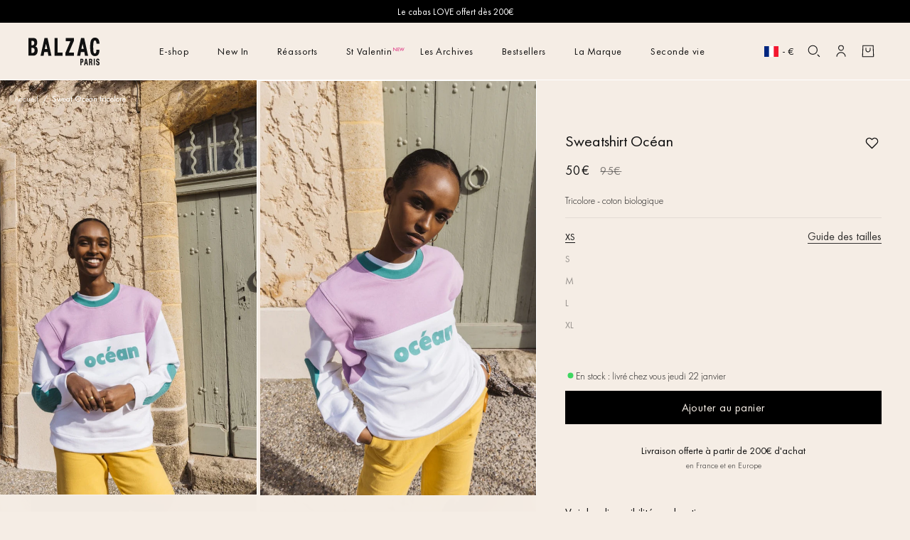

--- FILE ---
content_type: text/html; charset=utf-8
request_url: https://balzac-paris.com/products/sweat-fabuleuse-ocean
body_size: 118527
content:
<!doctype html>
<html class="no-js" lang="fr">
  <head>
    <meta charset="utf-8">
    <meta name="viewport" content="width=device-width, initial-scale=1"><title>Sweat Fabuleuse océan tricolore coton bio Surfrider Foundation Europe - Balzac Paris</title>
    <link rel="preconnect" href="//static.axept.io">
    <link rel="preconnect" href="//cdn.shopify.com">
    <link rel="preload" as="font" href="//balzac-paris.com/cdn/shop/files/FuturaPT-Book.woff2?v=4119463379900561913" type="font/woff2" crossorigin>
    <link rel="preload" as="font" href="//balzac-paris.com/cdn/shop/files/FuturaPT-Light.woff2?v=89017496488720552" type="font/woff2" crossorigin>
    <link rel="dns-prefetch" href="//a.klaviyo.com">
    <link rel="dns-prefetch" href="//static.klaviyo.com">
    <link rel="dns-prefetch" href="//www.googletagmanager.com">

    
      <meta name="description" content="Parce que les océans absorbent environ 30% du CO2 produit par les hommes et atténuent les impacts du réchauffement climatique, Balzac Paris est fière de vous présenter le sweat-shirt Fabuleuse océan tricolore dont 30 euros de chaque vente seront reversés à Surfrider Foundation Europe !">
    <meta name="theme-color" content="#F5EDE5">
    <meta name="google-site-verification" content="zXA80pXV3q7890BsCmcmaW5TaE2TK-fdTVSLnHJGqGc">
    <meta name="google-site-verification" content="Zj-jP2mGgAiXZDkfJG5wowRmyg-LaJY3IpD0zH0lSjQ">
    <meta name="p:domain_verify" content="600a5bc78cb144d0823285641e389053">
    <meta name="theme-color" content="#FFFFFF">
    <link rel="canonical" href="https://balzac-paris.com/products/sweat-fabuleuse-ocean">
    <meta name="facebook-domain-verification" content="5no54wxp96lf2csbqsq28p1h79gqfa">
    <link rel="apple-touch-icon" sizes="180x180" href="//balzac-paris.com/cdn/shop/files/apple-touch-icon.png?v=9746419584700339030">
<link rel="icon" type="image/png" sizes="32x32" href="//balzac-paris.com/cdn/shop/files/favicon-32x32.png?v=11879537594815237967">
<link rel="icon" type="image/png" sizes="16x16" href="//balzac-paris.com/cdn/shop/files/favicon-16x16.png?v=2045216674894743195">
<link rel="icon" href="//balzac-paris.com/cdn/shop/files/favicon.ico?v=1361758781838157189" sizes="48x48">
<meta name="apple-mobile-web-app-title" content="Balzac Paris">
<meta name="application-name" content="Balzac Paris">
<meta name="theme-color" content="#cc3300">

    <!-- Start Multiple Google Shopping Feeds verification -->
    <meta name="google-site-verification" content="1SJ49ir8e0gB0A-WdgDs_kCWzaQh3h-bEAnRKijjUng">
    <!-- End Multiple Google Shopping Feeds verification -->
    <meta name="google-site-verification" content="ya52JhYIusTG_9ERugsQE7jVrXabv-LKc9ls3JcEAP8">

    
	<script>
		window.axeptioSettings = {
			clientId: '607459ccf117c6452e86f4fb',
			cookiesVersion: 'balzac paris-base_Cp',
			triggerGTMEvents: "update_only"
		};

		(function(d, s) {
			var t = d.getElementsByTagName(s)[0], e = d.createElement(s);
			e.async = true;
			e.src = '//static.axept.io/sdk-slim.js';
			t.parentNode.insertBefore(e, t);
		})(document, 'script');
	</script>




<script defer="defer">
	document.onreadystatechange = () => {
		if (document.readyState === 'complete') {
			// FIX ENCART WISEPOPS VP
				
		}
	};
</script>

<script type="text/lazyload">
	// specific screen

	window.vendors_shopify = [{
		'name': 'special_screen', 'title': 'Services Shopify',
		'shortDescription': 'Services spécifiques et fonctionnalités associés à Shopify',
		'policyUrl': 'https:\/\/www.shopify.com\/legal\/terms', 'domain': 'shopify.com'
	}];

	(_axcb = window._axcb || []).push(function(sdk) {
		if (!sdk.cookiesConfig) {
			return;
		}
		sdk.cookiesConfig.steps.splice(1, 0, {
			hasVendors: true,
			image: 'cookie-bienvenue',
			layout: 'category',
			message: 'Pour bien fonctionner, Shopify utilise plusieurs services et modules qui ajoutent plusieurs plugins. Nous pouvons les controler via leur API de Consentement.',
			name: 'welcome',
			onlyOnce: true,
			title: 'Modules Shopify',
			subTitle: 'Shopify utilise plusieurs services, c\'est ok pour vous ?',
			vendors: window.vendors_shopify
		});
	});

	window.Shopify.loadFeatures([
			{
				name: 'consent-tracking-api',
				version: '0.1'
			}
		],
		function(error) {
			if (error) {
				throw error;
			}
		});

	// update Shopify API Consent if we find vendors_shopify
	window._axcb = window._axcb || [];
	window._axcb.push(function(sdk) {

		// Update Shopify Consent API
		sdk.on('consent:saved', function(choices) {
			if (choices.consent.preferences.vendors.special_screen) {
				window.Shopify.customerPrivacy.setTrackingConsent(true, customCallback);
			} else {
				window.Shopify.customerPrivacy.setTrackingConsent(false, customCallback);
			}
		});

	});

	function customCallback(res) {
		console.log('res: ', res);
	}
</script>
    <!-- Webyn.ai -->
    <script src="https://files.webyn.ai/webyn.min.js" data-key="019aea74-ccb9-76a7-a4db-7e40f1cdd2c5"></script>
    <!-- End of Webyn.ai -->
    <script
      type="text/javascript"
      src="https://static.klaviyo.com/onsite/js/klaviyo.js?company_id=W5ZtZE"
      defer
    ></script>
    <script src="//balzac-paris.com/cdn/shop/t/1403/assets/global.js?v=158204978473210219491768387432" defer="defer"></script>
    <script src="//balzac-paris.com/cdn/shop/t/1403/assets/search-form.js?v=6104236246768668151768387453" defer="defer"></script>
    <script src="//balzac-paris.com/cdn/shop/t/1403/assets/details-modal.js?v=25581673532751508451768387430" defer="defer"></script>
    <script src="//balzac-paris.com/cdn/shop/t/1403/assets/predictive-search.js?v=29618306695630460591768387446" defer="defer"></script>
    <link
      rel="stylesheet"
      href="//balzac-paris.com/cdn/shop/t/1403/assets/component-predictive-search.css?v=42369613230697069611768387418"
      media="print"
      onload="this.media='all'"
    >
	<script>const observerCFH=new MutationObserver(e=>{e.forEach(({addedNodes:e})=>{e.forEach(e=>{if(e.nodeType===Node.ELEMENT_NODE){if("SCRIPT"===e.tagName){let{innerHTML:t,textContent:a,className:n,src:s}=e;t?.includes("asyncLoad")&&(e.innerHTML=t.replace("if(window.attachEvent)","document.addEventListener('asyncLazyLoad', event => { asyncLoad(); });if(window.attachEvent)").replaceAll(", asyncLoad",", () => {}")),t?.includes("PreviewBarInjector")&&(e.innerHTML=t.replace("DOMContentLoaded","asyncLazyLoad")),("analytics"===n||n.includes("boomerang")||a?.includes("web_pixels_manager_load")||a?.includes("loader.js"))&&(e.type="text/lazyload"),(s?.includes("assets/storefront/features")||s?.includes("assets/shopify_pay")||s?.includes("connect.facebook.net"))&&(e.setAttribute("data-src",s),e.removeAttribute("src"))}"LINK"===e.tagName&&e.href?.includes("shopifycloud/checkout-web/assets/runtime")&&(e.setAttribute("data-href",e.href),e.removeAttribute("href"))}})})});observerCFH.observe(document.documentElement,{childList:!0,subtree:!0});</script>




    <script>
        (function() {
            const productId = 'sweat-fabuleuse-ocean';
            const storageKey = 'viewedProducts';
            const maxItems = 4;
            let viewedProducts = JSON.parse(localStorage.getItem(storageKey) || '[]');
            viewedProducts = viewedProducts.filter(id => id !== productId);
            viewedProducts.unshift(productId);
            if (viewedProducts.length > maxItems) {
                viewedProducts = viewedProducts.slice(0, maxItems);
            }
            localStorage.setItem(storageKey, JSON.stringify(viewedProducts));
        })();
    </script>


<script>
    GLBE_PARAMS = {
        appUrl: "https://crossborder-integration.global-e.com/",
        pixelUrl: "https://utils.global-e.com",
        pixelEnabled: true,
        geAppUrl: "https://web.global-e.com/",
        env: "Production",
        geCDNUrl: "https://webservices.global-e.com/",
        apiUrl: "https://api.global-e.com/",
        emi: "8uk1",
        mid: "1406",
        hiddenElements: ".ge-hide,.afterpay-paragraph,form[action='https://payments.amazon.com/checkout/signin']",
        countryCode: "FR",
        countryName: "France",
        currencyCode: "EUR",
        currencyName: "Euro",
        locale: "fr",
        operatedCountries: ["AD","AE","AG","AI","AL","AM","AO","AR","AT","AU","AW","AZ","BA","BB","BD","BE","BF","BG","BH","BI","BJ","BL","BM","BN","BO","BR","BS","BT","BW","BZ","CA","CG","CH","CI","CK","CL","CM","CN","CO","CR","CV","CW","CY","CZ","DE","DJ","DK","DM","DO","DZ","EC","EE","EG","ES","ET","FI","FJ","FK","FO","GA","GB","GD","GE","GF","GG","GH","GI","GL","GM","GN","GP","GQ","GR","GT","GW","GY","HK","HN","HR","HT","HU","ID","IE","IL","IM","IN","IS","IT","JE","JM","JO","JP","KE","KG","KH","KI","KM","KN","KR","KW","KY","KZ","LA","LB","LC","LI","LK","LR","LS","LT","LU","LV","MA","MC","MD","ME","MF","MG","MK","MN","MO","MQ","MR","MS","MT","MU","MV","MW","MX","MY","MZ","NA","NC","NG","NI","NL","NO","NP","NR","NU","NZ","OM","PA","PE","PF","PG","PH","PK","PL","PT","PY","QA","RE","RO","RS","RW","SA","SB","SC","SE","SG","SH","SI","SK","SL","SM","SN","SR","ST","SV","SX","SZ","TC","TD","TG","TH","TL","TM","TN","TO","TR","TT","TV","TW","TZ","UG","US","UY","UZ","VA","VC","VE","VG","VN","VU","WF","WS","YT","ZA","ZM","ZW"],
        allowedCountries: [{ code: 'ZA', name: 'Afrique du Sud' }, { code: 'AL', name: 'Albanie' }, { code: 'DZ', name: 'Algérie' }, { code: 'DE', name: 'Allemagne' }, { code: 'AD', name: 'Andorre' }, { code: 'AO', name: 'Angola' }, { code: 'AI', name: 'Anguilla' }, { code: 'AG', name: 'Antigua-et-Barbuda' }, { code: 'SA', name: 'Arabie saoudite' }, { code: 'AR', name: 'Argentine' }, { code: 'AM', name: 'Arménie' }, { code: 'AW', name: 'Aruba' }, { code: 'AU', name: 'Australie' }, { code: 'AT', name: 'Autriche' }, { code: 'AZ', name: 'Azerbaïdjan' }, { code: 'BS', name: 'Bahamas' }, { code: 'BH', name: 'Bahreïn' }, { code: 'BD', name: 'Bangladesh' }, { code: 'BB', name: 'Barbade' }, { code: 'BE', name: 'Belgique' }, { code: 'BZ', name: 'Belize' }, { code: 'BJ', name: 'Bénin' }, { code: 'BM', name: 'Bermudes' }, { code: 'BT', name: 'Bhoutan' }, { code: 'BO', name: 'Bolivie' }, { code: 'BA', name: 'Bosnie-Herzégovine' }, { code: 'BW', name: 'Botswana' }, { code: 'BR', name: 'Brésil' }, { code: 'BN', name: 'Brunei' }, { code: 'BG', name: 'Bulgarie' }, { code: 'BF', name: 'Burkina Faso' }, { code: 'BI', name: 'Burundi' }, { code: 'KH', name: 'Cambodge' }, { code: 'CM', name: 'Cameroun' }, { code: 'CA', name: 'Canada' }, { code: 'CV', name: 'Cap-Vert' }, { code: 'CL', name: 'Chili' }, { code: 'CN', name: 'Chine' }, { code: 'CY', name: 'Chypre' }, { code: 'CO', name: 'Colombie' }, { code: 'KM', name: 'Comores' }, { code: 'CG', name: 'Congo-Brazzaville' }, { code: 'KR', name: 'Corée du Sud' }, { code: 'CR', name: 'Costa Rica' }, { code: 'CI', name: 'Côte d’Ivoire' }, { code: 'HR', name: 'Croatie' }, { code: 'CW', name: 'Curaçao' }, { code: 'DK', name: 'Danemark' }, { code: 'DJ', name: 'Djibouti' }, { code: 'DM', name: 'Dominique' }, { code: 'EG', name: 'Égypte' }, { code: 'AE', name: 'Émirats arabes unis' }, { code: 'EC', name: 'Équateur' }, { code: 'ES', name: 'Espagne' }, { code: 'EE', name: 'Estonie' }, { code: 'SZ', name: 'Eswatini' }, { code: 'VA', name: 'État de la Cité du Vatican' }, { code: 'US', name: 'États-Unis' }, { code: 'ET', name: 'Éthiopie' }, { code: 'FJ', name: 'Fidji' }, { code: 'FI', name: 'Finlande' }, { code: 'FR', name: 'France' }, { code: 'GA', name: 'Gabon' }, { code: 'GM', name: 'Gambie' }, { code: 'GE', name: 'Géorgie' }, { code: 'GH', name: 'Ghana' }, { code: 'GI', name: 'Gibraltar' }, { code: 'GR', name: 'Grèce' }, { code: 'GD', name: 'Grenade' }, { code: 'GL', name: 'Groenland' }, { code: 'GP', name: 'Guadeloupe' }, { code: 'GT', name: 'Guatemala' }, { code: 'GG', name: 'Guernesey' }, { code: 'GN', name: 'Guinée' }, { code: 'GQ', name: 'Guinée équatoriale' }, { code: 'GW', name: 'Guinée-Bissau' }, { code: 'GY', name: 'Guyana' }, { code: 'GF', name: 'Guyane française' }, { code: 'HT', name: 'Haïti' }, { code: 'HN', name: 'Honduras' }, { code: 'HU', name: 'Hongrie' }, { code: 'IM', name: 'Île de Man' }, { code: 'KY', name: 'Îles Caïmans' }, { code: 'CK', name: 'Îles Cook' }, { code: 'FO', name: 'Îles Féroé' }, { code: 'FK', name: 'Îles Malouines' }, { code: 'SB', name: 'Îles Salomon' }, { code: 'TC', name: 'Îles Turques-et-Caïques' }, { code: 'VG', name: 'Îles Vierges britanniques' }, { code: 'IN', name: 'Inde' }, { code: 'ID', name: 'Indonésie' }, { code: 'IE', name: 'Irlande' }, { code: 'IS', name: 'Islande' }, { code: 'IL', name: 'Israël' }, { code: 'IT', name: 'Italie' }, { code: 'JM', name: 'Jamaïque' }, { code: 'JP', name: 'Japon' }, { code: 'JE', name: 'Jersey' }, { code: 'JO', name: 'Jordanie' }, { code: 'KZ', name: 'Kazakhstan' }, { code: 'KE', name: 'Kenya' }, { code: 'KG', name: 'Kirghizstan' }, { code: 'KI', name: 'Kiribati' }, { code: 'KW', name: 'Koweït' }, { code: 'RE', name: 'La Réunion' }, { code: 'LA', name: 'Laos' }, { code: 'LS', name: 'Lesotho' }, { code: 'LV', name: 'Lettonie' }, { code: 'LB', name: 'Liban' }, { code: 'LR', name: 'Liberia' }, { code: 'LI', name: 'Liechtenstein' }, { code: 'LT', name: 'Lituanie' }, { code: 'LU', name: 'Luxembourg' }, { code: 'MK', name: 'Macédoine du Nord' }, { code: 'MG', name: 'Madagascar' }, { code: 'MY', name: 'Malaisie' }, { code: 'MW', name: 'Malawi' }, { code: 'MV', name: 'Maldives' }, { code: 'MT', name: 'Malte' }, { code: 'MA', name: 'Maroc' }, { code: 'MQ', name: 'Martinique' }, { code: 'MU', name: 'Maurice' }, { code: 'MR', name: 'Mauritanie' }, { code: 'YT', name: 'Mayotte' }, { code: 'MX', name: 'Mexique' }, { code: 'MD', name: 'Moldavie' }, { code: 'MC', name: 'Monaco' }, { code: 'MN', name: 'Mongolie' }, { code: 'ME', name: 'Monténégro' }, { code: 'MS', name: 'Montserrat' }, { code: 'MZ', name: 'Mozambique' }, { code: 'NA', name: 'Namibie' }, { code: 'NR', name: 'Nauru' }, { code: 'NP', name: 'Népal' }, { code: 'NI', name: 'Nicaragua' }, { code: 'NG', name: 'Nigeria' }, { code: 'NU', name: 'Niue' }, { code: 'NO', name: 'Norvège' }, { code: 'NC', name: 'Nouvelle-Calédonie' }, { code: 'NZ', name: 'Nouvelle-Zélande' }, { code: 'OM', name: 'Oman' }, { code: 'UG', name: 'Ouganda' }, { code: 'UZ', name: 'Ouzbékistan' }, { code: 'PK', name: 'Pakistan' }, { code: 'PA', name: 'Panama' }, { code: 'PG', name: 'Papouasie-Nouvelle-Guinée' }, { code: 'PY', name: 'Paraguay' }, { code: 'NL', name: 'Pays-Bas' }, { code: 'PE', name: 'Pérou' }, { code: 'PH', name: 'Philippines' }, { code: 'PL', name: 'Pologne' }, { code: 'PF', name: 'Polynésie française' }, { code: 'PT', name: 'Portugal' }, { code: 'QA', name: 'Qatar' }, { code: 'HK', name: 'R.A.S. chinoise de Hong Kong' }, { code: 'MO', name: 'R.A.S. chinoise de Macao' }, { code: 'DO', name: 'République dominicaine' }, { code: 'RO', name: 'Roumanie' }, { code: 'GB', name: 'Royaume-Uni' }, { code: 'RW', name: 'Rwanda' }, { code: 'BL', name: 'Saint-Barthélemy' }, { code: 'KN', name: 'Saint-Christophe-et-Niévès' }, { code: 'SM', name: 'Saint-Marin' }, { code: 'MF', name: 'Saint-Martin' }, { code: 'SX', name: 'Saint-Martin (partie néerlandaise)' }, { code: 'VC', name: 'Saint-Vincent-et-les Grenadines' }, { code: 'SH', name: 'Sainte-Hélène' }, { code: 'LC', name: 'Sainte-Lucie' }, { code: 'SV', name: 'Salvador' }, { code: 'WS', name: 'Samoa' }, { code: 'ST', name: 'Sao Tomé-et-Principe' }, { code: 'SN', name: 'Sénégal' }, { code: 'RS', name: 'Serbie' }, { code: 'SC', name: 'Seychelles' }, { code: 'SL', name: 'Sierra Leone' }, { code: 'SG', name: 'Singapour' }, { code: 'SK', name: 'Slovaquie' }, { code: 'SI', name: 'Slovénie' }, { code: 'LK', name: 'Sri Lanka' }, { code: 'SE', name: 'Suède' }, { code: 'CH', name: 'Suisse' }, { code: 'SR', name: 'Suriname' }, { code: 'TW', name: 'Taïwan' }, { code: 'TZ', name: 'Tanzanie' }, { code: 'TD', name: 'Tchad' }, { code: 'CZ', name: 'Tchéquie' }, { code: 'TH', name: 'Thaïlande' }, { code: 'TL', name: 'Timor oriental' }, { code: 'TG', name: 'Togo' }, { code: 'TO', name: 'Tonga' }, { code: 'TT', name: 'Trinité-et-Tobago' }, { code: 'TN', name: 'Tunisie' }, { code: 'TM', name: 'Turkménistan' }, { code: 'TV', name: 'Tuvalu' }, { code: 'UY', name: 'Uruguay' }, { code: 'VU', name: 'Vanuatu' }, { code: 'VE', name: 'Venezuela' }, { code: 'VN', name: 'Viêt Nam' }, { code: 'WF', name: 'Wallis-et-Futuna' }, { code: 'ZM', name: 'Zambie' }, { code: 'ZW', name: 'Zimbabwe' }, ],
        c1Enabled:"False",
        siteId: "7ce243a1e1a2",
        isTokenEnabled: "true",
};
</script>
<script>
  function awp_injectScript(scriptUrl, timeOut = 0, attributes = {}) {
    const preloadAndInjectScript = () => {
      const preloadLink = document.createElement('link');
      preloadLink.href = scriptUrl;
      preloadLink.rel = 'preload';
      preloadLink.as = 'script';
      preloadLink.fetchPriority = 'low';
      document.head.appendChild(preloadLink);
      document.addEventListener('DOMContentLoaded', function() {
        setTimeout(() => {
          const appendScript = () => {
            const script = document.createElement('script');
            script.src = scriptUrl;
            script.async = true;
            script.fetchPriority = 'low';
            if (attributes && typeof attributes === 'object') {
              for (const [key, value] of Object.entries(attributes)) {
                script.setAttribute(key, value);
              }
            }
            console.log('Injecting script:', scriptUrl);
            document.head.appendChild(script);
          };
          if ('requestIdleCallback' in window) {
            window.requestIdleCallback(appendScript);
          } else {
            appendScript();
          }
        }, timeOut);
      });
    };
    preloadAndInjectScript();
  }
</script><script>
      var symbol = '€';
      var Shopify = Shopify || {};
      window.shopUrl = 'https://balzac-paris.com';
      window.routes = {
        cart_add_url: '/cart/add',
        cart_change_url: '/cart/change',
        cart_update_url: '/cart/update',
        cart_url: '/cart',
        predictive_search_url: '/search/suggest',
        cartJSON: '/cart.js',
        cartAddJS: '/cart/add.js',
        cartChangeJS: '/cart/change.js',
        cartUpdateJS: '/cart/update.js',
        template_name: 'product',
      };

      window.cartStrings = {
        error: `Une erreur est survenue lors de l’actualisation de votre panier. Veuillez réessayer.`,
        errorGWPValidate: `Une erreur est survenue lors de la validation`,
        errorGWPMax: `Vous ne pouvez pas sélectionner plus de [count] cadeaux`,
        errorGWPMaxGlobal: `Vous ne pouvez pas sélectionner plus de cadeaux`,
        quantityError: `Vous ne pouvez pas ajouter plus de [quantity] de ce produit à votre panier.`,
        giftWrapMessage: `Message`,
        giftWrapSignature: `Signature`,
        discountCodeError: `Le code de réduction ne peut pas être appliqué à votre panier`,
        discountAlreadyApplied: `Le code de réduction a déjà été appliqué`,
        discountNotApplicable: `Le code de réduction n'est pas valide. Veuillez réessayer lors du paiement en renseignant votre adresse e-mail.`,
        shippingDiscountError: `Les réductions sur l'expédition sont affichées lors du paiement après avoir ajouté une adresse`,
      };

      window.variantStrings = {
        addToCart: `Ajouter au panier`,
        soldOut: `Épuisé`,
        unavailable: `Non disponible`,
        unavailable_with_option: `[value] – indisponible`,
      };

      window.accessibilityStrings = {
        imageAvailable: `L&#39;image [index] est maintenant disponible dans la galerie`,
        shareSuccess: `Lien copié dans le presse-papiers`,
        pauseSlideshow: `Interrompre le diaporama`,
        playSlideshow: `Lire le diaporama`,
      };

      window.assetsUrl = {
        css: [],
        js: [],
      };
      document.documentElement.className = document.documentElement.className.replace('no-js', 'js');
      if (Shopify.designMode) {
        document.documentElement.classList.add('shopify-design-mode');
      }
    </script><script type="text/javascript">
    var _learnq = window._learnq || [];
    function klaviyoAddedToCart() {
      fetch(`${window.location.origin}/cart.js`)
      .then(res => res.clone().json().then(data => {
        var cart = {
          total_price: data.total_price/100,
          $value: data.total_price/100,
          total_discount: data.total_discount,
          original_total_price: data.original_total_price/100,
          items: data.items
        }
        if (item !== 'undefined') {
          cart = Object.assign(cart, item)
        }
        _learnq.push(['track', 'Added to Cart', cart]);
      }))
    };
</script><style data-shopify>@font-face {
    font-family:"Futura PT";
    src: url("//balzac-paris.com/cdn/shop/files/FuturaPT-Book.woff2?v=4119463379900561913") format("woff2");
    font-style:normal;
    font-weight:400;
    font-stretch:normal;
    font-display: swap;
   }
   
   @font-face {
    font-family:"Futura PT";
    src: url("//balzac-paris.com/cdn/shop/files/FuturaPT-Light.woff2?v=89017496488720552") format("woff2");
    font-style:normal;
    font-weight:300;
    font-stretch:normal;
    font-display: swap;
   }

    @font-face {
    font-family:"Futura PT";
    src: url("//balzac-paris.com/cdn/shop/files/Futura_Bold.woff2?v=18113538323958626324") format("woff2");
    font-style:normal;
    font-weight:700;
    font-stretch:normal;
    font-display: swap;
   }</style><link
      rel="stylesheet"
      type="text/css"
      href="https://crossborder-integration.global-e.com/resources/css/1406/FR"
    >

    <style data-shopify>
      
        :root,
        .color-background-1 {
          --color-background: 245,237,229;
          
            --gradient-background: #f5ede5;
          
          --color-foreground: 17,17,17;
          --color-foreground-title: 17,17,17;
          --color-shadow: 17,17,17;
          --color-button: 0,0,0;
          --color-button-text: 245,237,229;
          --color-button-border: 0,0,0;
          --color-secondary-button: 255,255,255;
          --color-secondary-button-text: 17,17,17;
          --color-secondary-button-border: 17,17,17;
          --color-link: 17,17,17;
          --color-badge-foreground: 17,17,17;
          --color-badge-background: 245,237,229;
          --color-badge-border: 17,17,17;
          --payment-terms-background-color: rgb(245 237 229);
        }
      
        
        .color-scheme-21b706ed-cfd9-4b6c-8bd7-dd274ceb01b0 {
          --color-background: 245,237,229;
          
            --gradient-background: #f5ede5;
          
          --color-foreground: 17,17,17;
          --color-foreground-title: 17,17,17;
          --color-shadow: 17,17,17;
          --color-button: 0,0,0;
          --color-button-text: 245,237,229;
          --color-button-border: 0,0,0;
          --color-secondary-button: 255,255,255;
          --color-secondary-button-text: 17,17,17;
          --color-secondary-button-border: 17,17,17;
          --color-link: 17,17,17;
          --color-badge-foreground: 17,17,17;
          --color-badge-background: 245,237,229;
          --color-badge-border: 17,17,17;
          --payment-terms-background-color: rgb(245 237 229);
        }
      
        
        .color-scheme-fc72e822-e874-4e77-8425-caeec6f5a66f {
          --color-background: 245,237,229;
          
            --gradient-background: #f5ede5;
          
          --color-foreground: 17,17,17;
          --color-foreground-title: 90,163,45;
          --color-shadow: 17,17,17;
          --color-button: 17,17,17;
          --color-button-text: 255,255,255;
          --color-button-border: 17,17,17;
          --color-secondary-button: 255,255,255;
          --color-secondary-button-text: 17,17,17;
          --color-secondary-button-border: 17,17,17;
          --color-link: 17,17,17;
          --color-badge-foreground: 17,17,17;
          --color-badge-background: 245,237,229;
          --color-badge-border: 17,17,17;
          --payment-terms-background-color: rgb(245 237 229);
        }
      
        
        .color-scheme-e60f1097-cf57-4993-9052-fabe970b9a9c {
          --color-background: 245,237,229;
          
            --gradient-background: #f5ede5;
          
          --color-foreground: 17,17,17;
          --color-foreground-title: 17,17,17;
          --color-shadow: 17,17,17;
          --color-button: 0,0,0;
          --color-button-text: 245,237,229;
          --color-button-border: 0,0,0;
          --color-secondary-button: 255,255,255;
          --color-secondary-button-text: 17,17,17;
          --color-secondary-button-border: 17,17,17;
          --color-link: 17,17,17;
          --color-badge-foreground: 17,17,17;
          --color-badge-background: 245,237,229;
          --color-badge-border: 17,17,17;
          --payment-terms-background-color: rgb(245 237 229);
        }
      
        
        .color-scheme-white {
          --color-background: 255,255,255;
          
            --gradient-background: #ffffff;
          
          --color-foreground: 0,0,0;
          --color-foreground-title: 0,0,0;
          --color-shadow: 0,0,0;
          --color-button: 0,0,0;
          --color-button-text: 245,237,229;
          --color-button-border: 0,0,0;
          --color-secondary-button: 255,255,255;
          --color-secondary-button-text: 0,0,0;
          --color-secondary-button-border: 0,0,0;
          --color-link: 0,0,0;
          --color-badge-foreground: 0,0,0;
          --color-badge-background: 255,255,255;
          --color-badge-border: 0,0,0;
          --payment-terms-background-color: rgb(255 255 255);
        }
      
        
        .color-scheme-77c658d4-39a5-4762-ae69-93d360f1b960 {
          --color-background: 245,237,229;
          
            --gradient-background: #f5ede5;
          
          --color-foreground: 255,255,255;
          --color-foreground-title: 255,255,255;
          --color-shadow: 17,17,17;
          --color-button: 0,0,0;
          --color-button-text: 245,237,229;
          --color-button-border: 0,0,0;
          --color-secondary-button: 255,255,255;
          --color-secondary-button-text: 255,255,255;
          --color-secondary-button-border: 255,255,255;
          --color-link: 255,255,255;
          --color-badge-foreground: 255,255,255;
          --color-badge-background: 245,237,229;
          --color-badge-border: 255,255,255;
          --payment-terms-background-color: rgb(245 237 229);
        }
      
        
        .color-scheme-451b1e14-ef22-42c9-819c-9a96a08d1356 {
          --color-background: 212,219,222;
          
            --gradient-background: #d4dbde;
          
          --color-foreground: 17,17,17;
          --color-foreground-title: 17,17,17;
          --color-shadow: 17,17,17;
          --color-button: 0,0,0;
          --color-button-text: 245,237,229;
          --color-button-border: 0,0,0;
          --color-secondary-button: 255,255,255;
          --color-secondary-button-text: 17,17,17;
          --color-secondary-button-border: 17,17,17;
          --color-link: 17,17,17;
          --color-badge-foreground: 17,17,17;
          --color-badge-background: 212,219,222;
          --color-badge-border: 17,17,17;
          --payment-terms-background-color: rgb(212 219 222);
        }
      

      body, .color-background-1, .color-scheme-21b706ed-cfd9-4b6c-8bd7-dd274ceb01b0, .color-scheme-fc72e822-e874-4e77-8425-caeec6f5a66f, .color-scheme-e60f1097-cf57-4993-9052-fabe970b9a9c, .color-scheme-white, .color-scheme-77c658d4-39a5-4762-ae69-93d360f1b960, .color-scheme-451b1e14-ef22-42c9-819c-9a96a08d1356 {
        color: rgb(var(--color-foreground));
        background-color: rgb(var(--color-background));
      }

      :root {
        --font-body-family: "Futura PT", 'futura-fallback';
        --font-body-style: normal;
        --font-body-weight: 400;
        --font-body-weight-bold: 700;

        --font-heading-family: "Futura PT", 'futura-fallback';
        --font-heading-style: normal;
        --font-heading-weight: 400;

        --font-body-scale: 1.0;
        --font-heading-scale: 1.0;

        --media-padding: px;
        --media-border-opacity: 0.05;
        --media-border-width: 1px;
        --media-radius: 0px;
        --media-shadow-opacity: 0.0;
        --media-shadow-horizontal-offset: 0px;
        --media-shadow-vertical-offset: 4px;
        --media-shadow-blur-radius: 5px;
        --media-shadow-visible: 0;

        --page-width: 250rem;
        --page-width-margin: 0rem;

        --product-card-image-padding: 0.0rem;
        --product-card-corner-radius: 0.0rem;
        --product-card-text-alignment: left;
        --product-card-border-width: 0.0rem;
        --product-card-border-opacity: 0.1;
        --product-card-shadow-opacity: 0.0;
        --product-card-shadow-visible: 0;
        --product-card-shadow-horizontal-offset: 0.0rem;
        --product-card-shadow-vertical-offset: 0.4rem;
        --product-card-shadow-blur-radius: 0.5rem;

        --collection-card-image-padding: 0.0rem;
        --collection-card-corner-radius: 0.0rem;
        --collection-card-text-alignment: left;
        --collection-card-border-width: 0.0rem;
        --collection-card-border-opacity: 0.1;
        --collection-card-shadow-opacity: 0.0;
        --collection-card-shadow-visible: 0;
        --collection-card-shadow-horizontal-offset: 0.0rem;
        --collection-card-shadow-vertical-offset: 0.4rem;
        --collection-card-shadow-blur-radius: 0.5rem;

        --blog-card-image-padding: 0.0rem;
        --blog-card-corner-radius: 0.0rem;
        --blog-card-text-alignment: left;
        --blog-card-border-width: 0.0rem;
        --blog-card-border-opacity: 0.1;
        --blog-card-shadow-opacity: 0.0;
        --blog-card-shadow-visible: 0;
        --blog-card-shadow-horizontal-offset: 0.0rem;
        --blog-card-shadow-vertical-offset: 0.4rem;
        --blog-card-shadow-blur-radius: 0.5rem;

        --badge-corner-radius: 4.0rem;

        --popup-border-width: 1px;
        --popup-border-opacity: 0.1;
        --popup-corner-radius: 0px;
        --popup-shadow-opacity: 0.0;
        --popup-shadow-horizontal-offset: 0px;
        --popup-shadow-vertical-offset: 4px;
        --popup-shadow-blur-radius: 5px;

        --drawer-border-width: 1px;
        --drawer-border-opacity: 0.1;
        --drawer-shadow-opacity: 0.0;
        --drawer-shadow-horizontal-offset: 0px;
        --drawer-shadow-vertical-offset: 4px;
        --drawer-shadow-blur-radius: 5px;

        --spacing-sections-desktop: 0px;
        --spacing-sections-mobile: 0.0px;

        --grid-desktop-vertical-spacing: 32px;
        --grid-desktop-horizontal-spacing: 32px;
        --grid-mobile-vertical-spacing: 0px;
        --grid-mobile-horizontal-spacing: 4px;

        --text-boxes-border-opacity: 0.1;
        --text-boxes-border-width: 0px;
        --text-boxes-radius: 0px;
        --text-boxes-shadow-opacity: 0.0;
        --text-boxes-shadow-visible: 0;
        --text-boxes-shadow-horizontal-offset: 0px;
        --text-boxes-shadow-vertical-offset: 4px;
        --text-boxes-shadow-blur-radius: 5px;

        --buttons-radius: 0px;
        --buttons-radius-outset: 0px;
        --buttons-border-width: 1px;
        --buttons-border-opacity: 1.0;
        --buttons-shadow-opacity: 0.0;
        --buttons-shadow-visible: 0;
        --buttons-shadow-horizontal-offset: 0px;
        --buttons-shadow-vertical-offset: 4px;
        --buttons-shadow-blur-radius: 5px;
        --buttons-border-offset: 0px;

        --inputs-radius: 0px;
        --inputs-border-width: 1px;
        --inputs-border-opacity: 0.55;
        --inputs-shadow-opacity: 0.0;
        --inputs-shadow-horizontal-offset: 0px;
        --inputs-margin-offset: 0px;
        --inputs-shadow-vertical-offset: 4px;
        --inputs-shadow-blur-radius: 5px;
        --inputs-radius-outset: 0px;

        --variant-pills-radius: 40px;
        --variant-pills-border-width: 1px;
        --variant-pills-border-opacity: 0.55;
        --variant-pills-shadow-opacity: 0.0;
        --variant-pills-shadow-horizontal-offset: 0px;
        --variant-pills-shadow-vertical-offset: 4px;
        --variant-pills-shadow-blur-radius: 5px;

        --z-color-black: #111111;
        --z-color-white: #FFFFFF;
        --z-color-primary: #F5EDE5;
        --z-color-secondary-1: #D80067;
        --z-color-secondary-2: #C4C3A4;
        --z-color-secondary-3: #DFDABA;

        --annoucement-bar-height: 0px;
        --header-height: 0px;
      }

      *,
      *::before,
      *::after {
        box-sizing: inherit;
      }

      html {
        box-sizing: border-box;
        font-size: calc(var(--font-body-scale) * 62.5%);
        height: 100%;
        height: -webkit-fill-available;
      }

      body {
        padding: 0;
        margin: 0;
        min-height: 100vh;
        font-size: 1.6rem;
        font-family: "Futura PT";
        font-style: var(--font-body-style);
        font-weight: var(--font-body-weight);
      }

      /* Avoid Chrome to see Safari hack */
      @supports (-webkit-touch-callout: none) {
        body {
          /* The hack for Safari */
          min-height: -webkit-fill-available;
        }
      }

      
    </style>

    <link href="//balzac-paris.com/cdn/shop/t/1403/assets/base.css?v=276985522945959011768387255" rel="stylesheet" type="text/css" media="all" />
    
<link href="//balzac-paris.com/cdn/shop/t/1403/assets/bundle.theme.css?v=115323771604055403731768387384" rel="stylesheet" type="text/css" media="all" />


    
        
        <link href="//balzac-paris.com/cdn/shop/t/1403/assets/bundle.product.css?v=107857055116051719821768387366" rel="stylesheet" type="text/css" media="all" />
    

<link href="//balzac-paris.com/cdn/shop/t/1403/assets/bundle.panel.css?v=125590758997031882451768387354" rel="stylesheet" type="text/css" media="all" /><script src="https://a.klaviyo.com/media/js/onsite/onsite.js" defer></script>

    <script src="//balzac-paris.com/cdn/shop/t/1403/assets/constants.js?v=58251544750838685771768387426" defer="defer"></script>
    <script src="//balzac-paris.com/cdn/shop/t/1403/assets/pubsub.js?v=158357773527763999511768387451" defer="defer"></script><script src="//balzac-paris.com/cdn/shop/t/1403/assets/animations.js?v=114255849464433187621768387254" defer="defer"></script><script src="//balzac-paris.com/cdn/shop/t/1403/assets/bundle.panel.js?v=52873257079891957781768387355" defer="defer"></script>

    <script defer src="https://cdn.adt376.net/jsTag?ap=1560053146"></script>
    
    <script>window.performance && window.performance.mark && window.performance.mark('shopify.content_for_header.start');</script><meta name="robots" content="noindex,nofollow">
<meta name="facebook-domain-verification" content="dg3aig20d0r44kgomwsfmw49hwhm8v">
<meta id="shopify-digital-wallet" name="shopify-digital-wallet" content="/40728559766/digital_wallets/dialog">
<meta name="shopify-checkout-api-token" content="1e768884de7a5b6bcbab3047d0bbf1a9">
<meta id="in-context-paypal-metadata" data-shop-id="40728559766" data-venmo-supported="false" data-environment="production" data-locale="fr_FR" data-paypal-v4="true" data-currency="EUR">
<link rel="alternate" hreflang="x-default" href="https://balzac-paris.com/products/sweat-fabuleuse-ocean">
<link rel="alternate" hreflang="fr" href="https://balzac-paris.com/products/sweat-fabuleuse-ocean">
<link rel="alternate" hreflang="en" href="https://balzac-paris.com/en/products/sweat-fabuleuse-ocean">
<link rel="alternate" hreflang="fr-AW" href="https://balzac-paris.com/fr-aw/products/sweat-fabuleuse-ocean">
<link rel="alternate" hreflang="en-AW" href="https://balzac-paris.com/en-aw/products/sweat-fabuleuse-ocean">
<link rel="alternate" hreflang="fr-AD" href="https://balzac-paris.com/fr-ad/products/sweat-fabuleuse-ocean">
<link rel="alternate" hreflang="en-AD" href="https://balzac-paris.com/en-ad/products/sweat-fabuleuse-ocean">
<link rel="alternate" hreflang="fr-AE" href="https://balzac-paris.com/fr-ae/products/sweat-fabuleuse-ocean">
<link rel="alternate" hreflang="en-AE" href="https://balzac-paris.com/en-ae/products/sweat-fabuleuse-ocean">
<link rel="alternate" hreflang="fr-AG" href="https://balzac-paris.com/fr-ag/products/sweat-fabuleuse-ocean">
<link rel="alternate" hreflang="en-AG" href="https://balzac-paris.com/en-ag/products/sweat-fabuleuse-ocean">
<link rel="alternate" hreflang="fr-AI" href="https://balzac-paris.com/fr-ai/products/sweat-fabuleuse-ocean">
<link rel="alternate" hreflang="en-AI" href="https://balzac-paris.com/en-ai/products/sweat-fabuleuse-ocean">
<link rel="alternate" hreflang="fr-AL" href="https://balzac-paris.com/fr-al/products/sweat-fabuleuse-ocean">
<link rel="alternate" hreflang="en-AL" href="https://balzac-paris.com/en-al/products/sweat-fabuleuse-ocean">
<link rel="alternate" hreflang="fr-AM" href="https://balzac-paris.com/fr-am/products/sweat-fabuleuse-ocean">
<link rel="alternate" hreflang="en-AM" href="https://balzac-paris.com/en-am/products/sweat-fabuleuse-ocean">
<link rel="alternate" hreflang="fr-AO" href="https://balzac-paris.com/fr-ao/products/sweat-fabuleuse-ocean">
<link rel="alternate" hreflang="en-AO" href="https://balzac-paris.com/en-ao/products/sweat-fabuleuse-ocean">
<link rel="alternate" hreflang="fr-AR" href="https://balzac-paris.com/fr-ar/products/sweat-fabuleuse-ocean">
<link rel="alternate" hreflang="en-AR" href="https://balzac-paris.com/en-ar/products/sweat-fabuleuse-ocean">
<link rel="alternate" hreflang="fr-AT" href="https://balzac-paris.com/fr-at/products/sweat-fabuleuse-ocean">
<link rel="alternate" hreflang="en-AT" href="https://balzac-paris.com/en-at/products/sweat-fabuleuse-ocean">
<link rel="alternate" hreflang="fr-AU" href="https://balzac-paris.com/fr-au/products/sweat-fabuleuse-ocean">
<link rel="alternate" hreflang="en-AU" href="https://balzac-paris.com/en-au/products/sweat-fabuleuse-ocean">
<link rel="alternate" hreflang="fr-AZ" href="https://balzac-paris.com/fr-az/products/sweat-fabuleuse-ocean">
<link rel="alternate" hreflang="en-AZ" href="https://balzac-paris.com/en-az/products/sweat-fabuleuse-ocean">
<link rel="alternate" hreflang="fr-BA" href="https://balzac-paris.com/fr-ba/products/sweat-fabuleuse-ocean">
<link rel="alternate" hreflang="en-BA" href="https://balzac-paris.com/en-ba/products/sweat-fabuleuse-ocean">
<link rel="alternate" hreflang="fr-BB" href="https://balzac-paris.com/fr-bb/products/sweat-fabuleuse-ocean">
<link rel="alternate" hreflang="en-BB" href="https://balzac-paris.com/en-bb/products/sweat-fabuleuse-ocean">
<link rel="alternate" hreflang="fr-BD" href="https://balzac-paris.com/fr-bd/products/sweat-fabuleuse-ocean">
<link rel="alternate" hreflang="en-BD" href="https://balzac-paris.com/en-bd/products/sweat-fabuleuse-ocean">
<link rel="alternate" hreflang="fr-BE" href="https://balzac-paris.com/fr-be/products/sweat-fabuleuse-ocean">
<link rel="alternate" hreflang="en-BE" href="https://balzac-paris.com/en-be/products/sweat-fabuleuse-ocean">
<link rel="alternate" hreflang="fr-BF" href="https://balzac-paris.com/fr-bf/products/sweat-fabuleuse-ocean">
<link rel="alternate" hreflang="en-BF" href="https://balzac-paris.com/en-bf/products/sweat-fabuleuse-ocean">
<link rel="alternate" hreflang="fr-BG" href="https://balzac-paris.com/fr-bg/products/sweat-fabuleuse-ocean">
<link rel="alternate" hreflang="en-BG" href="https://balzac-paris.com/en-bg/products/sweat-fabuleuse-ocean">
<link rel="alternate" hreflang="fr-BH" href="https://balzac-paris.com/fr-bh/products/sweat-fabuleuse-ocean">
<link rel="alternate" hreflang="en-BH" href="https://balzac-paris.com/en-bh/products/sweat-fabuleuse-ocean">
<link rel="alternate" hreflang="fr-BI" href="https://balzac-paris.com/fr-bi/products/sweat-fabuleuse-ocean">
<link rel="alternate" hreflang="en-BI" href="https://balzac-paris.com/en-bi/products/sweat-fabuleuse-ocean">
<link rel="alternate" hreflang="fr-BJ" href="https://balzac-paris.com/fr-bj/products/sweat-fabuleuse-ocean">
<link rel="alternate" hreflang="en-BJ" href="https://balzac-paris.com/en-bj/products/sweat-fabuleuse-ocean">
<link rel="alternate" hreflang="fr-BM" href="https://balzac-paris.com/fr-bm/products/sweat-fabuleuse-ocean">
<link rel="alternate" hreflang="en-BM" href="https://balzac-paris.com/en-bm/products/sweat-fabuleuse-ocean">
<link rel="alternate" hreflang="fr-BN" href="https://balzac-paris.com/fr-bn/products/sweat-fabuleuse-ocean">
<link rel="alternate" hreflang="en-BN" href="https://balzac-paris.com/en-bn/products/sweat-fabuleuse-ocean">
<link rel="alternate" hreflang="fr-BO" href="https://balzac-paris.com/fr-bo/products/sweat-fabuleuse-ocean">
<link rel="alternate" hreflang="en-BO" href="https://balzac-paris.com/en-bo/products/sweat-fabuleuse-ocean">
<link rel="alternate" hreflang="fr-BR" href="https://balzac-paris.com/fr-br/products/sweat-fabuleuse-ocean">
<link rel="alternate" hreflang="en-BR" href="https://balzac-paris.com/en-br/products/sweat-fabuleuse-ocean">
<link rel="alternate" hreflang="fr-BS" href="https://balzac-paris.com/fr-bs/products/sweat-fabuleuse-ocean">
<link rel="alternate" hreflang="en-BS" href="https://balzac-paris.com/en-bs/products/sweat-fabuleuse-ocean">
<link rel="alternate" hreflang="fr-BT" href="https://balzac-paris.com/fr-bt/products/sweat-fabuleuse-ocean">
<link rel="alternate" hreflang="en-BT" href="https://balzac-paris.com/en-bt/products/sweat-fabuleuse-ocean">
<link rel="alternate" hreflang="fr-BW" href="https://balzac-paris.com/fr-bw/products/sweat-fabuleuse-ocean">
<link rel="alternate" hreflang="en-BW" href="https://balzac-paris.com/en-bw/products/sweat-fabuleuse-ocean">
<link rel="alternate" hreflang="fr-BZ" href="https://balzac-paris.com/fr-bz/products/sweat-fabuleuse-ocean">
<link rel="alternate" hreflang="en-BZ" href="https://balzac-paris.com/en-bz/products/sweat-fabuleuse-ocean">
<link rel="alternate" hreflang="fr-CA" href="https://balzac-paris.com/fr-ca/products/sweat-fabuleuse-ocean">
<link rel="alternate" hreflang="en-CA" href="https://balzac-paris.com/en-ca/products/sweat-fabuleuse-ocean">
<link rel="alternate" hreflang="fr-CG" href="https://balzac-paris.com/fr-cg/products/sweat-fabuleuse-ocean">
<link rel="alternate" hreflang="en-CG" href="https://balzac-paris.com/en-cg/products/sweat-fabuleuse-ocean">
<link rel="alternate" hreflang="fr-CI" href="https://balzac-paris.com/fr-ci/products/sweat-fabuleuse-ocean">
<link rel="alternate" hreflang="en-CI" href="https://balzac-paris.com/en-ci/products/sweat-fabuleuse-ocean">
<link rel="alternate" hreflang="fr-CK" href="https://balzac-paris.com/fr-ck/products/sweat-fabuleuse-ocean">
<link rel="alternate" hreflang="en-CK" href="https://balzac-paris.com/en-ck/products/sweat-fabuleuse-ocean">
<link rel="alternate" hreflang="fr-CL" href="https://balzac-paris.com/fr-cl/products/sweat-fabuleuse-ocean">
<link rel="alternate" hreflang="en-CL" href="https://balzac-paris.com/en-cl/products/sweat-fabuleuse-ocean">
<link rel="alternate" hreflang="fr-CM" href="https://balzac-paris.com/fr-cm/products/sweat-fabuleuse-ocean">
<link rel="alternate" hreflang="en-CM" href="https://balzac-paris.com/en-cm/products/sweat-fabuleuse-ocean">
<link rel="alternate" hreflang="fr-CN" href="https://balzac-paris.com/fr-cn/products/sweat-fabuleuse-ocean">
<link rel="alternate" hreflang="en-CN" href="https://balzac-paris.com/en-cn/products/sweat-fabuleuse-ocean">
<link rel="alternate" hreflang="fr-CO" href="https://balzac-paris.com/fr-co/products/sweat-fabuleuse-ocean">
<link rel="alternate" hreflang="en-CO" href="https://balzac-paris.com/en-co/products/sweat-fabuleuse-ocean">
<link rel="alternate" hreflang="fr-CR" href="https://balzac-paris.com/fr-cr/products/sweat-fabuleuse-ocean">
<link rel="alternate" hreflang="en-CR" href="https://balzac-paris.com/en-cr/products/sweat-fabuleuse-ocean">
<link rel="alternate" hreflang="fr-CV" href="https://balzac-paris.com/fr-cv/products/sweat-fabuleuse-ocean">
<link rel="alternate" hreflang="en-CV" href="https://balzac-paris.com/en-cv/products/sweat-fabuleuse-ocean">
<link rel="alternate" hreflang="fr-CY" href="https://balzac-paris.com/fr-cy/products/sweat-fabuleuse-ocean">
<link rel="alternate" hreflang="en-CY" href="https://balzac-paris.com/en-cy/products/sweat-fabuleuse-ocean">
<link rel="alternate" hreflang="fr-CZ" href="https://balzac-paris.com/fr-cz/products/sweat-fabuleuse-ocean">
<link rel="alternate" hreflang="en-CZ" href="https://balzac-paris.com/en-cz/products/sweat-fabuleuse-ocean">
<link rel="alternate" hreflang="fr-DJ" href="https://balzac-paris.com/fr-dj/products/sweat-fabuleuse-ocean">
<link rel="alternate" hreflang="en-DJ" href="https://balzac-paris.com/en-dj/products/sweat-fabuleuse-ocean">
<link rel="alternate" hreflang="fr-DK" href="https://balzac-paris.com/fr-dk/products/sweat-fabuleuse-ocean">
<link rel="alternate" hreflang="en-DK" href="https://balzac-paris.com/en-dk/products/sweat-fabuleuse-ocean">
<link rel="alternate" hreflang="fr-DM" href="https://balzac-paris.com/fr-dm/products/sweat-fabuleuse-ocean">
<link rel="alternate" hreflang="en-DM" href="https://balzac-paris.com/en-dm/products/sweat-fabuleuse-ocean">
<link rel="alternate" hreflang="fr-DO" href="https://balzac-paris.com/fr-do/products/sweat-fabuleuse-ocean">
<link rel="alternate" hreflang="en-DO" href="https://balzac-paris.com/en-do/products/sweat-fabuleuse-ocean">
<link rel="alternate" hreflang="fr-DZ" href="https://balzac-paris.com/fr-dz/products/sweat-fabuleuse-ocean">
<link rel="alternate" hreflang="en-DZ" href="https://balzac-paris.com/en-dz/products/sweat-fabuleuse-ocean">
<link rel="alternate" hreflang="fr-EC" href="https://balzac-paris.com/fr-ec/products/sweat-fabuleuse-ocean">
<link rel="alternate" hreflang="en-EC" href="https://balzac-paris.com/en-ec/products/sweat-fabuleuse-ocean">
<link rel="alternate" hreflang="fr-EE" href="https://balzac-paris.com/fr-ee/products/sweat-fabuleuse-ocean">
<link rel="alternate" hreflang="en-EE" href="https://balzac-paris.com/en-ee/products/sweat-fabuleuse-ocean">
<link rel="alternate" hreflang="fr-EG" href="https://balzac-paris.com/fr-eg/products/sweat-fabuleuse-ocean">
<link rel="alternate" hreflang="en-EG" href="https://balzac-paris.com/en-eg/products/sweat-fabuleuse-ocean">
<link rel="alternate" hreflang="fr-ES" href="https://balzac-paris.com/fr-es/products/sweat-fabuleuse-ocean">
<link rel="alternate" hreflang="en-ES" href="https://balzac-paris.com/en-es/products/sweat-fabuleuse-ocean">
<link rel="alternate" hreflang="fr-ET" href="https://balzac-paris.com/fr-et/products/sweat-fabuleuse-ocean">
<link rel="alternate" hreflang="en-ET" href="https://balzac-paris.com/en-et/products/sweat-fabuleuse-ocean">
<link rel="alternate" hreflang="fr-DE" href="https://balzac-paris.com/fr-de/products/sweat-fabuleuse-ocean">
<link rel="alternate" hreflang="en-DE" href="https://balzac-paris.com/en-de/products/sweat-fabuleuse-ocean">
<link rel="alternate" hreflang="fr-FJ" href="https://balzac-paris.com/fr-fj/products/sweat-fabuleuse-ocean">
<link rel="alternate" hreflang="en-FJ" href="https://balzac-paris.com/en-fj/products/sweat-fabuleuse-ocean">
<link rel="alternate" hreflang="fr-FK" href="https://balzac-paris.com/fr-fk/products/sweat-fabuleuse-ocean">
<link rel="alternate" hreflang="en-FK" href="https://balzac-paris.com/en-fk/products/sweat-fabuleuse-ocean">
<link rel="alternate" hreflang="fr-FO" href="https://balzac-paris.com/fr-fo/products/sweat-fabuleuse-ocean">
<link rel="alternate" hreflang="en-FO" href="https://balzac-paris.com/en-fo/products/sweat-fabuleuse-ocean">
<link rel="alternate" hreflang="fr-GA" href="https://balzac-paris.com/fr-ga/products/sweat-fabuleuse-ocean">
<link rel="alternate" hreflang="en-GA" href="https://balzac-paris.com/en-ga/products/sweat-fabuleuse-ocean">
<link rel="alternate" hreflang="fr-GD" href="https://balzac-paris.com/fr-gd/products/sweat-fabuleuse-ocean">
<link rel="alternate" hreflang="en-GD" href="https://balzac-paris.com/en-gd/products/sweat-fabuleuse-ocean">
<link rel="alternate" hreflang="fr-GE" href="https://balzac-paris.com/fr-ge/products/sweat-fabuleuse-ocean">
<link rel="alternate" hreflang="en-GE" href="https://balzac-paris.com/en-ge/products/sweat-fabuleuse-ocean">
<link rel="alternate" hreflang="fr-GF" href="https://balzac-paris.com/fr-gf/products/sweat-fabuleuse-ocean">
<link rel="alternate" hreflang="en-GF" href="https://balzac-paris.com/en-gf/products/sweat-fabuleuse-ocean">
<link rel="alternate" hreflang="fr-GG" href="https://balzac-paris.com/fr-gg/products/sweat-fabuleuse-ocean">
<link rel="alternate" hreflang="en-GG" href="https://balzac-paris.com/en-gg/products/sweat-fabuleuse-ocean">
<link rel="alternate" hreflang="fr-GH" href="https://balzac-paris.com/fr-gh/products/sweat-fabuleuse-ocean">
<link rel="alternate" hreflang="en-GH" href="https://balzac-paris.com/en-gh/products/sweat-fabuleuse-ocean">
<link rel="alternate" hreflang="fr-GI" href="https://balzac-paris.com/fr-gi/products/sweat-fabuleuse-ocean">
<link rel="alternate" hreflang="en-GI" href="https://balzac-paris.com/en-gi/products/sweat-fabuleuse-ocean">
<link rel="alternate" hreflang="fr-GL" href="https://balzac-paris.com/fr-gl/products/sweat-fabuleuse-ocean">
<link rel="alternate" hreflang="en-GL" href="https://balzac-paris.com/en-gl/products/sweat-fabuleuse-ocean">
<link rel="alternate" hreflang="fr-GM" href="https://balzac-paris.com/fr-gm/products/sweat-fabuleuse-ocean">
<link rel="alternate" hreflang="en-GM" href="https://balzac-paris.com/en-gm/products/sweat-fabuleuse-ocean">
<link rel="alternate" hreflang="fr-GN" href="https://balzac-paris.com/fr-gn/products/sweat-fabuleuse-ocean">
<link rel="alternate" hreflang="en-GN" href="https://balzac-paris.com/en-gn/products/sweat-fabuleuse-ocean">
<link rel="alternate" hreflang="fr-GP" href="https://balzac-paris.com/fr-gp/products/sweat-fabuleuse-ocean">
<link rel="alternate" hreflang="en-GP" href="https://balzac-paris.com/en-gp/products/sweat-fabuleuse-ocean">
<link rel="alternate" hreflang="fr-GQ" href="https://balzac-paris.com/fr-gq/products/sweat-fabuleuse-ocean">
<link rel="alternate" hreflang="en-GQ" href="https://balzac-paris.com/en-gq/products/sweat-fabuleuse-ocean">
<link rel="alternate" hreflang="fr-GR" href="https://balzac-paris.com/fr-gr/products/sweat-fabuleuse-ocean">
<link rel="alternate" hreflang="en-GR" href="https://balzac-paris.com/en-gr/products/sweat-fabuleuse-ocean">
<link rel="alternate" hreflang="fr-IL" href="https://balzac-paris.com/fr-il/products/sweat-fabuleuse-ocean">
<link rel="alternate" hreflang="en-IL" href="https://balzac-paris.com/en-il/products/sweat-fabuleuse-ocean">
<link rel="alternate" hreflang="fr-IT" href="https://balzac-paris.com/fr-it/products/sweat-fabuleuse-ocean">
<link rel="alternate" hreflang="en-IT" href="https://balzac-paris.com/en-it/products/sweat-fabuleuse-ocean">
<link rel="alternate" hreflang="fr-GW" href="https://balzac-paris.com/fr-gw/products/sweat-fabuleuse-ocean">
<link rel="alternate" hreflang="en-GW" href="https://balzac-paris.com/en-gw/products/sweat-fabuleuse-ocean">
<link rel="alternate" hreflang="fr-GY" href="https://balzac-paris.com/fr-gy/products/sweat-fabuleuse-ocean">
<link rel="alternate" hreflang="en-GY" href="https://balzac-paris.com/en-gy/products/sweat-fabuleuse-ocean">
<link rel="alternate" hreflang="fr-HK" href="https://balzac-paris.com/fr-hk/products/sweat-fabuleuse-ocean">
<link rel="alternate" hreflang="en-HK" href="https://balzac-paris.com/en-hk/products/sweat-fabuleuse-ocean">
<link rel="alternate" hreflang="fr-HN" href="https://balzac-paris.com/fr-hn/products/sweat-fabuleuse-ocean">
<link rel="alternate" hreflang="en-HN" href="https://balzac-paris.com/en-hn/products/sweat-fabuleuse-ocean">
<link rel="alternate" hreflang="fr-HT" href="https://balzac-paris.com/fr-ht/products/sweat-fabuleuse-ocean">
<link rel="alternate" hreflang="en-HT" href="https://balzac-paris.com/en-ht/products/sweat-fabuleuse-ocean">
<link rel="alternate" hreflang="fr-HU" href="https://balzac-paris.com/fr-hu/products/sweat-fabuleuse-ocean">
<link rel="alternate" hreflang="en-HU" href="https://balzac-paris.com/en-hu/products/sweat-fabuleuse-ocean">
<link rel="alternate" hreflang="fr-ID" href="https://balzac-paris.com/fr-id/products/sweat-fabuleuse-ocean">
<link rel="alternate" hreflang="en-ID" href="https://balzac-paris.com/en-id/products/sweat-fabuleuse-ocean">
<link rel="alternate" hreflang="fr-IE" href="https://balzac-paris.com/fr-ie/products/sweat-fabuleuse-ocean">
<link rel="alternate" hreflang="en-IE" href="https://balzac-paris.com/en-ie/products/sweat-fabuleuse-ocean">
<link rel="alternate" hreflang="fr-IM" href="https://balzac-paris.com/fr-im/products/sweat-fabuleuse-ocean">
<link rel="alternate" hreflang="en-IM" href="https://balzac-paris.com/en-im/products/sweat-fabuleuse-ocean">
<link rel="alternate" hreflang="fr-IN" href="https://balzac-paris.com/fr-in/products/sweat-fabuleuse-ocean">
<link rel="alternate" hreflang="en-IN" href="https://balzac-paris.com/en-in/products/sweat-fabuleuse-ocean">
<link rel="alternate" hreflang="fr-IS" href="https://balzac-paris.com/fr-is/products/sweat-fabuleuse-ocean">
<link rel="alternate" hreflang="en-IS" href="https://balzac-paris.com/en-is/products/sweat-fabuleuse-ocean">
<link rel="alternate" hreflang="fr-JE" href="https://balzac-paris.com/fr-je/products/sweat-fabuleuse-ocean">
<link rel="alternate" hreflang="en-JE" href="https://balzac-paris.com/en-je/products/sweat-fabuleuse-ocean">
<link rel="alternate" hreflang="fr-JM" href="https://balzac-paris.com/fr-jm/products/sweat-fabuleuse-ocean">
<link rel="alternate" hreflang="en-JM" href="https://balzac-paris.com/en-jm/products/sweat-fabuleuse-ocean">
<link rel="alternate" hreflang="fr-JO" href="https://balzac-paris.com/fr-jo/products/sweat-fabuleuse-ocean">
<link rel="alternate" hreflang="en-JO" href="https://balzac-paris.com/en-jo/products/sweat-fabuleuse-ocean">
<link rel="alternate" hreflang="fr-JP" href="https://balzac-paris.com/fr-jp/products/sweat-fabuleuse-ocean">
<link rel="alternate" hreflang="en-JP" href="https://balzac-paris.com/en-jp/products/sweat-fabuleuse-ocean">
<link rel="alternate" hreflang="fr-KE" href="https://balzac-paris.com/fr-ke/products/sweat-fabuleuse-ocean">
<link rel="alternate" hreflang="en-KE" href="https://balzac-paris.com/en-ke/products/sweat-fabuleuse-ocean">
<link rel="alternate" hreflang="fr-KG" href="https://balzac-paris.com/fr-kg/products/sweat-fabuleuse-ocean">
<link rel="alternate" hreflang="en-KG" href="https://balzac-paris.com/en-kg/products/sweat-fabuleuse-ocean">
<link rel="alternate" hreflang="fr-KH" href="https://balzac-paris.com/fr-kh/products/sweat-fabuleuse-ocean">
<link rel="alternate" hreflang="en-KH" href="https://balzac-paris.com/en-kh/products/sweat-fabuleuse-ocean">
<link rel="alternate" hreflang="fr-KI" href="https://balzac-paris.com/fr-ki/products/sweat-fabuleuse-ocean">
<link rel="alternate" hreflang="en-KI" href="https://balzac-paris.com/en-ki/products/sweat-fabuleuse-ocean">
<link rel="alternate" hreflang="fr-KM" href="https://balzac-paris.com/fr-km/products/sweat-fabuleuse-ocean">
<link rel="alternate" hreflang="en-KM" href="https://balzac-paris.com/en-km/products/sweat-fabuleuse-ocean">
<link rel="alternate" hreflang="fr-KR" href="https://balzac-paris.com/fr-kr/products/sweat-fabuleuse-ocean">
<link rel="alternate" hreflang="en-KR" href="https://balzac-paris.com/en-kr/products/sweat-fabuleuse-ocean">
<link rel="alternate" hreflang="fr-KW" href="https://balzac-paris.com/fr-kw/products/sweat-fabuleuse-ocean">
<link rel="alternate" hreflang="en-KW" href="https://balzac-paris.com/en-kw/products/sweat-fabuleuse-ocean">
<link rel="alternate" hreflang="fr-KY" href="https://balzac-paris.com/fr-ky/products/sweat-fabuleuse-ocean">
<link rel="alternate" hreflang="en-KY" href="https://balzac-paris.com/en-ky/products/sweat-fabuleuse-ocean">
<link rel="alternate" hreflang="fr-KZ" href="https://balzac-paris.com/fr-kz/products/sweat-fabuleuse-ocean">
<link rel="alternate" hreflang="en-KZ" href="https://balzac-paris.com/en-kz/products/sweat-fabuleuse-ocean">
<link rel="alternate" hreflang="fr-LA" href="https://balzac-paris.com/fr-la/products/sweat-fabuleuse-ocean">
<link rel="alternate" hreflang="en-LA" href="https://balzac-paris.com/en-la/products/sweat-fabuleuse-ocean">
<link rel="alternate" hreflang="fr-LB" href="https://balzac-paris.com/fr-lb/products/sweat-fabuleuse-ocean">
<link rel="alternate" hreflang="en-LB" href="https://balzac-paris.com/en-lb/products/sweat-fabuleuse-ocean">
<link rel="alternate" hreflang="fr-LI" href="https://balzac-paris.com/fr-li/products/sweat-fabuleuse-ocean">
<link rel="alternate" hreflang="en-LI" href="https://balzac-paris.com/en-li/products/sweat-fabuleuse-ocean">
<link rel="alternate" hreflang="fr-LR" href="https://balzac-paris.com/fr-lr/products/sweat-fabuleuse-ocean">
<link rel="alternate" hreflang="en-LR" href="https://balzac-paris.com/en-lr/products/sweat-fabuleuse-ocean">
<link rel="alternate" hreflang="fr-LS" href="https://balzac-paris.com/fr-ls/products/sweat-fabuleuse-ocean">
<link rel="alternate" hreflang="en-LS" href="https://balzac-paris.com/en-ls/products/sweat-fabuleuse-ocean">
<link rel="alternate" hreflang="fr-LT" href="https://balzac-paris.com/fr-lt/products/sweat-fabuleuse-ocean">
<link rel="alternate" hreflang="en-LT" href="https://balzac-paris.com/en-lt/products/sweat-fabuleuse-ocean">
<link rel="alternate" hreflang="fr-LU" href="https://balzac-paris.com/fr-lu/products/sweat-fabuleuse-ocean">
<link rel="alternate" hreflang="en-LU" href="https://balzac-paris.com/en-lu/products/sweat-fabuleuse-ocean">
<link rel="alternate" hreflang="fr-LV" href="https://balzac-paris.com/fr-lv/products/sweat-fabuleuse-ocean">
<link rel="alternate" hreflang="en-LV" href="https://balzac-paris.com/en-lv/products/sweat-fabuleuse-ocean">
<link rel="alternate" hreflang="fr-MA" href="https://balzac-paris.com/fr-ma/products/sweat-fabuleuse-ocean">
<link rel="alternate" hreflang="en-MA" href="https://balzac-paris.com/en-ma/products/sweat-fabuleuse-ocean">
<link rel="alternate" hreflang="fr-MC" href="https://balzac-paris.com/fr-mc/products/sweat-fabuleuse-ocean">
<link rel="alternate" hreflang="en-MC" href="https://balzac-paris.com/en-mc/products/sweat-fabuleuse-ocean">
<link rel="alternate" hreflang="fr-MD" href="https://balzac-paris.com/fr-md/products/sweat-fabuleuse-ocean">
<link rel="alternate" hreflang="en-MD" href="https://balzac-paris.com/en-md/products/sweat-fabuleuse-ocean">
<link rel="alternate" hreflang="fr-ME" href="https://balzac-paris.com/fr-me/products/sweat-fabuleuse-ocean">
<link rel="alternate" hreflang="en-ME" href="https://balzac-paris.com/en-me/products/sweat-fabuleuse-ocean">
<link rel="alternate" hreflang="fr-MG" href="https://balzac-paris.com/fr-mg/products/sweat-fabuleuse-ocean">
<link rel="alternate" hreflang="en-MG" href="https://balzac-paris.com/en-mg/products/sweat-fabuleuse-ocean">
<link rel="alternate" hreflang="fr-MK" href="https://balzac-paris.com/fr-mk/products/sweat-fabuleuse-ocean">
<link rel="alternate" hreflang="en-MK" href="https://balzac-paris.com/en-mk/products/sweat-fabuleuse-ocean">
<link rel="alternate" hreflang="fr-MN" href="https://balzac-paris.com/fr-mn/products/sweat-fabuleuse-ocean">
<link rel="alternate" hreflang="en-MN" href="https://balzac-paris.com/en-mn/products/sweat-fabuleuse-ocean">
<link rel="alternate" hreflang="fr-MO" href="https://balzac-paris.com/fr-mo/products/sweat-fabuleuse-ocean">
<link rel="alternate" hreflang="en-MO" href="https://balzac-paris.com/en-mo/products/sweat-fabuleuse-ocean">
<link rel="alternate" hreflang="fr-MQ" href="https://balzac-paris.com/fr-mq/products/sweat-fabuleuse-ocean">
<link rel="alternate" hreflang="en-MQ" href="https://balzac-paris.com/en-mq/products/sweat-fabuleuse-ocean">
<link rel="alternate" hreflang="fr-MR" href="https://balzac-paris.com/fr-mr/products/sweat-fabuleuse-ocean">
<link rel="alternate" hreflang="en-MR" href="https://balzac-paris.com/en-mr/products/sweat-fabuleuse-ocean">
<link rel="alternate" hreflang="fr-MS" href="https://balzac-paris.com/fr-ms/products/sweat-fabuleuse-ocean">
<link rel="alternate" hreflang="en-MS" href="https://balzac-paris.com/en-ms/products/sweat-fabuleuse-ocean">
<link rel="alternate" hreflang="fr-MT" href="https://balzac-paris.com/fr-mt/products/sweat-fabuleuse-ocean">
<link rel="alternate" hreflang="en-MT" href="https://balzac-paris.com/en-mt/products/sweat-fabuleuse-ocean">
<link rel="alternate" hreflang="fr-MU" href="https://balzac-paris.com/fr-mu/products/sweat-fabuleuse-ocean">
<link rel="alternate" hreflang="en-MU" href="https://balzac-paris.com/en-mu/products/sweat-fabuleuse-ocean">
<link rel="alternate" hreflang="fr-MV" href="https://balzac-paris.com/fr-mv/products/sweat-fabuleuse-ocean">
<link rel="alternate" hreflang="en-MV" href="https://balzac-paris.com/en-mv/products/sweat-fabuleuse-ocean">
<link rel="alternate" hreflang="fr-MW" href="https://balzac-paris.com/fr-mw/products/sweat-fabuleuse-ocean">
<link rel="alternate" hreflang="en-MW" href="https://balzac-paris.com/en-mw/products/sweat-fabuleuse-ocean">
<link rel="alternate" hreflang="fr-MX" href="https://balzac-paris.com/fr-mx/products/sweat-fabuleuse-ocean">
<link rel="alternate" hreflang="en-MX" href="https://balzac-paris.com/en-mx/products/sweat-fabuleuse-ocean">
<link rel="alternate" hreflang="fr-MY" href="https://balzac-paris.com/fr-my/products/sweat-fabuleuse-ocean">
<link rel="alternate" hreflang="en-MY" href="https://balzac-paris.com/en-my/products/sweat-fabuleuse-ocean">
<link rel="alternate" hreflang="fr-RO" href="https://balzac-paris.com/fr-ro/products/sweat-fabuleuse-ocean">
<link rel="alternate" hreflang="en-RO" href="https://balzac-paris.com/en-ro/products/sweat-fabuleuse-ocean">
<link rel="alternate" hreflang="fr-NA" href="https://balzac-paris.com/fr-na/products/sweat-fabuleuse-ocean">
<link rel="alternate" hreflang="en-NA" href="https://balzac-paris.com/en-na/products/sweat-fabuleuse-ocean">
<link rel="alternate" hreflang="fr-NG" href="https://balzac-paris.com/fr-ng/products/sweat-fabuleuse-ocean">
<link rel="alternate" hreflang="en-NG" href="https://balzac-paris.com/en-ng/products/sweat-fabuleuse-ocean">
<link rel="alternate" hreflang="fr-NI" href="https://balzac-paris.com/fr-ni/products/sweat-fabuleuse-ocean">
<link rel="alternate" hreflang="en-NI" href="https://balzac-paris.com/en-ni/products/sweat-fabuleuse-ocean">
<link rel="alternate" hreflang="fr-NO" href="https://balzac-paris.com/fr-no/products/sweat-fabuleuse-ocean">
<link rel="alternate" hreflang="en-NO" href="https://balzac-paris.com/en-no/products/sweat-fabuleuse-ocean">
<link rel="alternate" hreflang="fr-NP" href="https://balzac-paris.com/fr-np/products/sweat-fabuleuse-ocean">
<link rel="alternate" hreflang="en-NP" href="https://balzac-paris.com/en-np/products/sweat-fabuleuse-ocean">
<link rel="alternate" hreflang="fr-NR" href="https://balzac-paris.com/fr-nr/products/sweat-fabuleuse-ocean">
<link rel="alternate" hreflang="en-NR" href="https://balzac-paris.com/en-nr/products/sweat-fabuleuse-ocean">
<link rel="alternate" hreflang="fr-NU" href="https://balzac-paris.com/fr-nu/products/sweat-fabuleuse-ocean">
<link rel="alternate" hreflang="en-NU" href="https://balzac-paris.com/en-nu/products/sweat-fabuleuse-ocean">
<link rel="alternate" hreflang="fr-NZ" href="https://balzac-paris.com/fr-nz/products/sweat-fabuleuse-ocean">
<link rel="alternate" hreflang="en-NZ" href="https://balzac-paris.com/en-nz/products/sweat-fabuleuse-ocean">
<link rel="alternate" hreflang="fr-OM" href="https://balzac-paris.com/fr-om/products/sweat-fabuleuse-ocean">
<link rel="alternate" hreflang="en-OM" href="https://balzac-paris.com/en-om/products/sweat-fabuleuse-ocean">
<link rel="alternate" hreflang="fr-PA" href="https://balzac-paris.com/fr-pa/products/sweat-fabuleuse-ocean">
<link rel="alternate" hreflang="en-PA" href="https://balzac-paris.com/en-pa/products/sweat-fabuleuse-ocean">
<link rel="alternate" hreflang="fr-PE" href="https://balzac-paris.com/fr-pe/products/sweat-fabuleuse-ocean">
<link rel="alternate" hreflang="en-PE" href="https://balzac-paris.com/en-pe/products/sweat-fabuleuse-ocean">
<link rel="alternate" hreflang="fr-PF" href="https://balzac-paris.com/fr-pf/products/sweat-fabuleuse-ocean">
<link rel="alternate" hreflang="en-PF" href="https://balzac-paris.com/en-pf/products/sweat-fabuleuse-ocean">
<link rel="alternate" hreflang="fr-PG" href="https://balzac-paris.com/fr-pg/products/sweat-fabuleuse-ocean">
<link rel="alternate" hreflang="en-PG" href="https://balzac-paris.com/en-pg/products/sweat-fabuleuse-ocean">
<link rel="alternate" hreflang="fr-LK" href="https://balzac-paris.com/fr-lk/products/sweat-fabuleuse-ocean">
<link rel="alternate" hreflang="en-LK" href="https://balzac-paris.com/en-lk/products/sweat-fabuleuse-ocean">
<link rel="alternate" hreflang="fr-PK" href="https://balzac-paris.com/fr-pk/products/sweat-fabuleuse-ocean">
<link rel="alternate" hreflang="en-PK" href="https://balzac-paris.com/en-pk/products/sweat-fabuleuse-ocean">
<link rel="alternate" hreflang="fr-PL" href="https://balzac-paris.com/fr-pl/products/sweat-fabuleuse-ocean">
<link rel="alternate" hreflang="en-PL" href="https://balzac-paris.com/en-pl/products/sweat-fabuleuse-ocean">
<link rel="alternate" hreflang="fr-PT" href="https://balzac-paris.com/fr-pt/products/sweat-fabuleuse-ocean">
<link rel="alternate" hreflang="en-PT" href="https://balzac-paris.com/en-pt/products/sweat-fabuleuse-ocean">
<link rel="alternate" hreflang="fr-PY" href="https://balzac-paris.com/fr-py/products/sweat-fabuleuse-ocean">
<link rel="alternate" hreflang="en-PY" href="https://balzac-paris.com/en-py/products/sweat-fabuleuse-ocean">
<link rel="alternate" hreflang="fr-QA" href="https://balzac-paris.com/fr-qa/products/sweat-fabuleuse-ocean">
<link rel="alternate" hreflang="en-QA" href="https://balzac-paris.com/en-qa/products/sweat-fabuleuse-ocean">
<link rel="alternate" hreflang="fr-RE" href="https://balzac-paris.com/fr-re/products/sweat-fabuleuse-ocean">
<link rel="alternate" hreflang="en-RE" href="https://balzac-paris.com/en-re/products/sweat-fabuleuse-ocean">
<link rel="alternate" hreflang="fr-RS" href="https://balzac-paris.com/fr-rs/products/sweat-fabuleuse-ocean">
<link rel="alternate" hreflang="en-RS" href="https://balzac-paris.com/en-rs/products/sweat-fabuleuse-ocean">
<link rel="alternate" hreflang="fr-CH" href="https://balzac-paris.com/fr-ch/products/sweat-fabuleuse-ocean">
<link rel="alternate" hreflang="en-CH" href="https://balzac-paris.com/en-ch/products/sweat-fabuleuse-ocean">
<link rel="alternate" hreflang="fr-SA" href="https://balzac-paris.com/fr-sa/products/sweat-fabuleuse-ocean">
<link rel="alternate" hreflang="en-SA" href="https://balzac-paris.com/en-sa/products/sweat-fabuleuse-ocean">
<link rel="alternate" hreflang="fr-SB" href="https://balzac-paris.com/fr-sb/products/sweat-fabuleuse-ocean">
<link rel="alternate" hreflang="en-SB" href="https://balzac-paris.com/en-sb/products/sweat-fabuleuse-ocean">
<link rel="alternate" hreflang="fr-SC" href="https://balzac-paris.com/fr-sc/products/sweat-fabuleuse-ocean">
<link rel="alternate" hreflang="en-SC" href="https://balzac-paris.com/en-sc/products/sweat-fabuleuse-ocean">
<link rel="alternate" hreflang="fr-SE" href="https://balzac-paris.com/fr-se/products/sweat-fabuleuse-ocean">
<link rel="alternate" hreflang="en-SE" href="https://balzac-paris.com/en-se/products/sweat-fabuleuse-ocean">
<link rel="alternate" hreflang="fr-SG" href="https://balzac-paris.com/fr-sg/products/sweat-fabuleuse-ocean">
<link rel="alternate" hreflang="en-SG" href="https://balzac-paris.com/en-sg/products/sweat-fabuleuse-ocean">
<link rel="alternate" hreflang="fr-SI" href="https://balzac-paris.com/fr-si/products/sweat-fabuleuse-ocean">
<link rel="alternate" hreflang="en-SI" href="https://balzac-paris.com/en-si/products/sweat-fabuleuse-ocean">
<link rel="alternate" hreflang="fr-SK" href="https://balzac-paris.com/fr-sk/products/sweat-fabuleuse-ocean">
<link rel="alternate" hreflang="en-SK" href="https://balzac-paris.com/en-sk/products/sweat-fabuleuse-ocean">
<link rel="alternate" hreflang="fr-SL" href="https://balzac-paris.com/fr-sl/products/sweat-fabuleuse-ocean">
<link rel="alternate" hreflang="en-SL" href="https://balzac-paris.com/en-sl/products/sweat-fabuleuse-ocean">
<link rel="alternate" hreflang="fr-SM" href="https://balzac-paris.com/fr-sm/products/sweat-fabuleuse-ocean">
<link rel="alternate" hreflang="en-SM" href="https://balzac-paris.com/en-sm/products/sweat-fabuleuse-ocean">
<link rel="alternate" hreflang="fr-SN" href="https://balzac-paris.com/fr-sn/products/sweat-fabuleuse-ocean">
<link rel="alternate" hreflang="en-SN" href="https://balzac-paris.com/en-sn/products/sweat-fabuleuse-ocean">
<link rel="alternate" hreflang="fr-SR" href="https://balzac-paris.com/fr-sr/products/sweat-fabuleuse-ocean">
<link rel="alternate" hreflang="en-SR" href="https://balzac-paris.com/en-sr/products/sweat-fabuleuse-ocean">
<link rel="alternate" hreflang="fr-ST" href="https://balzac-paris.com/fr-st/products/sweat-fabuleuse-ocean">
<link rel="alternate" hreflang="en-ST" href="https://balzac-paris.com/en-st/products/sweat-fabuleuse-ocean">
<link rel="alternate" hreflang="fr-SV" href="https://balzac-paris.com/fr-sv/products/sweat-fabuleuse-ocean">
<link rel="alternate" hreflang="en-SV" href="https://balzac-paris.com/en-sv/products/sweat-fabuleuse-ocean">
<link rel="alternate" hreflang="fr-SZ" href="https://balzac-paris.com/fr-sz/products/sweat-fabuleuse-ocean">
<link rel="alternate" hreflang="en-SZ" href="https://balzac-paris.com/en-sz/products/sweat-fabuleuse-ocean">
<link rel="alternate" hreflang="fr-TC" href="https://balzac-paris.com/fr-tc/products/sweat-fabuleuse-ocean">
<link rel="alternate" hreflang="en-TC" href="https://balzac-paris.com/en-tc/products/sweat-fabuleuse-ocean">
<link rel="alternate" hreflang="fr-GB" href="https://balzac-paris.com/fr-gb/products/sweat-fabuleuse-ocean">
<link rel="alternate" hreflang="en-GB" href="https://balzac-paris.com/en-gb/products/sweat-fabuleuse-ocean">
<link rel="alternate" hreflang="fr-TG" href="https://balzac-paris.com/fr-tg/products/sweat-fabuleuse-ocean">
<link rel="alternate" hreflang="en-TG" href="https://balzac-paris.com/en-tg/products/sweat-fabuleuse-ocean">
<link rel="alternate" hreflang="fr-TH" href="https://balzac-paris.com/fr-th/products/sweat-fabuleuse-ocean">
<link rel="alternate" hreflang="en-TH" href="https://balzac-paris.com/en-th/products/sweat-fabuleuse-ocean">
<link rel="alternate" hreflang="fr-TM" href="https://balzac-paris.com/fr-tm/products/sweat-fabuleuse-ocean">
<link rel="alternate" hreflang="en-TM" href="https://balzac-paris.com/en-tm/products/sweat-fabuleuse-ocean">
<link rel="alternate" hreflang="fr-TN" href="https://balzac-paris.com/fr-tn/products/sweat-fabuleuse-ocean">
<link rel="alternate" hreflang="en-TN" href="https://balzac-paris.com/en-tn/products/sweat-fabuleuse-ocean">
<link rel="alternate" hreflang="fr-TO" href="https://balzac-paris.com/fr-to/products/sweat-fabuleuse-ocean">
<link rel="alternate" hreflang="en-TO" href="https://balzac-paris.com/en-to/products/sweat-fabuleuse-ocean">
<link rel="alternate" hreflang="fr-TL" href="https://balzac-paris.com/fr-tl/products/sweat-fabuleuse-ocean">
<link rel="alternate" hreflang="en-TL" href="https://balzac-paris.com/en-tl/products/sweat-fabuleuse-ocean">
<link rel="alternate" hreflang="fr-TT" href="https://balzac-paris.com/fr-tt/products/sweat-fabuleuse-ocean">
<link rel="alternate" hreflang="en-TT" href="https://balzac-paris.com/en-tt/products/sweat-fabuleuse-ocean">
<link rel="alternate" hreflang="fr-TV" href="https://balzac-paris.com/fr-tv/products/sweat-fabuleuse-ocean">
<link rel="alternate" hreflang="en-TV" href="https://balzac-paris.com/en-tv/products/sweat-fabuleuse-ocean">
<link rel="alternate" hreflang="fr-TW" href="https://balzac-paris.com/fr-tw/products/sweat-fabuleuse-ocean">
<link rel="alternate" hreflang="en-TW" href="https://balzac-paris.com/en-tw/products/sweat-fabuleuse-ocean">
<link rel="alternate" hreflang="fr-TZ" href="https://balzac-paris.com/fr-tz/products/sweat-fabuleuse-ocean">
<link rel="alternate" hreflang="en-TZ" href="https://balzac-paris.com/en-tz/products/sweat-fabuleuse-ocean">
<link rel="alternate" hreflang="fr-UG" href="https://balzac-paris.com/fr-ug/products/sweat-fabuleuse-ocean">
<link rel="alternate" hreflang="en-UG" href="https://balzac-paris.com/en-ug/products/sweat-fabuleuse-ocean">
<link rel="alternate" hreflang="fr-US" href="https://balzac-paris.com/fr-us/products/sweat-fabuleuse-ocean">
<link rel="alternate" hreflang="en-US" href="https://balzac-paris.com/en-us/products/sweat-fabuleuse-ocean">
<link rel="alternate" hreflang="fr-UY" href="https://balzac-paris.com/fr-uy/products/sweat-fabuleuse-ocean">
<link rel="alternate" hreflang="en-UY" href="https://balzac-paris.com/en-uy/products/sweat-fabuleuse-ocean">
<link rel="alternate" hreflang="fr-UZ" href="https://balzac-paris.com/fr-uz/products/sweat-fabuleuse-ocean">
<link rel="alternate" hreflang="en-UZ" href="https://balzac-paris.com/en-uz/products/sweat-fabuleuse-ocean">
<link rel="alternate" hreflang="fr-VA" href="https://balzac-paris.com/fr-va/products/sweat-fabuleuse-ocean">
<link rel="alternate" hreflang="en-VA" href="https://balzac-paris.com/en-va/products/sweat-fabuleuse-ocean">
<link rel="alternate" hreflang="fr-VE" href="https://balzac-paris.com/fr-ve/products/sweat-fabuleuse-ocean">
<link rel="alternate" hreflang="en-VE" href="https://balzac-paris.com/en-ve/products/sweat-fabuleuse-ocean">
<link rel="alternate" hreflang="fr-VG" href="https://balzac-paris.com/fr-vg/products/sweat-fabuleuse-ocean">
<link rel="alternate" hreflang="en-VG" href="https://balzac-paris.com/en-vg/products/sweat-fabuleuse-ocean">
<link rel="alternate" hreflang="fr-VN" href="https://balzac-paris.com/fr-vn/products/sweat-fabuleuse-ocean">
<link rel="alternate" hreflang="en-VN" href="https://balzac-paris.com/en-vn/products/sweat-fabuleuse-ocean">
<link rel="alternate" hreflang="fr-VU" href="https://balzac-paris.com/fr-vu/products/sweat-fabuleuse-ocean">
<link rel="alternate" hreflang="en-VU" href="https://balzac-paris.com/en-vu/products/sweat-fabuleuse-ocean">
<link rel="alternate" hreflang="fr-WF" href="https://balzac-paris.com/fr-wf/products/sweat-fabuleuse-ocean">
<link rel="alternate" hreflang="en-WF" href="https://balzac-paris.com/en-wf/products/sweat-fabuleuse-ocean">
<link rel="alternate" hreflang="fr-WS" href="https://balzac-paris.com/fr-ws/products/sweat-fabuleuse-ocean">
<link rel="alternate" hreflang="en-WS" href="https://balzac-paris.com/en-ws/products/sweat-fabuleuse-ocean">
<link rel="alternate" hreflang="fr-YT" href="https://balzac-paris.com/fr-yt/products/sweat-fabuleuse-ocean">
<link rel="alternate" hreflang="en-YT" href="https://balzac-paris.com/en-yt/products/sweat-fabuleuse-ocean">
<link rel="alternate" hreflang="fr-ZA" href="https://balzac-paris.com/fr-za/products/sweat-fabuleuse-ocean">
<link rel="alternate" hreflang="en-ZA" href="https://balzac-paris.com/en-za/products/sweat-fabuleuse-ocean">
<link rel="alternate" hreflang="fr-ZM" href="https://balzac-paris.com/fr-zm/products/sweat-fabuleuse-ocean">
<link rel="alternate" hreflang="en-ZM" href="https://balzac-paris.com/en-zm/products/sweat-fabuleuse-ocean">
<link rel="alternate" hreflang="fr-ZW" href="https://balzac-paris.com/fr-zw/products/sweat-fabuleuse-ocean">
<link rel="alternate" hreflang="en-ZW" href="https://balzac-paris.com/en-zw/products/sweat-fabuleuse-ocean">
<link rel="alternate" hreflang="fr-FI" href="https://balzac-paris.com/fr-fi/products/sweat-fabuleuse-ocean">
<link rel="alternate" hreflang="en-FI" href="https://balzac-paris.com/en-fi/products/sweat-fabuleuse-ocean">
<link rel="alternate" hreflang="fr-GT" href="https://balzac-paris.com/fr-gt/products/sweat-fabuleuse-ocean">
<link rel="alternate" hreflang="en-GT" href="https://balzac-paris.com/en-gt/products/sweat-fabuleuse-ocean">
<link rel="alternate" hreflang="fr-MZ" href="https://balzac-paris.com/fr-mz/products/sweat-fabuleuse-ocean">
<link rel="alternate" hreflang="en-MZ" href="https://balzac-paris.com/en-mz/products/sweat-fabuleuse-ocean">
<link rel="alternate" hreflang="fr-NC" href="https://balzac-paris.com/fr-nc/products/sweat-fabuleuse-ocean">
<link rel="alternate" hreflang="en-NC" href="https://balzac-paris.com/en-nc/products/sweat-fabuleuse-ocean">
<link rel="alternate" hreflang="fr-PH" href="https://balzac-paris.com/fr-ph/products/sweat-fabuleuse-ocean">
<link rel="alternate" hreflang="en-PH" href="https://balzac-paris.com/en-ph/products/sweat-fabuleuse-ocean">
<link rel="alternate" hreflang="fr-RW" href="https://balzac-paris.com/fr-rw/products/sweat-fabuleuse-ocean">
<link rel="alternate" hreflang="en-RW" href="https://balzac-paris.com/en-rw/products/sweat-fabuleuse-ocean">
<link rel="alternate" hreflang="fr-TD" href="https://balzac-paris.com/fr-td/products/sweat-fabuleuse-ocean">
<link rel="alternate" hreflang="en-TD" href="https://balzac-paris.com/en-td/products/sweat-fabuleuse-ocean">
<link rel="alternate" hreflang="fr-SX" href="https://balzac-paris.com/fr-sx/products/sweat-fabuleuse-ocean">
<link rel="alternate" hreflang="en-SX" href="https://balzac-paris.com/en-sx/products/sweat-fabuleuse-ocean">
<link rel="alternate" hreflang="fr-CW" href="https://balzac-paris.com/fr-cw/products/sweat-fabuleuse-ocean">
<link rel="alternate" hreflang="en-CW" href="https://balzac-paris.com/en-cw/products/sweat-fabuleuse-ocean">
<link rel="alternate" hreflang="fr-NL" href="https://balzac-paris.com/fr-nl/products/sweat-fabuleuse-ocean">
<link rel="alternate" hreflang="en-NL" href="https://balzac-paris.com/en-nl/products/sweat-fabuleuse-ocean">
<link rel="alternate" hreflang="fr-BL" href="https://balzac-paris.com/fr-bl/products/sweat-fabuleuse-ocean">
<link rel="alternate" hreflang="en-BL" href="https://balzac-paris.com/en-bl/products/sweat-fabuleuse-ocean">
<link rel="alternate" hreflang="fr-KN" href="https://balzac-paris.com/fr-kn/products/sweat-fabuleuse-ocean">
<link rel="alternate" hreflang="en-KN" href="https://balzac-paris.com/en-kn/products/sweat-fabuleuse-ocean">
<link rel="alternate" hreflang="fr-LC" href="https://balzac-paris.com/fr-lc/products/sweat-fabuleuse-ocean">
<link rel="alternate" hreflang="en-LC" href="https://balzac-paris.com/en-lc/products/sweat-fabuleuse-ocean">
<link rel="alternate" hreflang="fr-MF" href="https://balzac-paris.com/fr-mf/products/sweat-fabuleuse-ocean">
<link rel="alternate" hreflang="en-MF" href="https://balzac-paris.com/en-mf/products/sweat-fabuleuse-ocean">
<link rel="alternate" hreflang="fr-SH" href="https://balzac-paris.com/fr-sh/products/sweat-fabuleuse-ocean">
<link rel="alternate" hreflang="en-SH" href="https://balzac-paris.com/en-sh/products/sweat-fabuleuse-ocean">
<link rel="alternate" hreflang="fr-VC" href="https://balzac-paris.com/fr-vc/products/sweat-fabuleuse-ocean">
<link rel="alternate" hreflang="en-VC" href="https://balzac-paris.com/en-vc/products/sweat-fabuleuse-ocean">
<link rel="alternate" type="application/json+oembed" href="https://balzac-paris.com/products/sweat-fabuleuse-ocean.oembed">
<script async="async" src="/checkouts/internal/preloads.js?locale=fr-FR"></script>
<link rel="preconnect" href="https://shop.app" crossorigin="anonymous">
<script async="async" src="https://shop.app/checkouts/internal/preloads.js?locale=fr-FR&shop_id=40728559766" crossorigin="anonymous"></script>
<script id="apple-pay-shop-capabilities" type="application/json">{"shopId":40728559766,"countryCode":"FR","currencyCode":"EUR","merchantCapabilities":["supports3DS"],"merchantId":"gid:\/\/shopify\/Shop\/40728559766","merchantName":"Balzac Paris","requiredBillingContactFields":["postalAddress","email","phone"],"requiredShippingContactFields":["postalAddress","email","phone"],"shippingType":"shipping","supportedNetworks":["visa","masterCard","amex","maestro"],"total":{"type":"pending","label":"Balzac Paris","amount":"1.00"},"shopifyPaymentsEnabled":true,"supportsSubscriptions":true}</script>
<script id="shopify-features" type="application/json">{"accessToken":"1e768884de7a5b6bcbab3047d0bbf1a9","betas":["rich-media-storefront-analytics"],"domain":"balzac-paris.com","predictiveSearch":true,"shopId":40728559766,"locale":"fr"}</script>
<script>var Shopify = Shopify || {};
Shopify.shop = "balzac-paris.myshopify.com";
Shopify.locale = "fr";
Shopify.currency = {"active":"EUR","rate":"1.0"};
Shopify.country = "FR";
Shopify.theme = {"name":"18\/01_ST_VAL_ZOE_14\/01","id":177909072248,"schema_name":"Ax - Balzac","schema_version":"1","theme_store_id":null,"role":"main"};
Shopify.theme.handle = "null";
Shopify.theme.style = {"id":null,"handle":null};
Shopify.cdnHost = "balzac-paris.com/cdn";
Shopify.routes = Shopify.routes || {};
Shopify.routes.root = "/";</script>
<script type="module">!function(o){(o.Shopify=o.Shopify||{}).modules=!0}(window);</script>
<script>!function(o){function n(){var o=[];function n(){o.push(Array.prototype.slice.apply(arguments))}return n.q=o,n}var t=o.Shopify=o.Shopify||{};t.loadFeatures=n(),t.autoloadFeatures=n()}(window);</script>
<script>
  window.ShopifyPay = window.ShopifyPay || {};
  window.ShopifyPay.apiHost = "shop.app\/pay";
  window.ShopifyPay.redirectState = null;
</script>
<script id="shop-js-analytics" type="application/json">{"pageType":"product"}</script>
<script defer="defer" async type="module" src="//balzac-paris.com/cdn/shopifycloud/shop-js/modules/v2/client.init-shop-cart-sync_XvpUV7qp.fr.esm.js"></script>
<script defer="defer" async type="module" src="//balzac-paris.com/cdn/shopifycloud/shop-js/modules/v2/chunk.common_C2xzKNNs.esm.js"></script>
<script type="module">
  await import("//balzac-paris.com/cdn/shopifycloud/shop-js/modules/v2/client.init-shop-cart-sync_XvpUV7qp.fr.esm.js");
await import("//balzac-paris.com/cdn/shopifycloud/shop-js/modules/v2/chunk.common_C2xzKNNs.esm.js");

  window.Shopify.SignInWithShop?.initShopCartSync?.({"fedCMEnabled":true,"windoidEnabled":true});

</script>
<script>
  window.Shopify = window.Shopify || {};
  if (!window.Shopify.featureAssets) window.Shopify.featureAssets = {};
  window.Shopify.featureAssets['shop-js'] = {"shop-cart-sync":["modules/v2/client.shop-cart-sync_C66VAAYi.fr.esm.js","modules/v2/chunk.common_C2xzKNNs.esm.js"],"init-fed-cm":["modules/v2/client.init-fed-cm_By4eIqYa.fr.esm.js","modules/v2/chunk.common_C2xzKNNs.esm.js"],"shop-button":["modules/v2/client.shop-button_Bz0N9rYp.fr.esm.js","modules/v2/chunk.common_C2xzKNNs.esm.js"],"shop-cash-offers":["modules/v2/client.shop-cash-offers_B90ok608.fr.esm.js","modules/v2/chunk.common_C2xzKNNs.esm.js","modules/v2/chunk.modal_7MqWQJ87.esm.js"],"init-windoid":["modules/v2/client.init-windoid_CdJe_Ee3.fr.esm.js","modules/v2/chunk.common_C2xzKNNs.esm.js"],"shop-toast-manager":["modules/v2/client.shop-toast-manager_kCJHoUCw.fr.esm.js","modules/v2/chunk.common_C2xzKNNs.esm.js"],"init-shop-email-lookup-coordinator":["modules/v2/client.init-shop-email-lookup-coordinator_BPuRLqHy.fr.esm.js","modules/v2/chunk.common_C2xzKNNs.esm.js"],"init-shop-cart-sync":["modules/v2/client.init-shop-cart-sync_XvpUV7qp.fr.esm.js","modules/v2/chunk.common_C2xzKNNs.esm.js"],"avatar":["modules/v2/client.avatar_BTnouDA3.fr.esm.js"],"pay-button":["modules/v2/client.pay-button_CmFhG2BZ.fr.esm.js","modules/v2/chunk.common_C2xzKNNs.esm.js"],"init-customer-accounts":["modules/v2/client.init-customer-accounts_C5-IhKGM.fr.esm.js","modules/v2/client.shop-login-button_DrlPOW6Z.fr.esm.js","modules/v2/chunk.common_C2xzKNNs.esm.js","modules/v2/chunk.modal_7MqWQJ87.esm.js"],"init-shop-for-new-customer-accounts":["modules/v2/client.init-shop-for-new-customer-accounts_Cv1WqR1n.fr.esm.js","modules/v2/client.shop-login-button_DrlPOW6Z.fr.esm.js","modules/v2/chunk.common_C2xzKNNs.esm.js","modules/v2/chunk.modal_7MqWQJ87.esm.js"],"shop-login-button":["modules/v2/client.shop-login-button_DrlPOW6Z.fr.esm.js","modules/v2/chunk.common_C2xzKNNs.esm.js","modules/v2/chunk.modal_7MqWQJ87.esm.js"],"init-customer-accounts-sign-up":["modules/v2/client.init-customer-accounts-sign-up_Dqgdz3C3.fr.esm.js","modules/v2/client.shop-login-button_DrlPOW6Z.fr.esm.js","modules/v2/chunk.common_C2xzKNNs.esm.js","modules/v2/chunk.modal_7MqWQJ87.esm.js"],"shop-follow-button":["modules/v2/client.shop-follow-button_D7RRykwK.fr.esm.js","modules/v2/chunk.common_C2xzKNNs.esm.js","modules/v2/chunk.modal_7MqWQJ87.esm.js"],"checkout-modal":["modules/v2/client.checkout-modal_NILs_SXn.fr.esm.js","modules/v2/chunk.common_C2xzKNNs.esm.js","modules/v2/chunk.modal_7MqWQJ87.esm.js"],"lead-capture":["modules/v2/client.lead-capture_CSmE_fhP.fr.esm.js","modules/v2/chunk.common_C2xzKNNs.esm.js","modules/v2/chunk.modal_7MqWQJ87.esm.js"],"shop-login":["modules/v2/client.shop-login_CKcjyRl_.fr.esm.js","modules/v2/chunk.common_C2xzKNNs.esm.js","modules/v2/chunk.modal_7MqWQJ87.esm.js"],"payment-terms":["modules/v2/client.payment-terms_eoGasybT.fr.esm.js","modules/v2/chunk.common_C2xzKNNs.esm.js","modules/v2/chunk.modal_7MqWQJ87.esm.js"]};
</script>
<script>(function() {
  var isLoaded = false;
  function asyncLoad() {
    if (isLoaded) return;
    isLoaded = true;
    var urls = ["https:\/\/cdn.shipup.co\/latest_v2\/shipup-shopify.js?shop=balzac-paris.myshopify.com","https:\/\/crossborder-integration.global-e.com\/resources\/js\/app?shop=balzac-paris.myshopify.com","\/\/cdn.shopify.com\/proxy\/b0f2d39347a6720aad698d22b547d4178938016edeb27bb92c17810d342ba7cf\/web.global-e.com\/merchant\/storefrontattributes?merchantid=1406\u0026shop=balzac-paris.myshopify.com\u0026sp-cache-control=cHVibGljLCBtYXgtYWdlPTkwMA","https:\/\/trt.usedrop.io\/tag.js?wid=bd31bafa-4140-465d-8fdd-80677c8f079e\u0026src=shopify\u0026shop=balzac-paris.myshopify.com","https:\/\/cdn.nfcube.com\/instafeed-1f8e737f35168c99b91035d4e3c1e369.js?shop=balzac-paris.myshopify.com","https:\/\/wisepops.net\/loader.js?v=3\u0026h=exuPcWYQjg\u0026shop=balzac-paris.myshopify.com","https:\/\/files.webyn.ai\/webyn.min.js?key=019aea74-ccb9-76a7-a4db-7e40f1cdd2c5\u0026shop=balzac-paris.myshopify.com","\/\/cdn.shopify.com\/proxy\/28bab4230f3e9828c05b13da59335598308bfe24a1e0a7cb07860c2a1995f922\/web.baback.co\/internal\/v2\/shopify-embed?shop=balzac-paris.myshopify.com\u0026sp-cache-control=cHVibGljLCBtYXgtYWdlPTkwMA"];
    for (var i = 0; i < urls.length; i++) {
      var s = document.createElement('script');
      s.type = 'text/javascript';
      s.async = true;
      s.src = urls[i];
      var x = document.getElementsByTagName('script')[0];
      x.parentNode.insertBefore(s, x);
    }
  };
  if(window.attachEvent) {
    window.attachEvent('onload', asyncLoad);
  } else {
    window.addEventListener('load', asyncLoad, false);
  }
})();</script>
<script id="__st">var __st={"a":40728559766,"offset":3600,"reqid":"0b49548e-485f-46b5-8da0-3c47cd0f9cb6-1768767741","pageurl":"balzac-paris.com\/products\/sweat-fabuleuse-ocean","u":"46e13209282f","p":"product","rtyp":"product","rid":6152326348950};</script>
<script>window.ShopifyPaypalV4VisibilityTracking = true;</script>
<script id="form-persister">!function(){'use strict';const t='contact',e='new_comment',n=[[t,t],['blogs',e],['comments',e],[t,'customer']],o='password',r='form_key',c=['recaptcha-v3-token','g-recaptcha-response','h-captcha-response',o],s=()=>{try{return window.sessionStorage}catch{return}},i='__shopify_v',u=t=>t.elements[r],a=function(){const t=[...n].map((([t,e])=>`form[action*='/${t}']:not([data-nocaptcha='true']) input[name='form_type'][value='${e}']`)).join(',');var e;return e=t,()=>e?[...document.querySelectorAll(e)].map((t=>t.form)):[]}();function m(t){const e=u(t);a().includes(t)&&(!e||!e.value)&&function(t){try{if(!s())return;!function(t){const e=s();if(!e)return;const n=u(t);if(!n)return;const o=n.value;o&&e.removeItem(o)}(t);const e=Array.from(Array(32),(()=>Math.random().toString(36)[2])).join('');!function(t,e){u(t)||t.append(Object.assign(document.createElement('input'),{type:'hidden',name:r})),t.elements[r].value=e}(t,e),function(t,e){const n=s();if(!n)return;const r=[...t.querySelectorAll(`input[type='${o}']`)].map((({name:t})=>t)),u=[...c,...r],a={};for(const[o,c]of new FormData(t).entries())u.includes(o)||(a[o]=c);n.setItem(e,JSON.stringify({[i]:1,action:t.action,data:a}))}(t,e)}catch(e){console.error('failed to persist form',e)}}(t)}const f=t=>{if('true'===t.dataset.persistBound)return;const e=function(t,e){const n=function(t){return'function'==typeof t.submit?t.submit:HTMLFormElement.prototype.submit}(t).bind(t);return function(){let t;return()=>{t||(t=!0,(()=>{try{e(),n()}catch(t){(t=>{console.error('form submit failed',t)})(t)}})(),setTimeout((()=>t=!1),250))}}()}(t,(()=>{m(t)}));!function(t,e){if('function'==typeof t.submit&&'function'==typeof e)try{t.submit=e}catch{}}(t,e),t.addEventListener('submit',(t=>{t.preventDefault(),e()})),t.dataset.persistBound='true'};!function(){function t(t){const e=(t=>{const e=t.target;return e instanceof HTMLFormElement?e:e&&e.form})(t);e&&m(e)}document.addEventListener('submit',t),document.addEventListener('DOMContentLoaded',(()=>{const e=a();for(const t of e)f(t);var n;n=document.body,new window.MutationObserver((t=>{for(const e of t)if('childList'===e.type&&e.addedNodes.length)for(const t of e.addedNodes)1===t.nodeType&&'FORM'===t.tagName&&a().includes(t)&&f(t)})).observe(n,{childList:!0,subtree:!0,attributes:!1}),document.removeEventListener('submit',t)}))}()}();</script>
<script integrity="sha256-4kQ18oKyAcykRKYeNunJcIwy7WH5gtpwJnB7kiuLZ1E=" data-source-attribution="shopify.loadfeatures" defer="defer" src="//balzac-paris.com/cdn/shopifycloud/storefront/assets/storefront/load_feature-a0a9edcb.js" crossorigin="anonymous"></script>
<script crossorigin="anonymous" defer="defer" src="//balzac-paris.com/cdn/shopifycloud/storefront/assets/shopify_pay/storefront-65b4c6d7.js?v=20250812"></script>
<script data-source-attribution="shopify.dynamic_checkout.dynamic.init">var Shopify=Shopify||{};Shopify.PaymentButton=Shopify.PaymentButton||{isStorefrontPortableWallets:!0,init:function(){window.Shopify.PaymentButton.init=function(){};var t=document.createElement("script");t.src="https://balzac-paris.com/cdn/shopifycloud/portable-wallets/latest/portable-wallets.fr.js",t.type="module",document.head.appendChild(t)}};
</script>
<script data-source-attribution="shopify.dynamic_checkout.buyer_consent">
  function portableWalletsHideBuyerConsent(e){var t=document.getElementById("shopify-buyer-consent"),n=document.getElementById("shopify-subscription-policy-button");t&&n&&(t.classList.add("hidden"),t.setAttribute("aria-hidden","true"),n.removeEventListener("click",e))}function portableWalletsShowBuyerConsent(e){var t=document.getElementById("shopify-buyer-consent"),n=document.getElementById("shopify-subscription-policy-button");t&&n&&(t.classList.remove("hidden"),t.removeAttribute("aria-hidden"),n.addEventListener("click",e))}window.Shopify?.PaymentButton&&(window.Shopify.PaymentButton.hideBuyerConsent=portableWalletsHideBuyerConsent,window.Shopify.PaymentButton.showBuyerConsent=portableWalletsShowBuyerConsent);
</script>
<script data-source-attribution="shopify.dynamic_checkout.cart.bootstrap">document.addEventListener("DOMContentLoaded",(function(){function t(){return document.querySelector("shopify-accelerated-checkout-cart, shopify-accelerated-checkout")}if(t())Shopify.PaymentButton.init();else{new MutationObserver((function(e,n){t()&&(Shopify.PaymentButton.init(),n.disconnect())})).observe(document.body,{childList:!0,subtree:!0})}}));
</script>
<link id="shopify-accelerated-checkout-styles" rel="stylesheet" media="screen" href="https://balzac-paris.com/cdn/shopifycloud/portable-wallets/latest/accelerated-checkout-backwards-compat.css" crossorigin="anonymous">
<style id="shopify-accelerated-checkout-cart">
        #shopify-buyer-consent {
  margin-top: 1em;
  display: inline-block;
  width: 100%;
}

#shopify-buyer-consent.hidden {
  display: none;
}

#shopify-subscription-policy-button {
  background: none;
  border: none;
  padding: 0;
  text-decoration: underline;
  font-size: inherit;
  cursor: pointer;
}

#shopify-subscription-policy-button::before {
  box-shadow: none;
}

      </style>

<script>window.performance && window.performance.mark && window.performance.mark('shopify.content_for_header.end');</script>


<meta property="og:site_name" content="Balzac Paris">
<meta property="og:url" content="https://balzac-paris.com/products/sweat-fabuleuse-ocean"><meta property="og:image:width" content="720">
  <meta property="og:image:height" content="1080"><meta name="twitter:card" content="summary_large_image">

    <!-- SEO - Noindex pages -->
    
			
			<meta name="robots" content="index, follow">
			
			
			<!-- End of SEO - Noindex pages -->
<meta property="og:site_name" content="Balzac Paris">
<meta property="og:url" content="https://balzac-paris.com/products/sweat-fabuleuse-ocean">
<meta property="og:title" content="Sweat Océan tricolore">
<meta property="og:type" content="product">
<meta property="og:description" content="Parce que les océans absorbent environ 30% du CO2 produit par les hommes et atténuent les impacts du réchauffement climatique, Balzac Paris est fière de vous présenter le sweat-shirt Fabuleuse océan tricolore dont 30 euros de chaque vente seront reversés à Surfrider Foundation Europe !"><meta property="og:price:amount" content="50,00">
  <meta property="og:price:currency" content="EUR"><meta property="og:image" content="http://balzac-paris.com/cdn/shop/files/PANTALON_PAOLO_JAUNE_SWEAT_FABULEUSE_OCEAN_BASKETS_MAXIMILIEN_ECRU_117_09d4e3e3-091b-4e8f-afe5-83cef4a22456_1024x1024.jpg?v=1705662659"><meta property="og:image" content="http://balzac-paris.com/cdn/shop/files/PANTALON_PAOLO_JAUNE_SWEAT_FABULEUSE_OCEAN_BASKETS_MAXIMILIEN_ECRU_123_5c937de8-570f-4eb9-af51-b60d9ff36302_1024x1024.jpg?v=1705662661"><meta property="og:image" content="http://balzac-paris.com/cdn/shop/files/PANTALON_PAOLO_JAUNE_SWEAT_FABULEUSE_OCEAN_BASKETS_MAXIMILIEN_ECRU_157_e86c30d2-39c6-4967-ac87-749359772cd6_1024x1024.jpg?v=1705662713">
<meta property="og:image:secure_url" content="https://balzac-paris.com/cdn/shop/files/PANTALON_PAOLO_JAUNE_SWEAT_FABULEUSE_OCEAN_BASKETS_MAXIMILIEN_ECRU_117_09d4e3e3-091b-4e8f-afe5-83cef4a22456_1024x1024.jpg?v=1705662659"><meta property="og:image:secure_url" content="https://balzac-paris.com/cdn/shop/files/PANTALON_PAOLO_JAUNE_SWEAT_FABULEUSE_OCEAN_BASKETS_MAXIMILIEN_ECRU_123_5c937de8-570f-4eb9-af51-b60d9ff36302_1024x1024.jpg?v=1705662661"><meta property="og:image:secure_url" content="https://balzac-paris.com/cdn/shop/files/PANTALON_PAOLO_JAUNE_SWEAT_FABULEUSE_OCEAN_BASKETS_MAXIMILIEN_ECRU_157_e86c30d2-39c6-4967-ac87-749359772cd6_1024x1024.jpg?v=1705662713">

<meta name="twitter:site" content="@">
<meta name="twitter:card" content="summary_large_image">
<meta name="twitter:title" content="Sweat Océan tricolore">
<meta name="twitter:description" content="Parce que les océans absorbent environ 30% du CO2 produit par les hommes et atténuent les impacts du réchauffement climatique, Balzac Paris est fière de vous présenter le sweat-shirt Fabuleuse océan tricolore dont 30 euros de chaque vente seront reversés à Surfrider Foundation Europe !">
<!-- BEGIN app block: shopify://apps/judge-me-reviews/blocks/judgeme_core/61ccd3b1-a9f2-4160-9fe9-4fec8413e5d8 --><!-- Start of Judge.me Core -->






<link rel="dns-prefetch" href="https://cdnwidget.judge.me">
<link rel="dns-prefetch" href="https://cdn.judge.me">
<link rel="dns-prefetch" href="https://cdn1.judge.me">
<link rel="dns-prefetch" href="https://api.judge.me">

<script data-cfasync='false' class='jdgm-settings-script'>window.jdgmSettings={"pagination":5,"disable_web_reviews":false,"badge_no_review_text":"Aucun avis","badge_n_reviews_text":"{{ n }} avis","hide_badge_preview_if_no_reviews":true,"badge_hide_text":false,"enforce_center_preview_badge":false,"widget_title":"Avis Clients","widget_open_form_text":"Écrire un avis","widget_close_form_text":"Annuler l'avis","widget_refresh_page_text":"Actualiser la page","widget_summary_text":"Basé sur {{ number_of_reviews }} avis","widget_no_review_text":"Soyez le premier à écrire un avis","widget_name_field_text":"Nom d'affichage","widget_verified_name_field_text":"Nom vérifié (public)","widget_name_placeholder_text":"Nom d'affichage","widget_required_field_error_text":"Ce champ est obligatoire.","widget_email_field_text":"Adresse email","widget_verified_email_field_text":"Email vérifié (privé, ne peut pas être modifié)","widget_email_placeholder_text":"Votre adresse email","widget_email_field_error_text":"Veuillez entrer une adresse email valide.","widget_rating_field_text":"Évaluation","widget_review_title_field_text":"Titre de l'avis","widget_review_title_placeholder_text":"Donnez un titre à votre avis","widget_review_body_field_text":"Contenu de l'avis","widget_review_body_placeholder_text":"Commencez à écrire ici...","widget_pictures_field_text":"Photo/Vidéo (facultatif)","widget_submit_review_text":"Soumettre l'avis","widget_submit_verified_review_text":"Soumettre un avis vérifié","widget_submit_success_msg_with_auto_publish":"Merci ! Veuillez actualiser la page dans quelques instants pour voir votre avis. Vous pouvez supprimer ou modifier votre avis en vous connectant à \u003ca href='https://judge.me/login' target='_blank' rel='nofollow noopener'\u003eJudge.me\u003c/a\u003e","widget_submit_success_msg_no_auto_publish":"Merci ! Votre avis sera publié dès qu'il sera approuvé par l'administrateur de la boutique. Vous pouvez supprimer ou modifier votre avis en vous connectant à \u003ca href='https://judge.me/login' target='_blank' rel='nofollow noopener'\u003eJudge.me\u003c/a\u003e","widget_show_default_reviews_out_of_total_text":"Affichage de {{ n_reviews_shown }} sur {{ n_reviews }} avis.","widget_show_all_link_text":"Tout afficher","widget_show_less_link_text":"Afficher moins","widget_author_said_text":"{{ reviewer_name }} a dit :","widget_days_text":"il y a {{ n }} jour/jours","widget_weeks_text":"il y a {{ n }} semaine/semaines","widget_months_text":"il y a {{ n }} mois","widget_years_text":"il y a {{ n }} an/ans","widget_yesterday_text":"Hier","widget_today_text":"Aujourd'hui","widget_replied_text":"\u003e\u003e {{ shop_name }} a répondu :","widget_read_more_text":"Lire plus","widget_reviewer_name_as_initial":"","widget_rating_filter_color":"#fbcd0a","widget_rating_filter_see_all_text":"Voir tous les avis","widget_sorting_most_recent_text":"Plus récents","widget_sorting_highest_rating_text":"Meilleures notes","widget_sorting_lowest_rating_text":"Notes les plus basses","widget_sorting_with_pictures_text":"Uniquement les photos","widget_sorting_most_helpful_text":"Plus utiles","widget_open_question_form_text":"Poser une question","widget_reviews_subtab_text":"Avis","widget_questions_subtab_text":"Questions","widget_question_label_text":"Question","widget_answer_label_text":"Réponse","widget_question_placeholder_text":"Écrivez votre question ici","widget_submit_question_text":"Soumettre la question","widget_question_submit_success_text":"Merci pour votre question ! Nous vous notifierons dès qu'elle aura une réponse.","verified_badge_text":"Vérifié","verified_badge_bg_color":"","verified_badge_text_color":"","verified_badge_placement":"left-of-reviewer-name","widget_review_max_height":"","widget_hide_border":false,"widget_social_share":false,"widget_thumb":false,"widget_review_location_show":false,"widget_location_format":"","all_reviews_include_out_of_store_products":true,"all_reviews_out_of_store_text":"(hors boutique)","all_reviews_pagination":100,"all_reviews_product_name_prefix_text":"à propos de","enable_review_pictures":false,"enable_question_anwser":false,"widget_theme":"default","review_date_format":"mm/dd/yyyy","default_sort_method":"most-recent","widget_product_reviews_subtab_text":"Avis Produits","widget_shop_reviews_subtab_text":"Avis Boutique","widget_other_products_reviews_text":"Avis pour d'autres produits","widget_store_reviews_subtab_text":"Avis de la boutique","widget_no_store_reviews_text":"Cette boutique n'a pas encore reçu d'avis","widget_web_restriction_product_reviews_text":"Ce produit n'a pas encore reçu d'avis","widget_no_items_text":"Aucun élément trouvé","widget_show_more_text":"Afficher plus","widget_write_a_store_review_text":"Écrire un avis sur la boutique","widget_other_languages_heading":"Avis dans d'autres langues","widget_translate_review_text":"Traduire l'avis en {{ language }}","widget_translating_review_text":"Traduction en cours...","widget_show_original_translation_text":"Afficher l'original ({{ language }})","widget_translate_review_failed_text":"Impossible de traduire cet avis.","widget_translate_review_retry_text":"Réessayer","widget_translate_review_try_again_later_text":"Réessayez plus tard","show_product_url_for_grouped_product":false,"widget_sorting_pictures_first_text":"Photos en premier","show_pictures_on_all_rev_page_mobile":false,"show_pictures_on_all_rev_page_desktop":false,"floating_tab_hide_mobile_install_preference":false,"floating_tab_button_name":"★ Avis","floating_tab_title":"Laissons nos clients parler pour nous","floating_tab_button_color":"","floating_tab_button_background_color":"","floating_tab_url":"","floating_tab_url_enabled":false,"floating_tab_tab_style":"text","all_reviews_text_badge_text":"Les clients nous notent {{ shop.metafields.judgeme.all_reviews_rating | round: 1 }}/5 basé sur {{ shop.metafields.judgeme.all_reviews_count }} avis.","all_reviews_text_badge_text_branded_style":"{{ shop.metafields.judgeme.all_reviews_rating | round: 1 }} sur 5 étoiles basé sur {{ shop.metafields.judgeme.all_reviews_count }} avis","is_all_reviews_text_badge_a_link":false,"show_stars_for_all_reviews_text_badge":false,"all_reviews_text_badge_url":"","all_reviews_text_style":"branded","all_reviews_text_color_style":"judgeme_brand_color","all_reviews_text_color":"#108474","all_reviews_text_show_jm_brand":true,"featured_carousel_show_header":true,"featured_carousel_title":"Laissons nos clients parler pour nous","testimonials_carousel_title":"Les clients nous disent","videos_carousel_title":"Histoire de clients réels","cards_carousel_title":"Les clients nous disent","featured_carousel_count_text":"sur {{ n }} avis","featured_carousel_add_link_to_all_reviews_page":false,"featured_carousel_url":"","featured_carousel_show_images":true,"featured_carousel_autoslide_interval":5,"featured_carousel_arrows_on_the_sides":false,"featured_carousel_height":250,"featured_carousel_width":80,"featured_carousel_image_size":0,"featured_carousel_image_height":250,"featured_carousel_arrow_color":"#eeeeee","verified_count_badge_style":"branded","verified_count_badge_orientation":"horizontal","verified_count_badge_color_style":"judgeme_brand_color","verified_count_badge_color":"#108474","is_verified_count_badge_a_link":false,"verified_count_badge_url":"","verified_count_badge_show_jm_brand":true,"widget_rating_preset_default":5,"widget_first_sub_tab":"product-reviews","widget_show_histogram":true,"widget_histogram_use_custom_color":false,"widget_pagination_use_custom_color":false,"widget_star_use_custom_color":false,"widget_verified_badge_use_custom_color":false,"widget_write_review_use_custom_color":false,"picture_reminder_submit_button":"Upload Pictures","enable_review_videos":false,"mute_video_by_default":false,"widget_sorting_videos_first_text":"Vidéos en premier","widget_review_pending_text":"En attente","featured_carousel_items_for_large_screen":3,"social_share_options_order":"Facebook,Twitter","remove_microdata_snippet":true,"disable_json_ld":false,"enable_json_ld_products":false,"preview_badge_show_question_text":false,"preview_badge_no_question_text":"Aucune question","preview_badge_n_question_text":"{{ number_of_questions }} question/questions","qa_badge_show_icon":false,"qa_badge_position":"same-row","remove_judgeme_branding":false,"widget_add_search_bar":false,"widget_search_bar_placeholder":"Recherche","widget_sorting_verified_only_text":"Vérifiés uniquement","featured_carousel_theme":"default","featured_carousel_show_rating":true,"featured_carousel_show_title":true,"featured_carousel_show_body":true,"featured_carousel_show_date":false,"featured_carousel_show_reviewer":true,"featured_carousel_show_product":false,"featured_carousel_header_background_color":"#108474","featured_carousel_header_text_color":"#ffffff","featured_carousel_name_product_separator":"reviewed","featured_carousel_full_star_background":"#108474","featured_carousel_empty_star_background":"#dadada","featured_carousel_vertical_theme_background":"#f9fafb","featured_carousel_verified_badge_enable":true,"featured_carousel_verified_badge_color":"#108474","featured_carousel_border_style":"round","featured_carousel_review_line_length_limit":3,"featured_carousel_more_reviews_button_text":"Lire plus d'avis","featured_carousel_view_product_button_text":"Voir le produit","all_reviews_page_load_reviews_on":"scroll","all_reviews_page_load_more_text":"Charger plus d'avis","disable_fb_tab_reviews":false,"enable_ajax_cdn_cache":false,"widget_advanced_speed_features":5,"widget_public_name_text":"affiché publiquement comme","default_reviewer_name":"John Smith","default_reviewer_name_has_non_latin":true,"widget_reviewer_anonymous":"Anonyme","medals_widget_title":"Médailles d'avis Judge.me","medals_widget_background_color":"#f9fafb","medals_widget_position":"footer_all_pages","medals_widget_border_color":"#f9fafb","medals_widget_verified_text_position":"left","medals_widget_use_monochromatic_version":false,"medals_widget_elements_color":"#108474","show_reviewer_avatar":true,"widget_invalid_yt_video_url_error_text":"Pas une URL de vidéo YouTube","widget_max_length_field_error_text":"Veuillez ne pas dépasser {0} caractères.","widget_show_country_flag":false,"widget_show_collected_via_shop_app":true,"widget_verified_by_shop_badge_style":"light","widget_verified_by_shop_text":"Vérifié par la boutique","widget_show_photo_gallery":false,"widget_load_with_code_splitting":true,"widget_ugc_install_preference":false,"widget_ugc_title":"Fait par nous, partagé par vous","widget_ugc_subtitle":"Taguez-nous pour voir votre photo mise en avant sur notre page","widget_ugc_arrows_color":"#ffffff","widget_ugc_primary_button_text":"Acheter maintenant","widget_ugc_primary_button_background_color":"#108474","widget_ugc_primary_button_text_color":"#ffffff","widget_ugc_primary_button_border_width":"0","widget_ugc_primary_button_border_style":"none","widget_ugc_primary_button_border_color":"#108474","widget_ugc_primary_button_border_radius":"25","widget_ugc_secondary_button_text":"Charger plus","widget_ugc_secondary_button_background_color":"#ffffff","widget_ugc_secondary_button_text_color":"#108474","widget_ugc_secondary_button_border_width":"2","widget_ugc_secondary_button_border_style":"solid","widget_ugc_secondary_button_border_color":"#108474","widget_ugc_secondary_button_border_radius":"25","widget_ugc_reviews_button_text":"Voir les avis","widget_ugc_reviews_button_background_color":"#ffffff","widget_ugc_reviews_button_text_color":"#108474","widget_ugc_reviews_button_border_width":"2","widget_ugc_reviews_button_border_style":"solid","widget_ugc_reviews_button_border_color":"#108474","widget_ugc_reviews_button_border_radius":"25","widget_ugc_reviews_button_link_to":"judgeme-reviews-page","widget_ugc_show_post_date":true,"widget_ugc_max_width":"800","widget_rating_metafield_value_type":true,"widget_primary_color":"#000000","widget_enable_secondary_color":false,"widget_secondary_color":"#edf5f5","widget_summary_average_rating_text":"{{ average_rating }} sur 5","widget_media_grid_title":"Photos \u0026 vidéos clients","widget_media_grid_see_more_text":"Voir plus","widget_round_style":false,"widget_show_product_medals":true,"widget_verified_by_judgeme_text":"Vérifié par Judge.me","widget_show_store_medals":true,"widget_verified_by_judgeme_text_in_store_medals":"Vérifié par Judge.me","widget_media_field_exceed_quantity_message":"Désolé, nous ne pouvons accepter que {{ max_media }} pour un avis.","widget_media_field_exceed_limit_message":"{{ file_name }} est trop volumineux, veuillez sélectionner un {{ media_type }} de moins de {{ size_limit }}MB.","widget_review_submitted_text":"Avis soumis !","widget_question_submitted_text":"Question soumise !","widget_close_form_text_question":"Annuler","widget_write_your_answer_here_text":"Écrivez votre réponse ici","widget_enabled_branded_link":true,"widget_show_collected_by_judgeme":true,"widget_reviewer_name_color":"","widget_write_review_text_color":"","widget_write_review_bg_color":"","widget_collected_by_judgeme_text":"collecté par Judge.me","widget_pagination_type":"standard","widget_load_more_text":"Charger plus","widget_load_more_color":"#108474","widget_full_review_text":"Avis complet","widget_read_more_reviews_text":"Lire plus d'avis","widget_read_questions_text":"Lire les questions","widget_questions_and_answers_text":"Questions \u0026 Réponses","widget_verified_by_text":"Vérifié par","widget_verified_text":"Vérifié","widget_number_of_reviews_text":"{{ number_of_reviews }} avis","widget_back_button_text":"Retour","widget_next_button_text":"Suivant","widget_custom_forms_filter_button":"Filtres","custom_forms_style":"horizontal","widget_show_review_information":false,"how_reviews_are_collected":"Comment les avis sont-ils collectés ?","widget_show_review_keywords":false,"widget_gdpr_statement":"Comment nous utilisons vos données : Nous vous contacterons uniquement à propos de l'avis que vous avez laissé, et seulement si nécessaire. En soumettant votre avis, vous acceptez les \u003ca href='https://judge.me/terms' target='_blank' rel='nofollow noopener'\u003econditions\u003c/a\u003e, la \u003ca href='https://judge.me/privacy' target='_blank' rel='nofollow noopener'\u003epolitique de confidentialité\u003c/a\u003e et les \u003ca href='https://judge.me/content-policy' target='_blank' rel='nofollow noopener'\u003epolitiques de contenu\u003c/a\u003e de Judge.me.","widget_multilingual_sorting_enabled":false,"widget_translate_review_content_enabled":false,"widget_translate_review_content_method":"manual","popup_widget_review_selection":"automatically_with_pictures","popup_widget_round_border_style":true,"popup_widget_show_title":true,"popup_widget_show_body":true,"popup_widget_show_reviewer":false,"popup_widget_show_product":true,"popup_widget_show_pictures":true,"popup_widget_use_review_picture":true,"popup_widget_show_on_home_page":true,"popup_widget_show_on_product_page":true,"popup_widget_show_on_collection_page":true,"popup_widget_show_on_cart_page":true,"popup_widget_position":"bottom_left","popup_widget_first_review_delay":5,"popup_widget_duration":5,"popup_widget_interval":5,"popup_widget_review_count":5,"popup_widget_hide_on_mobile":true,"review_snippet_widget_round_border_style":true,"review_snippet_widget_card_color":"#FFFFFF","review_snippet_widget_slider_arrows_background_color":"#FFFFFF","review_snippet_widget_slider_arrows_color":"#000000","review_snippet_widget_star_color":"#108474","show_product_variant":false,"all_reviews_product_variant_label_text":"Variante : ","widget_show_verified_branding":true,"widget_ai_summary_title":"Les clients disent","widget_ai_summary_disclaimer":"Résumé des avis généré par IA basé sur les avis clients récents","widget_show_ai_summary":false,"widget_show_ai_summary_bg":false,"widget_show_review_title_input":true,"redirect_reviewers_invited_via_email":"review_widget","request_store_review_after_product_review":false,"request_review_other_products_in_order":false,"review_form_color_scheme":"default","review_form_corner_style":"square","review_form_star_color":{},"review_form_text_color":"#333333","review_form_background_color":"#ffffff","review_form_field_background_color":"#fafafa","review_form_button_color":{},"review_form_button_text_color":"#ffffff","review_form_modal_overlay_color":"#000000","review_content_screen_title_text":"Comment évalueriez-vous ce produit ?","review_content_introduction_text":"Nous serions ravis que vous partagiez un peu votre expérience.","store_review_form_title_text":"Comment évalueriez-vous cette boutique ?","store_review_form_introduction_text":"Nous serions ravis que vous partagiez un peu votre expérience.","show_review_guidance_text":true,"one_star_review_guidance_text":"Mauvais","five_star_review_guidance_text":"Excellent","customer_information_screen_title_text":"À propos de vous","customer_information_introduction_text":"Veuillez nous en dire plus sur vous.","custom_questions_screen_title_text":"Votre expérience en détail","custom_questions_introduction_text":"Voici quelques questions pour nous aider à mieux comprendre votre expérience.","review_submitted_screen_title_text":"Merci pour votre avis !","review_submitted_screen_thank_you_text":"Nous le traitons et il apparaîtra bientôt dans la boutique.","review_submitted_screen_email_verification_text":"Veuillez confirmer votre email en cliquant sur le lien que nous venons de vous envoyer. Cela nous aide à maintenir des avis authentiques.","review_submitted_request_store_review_text":"Aimeriez-vous partager votre expérience d'achat avec nous ?","review_submitted_review_other_products_text":"Aimeriez-vous évaluer ces produits ?","store_review_screen_title_text":"Voulez-vous partager votre expérience de shopping avec nous ?","store_review_introduction_text":"Nous apprécions votre retour d'expérience et nous l'utilisons pour nous améliorer. Veuillez partager vos pensées ou suggestions.","reviewer_media_screen_title_picture_text":"Partager une photo","reviewer_media_introduction_picture_text":"Téléchargez une photo pour étayer votre avis.","reviewer_media_screen_title_video_text":"Partager une vidéo","reviewer_media_introduction_video_text":"Téléchargez une vidéo pour étayer votre avis.","reviewer_media_screen_title_picture_or_video_text":"Partager une photo ou une vidéo","reviewer_media_introduction_picture_or_video_text":"Téléchargez une photo ou une vidéo pour étayer votre avis.","reviewer_media_youtube_url_text":"Collez votre URL Youtube ici","advanced_settings_next_step_button_text":"Suivant","advanced_settings_close_review_button_text":"Fermer","modal_write_review_flow":false,"write_review_flow_required_text":"Obligatoire","write_review_flow_privacy_message_text":"Nous respectons votre vie privée.","write_review_flow_anonymous_text":"Avis anonyme","write_review_flow_visibility_text":"Ne sera pas visible pour les autres clients.","write_review_flow_multiple_selection_help_text":"Sélectionnez autant que vous le souhaitez","write_review_flow_single_selection_help_text":"Sélectionnez une option","write_review_flow_required_field_error_text":"Ce champ est obligatoire","write_review_flow_invalid_email_error_text":"Veuillez saisir une adresse email valide","write_review_flow_max_length_error_text":"Max. {{ max_length }} caractères.","write_review_flow_media_upload_text":"\u003cb\u003eCliquez pour télécharger\u003c/b\u003e ou glissez-déposez","write_review_flow_gdpr_statement":"Nous vous contacterons uniquement au sujet de votre avis si nécessaire. En soumettant votre avis, vous acceptez nos \u003ca href='https://judge.me/terms' target='_blank' rel='nofollow noopener'\u003econditions d'utilisation\u003c/a\u003e et notre \u003ca href='https://judge.me/privacy' target='_blank' rel='nofollow noopener'\u003epolitique de confidentialité\u003c/a\u003e.","rating_only_reviews_enabled":false,"show_negative_reviews_help_screen":false,"new_review_flow_help_screen_rating_threshold":3,"negative_review_resolution_screen_title_text":"Dites-nous plus","negative_review_resolution_text":"Votre expérience est importante pour nous. S'il y a eu des problèmes avec votre achat, nous sommes là pour vous aider. N'hésitez pas à nous contacter, nous aimerions avoir l'opportunité de corriger les choses.","negative_review_resolution_button_text":"Contactez-nous","negative_review_resolution_proceed_with_review_text":"Laisser un avis","negative_review_resolution_subject":"Problème avec l'achat de {{ shop_name }}.{{ order_name }}","preview_badge_collection_page_install_status":false,"widget_review_custom_css":"","preview_badge_custom_css":"","preview_badge_stars_count":"5-stars","featured_carousel_custom_css":"","floating_tab_custom_css":"","all_reviews_widget_custom_css":"","medals_widget_custom_css":"","verified_badge_custom_css":"","all_reviews_text_custom_css":"","transparency_badges_collected_via_store_invite":false,"transparency_badges_from_another_provider":false,"transparency_badges_collected_from_store_visitor":false,"transparency_badges_collected_by_verified_review_provider":false,"transparency_badges_earned_reward":false,"transparency_badges_collected_via_store_invite_text":"Avis collecté via l'invitation du magasin","transparency_badges_from_another_provider_text":"Avis collecté d'un autre fournisseur","transparency_badges_collected_from_store_visitor_text":"Avis collecté d'un visiteur du magasin","transparency_badges_written_in_google_text":"Avis écrit sur Google","transparency_badges_written_in_etsy_text":"Avis écrit sur Etsy","transparency_badges_written_in_shop_app_text":"Avis écrit sur Shop App","transparency_badges_earned_reward_text":"Avis a gagné une récompense pour une commande future","product_review_widget_per_page":10,"widget_store_review_label_text":"Avis de la boutique","checkout_comment_extension_title_on_product_page":"Customer Comments","checkout_comment_extension_num_latest_comment_show":5,"checkout_comment_extension_format":"name_and_timestamp","checkout_comment_customer_name":"last_initial","checkout_comment_comment_notification":true,"preview_badge_collection_page_install_preference":false,"preview_badge_home_page_install_preference":false,"preview_badge_product_page_install_preference":false,"review_widget_install_preference":"","review_carousel_install_preference":false,"floating_reviews_tab_install_preference":"none","verified_reviews_count_badge_install_preference":false,"all_reviews_text_install_preference":false,"review_widget_best_location":false,"judgeme_medals_install_preference":false,"review_widget_revamp_enabled":false,"review_widget_qna_enabled":false,"review_widget_header_theme":"minimal","review_widget_widget_title_enabled":true,"review_widget_header_text_size":"medium","review_widget_header_text_weight":"regular","review_widget_average_rating_style":"compact","review_widget_bar_chart_enabled":true,"review_widget_bar_chart_type":"numbers","review_widget_bar_chart_style":"standard","review_widget_expanded_media_gallery_enabled":false,"review_widget_reviews_section_theme":"standard","review_widget_image_style":"thumbnails","review_widget_review_image_ratio":"square","review_widget_stars_size":"medium","review_widget_verified_badge":"standard_text","review_widget_review_title_text_size":"medium","review_widget_review_text_size":"medium","review_widget_review_text_length":"medium","review_widget_number_of_columns_desktop":3,"review_widget_carousel_transition_speed":5,"review_widget_custom_questions_answers_display":"always","review_widget_button_text_color":"#FFFFFF","review_widget_text_color":"#000000","review_widget_lighter_text_color":"#7B7B7B","review_widget_corner_styling":"soft","review_widget_review_word_singular":"avis","review_widget_review_word_plural":"avis","review_widget_voting_label":"Utile?","review_widget_shop_reply_label":"Réponse de {{ shop_name }} :","review_widget_filters_title":"Filtres","qna_widget_question_word_singular":"Question","qna_widget_question_word_plural":"Questions","qna_widget_answer_reply_label":"Réponse de {{ answerer_name }} :","qna_content_screen_title_text":"Poser une question sur ce produit","qna_widget_question_required_field_error_text":"Veuillez entrer votre question.","qna_widget_flow_gdpr_statement":"Nous vous contacterons uniquement au sujet de votre question si nécessaire. En soumettant votre question, vous acceptez nos \u003ca href='https://judge.me/terms' target='_blank' rel='nofollow noopener'\u003econditions d'utilisation\u003c/a\u003e et notre \u003ca href='https://judge.me/privacy' target='_blank' rel='nofollow noopener'\u003epolitique de confidentialité\u003c/a\u003e.","qna_widget_question_submitted_text":"Merci pour votre question !","qna_widget_close_form_text_question":"Fermer","qna_widget_question_submit_success_text":"Nous vous enverrons un email lorsque nous répondrons à votre question.","all_reviews_widget_v2025_enabled":false,"all_reviews_widget_v2025_header_theme":"default","all_reviews_widget_v2025_widget_title_enabled":true,"all_reviews_widget_v2025_header_text_size":"medium","all_reviews_widget_v2025_header_text_weight":"regular","all_reviews_widget_v2025_average_rating_style":"compact","all_reviews_widget_v2025_bar_chart_enabled":true,"all_reviews_widget_v2025_bar_chart_type":"numbers","all_reviews_widget_v2025_bar_chart_style":"standard","all_reviews_widget_v2025_expanded_media_gallery_enabled":false,"all_reviews_widget_v2025_show_store_medals":true,"all_reviews_widget_v2025_show_photo_gallery":true,"all_reviews_widget_v2025_show_review_keywords":false,"all_reviews_widget_v2025_show_ai_summary":false,"all_reviews_widget_v2025_show_ai_summary_bg":false,"all_reviews_widget_v2025_add_search_bar":false,"all_reviews_widget_v2025_default_sort_method":"most-recent","all_reviews_widget_v2025_reviews_per_page":10,"all_reviews_widget_v2025_reviews_section_theme":"default","all_reviews_widget_v2025_image_style":"thumbnails","all_reviews_widget_v2025_review_image_ratio":"square","all_reviews_widget_v2025_stars_size":"medium","all_reviews_widget_v2025_verified_badge":"bold_badge","all_reviews_widget_v2025_review_title_text_size":"medium","all_reviews_widget_v2025_review_text_size":"medium","all_reviews_widget_v2025_review_text_length":"medium","all_reviews_widget_v2025_number_of_columns_desktop":3,"all_reviews_widget_v2025_carousel_transition_speed":5,"all_reviews_widget_v2025_custom_questions_answers_display":"always","all_reviews_widget_v2025_show_product_variant":false,"all_reviews_widget_v2025_show_reviewer_avatar":true,"all_reviews_widget_v2025_reviewer_name_as_initial":"","all_reviews_widget_v2025_review_location_show":false,"all_reviews_widget_v2025_location_format":"","all_reviews_widget_v2025_show_country_flag":false,"all_reviews_widget_v2025_verified_by_shop_badge_style":"light","all_reviews_widget_v2025_social_share":false,"all_reviews_widget_v2025_social_share_options_order":"Facebook,Twitter,LinkedIn,Pinterest","all_reviews_widget_v2025_pagination_type":"standard","all_reviews_widget_v2025_button_text_color":"#FFFFFF","all_reviews_widget_v2025_text_color":"#000000","all_reviews_widget_v2025_lighter_text_color":"#7B7B7B","all_reviews_widget_v2025_corner_styling":"soft","all_reviews_widget_v2025_title":"Avis clients","all_reviews_widget_v2025_ai_summary_title":"Les clients disent à propos de cette boutique","all_reviews_widget_v2025_no_review_text":"Soyez le premier à écrire un avis","platform":"shopify","branding_url":"https://app.judge.me/reviews/stores/balzac-paris.com","branding_text":"Propulsé par Judge.me","locale":"en","reply_name":"Balzac Paris","widget_version":"3.0","footer":true,"autopublish":true,"review_dates":true,"enable_custom_form":false,"shop_use_review_site":true,"shop_locale":"fr","enable_multi_locales_translations":false,"show_review_title_input":true,"review_verification_email_status":"never","can_be_branded":true,"reply_name_text":"Balzac Paris"};</script> <style class='jdgm-settings-style'>﻿.jdgm-xx{left:0}:root{--jdgm-primary-color: #000;--jdgm-secondary-color: rgba(0,0,0,0.1);--jdgm-star-color: #000;--jdgm-write-review-text-color: white;--jdgm-write-review-bg-color: #000000;--jdgm-paginate-color: #000;--jdgm-border-radius: 0;--jdgm-reviewer-name-color: #000000}.jdgm-histogram__bar-content{background-color:#000}.jdgm-rev[data-verified-buyer=true] .jdgm-rev__icon.jdgm-rev__icon:after,.jdgm-rev__buyer-badge.jdgm-rev__buyer-badge{color:white;background-color:#000}.jdgm-review-widget--small .jdgm-gallery.jdgm-gallery .jdgm-gallery__thumbnail-link:nth-child(8) .jdgm-gallery__thumbnail-wrapper.jdgm-gallery__thumbnail-wrapper:before{content:"Voir plus"}@media only screen and (min-width: 768px){.jdgm-gallery.jdgm-gallery .jdgm-gallery__thumbnail-link:nth-child(8) .jdgm-gallery__thumbnail-wrapper.jdgm-gallery__thumbnail-wrapper:before{content:"Voir plus"}}.jdgm-prev-badge[data-average-rating='0.00']{display:none !important}.jdgm-author-all-initials{display:none !important}.jdgm-author-last-initial{display:none !important}.jdgm-rev-widg__title{visibility:hidden}.jdgm-rev-widg__summary-text{visibility:hidden}.jdgm-prev-badge__text{visibility:hidden}.jdgm-rev__prod-link-prefix:before{content:'à propos de'}.jdgm-rev__variant-label:before{content:'Variante : '}.jdgm-rev__out-of-store-text:before{content:'(hors boutique)'}@media only screen and (min-width: 768px){.jdgm-rev__pics .jdgm-rev_all-rev-page-picture-separator,.jdgm-rev__pics .jdgm-rev__product-picture{display:none}}@media only screen and (max-width: 768px){.jdgm-rev__pics .jdgm-rev_all-rev-page-picture-separator,.jdgm-rev__pics .jdgm-rev__product-picture{display:none}}.jdgm-preview-badge[data-template="product"]{display:none !important}.jdgm-preview-badge[data-template="collection"]{display:none !important}.jdgm-preview-badge[data-template="index"]{display:none !important}.jdgm-review-widget[data-from-snippet="true"]{display:none !important}.jdgm-verified-count-badget[data-from-snippet="true"]{display:none !important}.jdgm-carousel-wrapper[data-from-snippet="true"]{display:none !important}.jdgm-all-reviews-text[data-from-snippet="true"]{display:none !important}.jdgm-medals-section[data-from-snippet="true"]{display:none !important}.jdgm-ugc-media-wrapper[data-from-snippet="true"]{display:none !important}.jdgm-rev__transparency-badge[data-badge-type="review_collected_via_store_invitation"]{display:none !important}.jdgm-rev__transparency-badge[data-badge-type="review_collected_from_another_provider"]{display:none !important}.jdgm-rev__transparency-badge[data-badge-type="review_collected_from_store_visitor"]{display:none !important}.jdgm-rev__transparency-badge[data-badge-type="review_written_in_etsy"]{display:none !important}.jdgm-rev__transparency-badge[data-badge-type="review_written_in_google_business"]{display:none !important}.jdgm-rev__transparency-badge[data-badge-type="review_written_in_shop_app"]{display:none !important}.jdgm-rev__transparency-badge[data-badge-type="review_earned_for_future_purchase"]{display:none !important}.jdgm-review-snippet-widget .jdgm-rev-snippet-widget__cards-container .jdgm-rev-snippet-card{border-radius:8px;background:#fff}.jdgm-review-snippet-widget .jdgm-rev-snippet-widget__cards-container .jdgm-rev-snippet-card__rev-rating .jdgm-star{color:#108474}.jdgm-review-snippet-widget .jdgm-rev-snippet-widget__prev-btn,.jdgm-review-snippet-widget .jdgm-rev-snippet-widget__next-btn{border-radius:50%;background:#fff}.jdgm-review-snippet-widget .jdgm-rev-snippet-widget__prev-btn>svg,.jdgm-review-snippet-widget .jdgm-rev-snippet-widget__next-btn>svg{fill:#000}.jdgm-full-rev-modal.rev-snippet-widget .jm-mfp-container .jm-mfp-content,.jdgm-full-rev-modal.rev-snippet-widget .jm-mfp-container .jdgm-full-rev__icon,.jdgm-full-rev-modal.rev-snippet-widget .jm-mfp-container .jdgm-full-rev__pic-img,.jdgm-full-rev-modal.rev-snippet-widget .jm-mfp-container .jdgm-full-rev__reply{border-radius:8px}.jdgm-full-rev-modal.rev-snippet-widget .jm-mfp-container .jdgm-full-rev[data-verified-buyer="true"] .jdgm-full-rev__icon::after{border-radius:8px}.jdgm-full-rev-modal.rev-snippet-widget .jm-mfp-container .jdgm-full-rev .jdgm-rev__buyer-badge{border-radius:calc( 8px / 2 )}.jdgm-full-rev-modal.rev-snippet-widget .jm-mfp-container .jdgm-full-rev .jdgm-full-rev__replier::before{content:'Balzac Paris'}.jdgm-full-rev-modal.rev-snippet-widget .jm-mfp-container .jdgm-full-rev .jdgm-full-rev__product-button{border-radius:calc( 8px * 6 )}
</style> <style class='jdgm-settings-style'></style>

  
  
  
  <style class='jdgm-miracle-styles'>
  @-webkit-keyframes jdgm-spin{0%{-webkit-transform:rotate(0deg);-ms-transform:rotate(0deg);transform:rotate(0deg)}100%{-webkit-transform:rotate(359deg);-ms-transform:rotate(359deg);transform:rotate(359deg)}}@keyframes jdgm-spin{0%{-webkit-transform:rotate(0deg);-ms-transform:rotate(0deg);transform:rotate(0deg)}100%{-webkit-transform:rotate(359deg);-ms-transform:rotate(359deg);transform:rotate(359deg)}}@font-face{font-family:'JudgemeStar';src:url("[data-uri]") format("woff");font-weight:normal;font-style:normal}.jdgm-star{font-family:'JudgemeStar';display:inline !important;text-decoration:none !important;padding:0 4px 0 0 !important;margin:0 !important;font-weight:bold;opacity:1;-webkit-font-smoothing:antialiased;-moz-osx-font-smoothing:grayscale}.jdgm-star:hover{opacity:1}.jdgm-star:last-of-type{padding:0 !important}.jdgm-star.jdgm--on:before{content:"\e000"}.jdgm-star.jdgm--off:before{content:"\e001"}.jdgm-star.jdgm--half:before{content:"\e002"}.jdgm-widget *{margin:0;line-height:1.4;-webkit-box-sizing:border-box;-moz-box-sizing:border-box;box-sizing:border-box;-webkit-overflow-scrolling:touch}.jdgm-hidden{display:none !important;visibility:hidden !important}.jdgm-temp-hidden{display:none}.jdgm-spinner{width:40px;height:40px;margin:auto;border-radius:50%;border-top:2px solid #eee;border-right:2px solid #eee;border-bottom:2px solid #eee;border-left:2px solid #ccc;-webkit-animation:jdgm-spin 0.8s infinite linear;animation:jdgm-spin 0.8s infinite linear}.jdgm-prev-badge{display:block !important}

</style>


  
  
   


<script data-cfasync='false' class='jdgm-script'>
!function(e){window.jdgm=window.jdgm||{},jdgm.CDN_HOST="https://cdnwidget.judge.me/",jdgm.CDN_HOST_ALT="https://cdn2.judge.me/cdn/widget_frontend/",jdgm.API_HOST="https://api.judge.me/",jdgm.CDN_BASE_URL="https://cdn.shopify.com/extensions/019bc7fe-07a5-7fc5-85e3-4a4175980733/judgeme-extensions-296/assets/",
jdgm.docReady=function(d){(e.attachEvent?"complete"===e.readyState:"loading"!==e.readyState)?
setTimeout(d,0):e.addEventListener("DOMContentLoaded",d)},jdgm.loadCSS=function(d,t,o,a){
!o&&jdgm.loadCSS.requestedUrls.indexOf(d)>=0||(jdgm.loadCSS.requestedUrls.push(d),
(a=e.createElement("link")).rel="stylesheet",a.class="jdgm-stylesheet",a.media="nope!",
a.href=d,a.onload=function(){this.media="all",t&&setTimeout(t)},e.body.appendChild(a))},
jdgm.loadCSS.requestedUrls=[],jdgm.loadJS=function(e,d){var t=new XMLHttpRequest;
t.onreadystatechange=function(){4===t.readyState&&(Function(t.response)(),d&&d(t.response))},
t.open("GET",e),t.onerror=function(){if(e.indexOf(jdgm.CDN_HOST)===0&&jdgm.CDN_HOST_ALT!==jdgm.CDN_HOST){var f=e.replace(jdgm.CDN_HOST,jdgm.CDN_HOST_ALT);jdgm.loadJS(f,d)}},t.send()},jdgm.docReady((function(){(window.jdgmLoadCSS||e.querySelectorAll(
".jdgm-widget, .jdgm-all-reviews-page").length>0)&&(jdgmSettings.widget_load_with_code_splitting?
parseFloat(jdgmSettings.widget_version)>=3?jdgm.loadCSS(jdgm.CDN_HOST+"widget_v3/base.css"):
jdgm.loadCSS(jdgm.CDN_HOST+"widget/base.css"):jdgm.loadCSS(jdgm.CDN_HOST+"shopify_v2.css"),
jdgm.loadJS(jdgm.CDN_HOST+"loa"+"der.js"))}))}(document);
</script>
<noscript><link rel="stylesheet" type="text/css" media="all" href="https://cdnwidget.judge.me/shopify_v2.css"></noscript>

<!-- BEGIN app snippet: theme_fix_tags --><script>
  (function() {
    var jdgmThemeFixes = null;
    if (!jdgmThemeFixes) return;
    var thisThemeFix = jdgmThemeFixes[Shopify.theme.id];
    if (!thisThemeFix) return;

    if (thisThemeFix.html) {
      document.addEventListener("DOMContentLoaded", function() {
        var htmlDiv = document.createElement('div');
        htmlDiv.classList.add('jdgm-theme-fix-html');
        htmlDiv.innerHTML = thisThemeFix.html;
        document.body.append(htmlDiv);
      });
    };

    if (thisThemeFix.css) {
      var styleTag = document.createElement('style');
      styleTag.classList.add('jdgm-theme-fix-style');
      styleTag.innerHTML = thisThemeFix.css;
      document.head.append(styleTag);
    };

    if (thisThemeFix.js) {
      var scriptTag = document.createElement('script');
      scriptTag.classList.add('jdgm-theme-fix-script');
      scriptTag.innerHTML = thisThemeFix.js;
      document.head.append(scriptTag);
    };
  })();
</script>
<!-- END app snippet -->
<!-- End of Judge.me Core -->



<!-- END app block --><!-- BEGIN app block: shopify://apps/klaviyo-email-marketing-sms/blocks/klaviyo-onsite-embed/2632fe16-c075-4321-a88b-50b567f42507 -->












  <script async src="https://static.klaviyo.com/onsite/js/WB7aYg/klaviyo.js?company_id=WB7aYg"></script>
  <script>!function(){if(!window.klaviyo){window._klOnsite=window._klOnsite||[];try{window.klaviyo=new Proxy({},{get:function(n,i){return"push"===i?function(){var n;(n=window._klOnsite).push.apply(n,arguments)}:function(){for(var n=arguments.length,o=new Array(n),w=0;w<n;w++)o[w]=arguments[w];var t="function"==typeof o[o.length-1]?o.pop():void 0,e=new Promise((function(n){window._klOnsite.push([i].concat(o,[function(i){t&&t(i),n(i)}]))}));return e}}})}catch(n){window.klaviyo=window.klaviyo||[],window.klaviyo.push=function(){var n;(n=window._klOnsite).push.apply(n,arguments)}}}}();</script>

  
    <script id="viewed_product">
      if (item == null) {
        var _learnq = _learnq || [];

        var MetafieldReviews = null
        var MetafieldYotpoRating = null
        var MetafieldYotpoCount = null
        var MetafieldLooxRating = null
        var MetafieldLooxCount = null
        var okendoProduct = null
        var okendoProductReviewCount = null
        var okendoProductReviewAverageValue = null
        try {
          // The following fields are used for Customer Hub recently viewed in order to add reviews.
          // This information is not part of __kla_viewed. Instead, it is part of __kla_viewed_reviewed_items
          MetafieldReviews = {};
          MetafieldYotpoRating = null
          MetafieldYotpoCount = null
          MetafieldLooxRating = null
          MetafieldLooxCount = null

          okendoProduct = null
          // If the okendo metafield is not legacy, it will error, which then requires the new json formatted data
          if (okendoProduct && 'error' in okendoProduct) {
            okendoProduct = null
          }
          okendoProductReviewCount = okendoProduct ? okendoProduct.reviewCount : null
          okendoProductReviewAverageValue = okendoProduct ? okendoProduct.reviewAverageValue : null
        } catch (error) {
          console.error('Error in Klaviyo onsite reviews tracking:', error);
        }

        var item = {
          Name: "Sweat Océan tricolore",
          ProductID: 6152326348950,
          Categories: ["Archives - drop 2","AVP LILLE","Collection - Vestiaire -30% Balzac Team","Collection - Wheelio","Feed RS","Hauts","Les archives","Non éternels","Nos nouveautés et Éternels","Nouveautés DEV","OLD - Exclusions - Codes promos - ACQUISITION","OLD - Exclusions - Codes promos - FIDELISATION","Produits Activés","Tous les produits hors carte cadeau, beauté, Sacs César ,Barbour \u0026 Réassorts","Tous les produits hors carte cadeau, beauté, sacs, Barbour","Tous les produits hors carte cadeau, Eternel et Parfum","Tous les produits hors carte cadeau, parfum et maroquinerie","Tous les produits hors carte cadeau, parfum, Barbour, beauté","Tous les produits hors exclusion 30%","Tous les produits sauf cabas léo","Tous les produits sauf carte cadeau - AFFIL","Tous les produits sauf carte cadeau et Barbour","Tous les produits sauf carte cadeau et collaboration Marie Starek \u0026 Archives Drop 2","Tous les produits sauf cartes cadeaux et pochettes cadeaux - VF","Tous les produits sauf maroquinerie et petite maroquinerie","Tous les produits sauf éternels, maroquinerie et carte cadeaux.","Vos 10 coups de coeur de 2021"],
          ImageURL: "https://balzac-paris.com/cdn/shop/files/PANTALON_PAOLO_JAUNE_SWEAT_FABULEUSE_OCEAN_BASKETS_MAXIMILIEN_ECRU_117_09d4e3e3-091b-4e8f-afe5-83cef4a22456_grande.jpg?v=1705662659",
          URL: "https://balzac-paris.com/products/sweat-fabuleuse-ocean",
          Brand: "Balzac Paris",
          Price: "50,00€",
          Value: "50,00",
          CompareAtPrice: "95,00€"
        };
        _learnq.push(['track', 'Viewed Product', item]);
        _learnq.push(['trackViewedItem', {
          Title: item.Name,
          ItemId: item.ProductID,
          Categories: item.Categories,
          ImageUrl: item.ImageURL,
          Url: item.URL,
          Metadata: {
            Brand: item.Brand,
            Price: item.Price,
            Value: item.Value,
            CompareAtPrice: item.CompareAtPrice
          },
          metafields:{
            reviews: MetafieldReviews,
            yotpo:{
              rating: MetafieldYotpoRating,
              count: MetafieldYotpoCount,
            },
            loox:{
              rating: MetafieldLooxRating,
              count: MetafieldLooxCount,
            },
            okendo: {
              rating: okendoProductReviewAverageValue,
              count: okendoProductReviewCount,
            }
          }
        }]);
      }
    </script>
  




  <script>
    window.klaviyoReviewsProductDesignMode = false
  </script>







<!-- END app block --><!-- BEGIN app block: shopify://apps/oxi-social-login/blocks/social-login-embed/24ad60bc-8f09-42fa-807e-e5eda0fdae17 -->


<script>
    
        var vt = '1745501144';
    
        var oxi_data_scheme = 'light';
        if (document.querySelector('html').hasAttribute('data-scheme')) {
            oxi_data_scheme = document.querySelector('html').getAttribute('data-scheme');
        }
    function wfete(selector) {
    return new Promise(resolve => {
    if (document.querySelector(selector)) {
      return resolve(document.querySelector(selector));
    }

    const observer = new MutationObserver(() => {
      if (document.querySelector(selector)) {
        resolve(document.querySelector(selector));
        observer.disconnect();
      }
    });

    observer.observe(document.body, {
      subtree: true,
      childList: true,
    });
    });
  }
  async function oxi_init() {
    const data = await getOConfig();
  }
  function getOConfig() {
    var script = document.createElement('script');
    script.src = '//social-login.oxiapps.com/init.json?shop=balzac-paris.myshopify.com&vt='+vt+'&callback=jQuery111004090950169811405_1543664809199';
    script.setAttribute('rel','nofollow');
    document.head.appendChild(script);
  }
  function jQuery111004090950169811405_1543664809199(p) {
        var shop_locale = "";
        if (typeof Shopify !== 'undefined' && typeof Shopify.locale !== 'undefined') {
            shop_locale = "&locale="+Shopify.locale;
    }
    if (p.m == "1") {
      if (typeof oxi_initialized === 'undefined') {
        var oxi_initialized = true;
        //vt = parseInt(p.v);
        vt = parseInt(vt);

                var elem = document.createElement("link");
                elem.setAttribute("type", "text/css");
                elem.setAttribute("rel", "stylesheet");
                elem.setAttribute("href", "https://cdn.shopify.com/extensions/019a9bbf-e6d9-7768-bf83-c108720b519c/embedded-social-login-54/assets/remodal.css");
                document.getElementsByTagName("head")[0].appendChild(elem);


        var newScript = document.createElement('script');
        newScript.type = 'text/javascript';
        newScript.src = 'https://cdn.shopify.com/extensions/019a9bbf-e6d9-7768-bf83-c108720b519c/embedded-social-login-54/assets/osl.min.js';
        document.getElementsByTagName('head')[0].appendChild(newScript);
      }
    } else {
      const intervalID = setInterval(() => {
        if (document.querySelector('body')) {
            clearInterval(intervalID);

            opa = ['form[action*="account/login"]', 'form[action$="account"]'];
            opa.forEach(e => {
                wfete(e).then(element => {
                    if (typeof oxi_initialized === 'undefined') {
                        var oxi_initialized = true;
                        console.log("Oxi Social Login Initialized");
                        if (p.i == 'y') {
                            var list = document.querySelectorAll(e);
                            var oxi_list_length = 0;
                            if (list.length > 0) {
                                //oxi_list_length = 3;
                                oxi_list_length = list.length;
                            }
                            for(var osli1 = 0; osli1 < oxi_list_length; osli1++) {
                                if (list[osli1].querySelector('[value="guest_login"]')) {
                                } else {
                                if ( list[osli1].querySelectorAll('.oxi-social-login').length <= 0 && list[osli1].querySelectorAll('.oxi_social_wrapper').length <= 0 ) {
                                    var osl_checkout_url = '';
                                    if (list[osli1].querySelector('[name="checkout_url"]') !== null) {
                                        osl_checkout_url = '&osl_checkout_url='+list[osli1].querySelector('[name="checkout_url"]').value;
                                    }
                                    osl_checkout_url = osl_checkout_url.replace(/<[^>]*>/g, '').trim();
                                    list[osli1].insertAdjacentHTML(p.p, '<div class="oxi_social_wrapper" style="'+p.c+'"><iframe id="social_login_frame" class="social_login_frame" title="Social Login" src="https://social-login.oxiapps.com/widget?site='+p.s+'&vt='+vt+shop_locale+osl_checkout_url+'&scheme='+oxi_data_scheme+'" style="width:100%;max-width:100%;padding-top:0px;margin-bottom:5px;border:0px;height:'+p.h+'px;" scrolling=no></iframe></div>');
                                }
                                }
                            }
                        }
                    }
                });
            });

            wfete('#oxi-social-login').then(element => {
                document.getElementById('oxi-social-login').innerHTML="<iframe id='social_login_frame' class='social_login_frame' title='Social Login' src='https://social-login.oxiapps.com/widget?site="+p.s+"&vt="+vt+shop_locale+"&scheme="+oxi_data_scheme+"' style='width:100%;max-width:100%;padding-top:0px;margin-bottom:5px;border:0px;height:"+p.h+"px;' scrolling=no></iframe>";
            });
            wfete('.oxi-social-login').then(element => {
                var oxi_elms = document.querySelectorAll(".oxi-social-login");
                oxi_elms.forEach((oxi_elm) => {
                            oxi_elm.innerHTML="<iframe id='social_login_frame' class='social_login_frame' title='Social Login' src='https://social-login.oxiapps.com/widget?site="+p.s+"&vt="+vt+shop_locale+"&scheme="+oxi_data_scheme+"' style='width:100%;max-width:100%;padding-top:0px;margin-bottom:5px;border:0px;height:"+p.h+"px;' scrolling=no></iframe>";
                });
            });
        }
      }, 100);
    }

    var o_resized = false;
    var oxi_response = function(event) {
      if (event.origin+'/'=="https://social-login.oxiapps.com/") {
                if (event.data.action == "loaded") {
                    event.source.postMessage({
                        action:'getParentUrl',parentUrl: window.location.href+''
                    },"*");
                }

        var message = event.data+'';
        var key = message.split(':')[0];
        var value = message.split(':')[1];
        if (key=="height") {
          var oxi_iframe = document.getElementById('social_login_frame');
          if (oxi_iframe && !o_resized) {
            o_resized = true;
            oxi_iframe.style.height = value + "px";
          }
        }
      }
    };
    if (window.addEventListener) {
      window.addEventListener('message', oxi_response, false);
    } else {
      window.attachEvent("onmessage", oxi_response);
    }
  }
  oxi_init();
</script>


<!-- END app block --><!-- BEGIN app block: shopify://apps/wisepops-email-sms-popups/blocks/app-embed/e7d7a4f7-0df4-4073-9375-5f36db513952 --><script>
  // Create the wisepops() function
  window.wisepops_key = window.WisePopsObject = window.wisepops_key || window.WisePopsObject || "wisepops";
  window[window.wisepops_key] = function () {
    window[window.wisepops_key].q.push(arguments);
  };
  window[window.wisepops_key].q = [];
  window[window.wisepops_key].l = Date.now();

  // Disable deprecated snippet
  window._wisepopsSkipShopifyDeprecatedSnippet = true;

  document.addEventListener('wisepops.after-initialization', function () {
    // https://developer.mozilla.org/en-US/docs/Web/API/Document/cookie/Simple_document.cookie_framework
    function getCookieValue(sKey) {
      if (!sKey) { return null; }
      return decodeURIComponent(document.cookie.replace(new RegExp("(?:(?:^|.*;)\\s*" + encodeURIComponent(sKey).replace(/[\-\.\+\*]/g, "\\$&") + "\\s*\\=\\s*([^;]*).*$)|^.*$"), "$1")) || null;
    }

    function getTotalInventoryQuantity() {
      var variants = [{"id":37797634703510,"title":"XS \/ purple","option1":"XS","option2":"purple","option3":null,"sku":"FP221V88-PR001-XS","requires_shipping":true,"taxable":true,"featured_image":null,"available":true,"name":"Sweat Océan tricolore - XS \/ purple","public_title":"XS \/ purple","options":["XS","purple"],"price":5000,"weight":1000,"compare_at_price":9500,"inventory_management":"shopify","barcode":"3664139160607","requires_selling_plan":false,"selling_plan_allocations":[],"quantity_rule":{"min":1,"max":null,"increment":1}},{"id":37797634736278,"title":"S \/ purple","option1":"S","option2":"purple","option3":null,"sku":"FP221V88-PR001-S","requires_shipping":true,"taxable":true,"featured_image":null,"available":false,"name":"Sweat Océan tricolore - S \/ purple","public_title":"S \/ purple","options":["S","purple"],"price":5000,"weight":1000,"compare_at_price":9500,"inventory_management":"shopify","barcode":"3664139160591","requires_selling_plan":false,"selling_plan_allocations":[],"quantity_rule":{"min":1,"max":null,"increment":1}},{"id":37797634769046,"title":"M \/ purple","option1":"M","option2":"purple","option3":null,"sku":"FP221V88-PR001-M","requires_shipping":true,"taxable":true,"featured_image":null,"available":false,"name":"Sweat Océan tricolore - M \/ purple","public_title":"M \/ purple","options":["M","purple"],"price":5000,"weight":1000,"compare_at_price":9500,"inventory_management":"shopify","barcode":"3664139160584","requires_selling_plan":false,"selling_plan_allocations":[],"quantity_rule":{"min":1,"max":null,"increment":1}},{"id":37797634801814,"title":"L \/ purple","option1":"L","option2":"purple","option3":null,"sku":"FP221V88-PR001-L","requires_shipping":true,"taxable":true,"featured_image":null,"available":false,"name":"Sweat Océan tricolore - L \/ purple","public_title":"L \/ purple","options":["L","purple"],"price":5000,"weight":1000,"compare_at_price":9500,"inventory_management":"shopify","barcode":"3664139160577","requires_selling_plan":false,"selling_plan_allocations":[],"quantity_rule":{"min":1,"max":null,"increment":1}},{"id":37797634834582,"title":"XL \/ purple","option1":"XL","option2":"purple","option3":null,"sku":"FP221V88-PR001-XL","requires_shipping":true,"taxable":true,"featured_image":null,"available":false,"name":"Sweat Océan tricolore - XL \/ purple","public_title":"XL \/ purple","options":["XL","purple"],"price":5000,"weight":1000,"compare_at_price":9500,"inventory_management":"shopify","barcode":"3664139160560","requires_selling_plan":false,"selling_plan_allocations":[],"quantity_rule":{"min":1,"max":null,"increment":1}}];
      if (!variants) {
        return null;
      }

      var totalQuantity = 0;
      for (var i in variants) {
        if (variants[i] && variants[i].inventory_quantity) {
          totalQuantity += variants[i].inventory_quantity;
        } else {
          return null;
        }
      }
      return totalQuantity;
    }

    function getMapCartItems(key, items){
      var cartItems = items ?? [];
      return cartItems.map(function (item) {
        return item[key];
      })
      .filter(function (item){
        if (item !== undefined && item !== null && item !== "") {
          return true;
        }
        return false;
      })
      .join(',');
    }

    

    // Set built-in properties
    window[window.wisepops_key]('properties', {
      client_id: null,
      cart: {
        discount_code: getCookieValue('discount_code'),
        item_count: 0,
        total_price: 0 / 100,
        currency: "EUR",
        skus: getMapCartItems('sku'),
        items: []
      },
      customer: {
        accepts_marketing: false,
        is_logged_in:  false ,
        last_order: {
          created_at: null,
        },
        orders_count: 0,
        total_spent: (isNaN(null) ? 0 : (null / 100)),
        tags:  null ,
        email: null,
        first_name: null,
        last_name: null,
      },
      product: {
        available: true,
        price:  5000 / 100 ,
        tags: "#acquisition,#ARCHIVES2,#ARCHIVESALL,#durables,#enabled,#exclusion_GRANDESVACANCES,#Exclusion_NOELSOLIDAIRE,#exclusion_SUMMERFOREVER,#hipli,#hipli_large,#non_eternel,#NouveautésDev,Archives_AH24,Archives_Hauts,Archives_PE25,boutique:low-stock,cadeau__grand,cadeau__large,Chapitre 2,chapitre2,chapitre__Histoire2,chapitre__histoireNaN,collection-name__,collection-name__MA21,comparePrice__95.00,Coupsdecoeur,EXCLUSION_BF,heuredorée,location-47768273046-instock,location-66784362646-outofstock,location-66784395414-outofstock,location-66784428182-outofstock,location-67307339926-outofstock,location-67574759574-outofstock,location-67574792342-outofstock,macro-cat__,macro-cat__MAILLE,meta-label-Protégeons les Océans,not-kids,product-group__,product-group__mode,product-type__,size__34,status-enabled,supplier-name__,supplier-name__GABRITEX,sync,sync-product-tags,syncproductstosplio,tag_promo,tpr__audit,tpr__qualitéeau,tpr__santé,trigger_gift_product,type-label__sweat-shirt,univers__PAP,universe-label__,universe-label__PAP,update-swatch-color,variante_of#SWFAB,VP_JUIN23",
        total_inventory_quantity: getTotalInventoryQuantity(),
        stock: 134,
      },
      orders: {},
      

    }, { temporary: true });

    // Custom event when product added to cart
    var shopifyTrackFunction = window.ShopifyAnalytics && ShopifyAnalytics.lib && ShopifyAnalytics.lib.track;
    var lastAddedToCartTimestamp = 0;
    if (shopifyTrackFunction) {
      ShopifyAnalytics.lib.track = function () {
        if (arguments[0] === 'Added Product') {
            (async () => {
                let cartPayload;
                try {
                    cartPayload = await (await fetch(window.Shopify.routes.root + 'cart.js')).json();
                } catch (e) {}

                if (cartPayload) {
                    window[window.wisepops_key]('properties', {
                        cart: {
                            discount_code: getCookieValue('discount_code'),
                            item_count: cartPayload.items.length,
                            total_price: (cartPayload.total_price ?? 0) / 100,
                            currency: cartPayload.currency,
                            skus: getMapCartItems('sku', cartPayload.items),
                            items: cartPayload.items.map(item => ({
                                product_id: item.product_id,
                                variant_id: item.variant_id,
                                sku: item.sku,
                                quantity: item.quantity,
                                price: (item.final_price ?? 0) / 100,
                                totalPrice: (item.final_line_price ?? 0) / 100
                            })),
                        }
                    }, {temporary: true});
                }

                var currentTimestamp = Date.now();
                if (currentTimestamp > lastAddedToCartTimestamp + 5000) {
                    window[window.wisepops_key]('event', 'product-added-to-cart');
                    lastAddedToCartTimestamp = currentTimestamp;
                }
            })();
        }
        shopifyTrackFunction.apply(this, arguments);
      };
    }
  });
</script>


<!-- END app block --><!-- BEGIN app block: shopify://apps/addingwell/blocks/aw-gtm/c8ed21e7-0ac8-4249-8c91-cbdde850b5b8 --><script
  type="module"
>
  setTimeout(async function () {
    const keySessionStorage = 'aw_settings';
    let __AW__settings = JSON.parse(sessionStorage.getItem(keySessionStorage));
    if(!__AW__settings) {
      const awSettings = await fetch(
              "/apps/addingwell-proxy",
              {
                method: "GET",
                redirect: "follow",
                headers: {'Content-Type': 'application/json', 'Access-Control-Allow-Origin': '*'}
              }
      );
      if (awSettings.ok) {
        __AW__settings = await awSettings.json();
        sessionStorage.setItem(keySessionStorage, JSON.stringify(__AW__settings));
      } else {
        console.error('Addingwell - Loading proxy error', awSettings.status);
        return;
      }
    }

    if(__AW__settings.insertGtmTag && __AW__settings.gtmId) {
      let __AW__gtmUrl = 'https://www.googletagmanager.com/gtm.js';
      let __AW__isAddingwellCdn = false;
      if(__AW__settings.insertGtmUrl && __AW__settings.gtmUrl) {
        __AW__gtmUrl = __AW__settings.gtmUrl;
        __AW__isAddingwellCdn = __AW__settings.isAddingwellCdn;
      }

      (function(w,d,s,l,i){
        w[l]=w[l]||[];w[l].push({'gtm.start':new Date().getTime(),event:'gtm.js'});
        var f=d.getElementsByTagName(s)[0],j=d.createElement(s),dl=l!='dataLayer'?'&l='+l:'';
        j.async=true;
        j.src=`${__AW__gtmUrl}?${__AW__isAddingwellCdn ? 'awl' : 'id'}=`+(__AW__isAddingwellCdn ? i.replace(/^GTM-/, '') : i)+dl;f.parentNode.insertBefore(j,f);
      })(window,document,'script',`${__AW__settings.dataLayerVariableName}`,`${__AW__settings.gtmId}`);
    }

    const __AW__getEventNameWithSuffix = (eventName) => {
      return eventName + (__AW__settings.dataLayerEventSuffix ? "_" + __AW__settings.dataLayerEventSuffix : "");
    }

    if(__AW__settings.enableDataLayer) {
      const MAX_ITEMS_BATCH = 10;
      const sendBatchEvents = (items, eventName, eventObject) => {
        let batch = [];
        for(let i  = 0; i < items.length; i++) {
          batch.push(items[i]);
          if(batch.length === MAX_ITEMS_BATCH || i === items.length - 1) {
            const eventClone = {
              ...eventObject,
              ecommerce: {
                ...eventObject.ecommerce,
                items: [...batch]
              }
            };
            window[__AW__settings.dataLayerVariableName].push({ ecommerce: null });
            window[__AW__settings.dataLayerVariableName].push({
              ...{'event': __AW__getEventNameWithSuffix(eventName)},
              ...eventClone
            });

            batch = [];
          }
        }
      }

      function __AW__filterNullOrEmpty(obj) {
        let filteredObj = {};

        for (let key in obj) {
          if (obj.hasOwnProperty(key)) {
            let value = obj[key];

            // If value is an object (and not null), recursively filter sub-elements
            if (typeof value === "object" && value !== null && value !== undefined) {
              let filteredSubObject = __AW__filterNullOrEmpty(value);

              // Add the filtered sub-object only if it's not empty
              if (Object.keys(filteredSubObject).length > 0) {
                filteredObj[key] = filteredSubObject;
              }
            } else {
              // Add the value only if it's neither null nor an empty string
              if (value !== null && value !== "" && value !== undefined) {
                filteredObj[key] = value;
              }
            }
          }
        }
        return filteredObj;
      }

      function getPageType(value) {
        const pageTypeMapping = {
          404: '404',
          article: 'article',
          blog: 'blog',
          cart: 'cart',
          collection: 'collection',
          gift_card: 'gift_card',
          index: 'homepage',
          product: 'product',
          search: 'searchresults',
          'customers/login': 'login',
          'customers/register': 'sign_up'
        };
        return pageTypeMapping[value] || 'other';
      }

      function pushDataLayerEvents() {
        window[__AW__settings.dataLayerVariableName] = window[__AW__settings.dataLayerVariableName] || [];  // init data layer if doesn't already exist
        const templateName = "product";
        const moneyFormat = "{{amount_with_comma_separator}}€";

        const getFormattedPrice = (price) => {
          let formattedPrice = price;
          if(moneyFormat.indexOf("amount_with_period_and_space_separator") > -1) {
            formattedPrice = price.replace(' ', '');
          } else if(moneyFormat.indexOf("amount_with_space_separator") > -1) {
            formattedPrice = price.replace(' ', '').replace(',', '.');
          } else if(moneyFormat.indexOf("amount_no_decimals_with_space_separator") > -1) {
            formattedPrice = price.replace(' ', '');
          } else if(moneyFormat.indexOf("amount_with_apostrophe_separator") > -1) {
            formattedPrice = price.replace('\'', '');
          } else if(moneyFormat.indexOf("amount_no_decimals_with_comma_separator") > -1) {
            formattedPrice = price.replace('.', '');
          } else if(moneyFormat.indexOf("amount_with_comma_separator") > -1) {
            formattedPrice = price.replace('.', '').replace(',', '.');
          } else if(moneyFormat.indexOf("amount_no_decimals") > -1) {
            formattedPrice = price.replace(',', '');
          } else if(moneyFormat.indexOf("amount") > -1) {
            formattedPrice = price.replace(',', '');
          } else {
            formattedPrice = price.replace('.', '').replace(",", ".");
          }
          return parseFloat(formattedPrice);
        };
        /**********************
         * DATALAYER SECTIONS
         ***********************/
        /**
         * DATALAYER: User Data
         * Build user_data properties.
         */
        let newCustomer = true;
        window.__AW__UserData = {
          user_data: {
            new_customer: newCustomer,
          }
        };

        

        window.__AW__UserData = __AW__filterNullOrEmpty(window.__AW__UserData);
        
        // Ajout du hash SHA256 des champs sensibles de user_data (version robuste)
        async function sha256(str) {
          if (!str) return undefined;
          if (!(window.crypto && window.crypto.subtle)) {
            console.error('Crypto.subtle non supporté, hash impossible pour :', str);
            return undefined;
          }
          try {
            const buf = await window.crypto.subtle.digest('SHA-256', new TextEncoder().encode(str));
            return Array.from(new Uint8Array(buf)).map(x => x.toString(16).padStart(2, '0')).join('');
          } catch (e) {
            console.error('Erreur lors du hash SHA256 pour', str, e);
            return undefined;
          }
        }
        async function getUserDataHash(user_data) {
          const hashObj = {};
          if (!user_data) return hashObj;
          try {
            if (user_data.email_address) hashObj.email_address = await sha256(user_data.email_address);
            if (user_data.phone_number) hashObj.phone_number = await sha256(user_data.phone_number);
            if (user_data.address && typeof user_data.address === 'object') {
              hashObj.address = {};
              if (user_data.address.first_name) hashObj.address.first_name = await sha256(user_data.address.first_name);
              if (user_data.address.last_name) hashObj.address.last_name = await sha256(user_data.address.last_name);
              if (user_data.address.street) hashObj.address.street = await sha256(user_data.address.street);
              if (user_data.address.city) hashObj.address.city = await sha256(user_data.address.city);
              if (user_data.address.region) hashObj.address.region = await sha256(user_data.address.region);
              if (user_data.address.postal_code) hashObj.address.postal_code = await sha256(user_data.address.postal_code);
              if (user_data.address.country) hashObj.address.country = await sha256(user_data.address.country);
            }
          } catch (e) {
            console.error('Erreur lors du hash user_data_hashed', e);
          }
          return __AW__filterNullOrEmpty(hashObj);
        }
        (async function() {
          if (window.__AW__UserData && window.__AW__UserData.user_data) {
            window.__AW__UserData.user_data_hashed = await getUserDataHash(window.__AW__UserData.user_data);
          }
        })();
        
        window.__AW__UserData["page_type"] = getPageType(templateName);
        window[__AW__settings.dataLayerVariableName].push(window.__AW__UserData);

        window[__AW__settings.dataLayerVariableName].push({"event": __AW__getEventNameWithSuffix("page_view")});


        /**
         * DATALAYER: 404 Pages
         * Fire on 404 Pages */
        


        /**
         * DATALAYER: Blog Articles
         * Fire on Blog Article Pages */
        

        

        

        /** DATALAYER: Product List Page (Collections, Category)
         * Fire on all product listing pages. */

        const __AW__transformNumberToString = (value) => {
          if (value !== null && value !== undefined && typeof value === 'number') {
            return value.toString();
          }
          /** By Default return the current value */
          return value;
        };

        let discountPrice = 0.00;
        


        window.__AW__slaveShopifyCart = {"note":null,"attributes":{},"original_total_price":0,"total_price":0,"total_discount":0,"total_weight":0.0,"item_count":0,"items":[],"requires_shipping":false,"currency":"EUR","items_subtotal_price":0,"cart_level_discount_applications":[],"checkout_charge_amount":0};
        /** DATALAYER: Product Page
         * Fire on all Product View pages. */
        

        var dl_ecom_quantity = 1;
        var dl_ecom_price = getFormattedPrice("50,00");
        var dl_ecom_value = dl_ecom_quantity * dl_ecom_price;

        var __AW__itemVariant = {"id":37797634703510,"title":"XS \/ purple","option1":"XS","option2":"purple","option3":null,"sku":"FP221V88-PR001-XS","requires_shipping":true,"taxable":true,"featured_image":null,"available":true,"name":"Sweat Océan tricolore - XS \/ purple","public_title":"XS \/ purple","options":["XS","purple"],"price":5000,"weight":1000,"compare_at_price":9500,"inventory_management":"shopify","barcode":"3664139160607","requires_selling_plan":false,"selling_plan_allocations":[],"quantity_rule":{"min":1,"max":null,"increment":1}};
        var __AW__itemVariantQuantity = 134

        
        discountPrice = getFormattedPrice("45,00");
        

        
        
          
            
          
            
          
            
          
            
          
            
          
          
        
          
            
          
          
        
        

        const awEcommerceProduct = {
          ecommerce: {
            currency: "EUR",
            value:  dl_ecom_value,
            'items': [{
              'item_id'             : __AW__transformNumberToString(6152326348950),
              'item_variant'        : __AW__itemVariant?.title || null,
              'item_variant_title'  : __AW__itemVariant?.title || null,
              'item_variant_id'     : __AW__transformNumberToString(__AW__itemVariant?.id || null),
              'item_product_id'     : __AW__transformNumberToString(6152326348950),
              'item_product_title'  : "Sweat Océan tricolore",
              'item_name'           : "Sweat Océan tricolore",
              'sku'                 : __AW__transformNumberToString(__AW__itemVariant?.sku || null),
              'discount'            : discountPrice,
              'price'               : dl_ecom_price,
              'item_brand'          : "Balzac Paris",
              'item_category'       : "MAILLE",
              'item_list_id'        : null,
              'item_list_name'      : null,
              'quantity'            : dl_ecom_quantity,
              'inventory_quantity'  : __AW__itemVariantQuantity,
              'url'                 : "\/products\/sweat-fabuleuse-ocean"
            }]
          }
        };
        window[__AW__settings.dataLayerVariableName].push({ ecommerce: null });
        window[__AW__settings.dataLayerVariableName].push({
          ...{'event': __AW__getEventNameWithSuffix('view_item')},
          ...awEcommerceProduct
        });

        

        /** DATALAYER: Cart View
         * Fire anytime a user views their cart (non-dynamic) */
        

        let drawerCartAlreadyOpened = false;
        function observeCartDrawerOpen() {
          const cartDrawer = document.querySelector("cart-drawer");
          if (!cartDrawer) return;

          const observer = new MutationObserver(() => {
            const isOpen = cartDrawer.classList.contains("active") || cartDrawer.hasAttribute("open");
            if (isOpen && !drawerCartAlreadyOpened) {
              // Delayed view_cart to ensure to have cart update
              setTimeout(() => {
                drawerCartAlreadyOpened = true;
                const ecommerceDataLayer = {
                  ecommerce: {
                    currency: __AW__slaveShopifyCart.currency,
                    value: __AW__slaveShopifyCart.total_price / 100,
                    items: __AW__slaveShopifyCart.items.map(item => {
                      const price = (item.discounted_price ?? item.price) / 100;
                      const discount = (item.price - (item.discounted_price ?? 0)) / 100;
                      let coupon = "";
                      if (Array.isArray(item?.discounts)) {
                        coupon = item.discounts
                                .filter(discount => typeof discount?.title === 'string')
                                .map(discount => discount.title)
                                .join(', ');
                      }
                      return {
                        item_id: __AW__transformNumberToString(item.product_id),
                        item_variant: item.variant_title,
                        item_variant_title: item.variant_title,
                        item_variant_id: __AW__transformNumberToString(item.variant_id),
                        item_product_id: __AW__transformNumberToString(item.product_id),
                        item_product_title: item.product_title,
                        item_name: item.product_title,
                        price: price,
                        discount: discount,
                        item_brand: item.vendor,
                        item_category: item.product_type,
                        item_list_name: item.collection || '',
                        item_list_id: '',
                        quantity: item.quantity,
                        sku: __AW__transformNumberToString(item.sku),
                        coupon: coupon,
                        url: item.url
                      };
                    })
                  }
                };
                window[__AW__settings.dataLayerVariableName].push({ ecommerce: null });
                window[__AW__settings.dataLayerVariableName].push({
                  ...{'event': __AW__getEventNameWithSuffix('view_cart')},
                  ...ecommerceDataLayer
                });
              }, 1000)

            }

            if (!isOpen) {
              drawerCartAlreadyOpened = false;
            }
          });

          observer.observe(cartDrawer, {
            attributes: true,
            attributeFilter: ['class', 'open']
          });
        }

        observeCartDrawerOpen()


        /** DATALAYER: Search Results */
        var searchPage = new RegExp("search", "g");
        if(document.location.pathname.match(searchPage)){
          var __AW__items = [];
          

          const awEcommerceSearch = {
            search_term: null,
            results_count: null,
            ecommerce: {
              items : []
            }
          };
          sendBatchEvents(__AW__items, "search", awEcommerceSearch);
        }


        const cartRegex = /\/cart\/(add|change|update)(\.js|\.json)?(\?.*)?$/;
        const pendingCartEventName = "aw_pending_cart_event";

        if(sessionStorage.getItem(pendingCartEventName)) {
          scheduleCartSync();
        }

        if (!window.__AW__patchedFetch) {
          window.__AW__patchedFetch = true;
          patchFetch();
        }

        if (!window.__AW__patchedXHR) {
          window.__AW__patchedXHR = true ;
          patchXhr();
        }

        function patchXhr() {
          const Native = window.XMLHttpRequest;

          class WrappedXHR extends Native {
            send(body) {
              this.addEventListener('load', () => {
                try {
                  const abs = this.responseURL || '';
                  const u = new URL(abs, location.origin);
                  const mt = u.pathname + (u.search || '');
                  if (this.status === 200 && cartRegex.test(mt)) {
                    scheduleCartSync();
                  }
                } catch (e) {
                  console.error('[AW] XHR handler error', e);
                }
              });
              return super.send(body);
            }
          }

          Object.setPrototypeOf(WrappedXHR, Native);
          window.XMLHttpRequest = WrappedXHR;
        }

        function patchFetch() {
          const previousFetch = window.fetch;
          window.fetch = async function (...args) {
            const [resource] = args;
            try {
              if (typeof resource !== 'string') {
                console.error('Invalid resource type');
                return previousFetch.apply(this, args);
              }

              if (cartRegex.test(resource)) {
                const response = await previousFetch.apply(this, args);
                if (response.ok) {
                  scheduleCartSync();
                } else {
                  console.warn(`Fetch for ${resource} failed with status: ${response.status}`);
                }
                return response;
              }
            } catch (error) {
              console.error('[AW] Fetch Wrapper Error:', error);
            }

            return previousFetch.apply(this, args);
          };
        }

        let awCartRunning = false;

        function scheduleCartSync() {
          if (awCartRunning) return;
          awCartRunning = true;

          try {
            const snapshot = JSON.stringify(window.__AW__slaveShopifyCart ?? { items: [] });
            sessionStorage.setItem(pendingCartEventName, snapshot);
          } catch (e) {
            console.warn('[AW] snapshot error', e);
          }

          void runCartSyncOnce().finally(() => {
            sessionStorage.removeItem(pendingCartEventName);
            awCartRunning = false;
          });
        }

        async function runCartSyncOnce() {
          try {
            const response = await fetch(`${window.Shopify.routes.root || "/"}cart.js?adw=1`, {
              credentials: 'same-origin',
              headers: { 'Accept': 'application/json' }
            });
            if (!response.ok) throw new Error('HTTP ' + response.status);

            const newCart = await response.json();
            compareCartData(newCart);
          } catch (error) {
            console.error('[AW] Error fetching /cart.js (singleton):', error);
          }
        }

        function compareCartData(newCartData) {
          const oldCartData = sessionStorage.getItem(pendingCartEventName) ? JSON.parse(sessionStorage.getItem(pendingCartEventName)) : { items: [] };
          newCartData = newCartData || {items: []};
          const oldItems = new Map(oldCartData.items.map(item => [item.id, item]));
          const newItems = new Map(newCartData.items.map(item => [item.id, item]));

          newItems.forEach((newItem, key) => {
            const oldItem = oldItems.get(key);
            const eventName = "add_to_cart";
            if (!oldItem) {
              handleCartDataLayer(eventName, newItem.quantity, newItem);
            } else if (newItem.quantity > oldItem.quantity) {
              handleCartDataLayer(eventName, newItem.quantity - oldItem.quantity, newItem);
            }
          });

          oldItems.forEach((oldItem, key) => {
            const newItem = newItems.get(key);
            const eventName = "remove_from_cart";
            if (!newItem) {
              handleCartDataLayer(eventName, oldItem.quantity, oldItem);
            } else if (oldItem.quantity > newItem.quantity) {
              handleCartDataLayer(eventName, oldItem.quantity - newItem.quantity, newItem);
            }
          });
          sessionStorage.removeItem(pendingCartEventName);
          __AW__slaveShopifyCart = newCartData;
        }

        function handleCartDataLayer(eventName, quantity, item) {
          const price = (item.discounted_price ?? item.price) / 100;
          const discount = (item.price - (item.discounted_price ?? 0)) / 100;
          const totalValue = price * quantity;
          let coupon = "";
          if(Array.isArray(item?.discounts)) {
            coupon = item.discounts
                    .filter(discount => typeof discount?.title === 'string')
                    .map(discount => discount.title)
                    .join(', ');
          }

          const ecommerceCart = {
            ecommerce: {
              currency: "EUR",
              value: totalValue,
              items: [{
                item_id: __AW__transformNumberToString(item.product_id),
                item_variant: item.variant_title || "Default Variant",
                item_variant_id: __AW__transformNumberToString(item.variant_id),
                item_variant_title: item.variant_title || "Default Variant",
                item_name: item.product_title,
                item_product_id: __AW__transformNumberToString(item.product_id),
                item_product_title: item.product_title,
                sku: __AW__transformNumberToString(item.sku),
                discount: discount,
                price: price,
                item_brand: item.vendor,
                item_category: item.product_type,
                quantity: quantity,
                coupon: coupon,
                url: item?.url
              }]
            }
          };

          window[__AW__settings.dataLayerVariableName].push({ ecommerce: null });
          window[__AW__settings.dataLayerVariableName].push({
            ...{ 'event': __AW__getEventNameWithSuffix(eventName) },
            ...ecommerceCart
          });

        }
      }

      if (document.readyState === 'loading') {
        // document still loading...
        document.addEventListener('DOMContentLoaded', () => {
          pushDataLayerEvents();
        });
      } else {
        // already loaded, chocs away!
        pushDataLayerEvents();
      }
    }
  }, 0);
</script>


<!-- END app block --><!-- BEGIN app block: shopify://apps/eg-auto-add-to-cart/blocks/app-embed/0f7d4f74-1e89-4820-aec4-6564d7e535d2 -->










  
    <script
      async
      type="text/javascript"
      src="https://cdn.506.io/eg/script.js?shop=balzac-paris.myshopify.com&v=7"
    ></script>
  



  <meta id="easygift-shop" itemid="c2hvcF8kXzE3Njg3Njc3NDI=" content="{&quot;isInstalled&quot;:true,&quot;installedOn&quot;:&quot;2024-10-24T13:10:50.726Z&quot;,&quot;appVersion&quot;:&quot;3.0&quot;,&quot;subscriptionName&quot;:&quot;Unlimited&quot;,&quot;cartAnalytics&quot;:true,&quot;freeTrialEndsOn&quot;:null,&quot;settings&quot;:{&quot;reminderBannerStyle&quot;:{&quot;position&quot;:{&quot;horizontal&quot;:&quot;right&quot;,&quot;vertical&quot;:&quot;bottom&quot;},&quot;primaryColor&quot;:&quot;#000000&quot;,&quot;cssStyles&quot;:&quot;&quot;,&quot;headerText&quot;:&quot;Click here to reopen missed deals&quot;,&quot;subHeaderText&quot;:null,&quot;showImage&quot;:false,&quot;imageUrl&quot;:&quot;https:\/\/cdn.506.io\/eg\/eg_notification_default_512x512.png&quot;,&quot;displayAfter&quot;:5,&quot;closingMode&quot;:&quot;doNotAutoClose&quot;,&quot;selfcloseAfter&quot;:5,&quot;reshowBannerAfter&quot;:&quot;everyNewSession&quot;},&quot;addedItemIdentifier&quot;:&quot;_Gifted&quot;,&quot;ignoreOtherAppLineItems&quot;:null,&quot;customVariantsInfoLifetimeMins&quot;:1440,&quot;redirectPath&quot;:null,&quot;ignoreNonStandardCartRequests&quot;:false,&quot;bannerStyle&quot;:{&quot;position&quot;:{&quot;horizontal&quot;:&quot;right&quot;,&quot;vertical&quot;:&quot;bottom&quot;},&quot;primaryColor&quot;:&quot;#000000&quot;,&quot;cssStyles&quot;:&quot;&quot;},&quot;themePresetId&quot;:&quot;0&quot;,&quot;notificationStyle&quot;:{&quot;position&quot;:{&quot;horizontal&quot;:&quot;right&quot;,&quot;vertical&quot;:&quot;bottom&quot;},&quot;primaryColor&quot;:&quot;#3A3A3A&quot;,&quot;duration&quot;:&quot;3.0&quot;,&quot;cssStyles&quot;:&quot;#aca-notifications-wrapper {\n  display: block;\n  right: 0;\n  bottom: 0;\n  position: fixed;\n  z-index: 99999999;\n  max-height: 100%;\n  overflow: auto;\n}\n.aca-notification-container {\n  display: flex;\n  flex-direction: row;\n  text-align: left;\n  font-size: 16px;\n  margin: 12px;\n  padding: 8px;\n  background-color: #FFFFFF;\n  width: fit-content;\n  box-shadow: rgb(170 170 170) 0px 0px 5px;\n  border-radius: 8px;\n  opacity: 0;\n  transition: opacity 0.4s ease-in-out;\n}\n.aca-notification-container .aca-notification-image {\n  display: flex;\n  align-items: center;\n  justify-content: center;\n  min-height: 60px;\n  min-width: 60px;\n  height: 60px;\n  width: 60px;\n  background-color: #FFFFFF;\n  margin: 8px;\n}\n.aca-notification-image img {\n  display: block;\n  max-width: 100%;\n  max-height: 100%;\n  width: auto;\n  height: auto;\n  border-radius: 6px;\n  box-shadow: rgba(99, 115, 129, 0.29) 0px 0px 4px 1px;\n}\n.aca-notification-container .aca-notification-text {\n  flex-grow: 1;\n  margin: 8px;\n  max-width: 260px;\n}\n.aca-notification-heading {\n  font-size: 24px;\n  margin: 0 0 0.3em 0;\n  line-height: normal;\n  word-break: break-word;\n  line-height: 1.2;\n  max-height: 3.6em;\n  overflow: hidden;\n  color: #3A3A3A;\n}\n.aca-notification-subheading {\n  font-size: 18px;\n  margin: 0;\n  line-height: normal;\n  word-break: break-word;\n  line-height: 1.4;\n  max-height: 5.6em;\n  overflow: hidden;\n  color: #3A3A3A;\n}\n@media screen and (max-width: 450px) {\n  #aca-notifications-wrapper {\n    left: null;\n right: null;\n  }\n  .aca-notification-container {\n    width: auto;\n display: block;\n flex-wrap: wrap;\n }\n.aca-notification-container .aca-notification-text {\n    max-width: none;\n  }\n}&quot;,&quot;hasCustomizations&quot;:false},&quot;fetchCartData&quot;:false,&quot;useLocalStorage&quot;:{&quot;enabled&quot;:false,&quot;expiryMinutes&quot;:null},&quot;popupStyle&quot;:{&quot;closeModalOutsideClick&quot;:true,&quot;priceShowZeroDecimals&quot;:true,&quot;primaryColor&quot;:&quot;#3A3A3A&quot;,&quot;secondaryColor&quot;:&quot;#3A3A3A&quot;,&quot;cssStyles&quot;:&quot;#aca-modal {\n  position: fixed;\n  left: 0;\n  top: 0;\n  width: 100%;\n  height: 100%;\n  background: rgba (0,0,0,0.5);\n  z-index: 99999999;\n  overflow-x: hidden;\n  overflow-y: auto;\n  display: block;\n}\n#aca-modal-wrapper {\n  display: flex;\n  align-items: center;\n  width: 80%;\n  height: auto;\n  max-width: 1000px;\n  min-height: calc(100% - 60px);\n  margin: 30px auto;\n}\n#aca-modal-container {\n  position: relative;\n  display: flex;\n  flex-direction: column;\n  align-items: center;\n  justify-content: center;\n  box-shadow: 0 0 1.5rem rgba(17, 17, 17, 0.7);\n  width: 100%;\n  padding: 20px;\n  background-color: #FFFFFF;\n}\n#aca-close-icon-container {\n  position: absolute;\n  top: 12px;\n  right: 12px;\n  width: 25px;\n  display: none;\n}\n#aca-close-icon {\n  stroke: #333333;\n}\n#aca-modal-custom-image-container {\n  background-color: #FFFFFF;\n  margin: 0.5em 0;\n}\n#aca-modal-custom-image-container img {\n  display: block;\n  min-width: 60px;\n  min-height: 60px;\n  max-width: 200px;\n  max-height: 200px;\n  width: auto;\n  height: auto;\n}\n#aca-modal-headline {\n  text-align: center;\n  text-transform: none;\n  letter-spacing: normal;\n  margin: 0.5em 0;\n  font-size: 30px;\n  color: #3A3A3A;\n}\n#aca-modal-subheadline {\n  text-align: center;\n  font-weight: normal;\n  margin: 0 0 0.5em 0;\n  font-size: 20px;\n  color: #3A3A3A;\n}\n#aca-products-container {\n  display: flex;\n  align-items: flex-start;\n  justify-content: center;\n  flex-wrap: wrap;\n  width: 85%;\n}\n#aca-products-container .aca-product {\n  text-align: center;\n  margin: 30px;\n  width: 200px;\n}\n.aca-product-image {\n  display: flex;\n  align-items: center;\n  justify-content: center;\n  width: 100%;\n  height: 200px;\n  background-color: #FFFFFF;\n  margin-bottom: 1em;\n}\n.aca-product-image img {\n  display: block;\n  max-width: 100%;\n  max-height: 100%;\n  width: auto;\n  height: auto;\n}\n.aca-product-name, .aca-subscription-name {\n  color: #333333;\n  line-height: inherit;\n  word-break: break-word;\n  font-size: 16px;\n}\n.aca-product-variant-name {\n  margin-top: 1em;\n  color: #333333;\n  line-height: inherit;\n  word-break: break-word;\n  font-size: 16px;\n}\n.aca-product-price {\n  color: #333333;\n  line-height: inherit;\n  font-size: 16px;\n}\n.aca-subscription-label {\n  color: #333333;\n  line-height: inherit;\n  word-break: break-word;\n  font-weight: 600;\n  font-size: 16px;\n}\n.aca-product-dropdown {\n  position: relative;\n  display: flex;\n  align-items: center;\n  cursor: pointer;\n  width: 100%;\n  height: 42px;\n  background-color: #FFFFFF;\n  line-height: inherit;\n  margin-bottom: 1em;\n}\n.aca-product-dropdown .dropdown-icon {\n  position: absolute;\n  right: 8px;\n  height: 12px;\n  width: 12px;\n  fill: #E1E3E4;\n}\n.aca-product-dropdown select::before,\n.aca-product-dropdown select::after {\n  box-sizing: border-box;\n}\nselect.aca-product-dropdown::-ms-expand {\n  display: none;\n}\n.aca-product-dropdown select {\n  box-sizing: border-box;\n  background-color: transparent;\n  border: none;\n  margin: 0;\n  cursor: inherit;\n  line-height: inherit;\n  outline: none;\n  -moz-appearance: none;\n  -webkit-appearance: none;\n  appearance: none;\n  background-image: none;\n  border-top-left-radius: 0;\n  border-top-right-radius: 0;\n  border-bottom-right-radius: 0;\n  border-bottom-left-radius: 0;\n  z-index: 1;\n  width: 100%;\n  height: 100%;\n  cursor: pointer;\n  border: 1px solid #E1E3E4;\n  border-radius: 2px;\n  color: #333333;\n  padding: 0 30px 0 10px;\n  font-size: 15px;\n}\n.aca-product-button {\n  border: none;\n  cursor: pointer;\n  width: 100%;\n  min-height: 42px;\n  word-break: break-word;\n  padding: 8px 14px;\n  background-color: #3A3A3A;\n  text-transform: uppercase;\n  line-height: inherit;\n  border: 1px solid transparent;\n  border-radius: 2px;\n  font-size: 14px;\n  color: #FFFFFF;\n  font-weight: bold;\n  letter-spacing: 1.039px;\n}\n.aca-product-button.aca-product-out-of-stock-button {\n  cursor: default;\n  border: 1px solid #3A3A3A;\n  background-color: #FFFFFF;\n  color: #3A3A3A;\n}\n.aca-button-loader {\n  display: block;\n  border: 3px solid transparent;\n  border-radius: 50%;\n  border-top: 3px solid #FFFFFF;\n  width: 20px;\n  height: 20px;\n  background: transparent;\n  margin: 0 auto;\n  -webkit-animation: aca-loader 0.5s linear infinite;\n  animation: aca-loader 0.5s linear infinite;\n}\n@-webkit-keyframes aca-loader {\n  0% {\n    -webkit-transform: rotate(0deg);\n  }\n  100% {\n    -webkit-transform: rotate(360deg);\n  }\n}\n@keyframes aca-loader {\n  0% {\n    transform: rotate(0deg);\n  }\n  100% {\n    transform: rotate(360deg);\n  }\n}\n.aca-button-tick {\n  display: block;\n  transform: rotate(45deg);\n  -webkit-transform: rotate(45deg);\n  height: 19px;\n  width: 9px;\n  margin: 0 auto;\n  border-bottom: 3px solid #FFFFFF;\n  border-right: 3px solid #FFFFFF;\n}\n.aca-button-cross \u003e svg {\n  width: 22px;\n  margin-bottom: -6px;\n}\n.aca-button-cross .button-cross-icon {\n  stroke: #FFFFFF;\n}\n#aca-bottom-close {\n  cursor: pointer;\n  text-align: center;\n  word-break: break-word;\n  color: #3A3A3A;\n  font-size: 16px;\n}\n@media screen and (min-width: 951px) and (max-width: 1200px) {\n   #aca-products-container {\n    width: 95%;\n    padding: 20px 0;\n  }\n  #aca-products-container .aca-product {\n    margin: 20px 3%;\n    padding: 0;\n  }\n}\n@media screen and (min-width: 951px) and (max-width: 1024px) {\n  #aca-products-container .aca-product {\n    margin: 20px 2%;\n  }\n}\n@media screen and (max-width: 950px) {\n  #aca-products-container {\n    width: 95%;\n    padding: 0;\n  }\n  #aca-products-container .aca-product {\n    width: 45%;\n    max-width: 200px;\n    margin: 2.5%;\n  }\n}\n@media screen and (min-width: 602px) and (max-width: 950px) {\n  #aca-products-container .aca-product {\n    margin: 4%;\n  }\n}\n@media screen and (max-width: 767px) {\n  #aca-modal-wrapper {\n    width: 90%;\n  }\n}\n@media screen and (max-width: 576px) {\n  #aca-modal-container {\n    padding: 23px 0 0;\n  }\n  #aca-close-icon-container {\n    display: block;\n  }\n  #aca-bottom-close {\n    margin: 10px;\n    font-size: 14px;\n  }\n  #aca-modal-headline {\n    margin: 10px 5%;\n    font-size: 20px;\n  }\n  #aca-modal-subheadline {\n    margin: 0 0 5px 0;\n    font-size: 16px;\n  }\n  .aca-product-image {\n    height: 100px;\n    margin: 0;\n  }\n  .aca-product-name, .aca-subscription-name, .aca-product-variant-name {\n    font-size: 12px;\n    margin: 5px 0;\n  }\n  .aca-product-dropdown select, .aca-product-button, .aca-subscription-label {\n    font-size: 12px;\n  }\n  .aca-product-dropdown {\n    height: 30px;\n    margin-bottom: 7px;\n  }\n  .aca-product-button {\n    min-height: 30px;\n    padding: 4px;\n    margin-bottom: 7px;\n  }\n  .aca-button-loader {\n    border: 2px solid transparent;\n    border-top: 2px solid #FFFFFF;\n    width: 12px;\n    height: 12px;\n  }\n  .aca-button-tick {\n    height: 12px;\n    width: 6px;\n    border-bottom: 2px solid #FFFFFF;\n    border-right: 2px solid #FFFFFF;\n  }\n  .aca-button-cross \u003e svg {\n    width: 15px;\n    margin-bottom: -4px;\n  }\n  .aca-button-cross .button-cross-icon {\n    stroke: #FFFFFF;\n  }\n}&quot;,&quot;hasCustomizations&quot;:true,&quot;addButtonText&quot;:&quot;Ajouter au panier&quot;,&quot;dismissButtonText&quot;:&quot;Fermer&quot;,&quot;outOfStockButtonText&quot;:&quot;Victime de son succès&quot;,&quot;imageUrl&quot;:null,&quot;showProductLink&quot;:false,&quot;subscriptionLabel&quot;:&quot;Subscription Plan&quot;},&quot;refreshAfterBannerClick&quot;:false,&quot;disableReapplyRules&quot;:false,&quot;disableReloadOnFailedAddition&quot;:false,&quot;autoReloadCartPage&quot;:false,&quot;ajaxRedirectPath&quot;:null,&quot;allowSimultaneousRequests&quot;:false,&quot;applyRulesOnCheckout&quot;:true,&quot;enableCartCtrlOverrides&quot;:true,&quot;customRedirectFromCart&quot;:null,&quot;scriptSettings&quot;:{&quot;branding&quot;:{&quot;show&quot;:false,&quot;removalRequestSent&quot;:null},&quot;productPageRedirection&quot;:{&quot;enabled&quot;:false,&quot;products&quot;:[],&quot;redirectionURL&quot;:&quot;\/&quot;},&quot;debugging&quot;:{&quot;enabled&quot;:false,&quot;enabledOn&quot;:null,&quot;stringifyObj&quot;:false},&quot;hideAlertsOnFrontend&quot;:false,&quot;removeEGPropertyFromSplitActionLineItems&quot;:false,&quot;fetchProductInfoFromSavedDomain&quot;:false,&quot;enableBuyNowInterceptions&quot;:false,&quot;removeProductsAddedFromExpiredRules&quot;:false,&quot;useFinalPrice&quot;:false,&quot;hideGiftedPropertyText&quot;:false,&quot;fetchCartDataBeforeRequest&quot;:false,&quot;decodePayload&quot;:false,&quot;delayUpdates&quot;:2000,&quot;customCSS&quot;:null},&quot;accessToEnterprise&quot;:false},&quot;translations&quot;:null,&quot;defaultLocale&quot;:&quot;fr&quot;,&quot;shopDomain&quot;:&quot;balzac-paris.com&quot;}">


<script defer>
  (async function() {
    try {

      const blockVersion = "v3"
      if (blockVersion != "v3") {
        return
      }

      let metaErrorFlag = false;
      if (metaErrorFlag) {
        return
      }

      // Parse metafields as JSON
      const metafields = {"easygift-rule-67cef355c93ff1b4a5c6abdf":{"schedule":{"enabled":false,"starts":null,"ends":null},"trigger":{"productTags":{"targets":[],"collectionInfo":null,"sellingPlan":null},"promoCode":null,"promoCodeDiscount":null,"type":"cartValue","minCartValue":100,"hasUpperCartValue":false,"upperCartValue":null,"products":[],"collections":[],"condition":null,"conditionMin":null,"conditionMax":null,"collectionSellingPlanType":null},"action":{"notification":{"enabled":false,"headerText":null,"subHeaderText":null,"showImage":false,"imageUrl":""},"discount":{"issue":null,"type":"app","id":"gid:\/\/shopify\/DiscountAutomaticNode\/2213945803128","title":"CABAS_ROUGE_RAYÉ","createdByEasyGift":true,"easygiftAppDiscount":true,"discountType":"percentage","value":100},"popupOptions":{"headline":null,"subHeadline":null,"showItemsPrice":false,"showVariantsSeparately":false,"popupDismissable":false,"imageUrl":null,"persistPopup":false,"rewardQuantity":1,"showDiscountedPrice":false,"hideOOSItems":false},"banner":{"enabled":false,"headerText":null,"subHeaderText":null,"showImage":false,"imageUrl":null,"displayAfter":"5","closingMode":"doNotAutoClose","selfcloseAfter":"5","reshowBannerAfter":"everyNewSession","redirectLink":null},"type":"addAutomatically","products":[{"name":"Cabas rayures rouge et blanc - TU","variantId":"55249978163576","variantGid":"gid:\/\/shopify\/ProductVariant\/55249978163576","productGid":"gid:\/\/shopify\/Product\/14958274773368","quantity":1,"handle":"cabas-rayures-rouge-et-blanc","price":"25.00"}],"limit":1,"preventProductRemoval":false,"addAvailableProducts":false},"targeting":{"link":{"destination":"home","data":null,"cookieLifetime":1},"additionalCriteria":{"geo":{"include":[],"exclude":[]},"type":null,"customerTags":[],"customerTagsExcluded":[],"customerId":[],"orderCount":null,"hasOrderCountMax":false,"orderCountMax":null,"totalSpent":null,"hasTotalSpentMax":false,"totalSpentMax":null},"type":"link"},"settings":{"worksInReverse":true,"runsOncePerSession":false,"preventAddedItemPurchase":false,"showReminderBanner":false},"_id":"67cef355c93ff1b4a5c6abdf","name":"Panier abandonné_été25","store":"671a4752a1e99effb0dbcadf","shop":"balzac-paris","active":true,"createdAt":"2025-03-10T14:12:37.866Z","updatedAt":"2026-01-13T08:36:27.069Z","__v":0,"translations":null},"easygift-rule-67ec023076a177a0fced24fd":{"schedule":{"enabled":false,"starts":null,"ends":null},"trigger":{"productTags":{"targets":[],"collectionInfo":null,"sellingPlan":null},"type":"cartValue","minCartValue":100,"hasUpperCartValue":false,"upperCartValue":null,"products":[],"collections":[],"condition":null,"conditionMin":null,"conditionMax":null,"collectionSellingPlanType":null},"action":{"notification":{"enabled":false,"headerText":null,"subHeaderText":null,"showImage":false,"imageUrl":""},"discount":{"issue":null,"type":"app","discountType":"percentage","title":" CABAS_LEO_WELCOME","createdByEasyGift":true,"easygiftAppDiscount":true,"value":100,"id":"gid:\/\/shopify\/DiscountAutomaticNode\/2213947736440"},"popupOptions":{"showVariantsSeparately":false,"headline":null,"subHeadline":null,"showItemsPrice":false,"popupDismissable":false,"imageUrl":null,"persistPopup":false,"rewardQuantity":1,"showDiscountedPrice":false,"hideOOSItems":false},"banner":{"enabled":false,"headerText":null,"subHeaderText":null,"showImage":false,"imageUrl":null,"displayAfter":"5","closingMode":"doNotAutoClose","selfcloseAfter":"5","reshowBannerAfter":"everyNewSession","redirectLink":null},"type":"addAutomatically","products":[{"name":"cabas léopard - TU","variantId":"40820065599638","variantGid":"gid:\/\/shopify\/ProductVariant\/40820065599638","productGid":"gid:\/\/shopify\/Product\/7127556030614","quantity":1,"handle":"tot-bag-leopard","price":"25.00","alerts":[]}],"limit":1,"preventProductRemoval":true,"addAvailableProducts":true},"targeting":{"link":{"destination":"home","data":null,"cookieLifetime":1},"additionalCriteria":{"geo":{"include":[],"exclude":[]},"type":null,"customerTags":[],"customerTagsExcluded":[],"customerId":[],"orderCount":null,"hasOrderCountMax":false,"orderCountMax":null,"totalSpent":null,"hasTotalSpentMax":false,"totalSpentMax":null},"type":"link"},"settings":{"worksInReverse":true,"runsOncePerSession":true,"preventAddedItemPurchase":false,"showReminderBanner":false},"_id":"67ec023076a177a0fced24fd","name":"CABAS_LEO_SQWAD","store":"671a4752a1e99effb0dbcadf","shop":"balzac-paris","active":true,"translations":null,"createdAt":"2025-04-01T15:11:44.144Z","updatedAt":"2025-11-10T16:21:07.300Z","__v":0}};

      // Process metafields in JavaScript
      let savedRulesArray = [];
      for (const [key, value] of Object.entries(metafields)) {
        if (value) {
          for (const prop in value) {
            // avoiding Object.Keys for performance gain -- no need to make an array of keys.
            savedRulesArray.push(value);
            break;
          }
        }
      }

      const metaTag = document.createElement('meta');
      metaTag.id = 'easygift-rules';
      metaTag.content = JSON.stringify(savedRulesArray);
      metaTag.setAttribute('itemid', 'cnVsZXNfJF8xNzY4NzY3NzQy');

      document.head.appendChild(metaTag);
      } catch (err) {
        
      }
  })();
</script>


  <script
    type="text/javascript"
    defer
  >

    (function () {
      try {
        window.EG_INFO = window.EG_INFO || {};
        var shopInfo = {"isInstalled":true,"installedOn":"2024-10-24T13:10:50.726Z","appVersion":"3.0","subscriptionName":"Unlimited","cartAnalytics":true,"freeTrialEndsOn":null,"settings":{"reminderBannerStyle":{"position":{"horizontal":"right","vertical":"bottom"},"primaryColor":"#000000","cssStyles":"","headerText":"Click here to reopen missed deals","subHeaderText":null,"showImage":false,"imageUrl":"https:\/\/cdn.506.io\/eg\/eg_notification_default_512x512.png","displayAfter":5,"closingMode":"doNotAutoClose","selfcloseAfter":5,"reshowBannerAfter":"everyNewSession"},"addedItemIdentifier":"_Gifted","ignoreOtherAppLineItems":null,"customVariantsInfoLifetimeMins":1440,"redirectPath":null,"ignoreNonStandardCartRequests":false,"bannerStyle":{"position":{"horizontal":"right","vertical":"bottom"},"primaryColor":"#000000","cssStyles":""},"themePresetId":"0","notificationStyle":{"position":{"horizontal":"right","vertical":"bottom"},"primaryColor":"#3A3A3A","duration":"3.0","cssStyles":"#aca-notifications-wrapper {\n  display: block;\n  right: 0;\n  bottom: 0;\n  position: fixed;\n  z-index: 99999999;\n  max-height: 100%;\n  overflow: auto;\n}\n.aca-notification-container {\n  display: flex;\n  flex-direction: row;\n  text-align: left;\n  font-size: 16px;\n  margin: 12px;\n  padding: 8px;\n  background-color: #FFFFFF;\n  width: fit-content;\n  box-shadow: rgb(170 170 170) 0px 0px 5px;\n  border-radius: 8px;\n  opacity: 0;\n  transition: opacity 0.4s ease-in-out;\n}\n.aca-notification-container .aca-notification-image {\n  display: flex;\n  align-items: center;\n  justify-content: center;\n  min-height: 60px;\n  min-width: 60px;\n  height: 60px;\n  width: 60px;\n  background-color: #FFFFFF;\n  margin: 8px;\n}\n.aca-notification-image img {\n  display: block;\n  max-width: 100%;\n  max-height: 100%;\n  width: auto;\n  height: auto;\n  border-radius: 6px;\n  box-shadow: rgba(99, 115, 129, 0.29) 0px 0px 4px 1px;\n}\n.aca-notification-container .aca-notification-text {\n  flex-grow: 1;\n  margin: 8px;\n  max-width: 260px;\n}\n.aca-notification-heading {\n  font-size: 24px;\n  margin: 0 0 0.3em 0;\n  line-height: normal;\n  word-break: break-word;\n  line-height: 1.2;\n  max-height: 3.6em;\n  overflow: hidden;\n  color: #3A3A3A;\n}\n.aca-notification-subheading {\n  font-size: 18px;\n  margin: 0;\n  line-height: normal;\n  word-break: break-word;\n  line-height: 1.4;\n  max-height: 5.6em;\n  overflow: hidden;\n  color: #3A3A3A;\n}\n@media screen and (max-width: 450px) {\n  #aca-notifications-wrapper {\n    left: null;\n right: null;\n  }\n  .aca-notification-container {\n    width: auto;\n display: block;\n flex-wrap: wrap;\n }\n.aca-notification-container .aca-notification-text {\n    max-width: none;\n  }\n}","hasCustomizations":false},"fetchCartData":false,"useLocalStorage":{"enabled":false,"expiryMinutes":null},"popupStyle":{"closeModalOutsideClick":true,"priceShowZeroDecimals":true,"primaryColor":"#3A3A3A","secondaryColor":"#3A3A3A","cssStyles":"#aca-modal {\n  position: fixed;\n  left: 0;\n  top: 0;\n  width: 100%;\n  height: 100%;\n  background: rgba (0,0,0,0.5);\n  z-index: 99999999;\n  overflow-x: hidden;\n  overflow-y: auto;\n  display: block;\n}\n#aca-modal-wrapper {\n  display: flex;\n  align-items: center;\n  width: 80%;\n  height: auto;\n  max-width: 1000px;\n  min-height: calc(100% - 60px);\n  margin: 30px auto;\n}\n#aca-modal-container {\n  position: relative;\n  display: flex;\n  flex-direction: column;\n  align-items: center;\n  justify-content: center;\n  box-shadow: 0 0 1.5rem rgba(17, 17, 17, 0.7);\n  width: 100%;\n  padding: 20px;\n  background-color: #FFFFFF;\n}\n#aca-close-icon-container {\n  position: absolute;\n  top: 12px;\n  right: 12px;\n  width: 25px;\n  display: none;\n}\n#aca-close-icon {\n  stroke: #333333;\n}\n#aca-modal-custom-image-container {\n  background-color: #FFFFFF;\n  margin: 0.5em 0;\n}\n#aca-modal-custom-image-container img {\n  display: block;\n  min-width: 60px;\n  min-height: 60px;\n  max-width: 200px;\n  max-height: 200px;\n  width: auto;\n  height: auto;\n}\n#aca-modal-headline {\n  text-align: center;\n  text-transform: none;\n  letter-spacing: normal;\n  margin: 0.5em 0;\n  font-size: 30px;\n  color: #3A3A3A;\n}\n#aca-modal-subheadline {\n  text-align: center;\n  font-weight: normal;\n  margin: 0 0 0.5em 0;\n  font-size: 20px;\n  color: #3A3A3A;\n}\n#aca-products-container {\n  display: flex;\n  align-items: flex-start;\n  justify-content: center;\n  flex-wrap: wrap;\n  width: 85%;\n}\n#aca-products-container .aca-product {\n  text-align: center;\n  margin: 30px;\n  width: 200px;\n}\n.aca-product-image {\n  display: flex;\n  align-items: center;\n  justify-content: center;\n  width: 100%;\n  height: 200px;\n  background-color: #FFFFFF;\n  margin-bottom: 1em;\n}\n.aca-product-image img {\n  display: block;\n  max-width: 100%;\n  max-height: 100%;\n  width: auto;\n  height: auto;\n}\n.aca-product-name, .aca-subscription-name {\n  color: #333333;\n  line-height: inherit;\n  word-break: break-word;\n  font-size: 16px;\n}\n.aca-product-variant-name {\n  margin-top: 1em;\n  color: #333333;\n  line-height: inherit;\n  word-break: break-word;\n  font-size: 16px;\n}\n.aca-product-price {\n  color: #333333;\n  line-height: inherit;\n  font-size: 16px;\n}\n.aca-subscription-label {\n  color: #333333;\n  line-height: inherit;\n  word-break: break-word;\n  font-weight: 600;\n  font-size: 16px;\n}\n.aca-product-dropdown {\n  position: relative;\n  display: flex;\n  align-items: center;\n  cursor: pointer;\n  width: 100%;\n  height: 42px;\n  background-color: #FFFFFF;\n  line-height: inherit;\n  margin-bottom: 1em;\n}\n.aca-product-dropdown .dropdown-icon {\n  position: absolute;\n  right: 8px;\n  height: 12px;\n  width: 12px;\n  fill: #E1E3E4;\n}\n.aca-product-dropdown select::before,\n.aca-product-dropdown select::after {\n  box-sizing: border-box;\n}\nselect.aca-product-dropdown::-ms-expand {\n  display: none;\n}\n.aca-product-dropdown select {\n  box-sizing: border-box;\n  background-color: transparent;\n  border: none;\n  margin: 0;\n  cursor: inherit;\n  line-height: inherit;\n  outline: none;\n  -moz-appearance: none;\n  -webkit-appearance: none;\n  appearance: none;\n  background-image: none;\n  border-top-left-radius: 0;\n  border-top-right-radius: 0;\n  border-bottom-right-radius: 0;\n  border-bottom-left-radius: 0;\n  z-index: 1;\n  width: 100%;\n  height: 100%;\n  cursor: pointer;\n  border: 1px solid #E1E3E4;\n  border-radius: 2px;\n  color: #333333;\n  padding: 0 30px 0 10px;\n  font-size: 15px;\n}\n.aca-product-button {\n  border: none;\n  cursor: pointer;\n  width: 100%;\n  min-height: 42px;\n  word-break: break-word;\n  padding: 8px 14px;\n  background-color: #3A3A3A;\n  text-transform: uppercase;\n  line-height: inherit;\n  border: 1px solid transparent;\n  border-radius: 2px;\n  font-size: 14px;\n  color: #FFFFFF;\n  font-weight: bold;\n  letter-spacing: 1.039px;\n}\n.aca-product-button.aca-product-out-of-stock-button {\n  cursor: default;\n  border: 1px solid #3A3A3A;\n  background-color: #FFFFFF;\n  color: #3A3A3A;\n}\n.aca-button-loader {\n  display: block;\n  border: 3px solid transparent;\n  border-radius: 50%;\n  border-top: 3px solid #FFFFFF;\n  width: 20px;\n  height: 20px;\n  background: transparent;\n  margin: 0 auto;\n  -webkit-animation: aca-loader 0.5s linear infinite;\n  animation: aca-loader 0.5s linear infinite;\n}\n@-webkit-keyframes aca-loader {\n  0% {\n    -webkit-transform: rotate(0deg);\n  }\n  100% {\n    -webkit-transform: rotate(360deg);\n  }\n}\n@keyframes aca-loader {\n  0% {\n    transform: rotate(0deg);\n  }\n  100% {\n    transform: rotate(360deg);\n  }\n}\n.aca-button-tick {\n  display: block;\n  transform: rotate(45deg);\n  -webkit-transform: rotate(45deg);\n  height: 19px;\n  width: 9px;\n  margin: 0 auto;\n  border-bottom: 3px solid #FFFFFF;\n  border-right: 3px solid #FFFFFF;\n}\n.aca-button-cross \u003e svg {\n  width: 22px;\n  margin-bottom: -6px;\n}\n.aca-button-cross .button-cross-icon {\n  stroke: #FFFFFF;\n}\n#aca-bottom-close {\n  cursor: pointer;\n  text-align: center;\n  word-break: break-word;\n  color: #3A3A3A;\n  font-size: 16px;\n}\n@media screen and (min-width: 951px) and (max-width: 1200px) {\n   #aca-products-container {\n    width: 95%;\n    padding: 20px 0;\n  }\n  #aca-products-container .aca-product {\n    margin: 20px 3%;\n    padding: 0;\n  }\n}\n@media screen and (min-width: 951px) and (max-width: 1024px) {\n  #aca-products-container .aca-product {\n    margin: 20px 2%;\n  }\n}\n@media screen and (max-width: 950px) {\n  #aca-products-container {\n    width: 95%;\n    padding: 0;\n  }\n  #aca-products-container .aca-product {\n    width: 45%;\n    max-width: 200px;\n    margin: 2.5%;\n  }\n}\n@media screen and (min-width: 602px) and (max-width: 950px) {\n  #aca-products-container .aca-product {\n    margin: 4%;\n  }\n}\n@media screen and (max-width: 767px) {\n  #aca-modal-wrapper {\n    width: 90%;\n  }\n}\n@media screen and (max-width: 576px) {\n  #aca-modal-container {\n    padding: 23px 0 0;\n  }\n  #aca-close-icon-container {\n    display: block;\n  }\n  #aca-bottom-close {\n    margin: 10px;\n    font-size: 14px;\n  }\n  #aca-modal-headline {\n    margin: 10px 5%;\n    font-size: 20px;\n  }\n  #aca-modal-subheadline {\n    margin: 0 0 5px 0;\n    font-size: 16px;\n  }\n  .aca-product-image {\n    height: 100px;\n    margin: 0;\n  }\n  .aca-product-name, .aca-subscription-name, .aca-product-variant-name {\n    font-size: 12px;\n    margin: 5px 0;\n  }\n  .aca-product-dropdown select, .aca-product-button, .aca-subscription-label {\n    font-size: 12px;\n  }\n  .aca-product-dropdown {\n    height: 30px;\n    margin-bottom: 7px;\n  }\n  .aca-product-button {\n    min-height: 30px;\n    padding: 4px;\n    margin-bottom: 7px;\n  }\n  .aca-button-loader {\n    border: 2px solid transparent;\n    border-top: 2px solid #FFFFFF;\n    width: 12px;\n    height: 12px;\n  }\n  .aca-button-tick {\n    height: 12px;\n    width: 6px;\n    border-bottom: 2px solid #FFFFFF;\n    border-right: 2px solid #FFFFFF;\n  }\n  .aca-button-cross \u003e svg {\n    width: 15px;\n    margin-bottom: -4px;\n  }\n  .aca-button-cross .button-cross-icon {\n    stroke: #FFFFFF;\n  }\n}","hasCustomizations":true,"addButtonText":"Ajouter au panier","dismissButtonText":"Fermer","outOfStockButtonText":"Victime de son succès","imageUrl":null,"showProductLink":false,"subscriptionLabel":"Subscription Plan"},"refreshAfterBannerClick":false,"disableReapplyRules":false,"disableReloadOnFailedAddition":false,"autoReloadCartPage":false,"ajaxRedirectPath":null,"allowSimultaneousRequests":false,"applyRulesOnCheckout":true,"enableCartCtrlOverrides":true,"customRedirectFromCart":null,"scriptSettings":{"branding":{"show":false,"removalRequestSent":null},"productPageRedirection":{"enabled":false,"products":[],"redirectionURL":"\/"},"debugging":{"enabled":false,"enabledOn":null,"stringifyObj":false},"hideAlertsOnFrontend":false,"removeEGPropertyFromSplitActionLineItems":false,"fetchProductInfoFromSavedDomain":false,"enableBuyNowInterceptions":false,"removeProductsAddedFromExpiredRules":false,"useFinalPrice":false,"hideGiftedPropertyText":false,"fetchCartDataBeforeRequest":false,"decodePayload":false,"delayUpdates":2000,"customCSS":null},"accessToEnterprise":false},"translations":null,"defaultLocale":"fr","shopDomain":"balzac-paris.com"};
        var productRedirectionEnabled = shopInfo.settings.scriptSettings.productPageRedirection.enabled;
        if (["Unlimited", "Enterprise"].includes(shopInfo.subscriptionName) && productRedirectionEnabled) {
          var products = shopInfo.settings.scriptSettings.productPageRedirection.products;
          if (products.length > 0) {
            var productIds = products.map(function(prod) {
              var productGid = prod.id;
              var productIdNumber = parseInt(productGid.split('/').pop());
              return productIdNumber;
            });
            var productInfo = {"id":6152326348950,"title":"Sweat Océan tricolore","handle":"sweat-fabuleuse-ocean","description":"\u003cp data-mce-fragment=\"1\"\u003e\u003cb data-mce-fragment=\"1\"\u003eLes océans absorbent environ 30% du CO2 produit par les hommes et atténuent les impacts du réchauffement climatique. Le sweat Océan a été pensé pour que son impact sur les océans soit le plus faible possible.\u003c\/b\u003e\u003c\/p\u003e\n\u003cul\u003e\n\u003cli\u003eLongueur pour une taille 36 : 61 cm\u003c\/li\u003e\n\u003cli\u003eWarsan porte une taille 36 et mesure 1m75\u003c\/li\u003e\n\u003cli\u003e100% coton issu de l’agriculture biologique\u003c\/li\u003e\n\u003cli\u003eProduit et coton labellisés GOTS\u003c\/li\u003e\n\u003cli\u003e\n\u003cmeta charset=\"utf-8\"\u003e \u003cspan\u003eMatière ennoblie dans le respect de l'homme et de l'environnement\u003c\/span\u003e\n\u003c\/li\u003e\n\u003cli\u003eIntérieur doux grâce au molleton gratté\u003c\/li\u003e\n\u003cli\u003eTeint, tricoté et confectionné au Portugal\u003c\/li\u003e\n\u003cli\u003eSizing ajusté\u003c\/li\u003e\n\u003cli\u003eTraitement anti-boulochage pour s'assurer que le produit soit le plus durable possible\u003c\/li\u003e\n\u003c\/ul\u003e","published_at":"2025-12-26T10:35:41+01:00","created_at":"2021-02-12T12:03:51+01:00","vendor":"Balzac Paris","type":"MAILLE","tags":["#acquisition","#ARCHIVES2","#ARCHIVESALL","#durables","#enabled","#exclusion_GRANDESVACANCES","#Exclusion_NOELSOLIDAIRE","#exclusion_SUMMERFOREVER","#hipli","#hipli_large","#non_eternel","#NouveautésDev","Archives_AH24","Archives_Hauts","Archives_PE25","boutique:low-stock","cadeau__grand","cadeau__large","Chapitre 2","chapitre2","chapitre__Histoire2","chapitre__histoireNaN","collection-name__","collection-name__MA21","comparePrice__95.00","Coupsdecoeur","EXCLUSION_BF","heuredorée","location-47768273046-instock","location-66784362646-outofstock","location-66784395414-outofstock","location-66784428182-outofstock","location-67307339926-outofstock","location-67574759574-outofstock","location-67574792342-outofstock","macro-cat__","macro-cat__MAILLE","meta-label-Protégeons les Océans","not-kids","product-group__","product-group__mode","product-type__","size__34","status-enabled","supplier-name__","supplier-name__GABRITEX","sync","sync-product-tags","syncproductstosplio","tag_promo","tpr__audit","tpr__qualitéeau","tpr__santé","trigger_gift_product","type-label__sweat-shirt","univers__PAP","universe-label__","universe-label__PAP","update-swatch-color","variante_of#SWFAB","VP_JUIN23"],"price":5000,"price_min":5000,"price_max":5000,"available":true,"price_varies":false,"compare_at_price":9500,"compare_at_price_min":9500,"compare_at_price_max":9500,"compare_at_price_varies":false,"variants":[{"id":37797634703510,"title":"XS \/ purple","option1":"XS","option2":"purple","option3":null,"sku":"FP221V88-PR001-XS","requires_shipping":true,"taxable":true,"featured_image":null,"available":true,"name":"Sweat Océan tricolore - XS \/ purple","public_title":"XS \/ purple","options":["XS","purple"],"price":5000,"weight":1000,"compare_at_price":9500,"inventory_management":"shopify","barcode":"3664139160607","requires_selling_plan":false,"selling_plan_allocations":[],"quantity_rule":{"min":1,"max":null,"increment":1}},{"id":37797634736278,"title":"S \/ purple","option1":"S","option2":"purple","option3":null,"sku":"FP221V88-PR001-S","requires_shipping":true,"taxable":true,"featured_image":null,"available":false,"name":"Sweat Océan tricolore - S \/ purple","public_title":"S \/ purple","options":["S","purple"],"price":5000,"weight":1000,"compare_at_price":9500,"inventory_management":"shopify","barcode":"3664139160591","requires_selling_plan":false,"selling_plan_allocations":[],"quantity_rule":{"min":1,"max":null,"increment":1}},{"id":37797634769046,"title":"M \/ purple","option1":"M","option2":"purple","option3":null,"sku":"FP221V88-PR001-M","requires_shipping":true,"taxable":true,"featured_image":null,"available":false,"name":"Sweat Océan tricolore - M \/ purple","public_title":"M \/ purple","options":["M","purple"],"price":5000,"weight":1000,"compare_at_price":9500,"inventory_management":"shopify","barcode":"3664139160584","requires_selling_plan":false,"selling_plan_allocations":[],"quantity_rule":{"min":1,"max":null,"increment":1}},{"id":37797634801814,"title":"L \/ purple","option1":"L","option2":"purple","option3":null,"sku":"FP221V88-PR001-L","requires_shipping":true,"taxable":true,"featured_image":null,"available":false,"name":"Sweat Océan tricolore - L \/ purple","public_title":"L \/ purple","options":["L","purple"],"price":5000,"weight":1000,"compare_at_price":9500,"inventory_management":"shopify","barcode":"3664139160577","requires_selling_plan":false,"selling_plan_allocations":[],"quantity_rule":{"min":1,"max":null,"increment":1}},{"id":37797634834582,"title":"XL \/ purple","option1":"XL","option2":"purple","option3":null,"sku":"FP221V88-PR001-XL","requires_shipping":true,"taxable":true,"featured_image":null,"available":false,"name":"Sweat Océan tricolore - XL \/ purple","public_title":"XL \/ purple","options":["XL","purple"],"price":5000,"weight":1000,"compare_at_price":9500,"inventory_management":"shopify","barcode":"3664139160560","requires_selling_plan":false,"selling_plan_allocations":[],"quantity_rule":{"min":1,"max":null,"increment":1}}],"images":["\/\/balzac-paris.com\/cdn\/shop\/files\/PANTALON_PAOLO_JAUNE_SWEAT_FABULEUSE_OCEAN_BASKETS_MAXIMILIEN_ECRU_117_09d4e3e3-091b-4e8f-afe5-83cef4a22456.jpg?v=1705662659","\/\/balzac-paris.com\/cdn\/shop\/files\/PANTALON_PAOLO_JAUNE_SWEAT_FABULEUSE_OCEAN_BASKETS_MAXIMILIEN_ECRU_123_5c937de8-570f-4eb9-af51-b60d9ff36302.jpg?v=1705662661","\/\/balzac-paris.com\/cdn\/shop\/files\/PANTALON_PAOLO_JAUNE_SWEAT_FABULEUSE_OCEAN_BASKETS_MAXIMILIEN_ECRU_157_e86c30d2-39c6-4967-ac87-749359772cd6.jpg?v=1705662713","\/\/balzac-paris.com\/cdn\/shop\/files\/PANTALON_PAOLO_JAUNE_SWEAT_FABULEUSE_OCEAN_BASKETS_MAXIMILIEN_ECRU_160_d5ec0634-7f0d-479c-a3c2-813814d63324.jpg?v=1705662735","\/\/balzac-paris.com\/cdn\/shop\/files\/PANTALON_PAOLO_JAUNE_SWEAT_FABULEUSE_OCEAN_BASKETS_MAXIMILIEN_ECRU_115_29e8e945-e077-42b0-a892-0db145982dfd.jpg?v=1705662737","\/\/balzac-paris.com\/cdn\/shop\/files\/PANTALON_PAOLO_JAUNE_SWEAT_FABULEUSE_OCEAN_BASKETS_MAXIMILIEN_ECRU_138_a49e9351-fc14-4334-83de-ebc6fd0f4f86.jpg?v=1705662740","\/\/balzac-paris.com\/cdn\/shop\/files\/PANTALON_PAOLO_JAUNE_SWEAT_FABULEUSE_OCEAN_BASKETS_MAXIMILIEN_ECRU_169_e27ade3f-ae30-4c08-84da-c0d1fe26715c.jpg?v=1705662811","\/\/balzac-paris.com\/cdn\/shop\/files\/PANTALON_PAOLO_JAUNE_SWEAT_FABULEUSE_OCEAN_BASKETS_MAXIMILIEN_ECRU_144_010f6b1f-0c25-4a65-ac21-5318d7163b94.jpg?v=1705662840","\/\/balzac-paris.com\/cdn\/shop\/files\/FE21_Sweat-Ocean-6_a8f15dab-9529-4ff8-97f6-569bdcc36f70.jpg?v=1705662843","\/\/balzac-paris.com\/cdn\/shop\/files\/LOOK_006-8_2dd81446-f92c-4c2b-a3db-203cbf012400.jpg?v=1705662845","\/\/balzac-paris.com\/cdn\/shop\/files\/FE21_Sweat-Ocean-4_1c3d5a82-9fb4-4b06-9c67-935e0ca81d60.jpg?v=1705662969","\/\/balzac-paris.com\/cdn\/shop\/files\/FE21_Sweat-Ocean-7_aa2c9a60-74af-4b84-8036-c466da9a1d48.jpg?v=1705662971","\/\/balzac-paris.com\/cdn\/shop\/files\/FE21_Sweat-Ocean-5_32a2c2b0-fa43-4ff3-96c5-d94b7b73590f.jpg?v=1705662974","\/\/balzac-paris.com\/cdn\/shop\/files\/FE21_Sweat-Ocean-9_cce3dd0b-3aef-4eb3-ade2-f2e927c68f84.jpg?v=1705663016","\/\/balzac-paris.com\/cdn\/shop\/files\/FE21_Sweat-Ocean-10_6ddea81b-31ed-449d-b55e-1159ab2213b7.jpg?v=1705663051","\/\/balzac-paris.com\/cdn\/shop\/files\/pau_72fc54d4-4628-49b0-890a-ea134cf0eac1.jpg?v=1705663053","\/\/balzac-paris.com\/cdn\/shop\/files\/PAULINE-SWEATOCEANMATISBLANC-2967_4d18c151-321f-4f30-ba03-7a83fc2762e4.jpg?v=1705663091","\/\/balzac-paris.com\/cdn\/shop\/files\/PAULINE-SWEATOCEANMATISBLANC-3008_aabfa8b2-8e01-45e5-828b-4d2963b07804.jpg?v=1705663150","\/\/balzac-paris.com\/cdn\/shop\/files\/PAULINE-SWEATOCEANMATISBLANC-3015_028d8773-bfed-41ea-bebf-49ca49813410.jpg?v=1705663152","\/\/balzac-paris.com\/cdn\/shop\/files\/PAULINE-SWEATOCEANMATISBLANC-3019_3d4f8bf6-9dbb-49ab-bd27-df17910a0a39.jpg?v=1705663155","\/\/balzac-paris.com\/cdn\/shop\/files\/SE20_Tee-shirt-Cosmos-ecru_Jean-Adriano-blanc-perle-1_d3d4d4e2-e65b-4137-a833-bc7c2ba58fdb.jpg?v=1705663169","\/\/balzac-paris.com\/cdn\/shop\/files\/Look_081-027_5d7cb2cb-280c-44e6-832b-64fe6691782c.jpg?v=1705663172","\/\/balzac-paris.com\/cdn\/shop\/files\/Look_081-038_c44621da-7c69-4946-9cbc-7eb79febf053.jpg?v=1705663192","\/\/balzac-paris.com\/cdn\/shop\/files\/FE21_Sweat-Ocean-8_f890d40c-0f7e-4ac7-a92d-ab834dff2211.jpg?v=1705663194","\/\/balzac-paris.com\/cdn\/shop\/files\/FE21_Sweat-Ocean-13_3b64a534-2d43-443c-af2a-2e5e9839f668.jpg?v=1705663331","\/\/balzac-paris.com\/cdn\/shop\/files\/FE21_Sweat-Fabuleuse-Ocean-Surfrider_54ca7616-e272-4878-8cfe-dbc6274d1631.jpg?v=1705663333","\/\/balzac-paris.com\/cdn\/shop\/files\/SFE_vertical_logo_RGB_2019_blue_fad82ba6-980f-4d94-8cc6-9848ca784cd9.jpg?v=1705663337"],"featured_image":"\/\/balzac-paris.com\/cdn\/shop\/files\/PANTALON_PAOLO_JAUNE_SWEAT_FABULEUSE_OCEAN_BASKETS_MAXIMILIEN_ECRU_117_09d4e3e3-091b-4e8f-afe5-83cef4a22456.jpg?v=1705662659","options":["Size","Color"],"media":[{"alt":null,"id":28003372302486,"position":1,"preview_image":{"aspect_ratio":0.667,"height":1080,"width":720,"src":"\/\/balzac-paris.com\/cdn\/shop\/files\/PANTALON_PAOLO_JAUNE_SWEAT_FABULEUSE_OCEAN_BASKETS_MAXIMILIEN_ECRU_117_09d4e3e3-091b-4e8f-afe5-83cef4a22456.jpg?v=1705662659"},"aspect_ratio":0.667,"height":1080,"media_type":"image","src":"\/\/balzac-paris.com\/cdn\/shop\/files\/PANTALON_PAOLO_JAUNE_SWEAT_FABULEUSE_OCEAN_BASKETS_MAXIMILIEN_ECRU_117_09d4e3e3-091b-4e8f-afe5-83cef4a22456.jpg?v=1705662659","width":720},{"alt":"collection_archives-_-hauts","id":28003374366870,"position":2,"preview_image":{"aspect_ratio":0.667,"height":1080,"width":720,"src":"\/\/balzac-paris.com\/cdn\/shop\/files\/PANTALON_PAOLO_JAUNE_SWEAT_FABULEUSE_OCEAN_BASKETS_MAXIMILIEN_ECRU_123_5c937de8-570f-4eb9-af51-b60d9ff36302.jpg?v=1705662661"},"aspect_ratio":0.667,"height":1080,"media_type":"image","src":"\/\/balzac-paris.com\/cdn\/shop\/files\/PANTALON_PAOLO_JAUNE_SWEAT_FABULEUSE_OCEAN_BASKETS_MAXIMILIEN_ECRU_123_5c937de8-570f-4eb9-af51-b60d9ff36302.jpg?v=1705662661","width":720},{"alt":null,"id":28003377479830,"position":3,"preview_image":{"aspect_ratio":0.667,"height":1080,"width":720,"src":"\/\/balzac-paris.com\/cdn\/shop\/files\/PANTALON_PAOLO_JAUNE_SWEAT_FABULEUSE_OCEAN_BASKETS_MAXIMILIEN_ECRU_157_e86c30d2-39c6-4967-ac87-749359772cd6.jpg?v=1705662713"},"aspect_ratio":0.667,"height":1080,"media_type":"image","src":"\/\/balzac-paris.com\/cdn\/shop\/files\/PANTALON_PAOLO_JAUNE_SWEAT_FABULEUSE_OCEAN_BASKETS_MAXIMILIEN_ECRU_157_e86c30d2-39c6-4967-ac87-749359772cd6.jpg?v=1705662713","width":720},{"alt":null,"id":28003379740822,"position":4,"preview_image":{"aspect_ratio":1.5,"height":720,"width":1080,"src":"\/\/balzac-paris.com\/cdn\/shop\/files\/PANTALON_PAOLO_JAUNE_SWEAT_FABULEUSE_OCEAN_BASKETS_MAXIMILIEN_ECRU_160_d5ec0634-7f0d-479c-a3c2-813814d63324.jpg?v=1705662735"},"aspect_ratio":1.5,"height":720,"media_type":"image","src":"\/\/balzac-paris.com\/cdn\/shop\/files\/PANTALON_PAOLO_JAUNE_SWEAT_FABULEUSE_OCEAN_BASKETS_MAXIMILIEN_ECRU_160_d5ec0634-7f0d-479c-a3c2-813814d63324.jpg?v=1705662735","width":1080},{"alt":null,"id":28003380363414,"position":5,"preview_image":{"aspect_ratio":0.667,"height":1080,"width":720,"src":"\/\/balzac-paris.com\/cdn\/shop\/files\/PANTALON_PAOLO_JAUNE_SWEAT_FABULEUSE_OCEAN_BASKETS_MAXIMILIEN_ECRU_115_29e8e945-e077-42b0-a892-0db145982dfd.jpg?v=1705662737"},"aspect_ratio":0.667,"height":1080,"media_type":"image","src":"\/\/balzac-paris.com\/cdn\/shop\/files\/PANTALON_PAOLO_JAUNE_SWEAT_FABULEUSE_OCEAN_BASKETS_MAXIMILIEN_ECRU_115_29e8e945-e077-42b0-a892-0db145982dfd.jpg?v=1705662737","width":720},{"alt":null,"id":28003382001814,"position":6,"preview_image":{"aspect_ratio":0.667,"height":1080,"width":720,"src":"\/\/balzac-paris.com\/cdn\/shop\/files\/PANTALON_PAOLO_JAUNE_SWEAT_FABULEUSE_OCEAN_BASKETS_MAXIMILIEN_ECRU_138_a49e9351-fc14-4334-83de-ebc6fd0f4f86.jpg?v=1705662740"},"aspect_ratio":0.667,"height":1080,"media_type":"image","src":"\/\/balzac-paris.com\/cdn\/shop\/files\/PANTALON_PAOLO_JAUNE_SWEAT_FABULEUSE_OCEAN_BASKETS_MAXIMILIEN_ECRU_138_a49e9351-fc14-4334-83de-ebc6fd0f4f86.jpg?v=1705662740","width":720},{"alt":null,"id":28003386687638,"position":7,"preview_image":{"aspect_ratio":0.667,"height":1080,"width":720,"src":"\/\/balzac-paris.com\/cdn\/shop\/files\/PANTALON_PAOLO_JAUNE_SWEAT_FABULEUSE_OCEAN_BASKETS_MAXIMILIEN_ECRU_169_e27ade3f-ae30-4c08-84da-c0d1fe26715c.jpg?v=1705662811"},"aspect_ratio":0.667,"height":1080,"media_type":"image","src":"\/\/balzac-paris.com\/cdn\/shop\/files\/PANTALON_PAOLO_JAUNE_SWEAT_FABULEUSE_OCEAN_BASKETS_MAXIMILIEN_ECRU_169_e27ade3f-ae30-4c08-84da-c0d1fe26715c.jpg?v=1705662811","width":720},{"alt":null,"id":28003389374614,"position":8,"preview_image":{"aspect_ratio":0.667,"height":1080,"width":720,"src":"\/\/balzac-paris.com\/cdn\/shop\/files\/PANTALON_PAOLO_JAUNE_SWEAT_FABULEUSE_OCEAN_BASKETS_MAXIMILIEN_ECRU_144_010f6b1f-0c25-4a65-ac21-5318d7163b94.jpg?v=1705662840"},"aspect_ratio":0.667,"height":1080,"media_type":"image","src":"\/\/balzac-paris.com\/cdn\/shop\/files\/PANTALON_PAOLO_JAUNE_SWEAT_FABULEUSE_OCEAN_BASKETS_MAXIMILIEN_ECRU_144_010f6b1f-0c25-4a65-ac21-5318d7163b94.jpg?v=1705662840","width":720},{"alt":"hide","id":28003390488726,"position":9,"preview_image":{"aspect_ratio":0.667,"height":1470,"width":980,"src":"\/\/balzac-paris.com\/cdn\/shop\/files\/FE21_Sweat-Ocean-6_a8f15dab-9529-4ff8-97f6-569bdcc36f70.jpg?v=1705662843"},"aspect_ratio":0.667,"height":1470,"media_type":"image","src":"\/\/balzac-paris.com\/cdn\/shop\/files\/FE21_Sweat-Ocean-6_a8f15dab-9529-4ff8-97f6-569bdcc36f70.jpg?v=1705662843","width":980},{"alt":"hide","id":28003391766678,"position":10,"preview_image":{"aspect_ratio":0.667,"height":1800,"width":1200,"src":"\/\/balzac-paris.com\/cdn\/shop\/files\/LOOK_006-8_2dd81446-f92c-4c2b-a3db-203cbf012400.jpg?v=1705662845"},"aspect_ratio":0.667,"height":1800,"media_type":"image","src":"\/\/balzac-paris.com\/cdn\/shop\/files\/LOOK_006-8_2dd81446-f92c-4c2b-a3db-203cbf012400.jpg?v=1705662845","width":1200},{"alt":"hide","id":28003398287510,"position":11,"preview_image":{"aspect_ratio":0.667,"height":1470,"width":980,"src":"\/\/balzac-paris.com\/cdn\/shop\/files\/FE21_Sweat-Ocean-4_1c3d5a82-9fb4-4b06-9c67-935e0ca81d60.jpg?v=1705662969"},"aspect_ratio":0.667,"height":1470,"media_type":"image","src":"\/\/balzac-paris.com\/cdn\/shop\/files\/FE21_Sweat-Ocean-4_1c3d5a82-9fb4-4b06-9c67-935e0ca81d60.jpg?v=1705662969","width":980},{"alt":"hide","id":28003399729302,"position":12,"preview_image":{"aspect_ratio":0.667,"height":1470,"width":980,"src":"\/\/balzac-paris.com\/cdn\/shop\/files\/FE21_Sweat-Ocean-7_aa2c9a60-74af-4b84-8036-c466da9a1d48.jpg?v=1705662971"},"aspect_ratio":0.667,"height":1470,"media_type":"image","src":"\/\/balzac-paris.com\/cdn\/shop\/files\/FE21_Sweat-Ocean-7_aa2c9a60-74af-4b84-8036-c466da9a1d48.jpg?v=1705662971","width":980},{"alt":"hide","id":28003401007254,"position":13,"preview_image":{"aspect_ratio":1.501,"height":813,"width":1220,"src":"\/\/balzac-paris.com\/cdn\/shop\/files\/FE21_Sweat-Ocean-5_32a2c2b0-fa43-4ff3-96c5-d94b7b73590f.jpg?v=1705662974"},"aspect_ratio":1.501,"height":813,"media_type":"image","src":"\/\/balzac-paris.com\/cdn\/shop\/files\/FE21_Sweat-Ocean-5_32a2c2b0-fa43-4ff3-96c5-d94b7b73590f.jpg?v=1705662974","width":1220},{"alt":"hide","id":28003404185750,"position":14,"preview_image":{"aspect_ratio":0.667,"height":1470,"width":980,"src":"\/\/balzac-paris.com\/cdn\/shop\/files\/FE21_Sweat-Ocean-9_cce3dd0b-3aef-4eb3-ade2-f2e927c68f84.jpg?v=1705663016"},"aspect_ratio":0.667,"height":1470,"media_type":"image","src":"\/\/balzac-paris.com\/cdn\/shop\/files\/FE21_Sweat-Ocean-9_cce3dd0b-3aef-4eb3-ade2-f2e927c68f84.jpg?v=1705663016","width":980},{"alt":"hide","id":28003406479510,"position":15,"preview_image":{"aspect_ratio":0.667,"height":1470,"width":980,"src":"\/\/balzac-paris.com\/cdn\/shop\/files\/FE21_Sweat-Ocean-10_6ddea81b-31ed-449d-b55e-1159ab2213b7.jpg?v=1705663051"},"aspect_ratio":0.667,"height":1470,"media_type":"image","src":"\/\/balzac-paris.com\/cdn\/shop\/files\/FE21_Sweat-Ocean-10_6ddea81b-31ed-449d-b55e-1159ab2213b7.jpg?v=1705663051","width":980},{"alt":"hide","id":28003407397014,"position":16,"preview_image":{"aspect_ratio":0.667,"height":1350,"width":900,"src":"\/\/balzac-paris.com\/cdn\/shop\/files\/pau_72fc54d4-4628-49b0-890a-ea134cf0eac1.jpg?v=1705663053"},"aspect_ratio":0.667,"height":1350,"media_type":"image","src":"\/\/balzac-paris.com\/cdn\/shop\/files\/pau_72fc54d4-4628-49b0-890a-ea134cf0eac1.jpg?v=1705663053","width":900},{"alt":"hide","id":28003410673814,"position":17,"preview_image":{"aspect_ratio":0.66,"height":1478,"width":976,"src":"\/\/balzac-paris.com\/cdn\/shop\/files\/PAULINE-SWEATOCEANMATISBLANC-2967_4d18c151-321f-4f30-ba03-7a83fc2762e4.jpg?v=1705663091"},"aspect_ratio":0.66,"height":1478,"media_type":"image","src":"\/\/balzac-paris.com\/cdn\/shop\/files\/PAULINE-SWEATOCEANMATISBLANC-2967_4d18c151-321f-4f30-ba03-7a83fc2762e4.jpg?v=1705663091","width":976},{"alt":"hide","id":28003414638742,"position":18,"preview_image":{"aspect_ratio":0.66,"height":1575,"width":1040,"src":"\/\/balzac-paris.com\/cdn\/shop\/files\/PAULINE-SWEATOCEANMATISBLANC-3008_aabfa8b2-8e01-45e5-828b-4d2963b07804.jpg?v=1705663150"},"aspect_ratio":0.66,"height":1575,"media_type":"image","src":"\/\/balzac-paris.com\/cdn\/shop\/files\/PAULINE-SWEATOCEANMATISBLANC-3008_aabfa8b2-8e01-45e5-828b-4d2963b07804.jpg?v=1705663150","width":1040},{"alt":"hide","id":28003415589014,"position":19,"preview_image":{"aspect_ratio":0.66,"height":1148,"width":758,"src":"\/\/balzac-paris.com\/cdn\/shop\/files\/PAULINE-SWEATOCEANMATISBLANC-3015_028d8773-bfed-41ea-bebf-49ca49813410.jpg?v=1705663152"},"aspect_ratio":0.66,"height":1148,"media_type":"image","src":"\/\/balzac-paris.com\/cdn\/shop\/files\/PAULINE-SWEATOCEANMATISBLANC-3015_028d8773-bfed-41ea-bebf-49ca49813410.jpg?v=1705663152","width":758},{"alt":"hide","id":28003417194646,"position":20,"preview_image":{"aspect_ratio":0.661,"height":1563,"width":1033,"src":"\/\/balzac-paris.com\/cdn\/shop\/files\/PAULINE-SWEATOCEANMATISBLANC-3019_3d4f8bf6-9dbb-49ab-bd27-df17910a0a39.jpg?v=1705663155"},"aspect_ratio":0.661,"height":1563,"media_type":"image","src":"\/\/balzac-paris.com\/cdn\/shop\/files\/PAULINE-SWEATOCEANMATISBLANC-3019_3d4f8bf6-9dbb-49ab-bd27-df17910a0a39.jpg?v=1705663155","width":1033},{"alt":"hide","id":28003420176534,"position":21,"preview_image":{"aspect_ratio":0.667,"height":1350,"width":900,"src":"\/\/balzac-paris.com\/cdn\/shop\/files\/SE20_Tee-shirt-Cosmos-ecru_Jean-Adriano-blanc-perle-1_d3d4d4e2-e65b-4137-a833-bc7c2ba58fdb.jpg?v=1705663169"},"aspect_ratio":0.667,"height":1350,"media_type":"image","src":"\/\/balzac-paris.com\/cdn\/shop\/files\/SE20_Tee-shirt-Cosmos-ecru_Jean-Adriano-blanc-perle-1_d3d4d4e2-e65b-4137-a833-bc7c2ba58fdb.jpg?v=1705663169","width":900},{"alt":"hide","id":28003421225110,"position":22,"preview_image":{"aspect_ratio":0.667,"height":2000,"width":1333,"src":"\/\/balzac-paris.com\/cdn\/shop\/files\/Look_081-027_5d7cb2cb-280c-44e6-832b-64fe6691782c.jpg?v=1705663172"},"aspect_ratio":0.667,"height":2000,"media_type":"image","src":"\/\/balzac-paris.com\/cdn\/shop\/files\/Look_081-027_5d7cb2cb-280c-44e6-832b-64fe6691782c.jpg?v=1705663172","width":1333},{"alt":"hide","id":28003423879318,"position":23,"preview_image":{"aspect_ratio":0.667,"height":2000,"width":1333,"src":"\/\/balzac-paris.com\/cdn\/shop\/files\/Look_081-038_c44621da-7c69-4946-9cbc-7eb79febf053.jpg?v=1705663192"},"aspect_ratio":0.667,"height":2000,"media_type":"image","src":"\/\/balzac-paris.com\/cdn\/shop\/files\/Look_081-038_c44621da-7c69-4946-9cbc-7eb79febf053.jpg?v=1705663192","width":1333},{"alt":"hide","id":28003425583254,"position":24,"preview_image":{"aspect_ratio":0.667,"height":1470,"width":980,"src":"\/\/balzac-paris.com\/cdn\/shop\/files\/FE21_Sweat-Ocean-8_f890d40c-0f7e-4ac7-a92d-ab834dff2211.jpg?v=1705663194"},"aspect_ratio":0.667,"height":1470,"media_type":"image","src":"\/\/balzac-paris.com\/cdn\/shop\/files\/FE21_Sweat-Ocean-8_f890d40c-0f7e-4ac7-a92d-ab834dff2211.jpg?v=1705663194","width":980},{"alt":"hide","id":28003431973014,"position":25,"preview_image":{"aspect_ratio":1.501,"height":813,"width":1220,"src":"\/\/balzac-paris.com\/cdn\/shop\/files\/FE21_Sweat-Ocean-13_3b64a534-2d43-443c-af2a-2e5e9839f668.jpg?v=1705663331"},"aspect_ratio":1.501,"height":813,"media_type":"image","src":"\/\/balzac-paris.com\/cdn\/shop\/files\/FE21_Sweat-Ocean-13_3b64a534-2d43-443c-af2a-2e5e9839f668.jpg?v=1705663331","width":1220},{"alt":"hide","id":28003433283734,"position":26,"preview_image":{"aspect_ratio":0.667,"height":1500,"width":1000,"src":"\/\/balzac-paris.com\/cdn\/shop\/files\/FE21_Sweat-Fabuleuse-Ocean-Surfrider_54ca7616-e272-4878-8cfe-dbc6274d1631.jpg?v=1705663333"},"aspect_ratio":0.667,"height":1500,"media_type":"image","src":"\/\/balzac-paris.com\/cdn\/shop\/files\/FE21_Sweat-Fabuleuse-Ocean-Surfrider_54ca7616-e272-4878-8cfe-dbc6274d1631.jpg?v=1705663333","width":1000},{"alt":"hide","id":28003434725526,"position":27,"preview_image":{"aspect_ratio":0.777,"height":3862,"width":3000,"src":"\/\/balzac-paris.com\/cdn\/shop\/files\/SFE_vertical_logo_RGB_2019_blue_fad82ba6-980f-4d94-8cc6-9848ca784cd9.jpg?v=1705663337"},"aspect_ratio":0.777,"height":3862,"media_type":"image","src":"\/\/balzac-paris.com\/cdn\/shop\/files\/SFE_vertical_logo_RGB_2019_blue_fad82ba6-980f-4d94-8cc6-9848ca784cd9.jpg?v=1705663337","width":3000}],"requires_selling_plan":false,"selling_plan_groups":[],"content":"\u003cp data-mce-fragment=\"1\"\u003e\u003cb data-mce-fragment=\"1\"\u003eLes océans absorbent environ 30% du CO2 produit par les hommes et atténuent les impacts du réchauffement climatique. Le sweat Océan a été pensé pour que son impact sur les océans soit le plus faible possible.\u003c\/b\u003e\u003c\/p\u003e\n\u003cul\u003e\n\u003cli\u003eLongueur pour une taille 36 : 61 cm\u003c\/li\u003e\n\u003cli\u003eWarsan porte une taille 36 et mesure 1m75\u003c\/li\u003e\n\u003cli\u003e100% coton issu de l’agriculture biologique\u003c\/li\u003e\n\u003cli\u003eProduit et coton labellisés GOTS\u003c\/li\u003e\n\u003cli\u003e\n\u003cmeta charset=\"utf-8\"\u003e \u003cspan\u003eMatière ennoblie dans le respect de l'homme et de l'environnement\u003c\/span\u003e\n\u003c\/li\u003e\n\u003cli\u003eIntérieur doux grâce au molleton gratté\u003c\/li\u003e\n\u003cli\u003eTeint, tricoté et confectionné au Portugal\u003c\/li\u003e\n\u003cli\u003eSizing ajusté\u003c\/li\u003e\n\u003cli\u003eTraitement anti-boulochage pour s'assurer que le produit soit le plus durable possible\u003c\/li\u003e\n\u003c\/ul\u003e"};
            var isProductInList = productIds.includes(productInfo.id);
            if (isProductInList) {
              var redirectionURL = shopInfo.settings.scriptSettings.productPageRedirection.redirectionURL;
              if (redirectionURL) {
                window.location = redirectionURL;
              }
            }
          }
        }

        

          var rawPriceString = "50,00";
    
          rawPriceString = rawPriceString.trim();
    
          var normalisedPrice;

          function processNumberString(str) {
            // Helper to find the rightmost index of '.', ',' or "'"
            const lastDot = str.lastIndexOf('.');
            const lastComma = str.lastIndexOf(',');
            const lastApostrophe = str.lastIndexOf("'");
            const lastIndex = Math.max(lastDot, lastComma, lastApostrophe);

            // If no punctuation, remove any stray spaces and return
            if (lastIndex === -1) {
              return str.replace(/[.,'\s]/g, '');
            }

            // Extract parts
            const before = str.slice(0, lastIndex).replace(/[.,'\s]/g, '');
            const after = str.slice(lastIndex + 1).replace(/[.,'\s]/g, '');

            // If the after part is 1 or 2 digits, treat as decimal
            if (after.length > 0 && after.length <= 2) {
              return `${before}.${after}`;
            }

            // Otherwise treat as integer with thousands separator removed
            return before + after;
          }

          normalisedPrice = processNumberString(rawPriceString)

          window.EG_INFO["37797634703510"] = {
            "price": `${normalisedPrice}`,
            "presentmentPrices": {
              "edges": [
                {
                  "node": {
                    "price": {
                      "amount": `${normalisedPrice}`,
                      "currencyCode": "EUR"
                    }
                  }
                }
              ]
            },
            "sellingPlanGroups": {
              "edges": [
                
              ]
            },
            "product": {
              "id": "gid://shopify/Product/6152326348950",
              "tags": ["#acquisition","#ARCHIVES2","#ARCHIVESALL","#durables","#enabled","#exclusion_GRANDESVACANCES","#Exclusion_NOELSOLIDAIRE","#exclusion_SUMMERFOREVER","#hipli","#hipli_large","#non_eternel","#NouveautésDev","Archives_AH24","Archives_Hauts","Archives_PE25","boutique:low-stock","cadeau__grand","cadeau__large","Chapitre 2","chapitre2","chapitre__Histoire2","chapitre__histoireNaN","collection-name__","collection-name__MA21","comparePrice__95.00","Coupsdecoeur","EXCLUSION_BF","heuredorée","location-47768273046-instock","location-66784362646-outofstock","location-66784395414-outofstock","location-66784428182-outofstock","location-67307339926-outofstock","location-67574759574-outofstock","location-67574792342-outofstock","macro-cat__","macro-cat__MAILLE","meta-label-Protégeons les Océans","not-kids","product-group__","product-group__mode","product-type__","size__34","status-enabled","supplier-name__","supplier-name__GABRITEX","sync","sync-product-tags","syncproductstosplio","tag_promo","tpr__audit","tpr__qualitéeau","tpr__santé","trigger_gift_product","type-label__sweat-shirt","univers__PAP","universe-label__","universe-label__PAP","update-swatch-color","variante_of#SWFAB","VP_JUIN23"],
              "collections": {
                "pageInfo": {
                  "hasNextPage": false
                },
                "edges": [
                  
                    {
                      "node": {
                        "id": "gid://shopify/Collection/314716717206"
                      }
                    },
                  
                    {
                      "node": {
                        "id": "gid://shopify/Collection/668521890168"
                      }
                    },
                  
                    {
                      "node": {
                        "id": "gid://shopify/Collection/314908770454"
                      }
                    },
                  
                    {
                      "node": {
                        "id": "gid://shopify/Collection/305490854038"
                      }
                    },
                  
                    {
                      "node": {
                        "id": "gid://shopify/Collection/219315208342"
                      }
                    },
                  
                    {
                      "node": {
                        "id": "gid://shopify/Collection/309688828054"
                      }
                    },
                  
                    {
                      "node": {
                        "id": "gid://shopify/Collection/309190983830"
                      }
                    },
                  
                    {
                      "node": {
                        "id": "gid://shopify/Collection/262609404054"
                      }
                    },
                  
                    {
                      "node": {
                        "id": "gid://shopify/Collection/261904171158"
                      }
                    },
                  
                    {
                      "node": {
                        "id": "gid://shopify/Collection/218852720790"
                      }
                    },
                  
                    {
                      "node": {
                        "id": "gid://shopify/Collection/667352465784"
                      }
                    },
                  
                    {
                      "node": {
                        "id": "gid://shopify/Collection/667057389944"
                      }
                    },
                  
                    {
                      "node": {
                        "id": "gid://shopify/Collection/268708085910"
                      }
                    },
                  
                    {
                      "node": {
                        "id": "gid://shopify/Collection/295852343446"
                      }
                    },
                  
                    {
                      "node": {
                        "id": "gid://shopify/Collection/303001993366"
                      }
                    },
                  
                    {
                      "node": {
                        "id": "gid://shopify/Collection/262633619606"
                      }
                    },
                  
                    {
                      "node": {
                        "id": "gid://shopify/Collection/299021500566"
                      }
                    },
                  
                    {
                      "node": {
                        "id": "gid://shopify/Collection/667653964152"
                      }
                    },
                  
                    {
                      "node": {
                        "id": "gid://shopify/Collection/304651600022"
                      }
                    },
                  
                    {
                      "node": {
                        "id": "gid://shopify/Collection/298124378262"
                      }
                    },
                  
                    {
                      "node": {
                        "id": "gid://shopify/Collection/226233548950"
                      }
                    },
                  
                    {
                      "node": {
                        "id": "gid://shopify/Collection/305236574358"
                      }
                    },
                  
                    {
                      "node": {
                        "id": "gid://shopify/Collection/314712096918"
                      }
                    },
                  
                    {
                      "node": {
                        "id": "gid://shopify/Collection/668122874232"
                      }
                    },
                  
                    {
                      "node": {
                        "id": "gid://shopify/Collection/298480107670"
                      }
                    },
                  
                    {
                      "node": {
                        "id": "gid://shopify/Collection/298789830806"
                      }
                    },
                  
                    {
                      "node": {
                        "id": "gid://shopify/Collection/286971101334"
                      }
                    }
                  
                ]
              }
            },
            "id": "37797634703510",
            "timestamp": 1768767742
          };
        

          var rawPriceString = "50,00";
    
          rawPriceString = rawPriceString.trim();
    
          var normalisedPrice;

          function processNumberString(str) {
            // Helper to find the rightmost index of '.', ',' or "'"
            const lastDot = str.lastIndexOf('.');
            const lastComma = str.lastIndexOf(',');
            const lastApostrophe = str.lastIndexOf("'");
            const lastIndex = Math.max(lastDot, lastComma, lastApostrophe);

            // If no punctuation, remove any stray spaces and return
            if (lastIndex === -1) {
              return str.replace(/[.,'\s]/g, '');
            }

            // Extract parts
            const before = str.slice(0, lastIndex).replace(/[.,'\s]/g, '');
            const after = str.slice(lastIndex + 1).replace(/[.,'\s]/g, '');

            // If the after part is 1 or 2 digits, treat as decimal
            if (after.length > 0 && after.length <= 2) {
              return `${before}.${after}`;
            }

            // Otherwise treat as integer with thousands separator removed
            return before + after;
          }

          normalisedPrice = processNumberString(rawPriceString)

          window.EG_INFO["37797634736278"] = {
            "price": `${normalisedPrice}`,
            "presentmentPrices": {
              "edges": [
                {
                  "node": {
                    "price": {
                      "amount": `${normalisedPrice}`,
                      "currencyCode": "EUR"
                    }
                  }
                }
              ]
            },
            "sellingPlanGroups": {
              "edges": [
                
              ]
            },
            "product": {
              "id": "gid://shopify/Product/6152326348950",
              "tags": ["#acquisition","#ARCHIVES2","#ARCHIVESALL","#durables","#enabled","#exclusion_GRANDESVACANCES","#Exclusion_NOELSOLIDAIRE","#exclusion_SUMMERFOREVER","#hipli","#hipli_large","#non_eternel","#NouveautésDev","Archives_AH24","Archives_Hauts","Archives_PE25","boutique:low-stock","cadeau__grand","cadeau__large","Chapitre 2","chapitre2","chapitre__Histoire2","chapitre__histoireNaN","collection-name__","collection-name__MA21","comparePrice__95.00","Coupsdecoeur","EXCLUSION_BF","heuredorée","location-47768273046-instock","location-66784362646-outofstock","location-66784395414-outofstock","location-66784428182-outofstock","location-67307339926-outofstock","location-67574759574-outofstock","location-67574792342-outofstock","macro-cat__","macro-cat__MAILLE","meta-label-Protégeons les Océans","not-kids","product-group__","product-group__mode","product-type__","size__34","status-enabled","supplier-name__","supplier-name__GABRITEX","sync","sync-product-tags","syncproductstosplio","tag_promo","tpr__audit","tpr__qualitéeau","tpr__santé","trigger_gift_product","type-label__sweat-shirt","univers__PAP","universe-label__","universe-label__PAP","update-swatch-color","variante_of#SWFAB","VP_JUIN23"],
              "collections": {
                "pageInfo": {
                  "hasNextPage": false
                },
                "edges": [
                  
                    {
                      "node": {
                        "id": "gid://shopify/Collection/314716717206"
                      }
                    },
                  
                    {
                      "node": {
                        "id": "gid://shopify/Collection/668521890168"
                      }
                    },
                  
                    {
                      "node": {
                        "id": "gid://shopify/Collection/314908770454"
                      }
                    },
                  
                    {
                      "node": {
                        "id": "gid://shopify/Collection/305490854038"
                      }
                    },
                  
                    {
                      "node": {
                        "id": "gid://shopify/Collection/219315208342"
                      }
                    },
                  
                    {
                      "node": {
                        "id": "gid://shopify/Collection/309688828054"
                      }
                    },
                  
                    {
                      "node": {
                        "id": "gid://shopify/Collection/309190983830"
                      }
                    },
                  
                    {
                      "node": {
                        "id": "gid://shopify/Collection/262609404054"
                      }
                    },
                  
                    {
                      "node": {
                        "id": "gid://shopify/Collection/261904171158"
                      }
                    },
                  
                    {
                      "node": {
                        "id": "gid://shopify/Collection/218852720790"
                      }
                    },
                  
                    {
                      "node": {
                        "id": "gid://shopify/Collection/667352465784"
                      }
                    },
                  
                    {
                      "node": {
                        "id": "gid://shopify/Collection/667057389944"
                      }
                    },
                  
                    {
                      "node": {
                        "id": "gid://shopify/Collection/268708085910"
                      }
                    },
                  
                    {
                      "node": {
                        "id": "gid://shopify/Collection/295852343446"
                      }
                    },
                  
                    {
                      "node": {
                        "id": "gid://shopify/Collection/303001993366"
                      }
                    },
                  
                    {
                      "node": {
                        "id": "gid://shopify/Collection/262633619606"
                      }
                    },
                  
                    {
                      "node": {
                        "id": "gid://shopify/Collection/299021500566"
                      }
                    },
                  
                    {
                      "node": {
                        "id": "gid://shopify/Collection/667653964152"
                      }
                    },
                  
                    {
                      "node": {
                        "id": "gid://shopify/Collection/304651600022"
                      }
                    },
                  
                    {
                      "node": {
                        "id": "gid://shopify/Collection/298124378262"
                      }
                    },
                  
                    {
                      "node": {
                        "id": "gid://shopify/Collection/226233548950"
                      }
                    },
                  
                    {
                      "node": {
                        "id": "gid://shopify/Collection/305236574358"
                      }
                    },
                  
                    {
                      "node": {
                        "id": "gid://shopify/Collection/314712096918"
                      }
                    },
                  
                    {
                      "node": {
                        "id": "gid://shopify/Collection/668122874232"
                      }
                    },
                  
                    {
                      "node": {
                        "id": "gid://shopify/Collection/298480107670"
                      }
                    },
                  
                    {
                      "node": {
                        "id": "gid://shopify/Collection/298789830806"
                      }
                    },
                  
                    {
                      "node": {
                        "id": "gid://shopify/Collection/286971101334"
                      }
                    }
                  
                ]
              }
            },
            "id": "37797634736278",
            "timestamp": 1768767742
          };
        

          var rawPriceString = "50,00";
    
          rawPriceString = rawPriceString.trim();
    
          var normalisedPrice;

          function processNumberString(str) {
            // Helper to find the rightmost index of '.', ',' or "'"
            const lastDot = str.lastIndexOf('.');
            const lastComma = str.lastIndexOf(',');
            const lastApostrophe = str.lastIndexOf("'");
            const lastIndex = Math.max(lastDot, lastComma, lastApostrophe);

            // If no punctuation, remove any stray spaces and return
            if (lastIndex === -1) {
              return str.replace(/[.,'\s]/g, '');
            }

            // Extract parts
            const before = str.slice(0, lastIndex).replace(/[.,'\s]/g, '');
            const after = str.slice(lastIndex + 1).replace(/[.,'\s]/g, '');

            // If the after part is 1 or 2 digits, treat as decimal
            if (after.length > 0 && after.length <= 2) {
              return `${before}.${after}`;
            }

            // Otherwise treat as integer with thousands separator removed
            return before + after;
          }

          normalisedPrice = processNumberString(rawPriceString)

          window.EG_INFO["37797634769046"] = {
            "price": `${normalisedPrice}`,
            "presentmentPrices": {
              "edges": [
                {
                  "node": {
                    "price": {
                      "amount": `${normalisedPrice}`,
                      "currencyCode": "EUR"
                    }
                  }
                }
              ]
            },
            "sellingPlanGroups": {
              "edges": [
                
              ]
            },
            "product": {
              "id": "gid://shopify/Product/6152326348950",
              "tags": ["#acquisition","#ARCHIVES2","#ARCHIVESALL","#durables","#enabled","#exclusion_GRANDESVACANCES","#Exclusion_NOELSOLIDAIRE","#exclusion_SUMMERFOREVER","#hipli","#hipli_large","#non_eternel","#NouveautésDev","Archives_AH24","Archives_Hauts","Archives_PE25","boutique:low-stock","cadeau__grand","cadeau__large","Chapitre 2","chapitre2","chapitre__Histoire2","chapitre__histoireNaN","collection-name__","collection-name__MA21","comparePrice__95.00","Coupsdecoeur","EXCLUSION_BF","heuredorée","location-47768273046-instock","location-66784362646-outofstock","location-66784395414-outofstock","location-66784428182-outofstock","location-67307339926-outofstock","location-67574759574-outofstock","location-67574792342-outofstock","macro-cat__","macro-cat__MAILLE","meta-label-Protégeons les Océans","not-kids","product-group__","product-group__mode","product-type__","size__34","status-enabled","supplier-name__","supplier-name__GABRITEX","sync","sync-product-tags","syncproductstosplio","tag_promo","tpr__audit","tpr__qualitéeau","tpr__santé","trigger_gift_product","type-label__sweat-shirt","univers__PAP","universe-label__","universe-label__PAP","update-swatch-color","variante_of#SWFAB","VP_JUIN23"],
              "collections": {
                "pageInfo": {
                  "hasNextPage": false
                },
                "edges": [
                  
                    {
                      "node": {
                        "id": "gid://shopify/Collection/314716717206"
                      }
                    },
                  
                    {
                      "node": {
                        "id": "gid://shopify/Collection/668521890168"
                      }
                    },
                  
                    {
                      "node": {
                        "id": "gid://shopify/Collection/314908770454"
                      }
                    },
                  
                    {
                      "node": {
                        "id": "gid://shopify/Collection/305490854038"
                      }
                    },
                  
                    {
                      "node": {
                        "id": "gid://shopify/Collection/219315208342"
                      }
                    },
                  
                    {
                      "node": {
                        "id": "gid://shopify/Collection/309688828054"
                      }
                    },
                  
                    {
                      "node": {
                        "id": "gid://shopify/Collection/309190983830"
                      }
                    },
                  
                    {
                      "node": {
                        "id": "gid://shopify/Collection/262609404054"
                      }
                    },
                  
                    {
                      "node": {
                        "id": "gid://shopify/Collection/261904171158"
                      }
                    },
                  
                    {
                      "node": {
                        "id": "gid://shopify/Collection/218852720790"
                      }
                    },
                  
                    {
                      "node": {
                        "id": "gid://shopify/Collection/667352465784"
                      }
                    },
                  
                    {
                      "node": {
                        "id": "gid://shopify/Collection/667057389944"
                      }
                    },
                  
                    {
                      "node": {
                        "id": "gid://shopify/Collection/268708085910"
                      }
                    },
                  
                    {
                      "node": {
                        "id": "gid://shopify/Collection/295852343446"
                      }
                    },
                  
                    {
                      "node": {
                        "id": "gid://shopify/Collection/303001993366"
                      }
                    },
                  
                    {
                      "node": {
                        "id": "gid://shopify/Collection/262633619606"
                      }
                    },
                  
                    {
                      "node": {
                        "id": "gid://shopify/Collection/299021500566"
                      }
                    },
                  
                    {
                      "node": {
                        "id": "gid://shopify/Collection/667653964152"
                      }
                    },
                  
                    {
                      "node": {
                        "id": "gid://shopify/Collection/304651600022"
                      }
                    },
                  
                    {
                      "node": {
                        "id": "gid://shopify/Collection/298124378262"
                      }
                    },
                  
                    {
                      "node": {
                        "id": "gid://shopify/Collection/226233548950"
                      }
                    },
                  
                    {
                      "node": {
                        "id": "gid://shopify/Collection/305236574358"
                      }
                    },
                  
                    {
                      "node": {
                        "id": "gid://shopify/Collection/314712096918"
                      }
                    },
                  
                    {
                      "node": {
                        "id": "gid://shopify/Collection/668122874232"
                      }
                    },
                  
                    {
                      "node": {
                        "id": "gid://shopify/Collection/298480107670"
                      }
                    },
                  
                    {
                      "node": {
                        "id": "gid://shopify/Collection/298789830806"
                      }
                    },
                  
                    {
                      "node": {
                        "id": "gid://shopify/Collection/286971101334"
                      }
                    }
                  
                ]
              }
            },
            "id": "37797634769046",
            "timestamp": 1768767742
          };
        

          var rawPriceString = "50,00";
    
          rawPriceString = rawPriceString.trim();
    
          var normalisedPrice;

          function processNumberString(str) {
            // Helper to find the rightmost index of '.', ',' or "'"
            const lastDot = str.lastIndexOf('.');
            const lastComma = str.lastIndexOf(',');
            const lastApostrophe = str.lastIndexOf("'");
            const lastIndex = Math.max(lastDot, lastComma, lastApostrophe);

            // If no punctuation, remove any stray spaces and return
            if (lastIndex === -1) {
              return str.replace(/[.,'\s]/g, '');
            }

            // Extract parts
            const before = str.slice(0, lastIndex).replace(/[.,'\s]/g, '');
            const after = str.slice(lastIndex + 1).replace(/[.,'\s]/g, '');

            // If the after part is 1 or 2 digits, treat as decimal
            if (after.length > 0 && after.length <= 2) {
              return `${before}.${after}`;
            }

            // Otherwise treat as integer with thousands separator removed
            return before + after;
          }

          normalisedPrice = processNumberString(rawPriceString)

          window.EG_INFO["37797634801814"] = {
            "price": `${normalisedPrice}`,
            "presentmentPrices": {
              "edges": [
                {
                  "node": {
                    "price": {
                      "amount": `${normalisedPrice}`,
                      "currencyCode": "EUR"
                    }
                  }
                }
              ]
            },
            "sellingPlanGroups": {
              "edges": [
                
              ]
            },
            "product": {
              "id": "gid://shopify/Product/6152326348950",
              "tags": ["#acquisition","#ARCHIVES2","#ARCHIVESALL","#durables","#enabled","#exclusion_GRANDESVACANCES","#Exclusion_NOELSOLIDAIRE","#exclusion_SUMMERFOREVER","#hipli","#hipli_large","#non_eternel","#NouveautésDev","Archives_AH24","Archives_Hauts","Archives_PE25","boutique:low-stock","cadeau__grand","cadeau__large","Chapitre 2","chapitre2","chapitre__Histoire2","chapitre__histoireNaN","collection-name__","collection-name__MA21","comparePrice__95.00","Coupsdecoeur","EXCLUSION_BF","heuredorée","location-47768273046-instock","location-66784362646-outofstock","location-66784395414-outofstock","location-66784428182-outofstock","location-67307339926-outofstock","location-67574759574-outofstock","location-67574792342-outofstock","macro-cat__","macro-cat__MAILLE","meta-label-Protégeons les Océans","not-kids","product-group__","product-group__mode","product-type__","size__34","status-enabled","supplier-name__","supplier-name__GABRITEX","sync","sync-product-tags","syncproductstosplio","tag_promo","tpr__audit","tpr__qualitéeau","tpr__santé","trigger_gift_product","type-label__sweat-shirt","univers__PAP","universe-label__","universe-label__PAP","update-swatch-color","variante_of#SWFAB","VP_JUIN23"],
              "collections": {
                "pageInfo": {
                  "hasNextPage": false
                },
                "edges": [
                  
                    {
                      "node": {
                        "id": "gid://shopify/Collection/314716717206"
                      }
                    },
                  
                    {
                      "node": {
                        "id": "gid://shopify/Collection/668521890168"
                      }
                    },
                  
                    {
                      "node": {
                        "id": "gid://shopify/Collection/314908770454"
                      }
                    },
                  
                    {
                      "node": {
                        "id": "gid://shopify/Collection/305490854038"
                      }
                    },
                  
                    {
                      "node": {
                        "id": "gid://shopify/Collection/219315208342"
                      }
                    },
                  
                    {
                      "node": {
                        "id": "gid://shopify/Collection/309688828054"
                      }
                    },
                  
                    {
                      "node": {
                        "id": "gid://shopify/Collection/309190983830"
                      }
                    },
                  
                    {
                      "node": {
                        "id": "gid://shopify/Collection/262609404054"
                      }
                    },
                  
                    {
                      "node": {
                        "id": "gid://shopify/Collection/261904171158"
                      }
                    },
                  
                    {
                      "node": {
                        "id": "gid://shopify/Collection/218852720790"
                      }
                    },
                  
                    {
                      "node": {
                        "id": "gid://shopify/Collection/667352465784"
                      }
                    },
                  
                    {
                      "node": {
                        "id": "gid://shopify/Collection/667057389944"
                      }
                    },
                  
                    {
                      "node": {
                        "id": "gid://shopify/Collection/268708085910"
                      }
                    },
                  
                    {
                      "node": {
                        "id": "gid://shopify/Collection/295852343446"
                      }
                    },
                  
                    {
                      "node": {
                        "id": "gid://shopify/Collection/303001993366"
                      }
                    },
                  
                    {
                      "node": {
                        "id": "gid://shopify/Collection/262633619606"
                      }
                    },
                  
                    {
                      "node": {
                        "id": "gid://shopify/Collection/299021500566"
                      }
                    },
                  
                    {
                      "node": {
                        "id": "gid://shopify/Collection/667653964152"
                      }
                    },
                  
                    {
                      "node": {
                        "id": "gid://shopify/Collection/304651600022"
                      }
                    },
                  
                    {
                      "node": {
                        "id": "gid://shopify/Collection/298124378262"
                      }
                    },
                  
                    {
                      "node": {
                        "id": "gid://shopify/Collection/226233548950"
                      }
                    },
                  
                    {
                      "node": {
                        "id": "gid://shopify/Collection/305236574358"
                      }
                    },
                  
                    {
                      "node": {
                        "id": "gid://shopify/Collection/314712096918"
                      }
                    },
                  
                    {
                      "node": {
                        "id": "gid://shopify/Collection/668122874232"
                      }
                    },
                  
                    {
                      "node": {
                        "id": "gid://shopify/Collection/298480107670"
                      }
                    },
                  
                    {
                      "node": {
                        "id": "gid://shopify/Collection/298789830806"
                      }
                    },
                  
                    {
                      "node": {
                        "id": "gid://shopify/Collection/286971101334"
                      }
                    }
                  
                ]
              }
            },
            "id": "37797634801814",
            "timestamp": 1768767742
          };
        

          var rawPriceString = "50,00";
    
          rawPriceString = rawPriceString.trim();
    
          var normalisedPrice;

          function processNumberString(str) {
            // Helper to find the rightmost index of '.', ',' or "'"
            const lastDot = str.lastIndexOf('.');
            const lastComma = str.lastIndexOf(',');
            const lastApostrophe = str.lastIndexOf("'");
            const lastIndex = Math.max(lastDot, lastComma, lastApostrophe);

            // If no punctuation, remove any stray spaces and return
            if (lastIndex === -1) {
              return str.replace(/[.,'\s]/g, '');
            }

            // Extract parts
            const before = str.slice(0, lastIndex).replace(/[.,'\s]/g, '');
            const after = str.slice(lastIndex + 1).replace(/[.,'\s]/g, '');

            // If the after part is 1 or 2 digits, treat as decimal
            if (after.length > 0 && after.length <= 2) {
              return `${before}.${after}`;
            }

            // Otherwise treat as integer with thousands separator removed
            return before + after;
          }

          normalisedPrice = processNumberString(rawPriceString)

          window.EG_INFO["37797634834582"] = {
            "price": `${normalisedPrice}`,
            "presentmentPrices": {
              "edges": [
                {
                  "node": {
                    "price": {
                      "amount": `${normalisedPrice}`,
                      "currencyCode": "EUR"
                    }
                  }
                }
              ]
            },
            "sellingPlanGroups": {
              "edges": [
                
              ]
            },
            "product": {
              "id": "gid://shopify/Product/6152326348950",
              "tags": ["#acquisition","#ARCHIVES2","#ARCHIVESALL","#durables","#enabled","#exclusion_GRANDESVACANCES","#Exclusion_NOELSOLIDAIRE","#exclusion_SUMMERFOREVER","#hipli","#hipli_large","#non_eternel","#NouveautésDev","Archives_AH24","Archives_Hauts","Archives_PE25","boutique:low-stock","cadeau__grand","cadeau__large","Chapitre 2","chapitre2","chapitre__Histoire2","chapitre__histoireNaN","collection-name__","collection-name__MA21","comparePrice__95.00","Coupsdecoeur","EXCLUSION_BF","heuredorée","location-47768273046-instock","location-66784362646-outofstock","location-66784395414-outofstock","location-66784428182-outofstock","location-67307339926-outofstock","location-67574759574-outofstock","location-67574792342-outofstock","macro-cat__","macro-cat__MAILLE","meta-label-Protégeons les Océans","not-kids","product-group__","product-group__mode","product-type__","size__34","status-enabled","supplier-name__","supplier-name__GABRITEX","sync","sync-product-tags","syncproductstosplio","tag_promo","tpr__audit","tpr__qualitéeau","tpr__santé","trigger_gift_product","type-label__sweat-shirt","univers__PAP","universe-label__","universe-label__PAP","update-swatch-color","variante_of#SWFAB","VP_JUIN23"],
              "collections": {
                "pageInfo": {
                  "hasNextPage": false
                },
                "edges": [
                  
                    {
                      "node": {
                        "id": "gid://shopify/Collection/314716717206"
                      }
                    },
                  
                    {
                      "node": {
                        "id": "gid://shopify/Collection/668521890168"
                      }
                    },
                  
                    {
                      "node": {
                        "id": "gid://shopify/Collection/314908770454"
                      }
                    },
                  
                    {
                      "node": {
                        "id": "gid://shopify/Collection/305490854038"
                      }
                    },
                  
                    {
                      "node": {
                        "id": "gid://shopify/Collection/219315208342"
                      }
                    },
                  
                    {
                      "node": {
                        "id": "gid://shopify/Collection/309688828054"
                      }
                    },
                  
                    {
                      "node": {
                        "id": "gid://shopify/Collection/309190983830"
                      }
                    },
                  
                    {
                      "node": {
                        "id": "gid://shopify/Collection/262609404054"
                      }
                    },
                  
                    {
                      "node": {
                        "id": "gid://shopify/Collection/261904171158"
                      }
                    },
                  
                    {
                      "node": {
                        "id": "gid://shopify/Collection/218852720790"
                      }
                    },
                  
                    {
                      "node": {
                        "id": "gid://shopify/Collection/667352465784"
                      }
                    },
                  
                    {
                      "node": {
                        "id": "gid://shopify/Collection/667057389944"
                      }
                    },
                  
                    {
                      "node": {
                        "id": "gid://shopify/Collection/268708085910"
                      }
                    },
                  
                    {
                      "node": {
                        "id": "gid://shopify/Collection/295852343446"
                      }
                    },
                  
                    {
                      "node": {
                        "id": "gid://shopify/Collection/303001993366"
                      }
                    },
                  
                    {
                      "node": {
                        "id": "gid://shopify/Collection/262633619606"
                      }
                    },
                  
                    {
                      "node": {
                        "id": "gid://shopify/Collection/299021500566"
                      }
                    },
                  
                    {
                      "node": {
                        "id": "gid://shopify/Collection/667653964152"
                      }
                    },
                  
                    {
                      "node": {
                        "id": "gid://shopify/Collection/304651600022"
                      }
                    },
                  
                    {
                      "node": {
                        "id": "gid://shopify/Collection/298124378262"
                      }
                    },
                  
                    {
                      "node": {
                        "id": "gid://shopify/Collection/226233548950"
                      }
                    },
                  
                    {
                      "node": {
                        "id": "gid://shopify/Collection/305236574358"
                      }
                    },
                  
                    {
                      "node": {
                        "id": "gid://shopify/Collection/314712096918"
                      }
                    },
                  
                    {
                      "node": {
                        "id": "gid://shopify/Collection/668122874232"
                      }
                    },
                  
                    {
                      "node": {
                        "id": "gid://shopify/Collection/298480107670"
                      }
                    },
                  
                    {
                      "node": {
                        "id": "gid://shopify/Collection/298789830806"
                      }
                    },
                  
                    {
                      "node": {
                        "id": "gid://shopify/Collection/286971101334"
                      }
                    }
                  
                ]
              }
            },
            "id": "37797634834582",
            "timestamp": 1768767742
          };
        
      } catch(err) {
      return
    }})()
  </script>



<!-- END app block --><!-- BEGIN app block: shopify://apps/supergrid-by-depict/blocks/depict_brand_features/ad5c7d1f-ddfb-424b-b936-7f08c4544f6b -->


<!--
  Merchant: shopify-40728559766
  Market id: 852754582
  Collection id: 
-->
<script
  id="depict-grid-rendering-script"
  
    
      data-align-images="true"
    
  
  data-desktop-column-spacing="8px"
  data-desktop-row-spacing="8px"
  data-mobile-column-spacing="8px"
  data-mobile-row-spacing="8px"
  data-desktop-margin="0px 0px"
  data-mobile-margin="0px 0px"
  data-columns-mobile="2"
  data-columns-desktop="4"
  data-custom-css='null'
  data-remove-product-card-padding=""
  data-content-blocks="null"
  data-block-ids=""
  data-block-assets=""
  data-block-links=""
  data-duplicates="[]"
  data-collection-id=""
  data-storefront-access-key="5f198b26dd9595370b9e9244f96d6069"
  data-current-page-product-ids="[]"
  data-default-sorting=""
  data-image-config="[]"
  data-should-show-watermark="true"
  data-collection-handle=""
  data-paginate='
    {
    "page_size": 50,
    "pages": 1,
    "current_page": 0
    }
  '
  data-ab-tests="null"
  
>
  //# allFunctionsCalledOnLoad
  
    try {
      localStorage.setItem('depict_market_id', 852754582);
    } catch (e) {
      console.error('[Depict] Failed to set depict_market_id:', e);
    }
  

  !function(){"use strict";var t=document.createElement("style");t.textContent='.depict-grid{--default-row-height:minmax(var(--sample-product-height),auto);grid-template-columns:repeat(var(--grid-columns),minmax(0,1fr))!important;gap:var(--grid-gap)!important;row-gap:var(--row-gap,var(--grid-gap))!important;align-items:unset!important;grid-auto-flow:dense!important;grid-template-rows:var(--grid-template-rows)!important;grid-auto-rows:var(--default-row-height)!important;display:grid!important}@media (width<=990px){.depict-grid{gap:var(--mobile-grid-gap)!important;row-gap:var(--mobile-row-gap,var(--mobile-grid-gap))!important}.depict-grid.mobile-custom-margin{margin:var(--mobile-custom-margin)!important}}@media (width>=991px){.depict-grid.desktop-custom-margin{margin:var(--desktop-custom-margin)!important}}.depict-grid:before,.depict-grid:after{display:none!important}.depict-grid>*{width:100%!important;max-width:unset!important;order:var(--order)!important;margin:0!important}.depict-grid>:not(.depict-content-block){grid-row:unset!important;grid-column:unset!important;grid-template-rows:unset!important}#depict-grid-rendering-script,depict-grid-start-beacon,depict-grid-end-beacon{display:none!important}.depict-content-block{grid-column:span var(--grid-column-span);grid-row:span var(--grid-row-span);aspect-ratio:var(--content-aspect-ratio,auto);display:flex!important}@media (pointer:fine){.depict-content-block:not(:hover) .depict-block-image.hover-image,.depict-content-block:has(.depict-block-image.hover-image):hover .depict-block-image:not(.hover-image){opacity:0}}.depict-content-block .d-instagram{right:8px;bottom:var(--instagram-bottom-distance);gap:0;transition:all .2s;display:flex;position:absolute;color:#fff!important}.depict-content-block .d-instagram svg{visibility:hidden;position:absolute}.depict-content-block .d-instagram .shadow-text{pointer-events:none!important;opacity:0!important;margin:0!important;padding:0!important;position:absolute!important}.depict-content-block .d-instagram .clipped-element{backdrop-filter:blur(200px);filter:grayscale()invert()contrast(100000%);min-height:var(--text-height);clip-path:var(--text-clip-path);-webkit-clip-path:var(--text-clip-path);min-width:var(--icon-width);transition:all .2s;display:flex}.depict-content-block:hover .d-instagram .clipped-element{min-width:calc(var(--icon-width) + var(--insta-gap) + var(--text-width))}.depict-content-spacer{height:var(--content-height,auto)}.depict-block-media{contain:strict;max-width:100%;margin-bottom:var(--bottom-alignment-spacing,0px);margin-top:var(--top-alignment-spacing,0px);--instagram-bottom-distance:8px;flex-grow:1;flex-basis:100%;align-self:stretch;align-items:stretch;position:relative}.depict-block-media,.depict-block-media:empty{display:flex!important}.depict-block-media .background-overlay{background:var(--overlay-color);position:absolute;inset:0;display:block!important}.depict-block-media .spacer-rect{width:100%;height:100%;fill:none!important}.depict-block-media .content-text{gap:var(--text-gap);align-items:var(--h-align);width:100%;height:100%;text-align:var(--h-align);justify-content:var(--v-align);flex-direction:column;padding:16px;display:flex;position:absolute}.depict-block-media .content-text:has(.text-part:nth-child(2)) .text-part{max-height:50%}.depict-block-media .content-text .text-part{overflow-clip-margin:2px;white-space:pre-wrap;color:var(--color);margin:0;font-weight:400;overflow:clip}.depict-block-media .content-text .text-part.bold{font-weight:700}.depict-block-media .content-text .text-part.underline{text-decoration:underline}.depict-block-media .content-text .text-part.italic{font-style:italic}.depict-block-media:has(.d-instagram) .content-text{height:calc(100% - (var(--instagram-bottom-distance) + var(--instagram-text-height)))}.depict-block-media video{object-fit:cover;flex-grow:1;width:100%;height:100%;position:absolute;inset:0}.depict-block-media video::-webkit-media-controls-panel{display:none!important}.depict-block-media .depict-block-image{object-fit:cover;width:100%;height:100%;transition:opacity .2s;inset:0}@media (pointer:fine){.depict-block-media .depict-block-image{position:absolute}}@media (pointer:coarse){.depict-block-media:has(.depict-block-image.hover-image){scroll-behavior:smooth;scroll-snap-type:x mandatory;scrollbar-width:none;overflow:auto hidden}.depict-block-media:has(.depict-block-image.hover-image) .depict-block-image{opacity:1;scroll-snap-align:start;flex:0 0 100%;position:static}.depict-block-media:has(.depict-block-image.hover-image):before,.depict-block-media:has(.depict-block-image.hover-image):after{color:#fff;opacity:.65;pointer-events:none;z-index:10;background:#000;border-radius:8px;padding:4px 6px;font-family:system-ui,-apple-system,Segoe UI,Roboto,Helvetica Neue,Arial,sans-serif;font-size:10px;line-height:1;position:absolute;bottom:8px}.depict-block-media:has(.depict-block-image.hover-image):before{content:"● ○";left:50%;transform:translate(-50%)}.depict-block-media:has(.depict-block-image.hover-image):after{content:"○ ●";right:-50%;transform:translate(50%)}}depict-watermark-container{z-index:1000000;color:#000;grid-column:1/-1;justify-content:center;width:100%;font-family:Inter,sans-serif;font-size:10px;font-weight:500;display:flex;position:sticky;bottom:28px}depict-watermark-container.d-fixed{position:fixed;left:0}.depict-watermark{backdrop-filter:blur(8px);color:#fff;white-space:nowrap;direction:ltr;background:#0000004d;border-radius:999px;justify-content:center;align-items:center;gap:4px;padding:5px 10px;text-decoration:none;display:flex;box-shadow:0 1px 2px #0a0d1408}.depict-watermark svg{height:1.6em}\n',document.head.appendChild(t);const e=Symbol("solid-proxy"),n="function"==typeof Proxy,o=Symbol("solid-track"),r={equals:(t,e)=>t===e};let i=P;const c=1,a=2,s={owned:null,cleanups:null,context:null,owner:null};var l=null;let u=null,d=null,f=null,p=null,g=0;function m(t,e){const n=d,o=l,r=0===t.length,i=o,c=r?s:{owned:null,cleanups:null,context:i?i.context:null,owner:i},a=r?t:()=>t((()=>y((()=>B(c)))));l=c,d=null;try{return C(a,!0)}finally{d=n,l=o}}function h(t,e){const n={value:t,observers:null,observerSlots:null,comparator:(e=e?Object.assign({},r,e):r).equals||void 0};return[O.bind(n),t=>("function"==typeof t&&(t=t(n.value)),M(n,t))]}function _(t,e,n){T(E(t,e,!1,c))}function v(t,e,n){i=D;const o=E(t,e,!1,c);o.user=!0,p?p.push(o):T(o)}function b(t,e,n){n=n?Object.assign({},r,n):r;const o=E(t,e,!0,0);return o.observers=null,o.observerSlots=null,o.comparator=n.equals||void 0,T(o),O.bind(o)}function w(t){return C(t,!1)}function y(t){if(null===d)return t();const e=d;d=null;try{return t()}finally{d=e}}function k(t){return null===l||(null===l.cleanups?l.cleanups=[t]:l.cleanups.push(t)),t}function x(t,e){const n=Symbol("context");return{id:n,Provider:z(n),defaultValue:t}}function S(t){let e;return l&&l.context&&void 0!==(e=l.context[t.id])?e:t.defaultValue}function I(t){const e=b(t),n=b((()=>j(e())));return n.toArray=()=>{const t=n();return Array.isArray(t)?t:null!=t?[t]:[]},n}function O(){if(this.sources&&this.state)if(this.state===c)T(this);else{const t=f;f=null,C((()=>R(this)),!1),f=t}if(d){const t=this.observers?this.observers.length:0;d.sources?(d.sources.push(this),d.sourceSlots.push(t)):(d.sources=[this],d.sourceSlots=[t]),this.observers?(this.observers.push(d),this.observerSlots.push(d.sources.length-1)):(this.observers=[d],this.observerSlots=[d.sources.length-1])}return this.value}function M(t,e,n){let o=t.value;return t.comparator&&t.comparator(o,e)||(t.value=e,t.observers&&t.observers.length&&C((()=>{for(let e=0;e<t.observers.length;e+=1){const n=t.observers[e],o=u&&u.running;o&&u.disposed.has(n),(o?n.tState:n.state)||(n.pure?f.push(n):p.push(n),n.observers&&L(n)),o||(n.state=c)}if(f.length>1e6)throw f=[],Error()}),!1)),e}function T(t){if(!t.fn)return;B(t);const e=g;((t,e,n)=>{let o;const r=l,i=d;d=l=t;try{o=t.fn(e)}catch(a){return t.pure&&(t.state=c,t.owned&&t.owned.forEach(B),t.owned=null),t.updatedAt=n+1,N(a)}finally{d=i,l=r}(!t.updatedAt||t.updatedAt<=n)&&(null!=t.updatedAt&&"observers"in t?M(t,o):t.value=o,t.updatedAt=n)})(t,t.value,e)}function E(t,e,n,o=c,r){const i={fn:t,state:o,updatedAt:null,owned:null,sources:null,sourceSlots:null,cleanups:null,value:e,owner:l,context:l?l.context:null,pure:n};return null===l||l!==s&&(l.owned?l.owned.push(i):l.owned=[i]),i}function A(t){if(0===t.state)return;if(t.state===a)return R(t);if(t.suspense&&y(t.suspense.inFallback))return t.suspense.effects.push(t);const e=[t];for(;(t=t.owner)&&(!t.updatedAt||t.updatedAt<g);)t.state&&e.push(t);for(let n=e.length-1;n>=0;n--)if((t=e[n]).state===c)T(t);else if(t.state===a){const n=f;f=null,C((()=>R(t,e[0])),!1),f=n}}function C(t,e){if(f)return t();let n=!1;e||(f=[]),p?n=!0:p=[],g++;try{const e=t();return(t=>{if(f&&(P(f),f=null),t)return;const e=p;p=null,e.length&&C((()=>i(e)),!1)})(n),e}catch(o){n||(p=null),f=null,N(o)}}function P(t){for(let e=0;e<t.length;e++)A(t[e])}function D(t){let e,n=0;for(e=0;e<t.length;e++){const o=t[e];o.user?t[n++]=o:A(o)}for(e=0;e<n;e++)A(t[e])}function R(t,e){t.state=0;for(let n=0;n<t.sources.length;n+=1){const o=t.sources[n];if(o.sources){const t=o.state;t===c?o!==e&&(!o.updatedAt||o.updatedAt<g)&&A(o):t===a&&R(o,e)}}}function L(t){for(let e=0;e<t.observers.length;e+=1){const n=t.observers[e];n.state||(n.state=a,n.pure?f.push(n):p.push(n),n.observers&&L(n))}}function B(t){let e;if(t.sources)for(;t.sources.length;){const e=t.sources.pop(),n=t.sourceSlots.pop(),o=e.observers;if(o&&o.length){const t=o.pop(),r=e.observerSlots.pop();n<o.length&&(t.sourceSlots[r]=n,o[n]=t,e.observerSlots[n]=r)}}if(t.tOwned){for(e=t.tOwned.length-1;e>=0;e--)B(t.tOwned[e]);delete t.tOwned}if(t.owned){for(e=t.owned.length-1;e>=0;e--)B(t.owned[e]);t.owned=null}if(t.cleanups){for(e=t.cleanups.length-1;e>=0;e--)t.cleanups[e]();t.cleanups=null}t.state=0}function N(t,e=l){const n=(t=>t instanceof Error?t:Error("string"==typeof t?t:"Unknown error",{cause:t}))(t);throw n}function j(t){if("function"==typeof t&&!t.length)return j(t());if(Array.isArray(t)){const e=[];for(let n=0;n<t.length;n++){const o=j(t[n]);Array.isArray(o)?e.push.apply(e,o):e.push(o)}return e}return t}function z(t,e){return e=>{let n;return _((()=>n=y((()=>(l.context={...l.context,[t]:e.value},I((()=>e.children)))))),void 0),n}}const H=Symbol("fallback");function $(t){for(let e=0;e<t.length;e++)t[e]()}function F(t,e,n={}){let r=[],i=[],c=[],a=0,s=e.length>1?[]:null;return k((()=>$(c))),()=>{let l,u,d=t()||[],f=d.length;return d[o],y((()=>{let t,e,o,g,h,_,v,b,w;if(0===f)0!==a&&($(c),c=[],r=[],i=[],a=0,s&&(s=[])),n.fallback&&(r=[H],i[0]=m((t=>(c[0]=t,n.fallback()))),a=1);else if(0===a){for(i=Array(f),u=0;u<f;u++)r[u]=d[u],i[u]=m(p);a=f}else{for(o=Array(f),g=Array(f),s&&(h=Array(f)),_=0,v=Math.min(a,f);_<v&&r[_]===d[_];_++);for(v=a-1,b=f-1;v>=_&&b>=_&&r[v]===d[b];v--,b--)o[b]=i[v],g[b]=c[v],s&&(h[b]=s[v]);for(t=new Map,e=Array(b+1),u=b;u>=_;u--)w=d[u],l=t.get(w),e[u]=void 0===l?-1:l,t.set(w,u);for(l=_;l<=v;l++)w=r[l],u=t.get(w),void 0!==u&&-1!==u?(o[u]=i[l],g[u]=c[l],s&&(h[u]=s[l]),u=e[u],t.set(w,u)):c[l]();for(u=_;u<f;u++)u in o?(i[u]=o[u],c[u]=g[u],s&&(s[u]=h[u],s[u](u))):i[u]=m(p);i=i.slice(0,a=f),r=d.slice(0)}return i}));function p(t){if(c[u]=t,s){const[t,n]=h(u);return s[u]=n,e(d[u],t)}return e(d[u])}}}function J(t,e){return y((()=>t(e||{})))}function W(){return!0}const V={get:(t,n,o)=>n===e?o:t.get(n),has:(t,n)=>n===e||t.has(n),set:W,deleteProperty:W,getOwnPropertyDescriptor:(t,e)=>({configurable:!0,enumerable:!0,get:()=>t.get(e),set:W,deleteProperty:W}),ownKeys:t=>t.keys()};function q(t){const e="fallback"in t&&{fallback:()=>t.fallback};return b(((t,e,n={})=>{let r,i=[],c=[],a=[],s=[],l=0;return k((()=>$(a))),()=>{const u=t()||[],d=u.length;return u[o],y((()=>{if(0===d)return 0!==l&&($(a),a=[],i=[],c=[],l=0,s=[]),n.fallback&&(i=[H],c[0]=m((t=>(a[0]=t,n.fallback()))),l=1),c;for(i[0]===H&&(a[0](),a=[],i=[],c=[],l=0),r=0;r<d;r++)r<i.length&&i[r]!==u[r]?s[r]((()=>u[r])):r>=i.length&&(c[r]=m(f));for(;r<i.length;r++)a[r]();return l=s.length=a.length=d,i=u.slice(0),c=c.slice(0,l)}));function f(t){a[r]=t;const[n,o]=h(u[r]);return s[r]=o,e(n,r)}}})((()=>t.each),t.children,e||void 0))}function U(t){const e=t.keyed,n=b((()=>t.when),void 0,void 0),o=e?n:b(n,void 0,{equals:(t,e)=>!t==!e});return b((()=>{const r=o();if(r){const i=t.children;return"function"==typeof i&&i.length>0?y((()=>i(e?r:()=>{if(!y(o))throw"Stale read from <Show>.";return n()}))):i}return t.fallback}),void 0,void 0)}const G=new Set(["className","value","readOnly","noValidate","formNoValidate","isMap","noModule","playsInline","allowfullscreen","async","autofocus","autoplay","checked","controls","default","disabled","formnovalidate","hidden","indeterminate","inert","ismap","loop","multiple","muted","nomodule","novalidate","open","playsinline","readonly","required","reversed","seamless","selected"]),K=new Set(["innerHTML","textContent","innerText","children"]),X=Object.assign(Object.create(null),{className:"class",htmlFor:"for"}),Q=Object.assign(Object.create(null),{class:"className",novalidate:{$:"noValidate",FORM:1},formnovalidate:{$:"formNoValidate",BUTTON:1,INPUT:1},ismap:{$:"isMap",IMG:1},nomodule:{$:"noModule",SCRIPT:1},playsinline:{$:"playsInline",VIDEO:1},readonly:{$:"readOnly",INPUT:1,TEXTAREA:1}}),Y=new Set(["beforeinput","click","dblclick","contextmenu","focusin","focusout","input","keydown","keyup","mousedown","mousemove","mouseout","mouseover","mouseup","pointerdown","pointermove","pointerout","pointerover","pointerup","touchend","touchmove","touchstart"]),Z=new Set(["altGlyph","altGlyphDef","altGlyphItem","animate","animateColor","animateMotion","animateTransform","circle","clipPath","color-profile","cursor","defs","desc","ellipse","feBlend","feColorMatrix","feComponentTransfer","feComposite","feConvolveMatrix","feDiffuseLighting","feDisplacementMap","feDistantLight","feDropShadow","feFlood","feFuncA","feFuncB","feFuncG","feFuncR","feGaussianBlur","feImage","feMerge","feMergeNode","feMorphology","feOffset","fePointLight","feSpecularLighting","feSpotLight","feTile","feTurbulence","filter","font","font-face","font-face-format","font-face-name","font-face-src","font-face-uri","foreignObject","g","glyph","glyphRef","hkern","image","line","linearGradient","marker","mask","metadata","missing-glyph","mpath","path","pattern","polygon","polyline","radialGradient","rect","set","stop","svg","switch","symbol","text","textPath","tref","tspan","use","view","vkern"]),tt={xlink:"http://www.w3.org/1999/xlink",xml:"http://www.w3.org/XML/1998/namespace"},et="_$DX_DELEGATE";function nt(t,e,n,o){let r;const i=()=>{const e=document.createElement("template");return e.innerHTML=t,n?e.content.firstChild.firstChild:e.content.firstChild},c=e?()=>y((()=>document.importNode(r||(r=i()),!0))):()=>(r||(r=i())).cloneNode(!0);return c.cloneNode=c,c}function ot(t,e,n){null==n?t.removeAttribute(e):t.setAttribute(e,n)}function rt(t,e){null==e?t.removeAttribute("class"):t.className=e}function it(t,e={},n,o){const r={};return _((()=>r.children=dt(t,e.children,r.children))),_((()=>"function"==typeof e.ref&&ct(e.ref,t))),_((()=>((t,e,n,o,r={},i=!1)=>{e||(e={});for(const c in r)if(!(c in e)){if("children"===c)continue;r[c]=lt(t,c,null,r[c],n,i,e)}for(const c in e){if("children"===c)continue;const o=e[c];r[c]=lt(t,c,o,r[c],n,i,e)}})(t,e,n,0,r,!0))),r}function ct(t,e,n){return y((()=>t(e,n)))}function at(t,e,n,o){if(void 0===n||o||(o=[]),"function"!=typeof e)return dt(t,e,o,n);_((o=>dt(t,e(),o,n)),o)}function st(t,e,n){const o=e.trim().split(/\s+/);for(let r=0,i=o.length;r<i;r++)t.classList.toggle(o[r],n)}function lt(t,e,n,o,r,i,c){let a,s,l,u,d;if("style"===e)return((t,e,n)=>{if(!e)return n?ot(t,"style"):e;const o=t.style;if("string"==typeof e)return o.cssText=e;let r,i;for(i in"string"==typeof n&&(o.cssText=n=void 0),n||(n={}),e||(e={}),n)null==e[i]&&o.removeProperty(i),delete n[i];for(i in e)r=e[i],r!==n[i]&&(o.setProperty(i,r),n[i]=r);return n})(t,n,o);if("classList"===e)return((t,e,n={})=>{const o=Object.keys(e||{}),r=Object.keys(n);let i,c;for(i=0,c=r.length;i<c;i++){const o=r[i];o&&"undefined"!==o&&!e[o]&&(st(t,o,!1),delete n[o])}for(i=0,c=o.length;i<c;i++){const r=o[i],c=!!e[r];r&&"undefined"!==r&&n[r]!==c&&c&&(st(t,r,!0),n[r]=c)}return n})(t,n,o);if(n===o)return o;if("ref"===e)i||n(t);else if("on:"===e.slice(0,3)){const r=e.slice(3);o&&t.removeEventListener(r,o,"function"!=typeof o&&o),n&&t.addEventListener(r,n,"function"!=typeof n&&n)}else if("oncapture:"===e.slice(0,10)){const r=e.slice(10);o&&t.removeEventListener(r,o,!0),n&&t.addEventListener(r,n,!0)}else if("on"===e.slice(0,2)){const r=e.slice(2).toLowerCase(),i=Y.has(r);if(!i&&o){const e=Array.isArray(o)?o[0]:o;t.removeEventListener(r,e)}(i||n)&&(((t,e,n,o)=>{if(o)Array.isArray(n)?(t["$$"+e]=n[0],t[`$$${e}Data`]=n[1]):t["$$"+e]=n;else if(Array.isArray(n)){const o=n[0];t.addEventListener(e,n[0]=e=>o.call(t,n[1],e))}else t.addEventListener(e,n,"function"!=typeof n&&n)})(t,r,n,i),i&&((t,e=window.document)=>{const n=e[et]||(e[et]=new Set);for(let o=0,r=t.length;o<r;o++){const r=t[o];n.has(r)||(n.add(r),e.addEventListener(r,ut))}})([r]))}else if("attr:"===e.slice(0,5))ot(t,e.slice(5),n);else if("bool:"===e.slice(0,5))((t,e,n)=>{n?t.setAttribute(e,""):t.removeAttribute(e)})(t,e.slice(5),n);else if((d="prop:"===e.slice(0,5))||(l=K.has(e))||!r&&((u=((t,e)=>{const n=Q[t];return"object"==typeof n?n[e]?n.$:void 0:n})(e,t.tagName))||(s=G.has(e)))||(a=t.nodeName.includes("-")||"is"in c))d&&(e=e.slice(5),s=!0),"class"===e||"className"===e?rt(t,n):!a||s||l?t[u||e]=n:t[(f=e,f.toLowerCase().replace(/-([a-z])/g,((t,e)=>e.toUpperCase())))]=n;else{const o=r&&e.indexOf(":")>-1&&tt[e.split(":")[0]];o?((t,e,n,o)=>{null==o?t.removeAttributeNS(e,n):t.setAttributeNS(e,n,o)})(t,o,e,n):ot(t,X[e]||e,n)}var f;return n}function ut(t){let e=t.target;const n="$$"+t.type,o=t.target,r=t.currentTarget,i=e=>Object.defineProperty(t,"target",{configurable:!0,value:e}),c=()=>{const o=e[n];if(o&&!e.disabled){const r=e[n+"Data"];if(void 0!==r?o.call(e,r,t):o.call(e,t),t.cancelBubble)return}return e.host&&"string"!=typeof e.host&&!e.host._$host&&e.contains(t.target)&&i(e.host),!0},a=()=>{for(;c()&&(e=e._$host||e.parentNode||e.host););};if(Object.defineProperty(t,"currentTarget",{configurable:!0,get:()=>e||document}),t.composedPath){const n=t.composedPath();i(n[0]);for(let t=0;t<n.length-2&&(e=n[t],c());t++){if(e._$host){e=e._$host,a();break}if(e.parentNode===r)break}}else a();i(o)}function dt(t,e,n,o,r){for(;"function"==typeof n;)n=n();if(e===n)return n;const i=typeof e,c=void 0!==o;if(t=c&&n[0]&&n[0].parentNode||t,"string"===i||"number"===i){if("number"===i&&(e=e.toString())===n)return n;if(c){let r=n[0];r&&3===r.nodeType?r.data!==e&&(r.data=e):r=document.createTextNode(e),n=gt(t,n,o,r)}else n=""!==n&&"string"==typeof n?t.firstChild.data=e:t.textContent=e}else if(null==e||"boolean"===i)n=gt(t,n,o);else{if("function"===i)return _((()=>{let r=e();for(;"function"==typeof r;)r=r();n=dt(t,r,n,o)})),()=>n;if(Array.isArray(e)){const i=[],a=n&&Array.isArray(n);if(ft(i,e,n,r))return _((()=>n=dt(t,i,n,o,!0))),()=>n;if(0===i.length){if(n=gt(t,n,o),c)return n}else a?0===n.length?pt(t,i,o):((t,e,n)=>{let o=n.length,r=e.length,i=o,c=0,a=0,s=e[r-1].nextSibling,l=null;for(;c<r||a<i;)if(e[c]!==n[a]){for(;e[r-1]===n[i-1];)r--,i--;if(r===c){const e=i<o?a?n[a-1].nextSibling:n[i-a]:s;for(;a<i;)t.insertBefore(n[a++],e)}else if(i===a)for(;c<r;)l&&l.has(e[c])||e[c].remove(),c++;else if(e[c]===n[i-1]&&n[a]===e[r-1]){const o=e[--r].nextSibling;t.insertBefore(n[a++],e[c++].nextSibling),t.insertBefore(n[--i],o),e[r]=n[i]}else{if(!l){l=new Map;let t=a;for(;t<i;)l.set(n[t],t++)}const o=l.get(e[c]);if(null!=o)if(a<o&&o<i){let s,u=c,d=1;for(;++u<r&&u<i&&null!=(s=l.get(e[u]))&&s===o+d;)d++;if(d>o-a){const r=e[c];for(;a<o;)t.insertBefore(n[a++],r)}else t.replaceChild(n[a++],e[c++])}else c++;else e[c++].remove()}}else c++,a++})(t,n,i):(n&&gt(t),pt(t,i));n=i}else if(e.nodeType){if(Array.isArray(n)){if(c)return n=gt(t,n,o,e);gt(t,n,null,e)}else null!=n&&""!==n&&t.firstChild?t.replaceChild(e,t.firstChild):t.appendChild(e);n=e}}return n}function ft(t,e,n,o){let r=!1;for(let i=0,c=e.length;i<c;i++){let c,a=e[i],s=n&&n[t.length];if(null==a||!0===a||!1===a);else if("object"==(c=typeof a)&&a.nodeType)t.push(a);else if(Array.isArray(a))r=ft(t,a,s)||r;else if("function"===c)if(o){for(;"function"==typeof a;)a=a();r=ft(t,Array.isArray(a)?a:[a],Array.isArray(s)?s:[s])||r}else t.push(a),r=!0;else{const e=a+"";s&&3===s.nodeType&&s.data===e?t.push(s):t.push(document.createTextNode(e))}}return r}function pt(t,e,n=null){for(let o=0,r=e.length;o<r;o++)t.insertBefore(e[o],n)}function gt(t,e,n,o){if(void 0===n)return t.textContent="";const r=o||document.createTextNode("");if(e.length){let o=!1;for(let i=e.length-1;i>=0;i--){const c=e[i];if(r!==c){const e=c.parentNode===t;o||i?e&&c.remove():e?t.replaceChild(r,c):t.insertBefore(r,n)}else o=!0}}else t.insertBefore(r,n);return[r]}function mt(t){const[,o]=((t,...o)=>{if(n&&e in t){const e=new Set(o.length>1?o.flat():o[0]),n=o.map((e=>new Proxy({get:n=>e.includes(n)?t[n]:void 0,has:n=>e.includes(n)&&n in t,keys:()=>e.filter((e=>e in t))},V)));return n.push(new Proxy({get:n=>e.has(n)?void 0:t[n],has:n=>!e.has(n)&&n in t,keys:()=>Object.keys(t).filter((t=>!e.has(t)))},V)),n}const r={},i=o.map((()=>({})));for(const e of Object.getOwnPropertyNames(t)){const n=Object.getOwnPropertyDescriptor(t,e),c=!n.get&&!n.set&&n.enumerable&&n.writable&&n.configurable;let a=!1,s=0;for(const t of o)t.includes(e)&&(a=!0,c?i[s][e]=n.value:Object.defineProperty(i[s],e,n)),++s;a||(c?r[e]=n.value:Object.defineProperty(r,e,n))}return[...i,r]})(t,["component"]);return((t,e)=>{const n=b(t);return b((()=>{const t=n();switch(typeof t){case"function":return y((()=>t(e)));case"string":const n=Z.has(t),o=((t,e=!1)=>e?document.createElementNS("http://www.w3.org/2000/svg",t):document.createElement(t))(t,n);return it(o,e,n),o}}))})((()=>t.component),o)}function ht(t){const e=[];for(let n=1;n<=t;n++){const o=n/t;e.push(o)}return e.push(0),e}function _t({l:t,u:e,p:n,m:o,h:r}){const{height:i,width:c}=n,a=i/t.span_rows,s=c/t.span_columns,l=i-a+a/2,u=n.top+l,d=innerHeight;if(!(u>=0&&u<=d||n.bottom>=0&&n.bottom<=d))return;const f=new Set(e.parentElement.children),p=n.left-s/2,g=n.right+s/2,m=Math.max(u,0),h=t=>f.has(t),_=document.elementsFromPoint(p,m).find(h),v=document.elementsFromPoint(g,m).find(h),[,b]=o.get(e),[,w]=r.get(e);w(v),b(_)}const vt="[Depict]",bt=new URLSearchParams(location.search).has("depict_debug"),wt=location.hostname.endsWith("urlbox.com"),yt=bt||wt,kt=(...t)=>yt&&console.log(vt,...t),xt=(...t)=>yt&&console.warn(vt,...t);class St extends URL{get _(){const t=this.pathname.split("/").at(-1);try{return decodeURIComponent(t)}catch(e){return kt(e),t}}set _(t){const e=this.pathname.split("/");e.pop(),e.push(t),this.pathname=e.join("/")}get v(){return this._.split(".").slice(0,-1).join(".")}set v(t){this._=[t,this.k].join(".")}get k(){return this._.split(".").at(-1)}constructor(t){super(t,document.baseURI)}}const It=t=>t.includes(",")&&t.includes(" ")&&(t.includes("w")||t.includes("x")),Ot=t=>t.match(/url\(['"]?(.*?)['"]?\)/)?.[1],Mt=t=>t.split(",")[0].trim().split(" ")[0];function Tt(t){let e=t;return e=e.replace(/\.progressive$/,""),e=e.replace(/@(2|3)x$/,""),e=e.replace(/_crop_(top|center|bottom|left|right)$/,""),e=e.replace(/_(pico|icon|thumb|small|compact|medium|large|grande|original|master|\d+x|x\d+|\d+x\d+|\{width\}x|\{size\})$/,""),e}function Et(t,e){if(!e)return!1;const n=(t=>{if(!t)return;if(It(t))return new St(Mt(t));const e=Ot(t);return new St(e||t)})(e);if(!n)return!1;const o=new St(t);return n._===o._||Tt(n.v)===o.v&&((r=o.k)===(i=n.k)||"png"===r&&"jpg"===i);var r,i}function At(t,e,n){const o=new St(t),r=new St(e),i=new St(n),c=o.v.split(r.v).pop();i._=`${i.v}${c}.${i.k}`;for(const[a,s]of o.searchParams)"v"!==a&&i.searchParams.set(a,s);return i}function Ct(t){const e=t.getAttribute("width"),n=t.getAttribute("height");return{S:e?+e:void 0,I:n?+n:void 0}}const Pt="depictDefaultImage",Dt="depictHoverImage";function Rt({O:t,M:e,T:n,A:o}){const{S:r,I:i}=Ct(t),c=n.width;for(const a of o){let o=t;for(let t=0;t<a.length;t++){const i=a[t];if(t===a.length-1){const t=o[i];Lt({C:t,P:e=>{kt("Setting",i,"previously",t,"to",e),o[i]=e},T:n,D:r,R:c,M:e,L:"dataset"===a[0]});break}o=o[i]}}if(t instanceof HTMLImageElement){const e=n.alt,o=t.alt;o&&e&&o!==e&&(t.alt=e),r&&c&&r!==c&&(t.width=c);const a=n.height;i&&a&&i!==a&&(t.height=a)}}function Lt({C:t,P:e,M:n,T:o,D:r,R:i,L:c}){const a=o.image;if(!a)return;if(It(t)){const o=t.split(",").map((t=>{const e=t.trim();if(!e)return t;const[o,c]=e.split(" ");return`${At(o,n,a)} ${c===r+"w"?i+"w":c}`})).join(", ");return void(t!==o&&e(o))}const s=Ot(t);if(s){const o=At(s,n,a),r=t.replace(s,o.href);t!==r&&e(r)}else{let o=At(t,n,a).href;if(c){const t=o.split("/"),e=decodeURIComponent(t.pop());o=[...t,e].join("/")}t!==o&&e(o)}}function Bt(t,e){const n=[];let o;if(e instanceof HTMLImageElement||e instanceof HTMLSourceElement)for(const r of["src","srcset"])Et(t,e[r])&&(n.push([r]),o||=e[r]);for(const r in e.dataset){const i=e.dataset[r];i&&Et(t,i)&&(n.push(["dataset",r]),o||=i)}return{A:n,B:o}}function Nt(t,e){const n=[...t?.querySelectorAll("img,source,[data-bgset]")||[]].filter((t=>!t.hasAttribute("data-depict-no-modify")));kt("productCard:",t,"allImageChildren:",n);const o={};if(!n||!t)return o;for(const r of e){if(!r)continue;const e=jt(r,n,t);e.length&&(o[r]=e)}return o}function jt(t,e,n){if(!t||!e)return[];const o=[...e].map((e=>({N:e,...Bt(t,e)}))).filter((({A:t,B:e})=>t.length>0&&e)),{v:r}=new St(t);for(const i of n?.querySelectorAll(`[style*=${JSON.stringify(r)}]`)||[]){const e=i.style.cssText;i&&e&&Et(t,e)&&o.push({N:i,A:[["style","cssText"]],B:e})}return o}function zt(t){const{j:e,H:n}=Ht(t,"default",Pt),{j:o,H:r}=Ht(t,"hover",Dt);return{F:n,J:r,W:o,V:e}}function Ht(t,e,n){const o=`[data-depict-${e}-image]`,r=t?.matches(o)?t:t?.querySelector(o),i=r?.dataset,c=i?.[n];return{H:c,j:i}}function $t({q:t,U:e,G:n}){if(t?.matches(".depict-content-block"))return()=>e().get(t)?.();const{F:o,J:r}=zt(t),i=Nt(t,[r,o]),c=o?i[o]:void 0,a=r?i[r]:void 0;if(!t||!c&&!a)return()=>{};const s=c?Ft(c).N:void 0,l=a?Ft(a).N:void 0;let u=!1;const[d,f]=h(0),[p,g]=h(0),[m,_]=h(0),[x,S]=h(0),[I,O]=h(0),M=new ResizeObserver((e=>w((()=>{for(const{target:n,contentRect:{height:o}}of e)n===t?f(o):n===s?g(o):n===l&&_(o),u||(u=!0,queueMicrotask((()=>{const e=t.getBoundingClientRect(),n=(y(m)&&l&&y(m)>y(p)?l:s).getBoundingClientRect();if(n.width&&n.height&&e.width&&e.height){const t=n.top-e.top,o=e.bottom-n.bottom;S(t),O(o)}else S(0),O(0);u=!1})))}))));k((()=>M.disconnect())),s&&M.observe(s),l&&M.observe(l),M.observe(t);const T=b((()=>{const t=d(),e=p()||m();if(t&&e)return t-e}));return v((()=>{const t=T();if(null==t)return;const e={K:x(),X:I()};n((o=>{let r=o.get(t);return r||(r=new Set,o.set(t,r)),r.add(e),k((()=>n((t=>(r.delete(e),t))))),o}))})),T}function Ft(t){const e=t.find((t=>"IMG"===t.N?.tagName));if(e)return e;const[n]=t;if(t.every((t=>"SOURCE"===t.N?.tagName))){const t=n.N?.closest("picture")?.querySelector("img");if(t)return{N:t}}return n}var Jt=nt("<div>");const Wt=new WeakMap;let Vt=!0;function qt(t,e,n,o=!1){if(!t)return;const r=()=>Wt.get(t)?.[e],i=n+"";r()!==i&&(document.documentElement.contains(t)||o?(Wt.set(t,{...Wt.get(t),[e]:i}),(!bt&&Vt&&!wt||(t?.style.setProperty(e,i),wt))&&t?.animate([{[e]:i},{[e]:i}],{fill:"forwards",duration:1})):queueMicrotask((()=>qt(t,e,r()||n,!0))))}function Ut(t){for(const e of t)return e}const Gt=Zt("depict-grid-start-beacon",void 0,["data-paginate"]),Kt=Zt("depict-grid-end-beacon"),Xt=Zt("depict-watermark-container"),Qt=Zt("depict-content-block-link",{Y:HTMLAnchorElement,Z:"a"}),Yt=Zt("depict-content-block");function Zt(t,e,n){const[o,r]=h(new Set),i={},c={},a=e?.Y||HTMLElement;for(const s of n||[]){const[t,e]=h(new WeakMap,{equals:!1});i[s]=t,c[s]=e}return customElements.define(t,class extends a{static observedAttributes=n||[];connectedCallback(){r((t=>new Set(t).add(this)))}disconnectedCallback(){r((t=>{const e=new Set(t);return e.delete(this)?e:t}))}attributeChangedCallback(t,e,n){(0,c[t])((t=>(t.set(this,n),t)))}},...e?[{extends:e.Z}]:[]),{tt:o,et:i}}const te=x();function ee(t){const e=b((()=>{for(const t of Gt.tt()){const e=t.parentElement;if(e)return e}})),n=b((()=>{for(const t of Kt.tt())if(e()?.contains(t))return!0;return!1})),o=b((()=>!!e()));return v((()=>{o()&&(()=>{const t="flex",e=((n=Jt()).style.setProperty("display","var(--my-variable)"),n);var n;const o=((r=Jt()).style.setProperty("contain","strict"),at(r,e),r);var r;document.body.append(o),qt(e,"--my-variable",t);const i=getComputedStyle(e).display;o.remove(),Vt=i===t})()})),J(te.Provider,{value:{nt:e,ot:n,rt:o},get children(){return t.children}})}function ne(){return S(te).nt}function oe(){return S(te).rt}const re="depict_cached_fetch",ie="depict_product_elements",ce="depict_collection_handle_to_id",ae=JSON.parse(localStorage[re]||"{}");async function se({it:t,ct:e,st:n=!1,lt:o}){const r=JSON.stringify({input:t,init:e,...o&&{extraKey:o}}),i=ae[r],c=+new Date;if(i&&!n){const t=c-i.time;return{response:new Response(i.value,{status:200}),cacheAgeMs:t}}const a=await fetch(t,e);if(200===a.status){const t=await a.clone().text();ae[r]={time:c,value:t},localStorage[re]=JSON.stringify(ae)}return{response:a,cacheAgeMs:0}}async function le({ut:t,dt:e,ft:n,st:o=!1,lt:r}){const i=[];let c,a;for(;;){const{response:s,cacheAgeMs:l}=await se({it:"/api/2025-04/graphql.json",ct:ue(t,e,c),st:o,lt:r}),{data:u}=await s.json(),{nodes:d,pageInfo:f}="collection"in u?u.collection.products:u.products;if((null==a||l>a)&&(a=l),c=f.endCursor,i.push(...d.map((t=>t.id))),n(i),!f.hasNextPage)return a}}function ue(t,e,n){const o=JSON.stringify(n)||null,r="pageInfo { endCursor hasNextPage hasPreviousPage startCursor }";return{method:"POST",headers:{"Content-Type":"application/json","X-Shopify-Storefront-Access-Token":t},body:JSON.stringify({query:void 0===e?`query Products {\n    products(first: 250, after: ${o}, sortKey: TITLE) {\n        nodes {\n            id\n        }\n        ${r}\n    }\n}`:`query CollectionProducts {\n    collection(id: "gid://shopify/Collection/${e}") {\n        products(first: 250, after: ${o}) {\n            nodes {\n                id\n            }\n            ${r}\n        }\n    }\n}`})}}const[de,fe]=h(location.href),pe=()=>fe(location.href);((t,e=!0)=>{if("undefined"==typeof History)return;const{prototype:n}=History,o=history,r=e=>{const r=n=>{const o=n[e];o&&(n[e]=new Proxy(o,{apply:(n,o,r)=>{const i=Reflect.apply(n,o,r);try{t(r,e)}catch(c){console.error(c)}return i}}))};r(n),Object.getOwnPropertyNames(o).includes(e)&&r(o)};r("pushState"),e&&r("replaceState")})(pe),addEventListener("popstate",pe);const ge=de,me=x(),he=()=>S(me);function _e(t){const e=b((()=>{const t=new URL(ge());return Object.fromEntries(t.searchParams)})),n=b((()=>e().sort_by)),o=b((()=>{for(const t in e())if(t.startsWith("filter")&&"filter.v.availability"!==t&&e()[t])return!0;return!1}));return J(me.Provider,{value:{gt:o,ht:n},get children(){return t.children}})}const ve=document.currentScript,be={type:"depictFrameReady"},we="true"===document.head.dataset.depictCollectionsList||"true"===new URLSearchParams(location.search).get("depict_iframe_preview"),ye=[["overflow","visible"],["position","revert"]];function ke(t){for(const[e,n]of ye)qt(t,e,n),t.style.setProperty(e,n,"important")}const xe="depict-watermark-container",Se=we?.02:.1;function Ie(t){let e=t;for(;e;)e.hasAttribute("inert")&&e.removeAttribute("inert"),e=e?.parentElement;document.querySelectorAll("dialog[open]").forEach((e=>!e.contains(t)&&e.close()));const n=performance.now(),o=Math.min(300,innerWidth/5),r=innerHeight-1,i=innerWidth-1;for(let c=0;c<=i;c=c>=i?1/0:Math.min(c+o,i))for(let e=150;e<=r;e=e>=r?1/0:Math.min(e+o,r)){const n=document.elementsFromPoint(c,e);if(n.includes(t))for(const e of n){if(e===t)break;if(!t.contains(e))if(e.contains(t))for(const t of["before","after"]){const n="d-hide-"+t;e.classList.contains(n)||"none"!==getComputedStyle(e,"::"+t).content&&(e.classList.add(n),kt("pseudohide",e,t))}else e.matches(xe)||e.closest(xe)||(kt("pdel",e,n),e.remove())}}kt("Popup delete",performance.now()-n,"ms")}const Oe=x();function Me(t){const{_t:e,vt:n,bt:o,wt:r}=(()=>{const[t,e]=h(we),[n,o]=h(!1),r=t=>{if(t.source===parent)try{const n=JSON.parse(t.data);"depictTriggerIframeMode"===n.type?(n.isBeforeAfter&&o(!0),e(!0)):"depictAssignDataset"===n.type&&Object.assign(ve.dataset,n.assign)}catch(n){xt("Failed to parse message from parent",n)}};return addEventListener("message",r),k((()=>removeEventListener("message",r))),parent?.postMessage(JSON.stringify(be),"*"),{_t:t,vt:(e,n,o)=>{t()&&(kt("Media errored",o),parent?.postMessage(JSON.stringify({type:"depictMediaLoadingFailed",urls:e,media:n?"video":"image"}),"*"))},bt:n,wt:(e,n)=>{t()&&parent?.postMessage(JSON.stringify({type:"depictBlockContextMenu",urls:e,media:n?"video":"image"}),"*")}}})(),i=oe();return v((()=>{e()&&((()=>{const t=ne(),{documentElement:e,scrollingElement:n}=document;let o=!1;v((()=>{const r=t();if(!r)return;n?.scrollTo({top:r.getBoundingClientRect().top-innerHeight*Se,...!we&&{behavior:"smooth"}}),addEventListener("load",(()=>Ie(r))),Ie(r);const i=new ResizeObserver((()=>Ie(r)));let c;i.observe(e);const a=()=>{if(we&&!o&&(requestAnimationFrame((()=>{o=!1,Ie(r)})),o=!0),c)return;const t=r.childElementCount;c=setTimeout((()=>{c=void 0,Ie(r)}),t<20||we?0:t<50?1e3:3e3)},s=new MutationObserver(a);s.observe(e,{childList:!0,subtree:!0,attributes:!0,characterData:!0}),addEventListener("transitionstart",a),addEventListener("transitionend",a),k((()=>()=>{s.disconnect(),i.disconnect(),removeEventListener("transitionstart",a),removeEventListener("transitionend",a)}))}))})(),v((()=>{i()&&(()=>{const t=new MutationObserver((t=>{for(const e of t)ke(e.target)}));for(const e of["body","documentElement"]){const n=document[e];ke(n),t.observe(n,{attributes:!0,attributeFilter:["style"]})}k((()=>t.disconnect()))})()})))})),J(Oe.Provider,{value:{_t:e,vt:n,bt:o,wt:r},get children(){return t.children}})}function Te(){return S(Oe)}const Ee=x();function Ae(t){const e=(()=>{const{ht:t,gt:e}=he(),{bt:n}=Te(),[o,r]=h(!1),[i,c]=h("null"),[a,s]=h("[]"),[l,u]=h("null"),[d,f]=h("null"),[p,g]=h("null"),[m,_]=h(""),[v,y]=h(2),[x,S]=h(),[I,O]=h(),[M,T]=h(4),[E,A]=h(""),[C,P]=h(""),[D,R]=h(""),[L,B]=h(),[N,j]=h(""),[z,H]=h(""),[$,J]=h(""),[W,V]=h("null"),[q,U]=h(""),[G,K]=h(""),[X,Q]=h(""),[Y,Z]=h(""),[tt,et]=h(!1),[nt,ot]=h(!1),[rt,it]=h(),{yt:ct}=(t=>{const{_t:e}=Te();return{yt:b((()=>{try{if("B"===(()=>{try{return localStorage.depict_ab_variant??=Math.random()>.5?"A":"B"}catch(t){console.error(t)}})()||e())return!1;const n=JSON.parse(t()),o=+new Date;return n?.some((t=>{const e=+new Date(t.start_date),n=+new Date(t.end_date);return e<=o&&n>=o}))}catch(n){return console.error("Error parsing abTestsJson",t(),n),!1}}))}})(W),at=F((()=>[...Gt.tt()]),(t=>b((()=>Gt.et["data-paginate"]().get(t))))),st=()=>w((()=>{const{dataset:t}=ve,{collectionId:e,collectionHandle:n}=t;O("null"===n?void 0:n),S(e?+e:void 0),r("true"===t.alignImages),c(t.contentBlocks),g(t.duplicates),_(t.blockIds),y(+t.columnsMobile),T(+t.columnsDesktop),u(t.paginate),B(t.storefrontAccessKey),f(t.currentPageProductIds),P(t.blockAssets),A(t.blockLinks),R(t.defaultSorting),s(t.imageConfig),j(t.desktopColumnSpacing||"8px"),H(t.desktopRowSpacing||"8px"),J(t.mobileColumnSpacing||"8px"),U(t.mobileRowSpacing||"8px"),K(t.desktopMargin||""),Q(t.mobileMargin||""),V(t.abTests||"null"),Z(t.customCss||""),et("true"===t.removeProductCardPadding),it(t.overrideProductIdOrder),ot("true"===t.shouldShowWatermark)}));st();const lt=new MutationObserver(st),ut=b((()=>{try{return JSON.parse(rt()||"null")}catch(t){console.error(t)}})),dt=b((()=>{if(n())return!1;if(ct())return!0;const o=D(),r=t();return o&&r&&o!==r||e()})),ft=b((()=>{if(dt())return[];try{return JSON.parse(p())}catch(t){return console.error("Error parsing duplicatesJson",p(),t),[]}})),[pt,gt]=h(),mt=b((()=>{for(const e of[...at(),l]){const n=e();if(n)try{return JSON.parse(n)}catch(t){console.error("Error parsing paginateJson",n,t)}}return{}})),ht=b((()=>({...mt(),...void 0!==pt()&&{current_page:pt()}})),void 0,{equals:(t,e)=>JSON.stringify(t)===JSON.stringify(e)}),_t=(()=>{const t=window.matchMedia("(max-width: 990px)"),[e,n]=h(t.matches),o=t=>n(t.matches);return t.addEventListener("change",o),k((()=>t.removeEventListener("change",o))),e})(),vt=b((()=>_t()?v():M())),bt=b((()=>{if(ct())return[];try{return JSON.parse(a())}catch(t){return console.error("Error parsing imageConfigJson",a(),t),[]}})),wt=b((()=>{try{return JSON.parse(d())}catch(t){return console.error("Error parsing firstPageProductIdsFromLiquidJson",d(),t),null}})),yt=b((()=>{let t=null;try{t=JSON.parse(i())}catch(s){console.error("Error parsing contentBlocksJson_",i(),s),t=null}const e=m().trim().split(","),n=E().split("፨"),o=(t=>t.split("፨").map((t=>{const[e,n]=t.split("⵰");if(!n){const[t,n]=e.split("ꌝ");return{kt:t,xt:n}}const o=n.split("𑈺"),r=[];for(const i of o){const t=i.split("〷"),[e,n,o,c]=t;r.push({St:e,It:n,Ot:o,S:+c})}return{Mt:r,Tt:e}})))(C()),r=t?.map(((t,r)=>({...t,Et:e[r],...o[r],At:n[r],span_columns:Math.min(vt(),t.span_columns)}))),c=_t()?"mobile":"desktop",a=r?.filter((({visibility:t})=>!t||t===c));return((t,e)=>{const n=[];return t?.map((t=>{const o=t.span_columns,r=t.span_rows;let i,c,a=t.index,s=!1;do{if(i=a%e,s=i+o>e,!s)t:for(let t=0;t<r;t++)for(let r=0;r<o;r++)if(n[a+t*e+r]){s=!0;break t}s&&a++}while(s);for(let l=0;l<r;l++)for(let r=0;r<o;r++){const o=a+l*e+r;n[o]=t.Et,void 0===c&&(c=o)}return{...t,index:c}}))})(a,vt())})),xt=b((()=>{try{return JSON.parse(Y()||'""')}catch(t){return kt(t),""}}));return lt.observe(ve,{attributes:!0}),{Ct:dt,Pt:yt,Dt:ft,Rt:ht,Lt:wt,dt:x,ut:L,Bt:vt,Nt:o,jt:i,zt:bt,Ht:N,$t:z,Ft:$,Jt:q,Wt:G,Vt:X,qt:xt,Ut:tt,Gt:nt,Kt:ut,Xt:gt,Qt:I}})();return J(Ee.Provider,{value:e,get children(){return t.children}})}function Ce(){return S(Ee)}const Pe=x();function De(t){const{ut:e,dt:n,Lt:o,Kt:r,Rt:i}=Ce(),[c,a]=h(void 0,{equals:!1}),{ht:s}=he();v((async()=>{const t=e();if(!t)return;const o=await le({ut:t,dt:n(),ft:a,lt:s()});o<1e4||(o<6e5&&await new Promise((t=>addEventListener("load",t,{once:!0}))),le({ut:t,dt:n(),ft:a,st:!0,lt:s()}))}));const l=b((()=>{const t=r();if(t?.length)return t;const e=c(),n=o();return!e?.length&&n?.length&&0===i().current_page?n:e}),void 0,{equals:!1});return J(Pe.Provider,{value:l,get children(){return t.children}})}function Re(){return S(Pe)}function Le(t,e){return"toSorted"in t?t.toSorted(e):[...t].sort(e)}function Be(t,e){return-1===t?.indexOf(e)?void 0:t?.indexOf(e)}const Ne=t=>t instanceof HTMLElement&&!t.matches(".depict-content-block"),je="[data-depict-product-id]",ze=x();function He(){return S(ze)}function $e(t){const e=ne(),n=Re(),o=b((()=>{const t=e(),[n,o]=h(new Set);if(!t)return n;o(new Set([...t.children].filter(Ne)));const r=new MutationObserver((t=>o((e=>{const n=new Set(e);for(const o of t){for(const t of o.addedNodes)Ne(t)&&n.add(t);for(const t of o.removedNodes)Ne(t)&&n.delete(t)}return n}))));return r.observe(t,{childList:!0}),k((()=>r.disconnect())),n})),r=b((()=>{const t={};for(const e of o()()){const n=e.matches(je)?e:e.querySelector(je),o=n?.dataset.depictProductId;o?t["gid://shopify/Product/"+o]=e:Kt.tt()}return t})),{Dt:i}=Ce(),c=b((()=>{const t=n();if(!t)return[];const e=[...t],o=((t,e)=>t&&Le(t,((t,n)=>(t?.index||Be(e,t.product_gid)||1/0)-(n?.index||Be(e,n.product_gid)||1/0))))(i(),t||[]);return o?.forEach((t=>{const n="gid://shopify/Product/"+t.handle;if(null!==t.index)e.splice(t.index,0,n);else{const r=e.indexOf(t.product_gid);if(-1===r)return;const i=r+1+Le(o.filter((e=>e.product_gid===t.product_gid)),((t,e)=>(t?.created_at||1/0)-(e?.created_at||1/0))).indexOf(t);e.splice(i,0,n)}})),e})),a=b((()=>{const t=r();return c().map((e=>t[e])).filter((t=>t))})),s=b((()=>{const t=r();return c().map((e=>!e.includes("duplicate")&&t[e])).filter((t=>t))}));return J(ze.Provider,{value:{Yt:a,Zt:c,te:r,ee:()=>o()(),ne:s},get children(){return t.children}})}function Fe(t,e){return"difference"in t?t.difference(e):new Set([...t].filter((t=>!e.has(t))))}function Je(t){const e=new St(t);return e.v=Tt(e.v),e._}function We(t,e){if(!e)return;const n=e.default,o=e.hover,r=n.image,i=o.image,{F:c,J:a,V:s,W:l}=zt(t),{oe:u,re:d}=(({J:t,ie:e,F:n,ce:o})=>{const r=[],i=[];n&&o&&(r.push(n),i.push(o)),t&&e&&(r.push(t),i.push(e));const c=Object.fromEntries(r.map((t=>[Je(t),t]))),a=Object.fromEntries(i.map((t=>[Je(t),t]))),s={...c,...a},l=new Set(Object.keys(c)),u=new Set(Object.keys(a));return{oe:[...Fe(l,u)].map((t=>s[t])),re:[...Fe(u,l)].map((t=>s[t]))}})({F:c,J:a,ce:r,ie:i}),f=Nt(t,[c,a,r,i]),p=u.map((t=>(t=>{if(!t?.length)return;let e,n,o,r;for(const{A:i,N:c}of t){const[t]=i;let a,s=c;for(const e of t)s=s?.[e];if("string"!=typeof s||!s)continue;It(s)&&(a=Mt(s)),a=Ot(s)||s;const l=new St(a),u=l.searchParams;l.v=Tt(l.v);for(const[e]of u)"v"!==e&&u.delete(e);if(e||=l.href,c instanceof HTMLImageElement){const{S:t,I:e}=Ct(c);n||=c.alt,o||=t,r||=e}}return e?{image:e,alt:n,width:o,height:r}:void 0})(f[t]))),g=new Set;if(c&&r){Ve({M:c,ae:f,T:n,se:g});const t="files/"+new St(r)._;s&&s[Pt]!==t&&(s[Pt]=t)}if(a&&i){Ve({M:a,ae:f,T:o,se:g});const t="files/"+new St(i)._;l&&l[Dt]!==t&&(l[Dt]=t)}for(let m=0;m<d.length;m++){const t=d[m],e=p[m];e&&t&&Ve({M:t,ae:f,T:e,se:g})}}function Ve({M:t,ae:e,T:n,se:o}){const r=e[t];if(t&&r)for(const{N:i,A:c}of r)o.has(i)||(Rt({O:i,M:t,T:n,A:c}),o.add(i))}function qe(t){const{ne:e}=He(),n=S(te).ot;return b((()=>{if(n())return!0;const o=e();return o.indexOf(t)<o.length-1}))}var Ue=nt("<video crossorigin=anonymous>"),Ge=nt("<source>");function Ke(t){const e=b((()=>Le(t.Mt,((t,e)=>"m3u8"===t.St&&"m3u8"!==e.St?-1:"m3u8"===e.St&&"m3u8"!==t.St?1:e.S-t.S)))),n=(()=>{const t=document,[e,n]=h("hidden"!==t.visibilityState),o=()=>n("hidden"!==t.visibilityState);return t.addEventListener("visibilitychange",o),k((()=>t.removeEventListener("visibilitychange",o))),e})(),{vt:o}=Te();return ct((e=>{const o=b((e=>{const o=n()&&t.le;return!(e||!t.ue)||o}));v((()=>{o()?e.play().catch((t=>xt("Error playing video",t))):e.pause()}))}),r=Ue()),r.addEventListener("error",(e=>o(t.Mt.map((t=>t.Ot)),!0,e))),r.playsInline=!0,r.muted=!0,r.loop=!0,r.controls=!1,ot(r,"disablepictureinpicture",!0),at(r,J(q,{get each(){return e()},children:t=>{return e=Ge(),_((n=>{var o=t().It,r=t().Ot;return o!==n.e&&ot(e,"type",n.e=o),r!==n.t&&ot(e,"src",n.t=r),n}),{e:void 0,t:void 0}),e;var e}})),_((()=>ot(r,"poster",t.de))),r;var r}const Xe=x();function Qe(t){const e=new Map,n=new IntersectionObserver((t=>w((()=>{for(const n of t)e.get(n.target)?.(n)}))));return k((()=>n.disconnect())),J(Xe.Provider,{value:{fe:n,pe:e},get children(){return t.children}})}var Ye=nt("<div class=background-overlay>"),Ze=nt("<div class=content-text>");function tn(t){const e=b((()=>t.l.text));return J(U,{get when(){return e()},get children(){return[J(U,{get when(){return e()?.background_overlay},get children(){var t=Ye();return _((n=>null!=(n=e().background_overlay)?t.style.setProperty("--overlay-color",n):t.style.removeProperty("--overlay-color"))),t}}),(n=Ze(),at(n,J(q,{get each(){return[e().header,e().body]},children:t=>J(U,{get when(){return t()?.text},get children(){return J(mt,{class:"text-part",get classList(){return{underline:t()?.underline,italic:t()?.italic,bold:t()?.bold,[t().html_tag]:!0}},get style(){return{"--color":t()?.color_hex||"white"}},get component(){return t().html_tag},get children(){return t()?.text}})}})})),_((o=>{var r=e()?.gap||"0",i=e()?.horizontal_alignment||"center",c=e()?.vertical_alignment||"center",a=t.ge+"px";return r!==o.e&&(null!=(o.e=r)?n.style.setProperty("--text-gap",r):n.style.removeProperty("--text-gap")),i!==o.t&&(null!=(o.t=i)?n.style.setProperty("--h-align",i):n.style.removeProperty("--h-align")),c!==o.a&&(null!=(o.a=c)?n.style.setProperty("--v-align",c):n.style.removeProperty("--v-align")),a!==o.o&&(null!=(o.o=a)?n.style.setProperty("--instagram-text-height",a):n.style.removeProperty("--instagram-text-height")),o}),{e:void 0,t:void 0,a:void 0,o:void 0}),n)];var n}})}var en=nt("<img loading=lazy>",!0,!1);function nn(t){let e;const n=globalThis?.visualViewport,[o,r]=h(n?.scale??1),i=b((()=>t.me?t.he/t.me:void 0)),c=b((()=>on(t._e,400,i()))),a=b((()=>{return e=t._e,n=[128,256,512,1024,2048,3072,4096],o=i(),n.map((t=>`${on(e,t,o)} ${t}w`)).join(", ");var e,n,o})),{vt:s}=Te(),l=()=>{clearTimeout(e),e=setTimeout((()=>r(n?.scale??1)),250)};return n?.addEventListener("resize",l,{passive:!0}),k((()=>n?.removeEventListener("resize",l))),J(U,{get when(){return t.he},get children(){var e=en();return ct((e=>{v((()=>e.loading=t.ve?"eager":"lazy"))}),e),e.addEventListener("error",(e=>s([t._e],!1,e))),_((n=>{var r=t.be||"Content block image",i="depict-block-image"+(t.we?" "+t.we:""),s=t.he*o()+"px",l=a(),u=c();return r!==n.e&&ot(e,"alt",n.e=r),i!==n.t&&rt(e,n.t=i),s!==n.a&&ot(e,"sizes",n.a=s),l!==n.o&&ot(e,"srcset",n.o=l),u!==n.i&&ot(e,"src",n.i=u),n}),{e:void 0,t:void 0,a:void 0,o:void 0,i:void 0}),e}})}function on(t,e,n){const o=null==n?"":"&crop=center&height="+encodeURIComponent(Math.round(e/n));return t+"&width="+encodeURIComponent(e)+o}function rn(t){const e=b((()=>t.ye&&(t=>{const[e,n]=h(0),[o,r]=h(0),i=new ResizeObserver((e=>w((()=>{for(let o=0;o<e.length;o++){const{width:i,height:c}=e[o].contentRect,a=c||t.getBoundingClientRect().height;a&&r(Math.ceil(a)),i&&n(Math.ceil(i))}}))));return i.observe(t),k((()=>i.disconnect())),[e,o]})(t.ye)));return[J(nn,{get he(){return e()?.[0]?.()||0},get me(){return e()?.[1]?.()||0},get _e(){return t.ke},get ve(){return t.ue},get be(){return t.be}}),J(U,{get when(){return t.xe},get children(){return J(nn,{get he(){return e()?.[0]?.()||0},get me(){return e()?.[1]?.()||0},get _e(){return t.xe},get ve(){return t.ue||t.le},we:"hover-image"})}})]}var cn=nt('<a target=_blank rel="noopener noreferrer"class=d-instagram><p class=shadow-text></p><div class=clipped-element>'),an=nt('<svg width=0 height=0 aria-hidden=true><defs><clipPath><path d="M8 4a4 4 0 1 0 0 8 4 4 0 1 0 0-8zm0 6c-1.103 0-2-.897-2-2s.897-2 2-2 2 .897 2 2-.897 2-2 2zm3-10H5a5 5 0 0 0-5 5v6a5 5 0 0 0 5 5h6a5 5 0 0 0 5-5V5a5 5 0 0 0-5-5zm3 11c0 1.653-1.347 3-3 3H5c-1.653 0-3-1.347-3-3V5c0-1.653 1.347-3 3-3h6c1.653 0 3 1.347 3 3v6zm-2-8a1 1 0 1 0 0 2 1 1 0 1 0 0-2z"></path><text x=28>');function sn(t){const[e,n]=h("Arial"),[o,r]=h(0),[i,c]=h(0),[a,s]=h(0),l=new ResizeObserver((t=>{const{contentRect:{width:e,height:o},target:i}=t.at(-1),{font:a,fontSize:l,lineHeight:u}=getComputedStyle(i),d=parseFloat(l),f=parseFloat(u)||d;c(e),r(o),n(a),s(f-d/2+(24>o?12:0))})),u="x"+(2e17*Math.random()).toString(36),d=new ResizeObserver((e=>t.Se(e.at(-1).contentRect.height))),f=()=>Math.max(o(),24);return k((()=>{l.disconnect(),d.disconnect()})),[(b=cn(),w=b.firstChild,y=w.nextSibling,ct((t=>d.observe(t)),b),null!=`url(#${u})`?b.style.setProperty("--text-clip-path",`url(#${u})`):b.style.removeProperty("--text-clip-path"),b.style.setProperty("--icon-width","24px"),b.style.setProperty("--insta-gap","4px"),ct((t=>l.observe(t)),w),at(w,(()=>t.Ie)),ot(y,"aria-hidden",!0),_((e=>{var n=t.Oe,o=i()+"px",r=f()+"px",c="Instagram post by "+t.Ie;return n!==e.e&&ot(b,"href",e.e=n),o!==e.t&&(null!=(e.t=o)?b.style.setProperty("--text-width",o):b.style.removeProperty("--text-width")),r!==e.a&&(null!=(e.a=r)?b.style.setProperty("--text-height",r):b.style.removeProperty("--text-height")),c!==e.o&&ot(w,"aria-label",e.o=c),e}),{e:void 0,t:void 0,a:void 0,o:void 0}),b),(p=an(),g=p.firstChild.firstChild,m=g.firstChild,v=m.nextSibling,ot(g,"id",u),at(v,(()=>t.Ie)),_((t=>{var n=`translate(0, ${f()/2-12}) scale(1.5)`,o=a(),r=e();return n!==t.e&&ot(m,"transform",t.e=n),o!==t.t&&ot(v,"y",t.t=o),r!==t.a&&(null!=(t.a=r)?v.style.setProperty("font",r):v.style.removeProperty("font")),t}),{e:void 0,t:void 0,a:void 0}),p)];var p,g,m,v,b,w,y}var ln=nt("<div class=depict-block-media>"),un=nt("<svg xmlns=http://www.w3.org/2000/svg width=100% height=100%><rect class=spacer-rect>");function dn(t){const e=b((()=>t.l.index<2*t.Bt)),{wt:n}=Te();return J(mt,{get component(){return t.l.At?gn:"depict-content-block"},get class(){return"depict-content-block"+(t.l.space?.height?" depict-content-spacer":"")},onContextMenu:()=>{const e=t.l.Mt;e?n(e.map((t=>t.Ot)),!0):n([t.l.kt,t.l.xt].filter((t=>t)),!1)},ref:e=>v((()=>{for(const n in t.Me)qt(e,n,t.Me[n]);qt(e,"--content-aspect-ratio",t.Te.get(t.l.Et)||"auto"),t.l.space?.height&&qt(e,"--content-height",t.l.space.height+"px")})),get href(){return t.l.At},get children(){return J(fn,{get ue(){return e()},get Te(){return t.Te},get l(){return t.l}})}})}function fn(t){const[e,n]=h(),[o,r]=h(0),i=b((()=>e()&&(t=>{const e=S(Xe),[n,o]=h(!1);return e.pe.set(t,(t=>o(t.isIntersecting))),e.fe.observe(t),k((()=>{e.fe.unobserve(t),e.pe.delete(t)})),n})(e()))),c=b((()=>t.l.instagram_post_metadata?.post_url)),a=b((()=>t.l.instagram_post_metadata?.creator));return ct(n,s=ln()),at(s,J(U,{get when(){return t.l.Mt},get children(){return J(Ke,{get de(){return t.l.Tt},get Mt(){return t.l.Mt},get ue(){return t.ue},get le(){return i()?.()}})}}),null),at(s,J(U,{get when(){return t.l.kt},get children(){return J(rn,{get ke(){return t.l.kt},get xe(){return t.l.xt},get ye(){return e()},get ue(){return t.ue},get le(){return i()?.()},get be(){return t.l?.alt_text}})}}),null),at(s,J(U,{get when(){return t.l.space},get children(){return J(pn,{})}}),null),at(s,J(tn,{get ge(){return o()},get l(){return t.l}}),null),at(s,J(U,{get when(){return(t=()=>!!c(),b((()=>t())))()&&a();var t},get children(){return J(sn,{get Oe(){return c()},get Ie(){return a()},Se:r})}}),null),s;var s}function pn(){return un()}function gn(t){const e=document.createElement("a",{is:"depict-content-block-link"});return it(e,t,!1),e}const mn="depictGridRenderingRan";var hn=nt("<style id=depict-custom-styling>"),_n=nt('<svg xmlns=http://www.w3.org/2000/svg viewBox="0 0 279.245 100"><g clip-path=url(#A) transform="translate(-23.844 -.406)"fill=currentColor><path d="M43.206 52.019H28.685a4.84 4.84 0 0 0-4.84 4.84V71.38a4.84 4.84 0 0 0 4.84 4.841h14.521a4.84 4.84 0 0 0 4.84-4.841V56.86a4.84 4.84 0 0 0-4.84-4.84zM70.635 61.7H56.114a4.84 4.84 0 0 0-4.84 4.84v4.84a4.84 4.84 0 0 0 4.84 4.84h14.521a4.84 4.84 0 0 0 4.84-4.84v-4.84a4.84 4.84 0 0 0-4.84-4.84zM43.206 24.59H28.685a4.84 4.84 0 0 0-4.84 4.84v14.521a4.84 4.84 0 0 0 4.84 4.84h14.521a4.84 4.84 0 0 0 4.84-4.84v-14.52a4.84 4.84 0 0 0-4.84-4.84z"></path><path d="M70.635 24.59H56.114a4.84 4.84 0 0 0-4.84 4.84v24.202a4.84 4.84 0 0 0 4.84 4.84h14.521a4.84 4.84 0 0 0 4.84-4.84V29.431a4.84 4.84 0 0 0-4.84-4.84z"></path></g><path d="M276.133 68.702c1.155 0 1.733-.072 3.105-.289v7.221c-2.239.505-3.972.722-5.994.722-7.365 0-10.903-3.177-10.903-12.059V46.389h-5.199v-7.582h5.199V27.904h9.893v10.904h6.643v7.582h-6.643v17.836c0 3.899 1.372 4.477 3.899 4.477zm-38.351 8.16c-11.409 0-18.702-8.087-18.702-19.641 0-11.481 7.293-19.641 18.558-19.641 10.181 0 16.608 6.282 17.546 14.875h-10.036c-.362-3.322-1.95-7.221-7.366-7.221-5.921 0-8.52 5.055-8.52 11.987s2.527 11.987 8.52 11.987c5.344 0 7.004-3.683 7.366-7.365h10.036c-.577 8.737-7.22 15.019-17.402 15.019zm-22.269-43.253H205.26v-9.315h10.253zm-.216 42.097h-9.893V38.808h9.893zm-30.028-38.054c9.604 0 16.247 7.438 16.247 19.569s-6.643 19.568-16.247 19.568c-5.56 0-9.315-2.744-10.975-5.055h-.145v16.752h-9.892V38.808h9.892v3.899h.145c1.66-2.166 5.415-5.055 10.975-5.055zm-2.455 31.555c5.488 0 8.449-4.766 8.449-11.986s-2.961-11.914-8.449-11.914c-5.343 0-8.52 4.333-8.52 11.914 0 7.654 3.177 11.987 8.52 11.987zm-22.415-11.408v2.094h-27.223c.072 5.488 3.683 9.387 9.098 9.387 4.983 0 7.005-2.744 7.727-4.838h10.037c-2.022 7.365-7.871 12.42-18.052 12.42-11.843 0-18.775-8.16-18.775-19.641 0-11.12 6.788-19.641 18.775-19.641 12.058 0 18.413 7.437 18.413 20.218zm-27.223-4.477h17.186c0-5.127-3.25-8.304-8.449-8.304-4.91 0-8.304 3.105-8.737 8.304zM97.654 75.706h-22.24V24.077h21.662c14.37 0 23.035 9.243 23.035 25.851s-8.16 25.778-22.457 25.778zm-11.12-9.243h9.459c9.532 0 12.709-6.932 12.709-16.536S105.525 33.32 95.993 33.32h-9.459z"fill=currentColor></path><defs><clipPath id=A><path fill=#fff transform="translate(23.844 24.59)"d="M0 0h51.631v51.631H0z">');function vn(){return _n()}var bn=nt('<depict-watermark-container><a class=depict-watermark href="https://depict.ai/?ref=depict_watermark"target=_blank>',!0,!1),wn=nt("<span>Powered by");const yn=globalThis?.Shopify?.designMode;function kn(t){const{_t:e}=Te();return o=(n=bn()).firstChild,"function"==typeof xn?ct(xn,n):xn=n,n._$owner=l,"function"==typeof xn?ct(xn,o):xn=o,at(o,J(U,{get when(){return e()||yn},get fallback(){return[wn(),J(vn,{})]},get children(){return["Upgrade",J(vn,{})," to remove"]}})),_((()=>rt(n,t.Ee?"d-fixed":""))),n;var n,o}function xn(t){qt(t,"display","flex"),qt(t,"visibility","visible")}function Sn(){const{Te:t,Ae:e,Ce:n}=(()=>{const{Bt:t}=Ce(),e=ne(),[n,o]=h(new Set),{Pe:r,De:i,Re:c}=(t=>{const{Pt:e,Rt:n,Bt:o}=Ce(),{Zt:r}=He(),i=b((()=>{const i=r()||[],c=e();if(i.length<1)return;const{page_size:a}=n(),s=new Map,l=new Set(i),u=t(),d=o(),f=new Map;for(const t of c||[]){const{index:e}=t,n=s.get(e);n?(n.push(t),s.set(e,n)):s.set(e,[t])}const p={},g={},m=new Map;let h=0,_=0,v=0,b=0,w=0;for(;l.size;){const t=s.get(w),e=m.get(w);if(e)m.delete(w),w+=e;else if(t){s.delete(w);for(const e of t){for(let t=1;t<e.span_rows;t++)m.set(w+d*t,e.span_columns);w+=e.span_columns,(p[h]||=[]).push({...e,Le:e.index-v})}}else{const t=Ut(l);w++,b++,t&&!t.includes("duplicate")&&_++,t&&t.includes("duplicate")&&(g[h]||=[]).push(t),l.delete(t)}const n=Math.floor(_/a);h===n||u.has(n)||(f.set(h,b),b=0,v=w,h=n)}f.set(h,b);for(const[t,e]of s){s.delete(t);for(const t of e){const e=Math.min(t.index,w),n=Math.max(e-v,0);(p[h]||=[]).push({...t,Le:n}),w+=t.span_columns}}return{Be:p,Ne:f,je:g}}));return{Pe:b((()=>i()?.Be?.[n().current_page])),De:b((()=>i()?.Ne?.get(n().current_page))),Re:b((()=>i()?.je?.[n().current_page]))}})(n),{Ce:a}=(({Re:t})=>{const{Dt:e}=Ce(),{te:n}=He(),o=ne(),r=new WeakSet,i=b((()=>{const o=n(),r=t(),i=new Map;for(const t of e()||[]){const e=o[t.product_gid];r?.includes("gid://shopify/Product/"+t.handle)&&i.set(t,e)}return i})),c=F((()=>[...i().keys()]),(t=>{const e=b((()=>i().get(t))),n=JSON.parse(localStorage[ie]||"{}");v((()=>{let i,c=e();if(c)i=qe(c);else{const e=n[t.product_gid]?.value;if(null!=e){const t=(new DOMParser).parseFromString(e,"text/html");null!=t.body.firstElementChild&&(c=t.body.firstElementChild,c.classList.add("depict-ls-clone"))}}c&&v((()=>{if(i&&!i()||!o())return;const e=!i;if(((t,e,n,o)=>{const r=ne(),i=o?t:t.cloneNode(!0);i.dataset.depictClone="true";const c=i.matches(je)?i:i.querySelector(je),a="_depict_cloned_"+(2e22*Math.random()).toString(36);c&&(c.dataset.depictProductId=e?.handle),((t,e)=>{const n=t.querySelectorAll("label");for(const o of n){const n=o.htmlFor;if(!n)continue;const r=n+e,i=t.querySelectorAll('[id="'+n+'"]');if(i.length){for(const t of i)t.id=r;o.htmlFor=r}}})(i,a),((t,e)=>{const n=t.querySelectorAll("[aria-controls]");for(const o of n){const t=o.getAttribute("aria-controls");if(!t)continue;const n=o.ariaControlsElements,r=t+e;o.setAttribute("aria-controls",r);for(const e of n)e.id=r}})(i,a),We(i,e),n.add(i),r().appendChild(i),k((()=>{n.delete(i),i.remove()}))})(c,t,r,e),!e)try{n[t.product_gid]={time:+new Date,value:c.outerHTML},localStorage[ie]=JSON.stringify(n)}catch(a){console.error(a,"Could not store product element in local storage")}}))}))}));return v(c),{Ce:r}})({Re:c}),s=((t,e)=>{const{Bt:n}=Ce();return b((()=>{let o=e();const r=new Map;if(void 0===o)return r;const i=new Map(t()?.map((t=>[t.Le,t]))||[]),c=new Map,a=n();let s=0;for(let t=0;t<o;t++){const e=i.get(t),n=c.get(t);if(n)c.delete(t),s+=n;else if(e){const{span_columns:n,span_rows:i}=e;for(let e=1;e<i;e++)c.set(t+a*e,n);o+=n*i,r.set(t-s,e.Et),s+=n-1}}return r}))})(r,i),l=(()=>{const{Yt:t}=He(),e=ne(),[n,o]=h(void 0),r=new ResizeObserver((t=>o(t.at(-1).contentRect.height))),i=b((()=>t()[0]));let c=0,a=!1;v((()=>{const t=i();t&&(r.observe(t),k((()=>r.unobserve(t))))}));const s=b((()=>{let t=n();return t?(t=10*Math.round(t/10),t-=10,a?(a=!1,c=0):c>2?(t=0,a=!0):(c++,setTimeout((()=>c--),1e3))):t=300,t+"px"}));return v((()=>qt(e(),"--sample-product-height",s()))),s})(),{Ae:u,ze:d}=(({He:t,Pe:e,$e:n})=>{const{Yt:o}=He(),{Bt:r,Ct:i,Rt:c}=Ce(),a=b((()=>{let t=c().pages-1;for(;n().has(t);)t--;return c().current_page>=t})),s=b((()=>{const n=new Map,c=new Map;if(i())return{Ae:n,ze:c};const s=Object.fromEntries(e()?.map((t=>[t.Et,t]))||[]),l=new Set(o()),u=t(),d=new Set(Object.keys(s)),f=a(),p=new Map,g=(t,e)=>{const o=s[t],{span_columns:i,span_rows:c}=o,a={"--order":e,"--grid-column-span":i,"--grid-row-span":i>=r()?1:c};p.set(e,(t=>a["--order"]=t)),n.set(t,a),d.delete(t)},m=Array.from({...Object.fromEntries(u),length:Math.max(...u.keys())+1});let h=0;for(;l.size;h++){const t=m[h];if(t){g(t,h);continue}const e=Ut(l);p.set(h,e),l.delete(e)}if(f)for(const t of d)g(t,h++);const _=p.size;for(const[t,e]of p){const n=t-_;"function"==typeof e?e(n):c.set(e,n)}return{Ae:n,ze:c}}));return{Ae:()=>s().Ae,ze:()=>s().ze}})({He:s,Pe:r,$e:n}),{Te:f}=(({Pe:t,Ae:e,Fe:n})=>{const o=ne(),[r,i]=h(new Map),{Bt:c}=Ce(),a=b((()=>{const n=new Set,o=e();for(const e of t()||[]){const t=e.Et;o.has(t)||n.add(t)}return n}));return v((()=>{const e=new Map,r=c(),s=[],l=Le(t()||[],((t,e)=>t.Le-e.Le));let u=0;for(const t of l){const{span_columns:n,Et:o}=t;n<r||a().has(o)||(e.set(o,+t.aspect_ratio),s[Math.floor(t.Le/r)-u]=!0,u+=t.span_rows-1)}i(e);const d=[];for(let t=0;t<s.length;t++)s[t]?d.push("auto"):d.push(`minmax(${n()}, auto)`);qt(o(),"--grid-template-rows",d.length?d.join(" "):"none")})),{Te:r}})({Pe:r,Fe:l,Ae:u});return(t=>{const e=F((()=>[...t().keys()]),(e=>{v((()=>qt(e,"--order",t().get(e)))),k((()=>qt(e,"--order",0)))}));v(e)})(d),(t=>{const e=Re(),{te:n}=He(),{Rt:o,Xt:r}=Ce(),i=b((()=>new Set(Object.keys(n()).filter((t=>!t.includes("duplicate")))))),c=b((()=>{const t=i(),n=e();if(n)for(let e=0;e<n.length;e++)if(t.has(n[e]))return e})),a=b((()=>i().size));v((()=>{const n=c();if(null==n||void 0===e())return;const{page_size:i}=o(),s=Math.floor(n/i),l=new Set;for(let t=n;t<n+a();t+=i){const e=Math.floor(t/i);e!==s&&l.add(e)}w((()=>{r(s),t(l)}))}))})(o),v((()=>qt(e(),"--grid-columns",t()+""))),{Te:f,Ae:u,Ce:a}})(),{Je:o}=(({Te:t,Ae:e})=>{const n=ne(),{Bt:o,Pt:r}=Ce(),i=b((()=>new Set([...Qt.tt(),...Yt.tt()]))),[c,a]=h(new Map,{equals:!1}),s=b((()=>Object.fromEntries(r()?.map((t=>[t.Et,t]))?.filter((([t])=>e().has(t)))||[])));return v((()=>{const r=n();if(!r)return;const c=F((()=>Object.keys(s())),(n=>{const c=b((()=>s()[n])),l=I((()=>J(dn,{get l(){return c()},get Bt(){return o()},get Te(){return t()},get Me(){return e().get(n)}})));v((()=>{const t=l();a((e=>e.set(t,c))),r.prepend(t),v((()=>{!i().has(t)&&!r.contains(t)&&r.prepend(t)})),k((()=>{a((e=>(e.delete(t),e))),t.remove()}))}))}));v(c)})),{Je:c}})({Te:t,Ae:e}),{jt:r,Nt:i}=Ce(),c=oe();return((t,e)=>{const{ee:n}=He(),o=e=>{y(t).has(e)||e.remove()};v((()=>Qt.tt().forEach(o))),v((()=>Yt.tt().forEach(o))),v((()=>{const t=[...n()].filter((t=>t.matches("[data-depict-clone]")));for(const n of t)e.has(n)||n.remove()}))})(o,n),(()=>{const{zt:t}=Ce(),{te:e}=He(),n=b((()=>{const n=new Map,o=e(),r=t(),i=Object.fromEntries(r.map((t=>[t.product_gid,t])));for(const t in o){const e=i[t];if(!e)continue;const r=o[t];n.set(r,e)}return n})),o=F((()=>[...n().keys()]),(t=>{const e=qe(t),o=b((()=>n().get(t)));v((()=>{e()&&We(t,o())}))}));v(o)})(),(()=>{const t=ne(),{Ht:e,$t:n,Ft:o,Jt:r,Wt:i,Vt:c}=Ce();v((()=>{const a=t();if(!a)return;const{classList:s}=a;s.add("depict-grid"),qt(a,"--grid-gap",e()),qt(a,"--row-gap",n()),qt(a,"--mobile-grid-gap",o()),qt(a,"--mobile-row-gap",r());const l=i();l&&qt(a,"--desktop-custom-margin",l),s.toggle("desktop-custom-margin",!!l);const u=c();u&&qt(a,"--mobile-custom-margin",u),s.toggle("mobile-custom-margin",!!u)}))})(),(()=>{const{Gt:t}=Ce(),e=ne(),{_t:n}=Te();v((()=>{const o=e();if(!o||!t())return;const r=o.parentElement,i=J(kn,{Ee:!(!r||!getComputedStyle(r).flexDirection?.startsWith("row"))});o.after(i),k((()=>i.remove())),v((()=>{if(n())for(const t of Xt.tt())t!==i&&t.remove()}))}))})(),(()=>{const t=oe();v((()=>{t()&&(()=>{const{_t:t}=Te(),{Ut:e,qt:n}=Ce(),o=b((()=>{let o="";return e()&&(o+=".depict-grid>*{padding:0 !important}"),t()&&(o+='[class*="cookie" i],*:has(.depict-grid){pointer-events:auto!important}.d-hide-before::before{display:none !important}.d-hide-after::after{display:none !important}'),o+=n(),o})),r=(at(i=hn(),o),i);var i;document.head.append(r),k((()=>r.remove())),v((()=>{if(t())for(const t of document.querySelectorAll("#depict-custom-styling"))t!==r&&t.remove()}))})()}))})(),(()=>{try{const t=[re,ie,ce];for(const e of t){const t=localStorage[e];if(t){const n=JSON.parse(t),o=+new Date,r=Object.entries(n),i=r.filter((([t,{time:e}])=>o-e<864e5));i.length!==r.length&&(localStorage[e]=JSON.stringify(Object.fromEntries(i)))}}}catch(t){console.error("Failed pruning localStorage",t)}})(),(()=>{const{dt:t,Qt:e}=Ce();v((()=>{try{const n=t(),o=e();if(!n||!o)return;const r=JSON.parse(localStorage[ce]||"{}");r[o]={time:+new Date,value:n},localStorage[ce]=JSON.stringify(r)}catch(n){console.error("Failed to save collection mapping",n)}}))})(),v((()=>{i()&&c()&&((t,e)=>{const n=new Map,o=new Map,r=new IntersectionObserver((e=>w((()=>e.forEach((({target:e,boundingClientRect:r})=>_t({u:e,l:t().get(e)(),p:r,m:n,h:o})))))),{threshold:ht(100)}),[i,c]=h(!1),a=()=>c((t=>!t)),s=h(new Map,{equals:!1}),l=h(new Map,{equals:!1}),[u,d]=h(innerWidth),f=new ResizeObserver((()=>d(innerWidth))),p=F((()=>[...t().keys()]),(c=>(({We:t,Ve:[e,n],qe:o,m:r,h:i,Ue:c,Ge:[a,s],Ke:l,Xe:u})=>{const d=h(void 0),f=h(void 0),[p]=d,[g]=f,[m,_]=h(!1),[w,y]=h(!1);r.set(o,d),i.set(o,f);const x=b((()=>(t(),m(),$t({q:p(),G:s,U:e})))),S=b((()=>(t(),w(),$t({q:g(),G:s,U:e})))),I=b((()=>{const t=x()(),e=S()();return Math.min(t??1/0,e??1/0)})),O=b((()=>{const t=a().get(I());return t?Ut(t)?.K??0:0})),M=b((()=>{const t=a().get(I());if(!t)return 0;const e=Ut(t);let n;return n=e?e.X:I(),n===1/0?0:n})),T="--bottom-alignment-spacing",E="--top-alignment-spacing";v((()=>{l(),_t({u:o,l:u(),p:o.getBoundingClientRect(),h:i,m:r})})),v((()=>qt(o,T,M()+"px"))),v((()=>qt(o,E,O()+"px"))),k((()=>qt(o,T,"0px"))),k((()=>qt(o,E,"0px"))),n((t=>t.set(o,I))),k((()=>n((t=>(t.delete(o),t))))),c.observe(o);for(const[h,b]of[[p,_],[g,y]])v((()=>{const t=h(),e=()=>b((t=>!t));t?.addEventListener("transitionend",e),t?.addEventListener("animationend",e),k((()=>{t?.removeEventListener("transitionend",e),t?.removeEventListener("animationend",e)}))}));k((()=>{c.unobserve(o),r.delete(o),i.delete(o)}))})({We:i,Ve:s,qe:c,m:n,h:o,Ue:r,Ge:l,Xe:()=>t().get(c)(),Ke:()=>{u(),e(),i()}})));v(p),f.observe(document.documentElement),f.observe(document.body),addEventListener("DOMContentLoaded",a),addEventListener("load",a),k((()=>{f.disconnect(),removeEventListener("DOMContentLoaded",a),removeEventListener("load",a)}))})(o,r)})),console.log("Depict Content Features support loaded"),[]}m((()=>((()=>{if(window[mn])throw console.error(ve,ve.parentElement),ve.remove(),Error("Depict grid rendering ran twice");window[mn]=!0})(),J(_e,{get children(){return J(ee,{get children(){return J(Me,{get children(){return J(Ae,{get children(){return J(De,{get children(){return J($e,{get children(){return J(Qe,{get children(){return J(Sn,{})}})}})}})}})}})}})}}))))}();

</script>


<!-- END app block --><script src="https://cdn.shopify.com/extensions/019bc7fe-07a5-7fc5-85e3-4a4175980733/judgeme-extensions-296/assets/loader.js" type="text/javascript" defer="defer"></script>
<script src="https://cdn.shopify.com/extensions/019b1217-3183-73dc-86b1-c09190ab9c9a/baback-25/assets/app.js" type="text/javascript" defer="defer"></script>
<link href="https://monorail-edge.shopifysvc.com" rel="dns-prefetch">
<script>(function(){if ("sendBeacon" in navigator && "performance" in window) {try {var session_token_from_headers = performance.getEntriesByType('navigation')[0].serverTiming.find(x => x.name == '_s').description;} catch {var session_token_from_headers = undefined;}var session_cookie_matches = document.cookie.match(/_shopify_s=([^;]*)/);var session_token_from_cookie = session_cookie_matches && session_cookie_matches.length === 2 ? session_cookie_matches[1] : "";var session_token = session_token_from_headers || session_token_from_cookie || "";function handle_abandonment_event(e) {var entries = performance.getEntries().filter(function(entry) {return /monorail-edge.shopifysvc.com/.test(entry.name);});if (!window.abandonment_tracked && entries.length === 0) {window.abandonment_tracked = true;var currentMs = Date.now();var navigation_start = performance.timing.navigationStart;var payload = {shop_id: 40728559766,url: window.location.href,navigation_start,duration: currentMs - navigation_start,session_token,page_type: "product"};window.navigator.sendBeacon("https://monorail-edge.shopifysvc.com/v1/produce", JSON.stringify({schema_id: "online_store_buyer_site_abandonment/1.1",payload: payload,metadata: {event_created_at_ms: currentMs,event_sent_at_ms: currentMs}}));}}window.addEventListener('pagehide', handle_abandonment_event);}}());</script>
<script id="web-pixels-manager-setup">(function e(e,d,r,n,o){if(void 0===o&&(o={}),!Boolean(null===(a=null===(i=window.Shopify)||void 0===i?void 0:i.analytics)||void 0===a?void 0:a.replayQueue)){var i,a;window.Shopify=window.Shopify||{};var t=window.Shopify;t.analytics=t.analytics||{};var s=t.analytics;s.replayQueue=[],s.publish=function(e,d,r){return s.replayQueue.push([e,d,r]),!0};try{self.performance.mark("wpm:start")}catch(e){}var l=function(){var e={modern:/Edge?\/(1{2}[4-9]|1[2-9]\d|[2-9]\d{2}|\d{4,})\.\d+(\.\d+|)|Firefox\/(1{2}[4-9]|1[2-9]\d|[2-9]\d{2}|\d{4,})\.\d+(\.\d+|)|Chrom(ium|e)\/(9{2}|\d{3,})\.\d+(\.\d+|)|(Maci|X1{2}).+ Version\/(15\.\d+|(1[6-9]|[2-9]\d|\d{3,})\.\d+)([,.]\d+|)( \(\w+\)|)( Mobile\/\w+|) Safari\/|Chrome.+OPR\/(9{2}|\d{3,})\.\d+\.\d+|(CPU[ +]OS|iPhone[ +]OS|CPU[ +]iPhone|CPU IPhone OS|CPU iPad OS)[ +]+(15[._]\d+|(1[6-9]|[2-9]\d|\d{3,})[._]\d+)([._]\d+|)|Android:?[ /-](13[3-9]|1[4-9]\d|[2-9]\d{2}|\d{4,})(\.\d+|)(\.\d+|)|Android.+Firefox\/(13[5-9]|1[4-9]\d|[2-9]\d{2}|\d{4,})\.\d+(\.\d+|)|Android.+Chrom(ium|e)\/(13[3-9]|1[4-9]\d|[2-9]\d{2}|\d{4,})\.\d+(\.\d+|)|SamsungBrowser\/([2-9]\d|\d{3,})\.\d+/,legacy:/Edge?\/(1[6-9]|[2-9]\d|\d{3,})\.\d+(\.\d+|)|Firefox\/(5[4-9]|[6-9]\d|\d{3,})\.\d+(\.\d+|)|Chrom(ium|e)\/(5[1-9]|[6-9]\d|\d{3,})\.\d+(\.\d+|)([\d.]+$|.*Safari\/(?![\d.]+ Edge\/[\d.]+$))|(Maci|X1{2}).+ Version\/(10\.\d+|(1[1-9]|[2-9]\d|\d{3,})\.\d+)([,.]\d+|)( \(\w+\)|)( Mobile\/\w+|) Safari\/|Chrome.+OPR\/(3[89]|[4-9]\d|\d{3,})\.\d+\.\d+|(CPU[ +]OS|iPhone[ +]OS|CPU[ +]iPhone|CPU IPhone OS|CPU iPad OS)[ +]+(10[._]\d+|(1[1-9]|[2-9]\d|\d{3,})[._]\d+)([._]\d+|)|Android:?[ /-](13[3-9]|1[4-9]\d|[2-9]\d{2}|\d{4,})(\.\d+|)(\.\d+|)|Mobile Safari.+OPR\/([89]\d|\d{3,})\.\d+\.\d+|Android.+Firefox\/(13[5-9]|1[4-9]\d|[2-9]\d{2}|\d{4,})\.\d+(\.\d+|)|Android.+Chrom(ium|e)\/(13[3-9]|1[4-9]\d|[2-9]\d{2}|\d{4,})\.\d+(\.\d+|)|Android.+(UC? ?Browser|UCWEB|U3)[ /]?(15\.([5-9]|\d{2,})|(1[6-9]|[2-9]\d|\d{3,})\.\d+)\.\d+|SamsungBrowser\/(5\.\d+|([6-9]|\d{2,})\.\d+)|Android.+MQ{2}Browser\/(14(\.(9|\d{2,})|)|(1[5-9]|[2-9]\d|\d{3,})(\.\d+|))(\.\d+|)|K[Aa][Ii]OS\/(3\.\d+|([4-9]|\d{2,})\.\d+)(\.\d+|)/},d=e.modern,r=e.legacy,n=navigator.userAgent;return n.match(d)?"modern":n.match(r)?"legacy":"unknown"}(),u="modern"===l?"modern":"legacy",c=(null!=n?n:{modern:"",legacy:""})[u],f=function(e){return[e.baseUrl,"/wpm","/b",e.hashVersion,"modern"===e.buildTarget?"m":"l",".js"].join("")}({baseUrl:d,hashVersion:r,buildTarget:u}),m=function(e){var d=e.version,r=e.bundleTarget,n=e.surface,o=e.pageUrl,i=e.monorailEndpoint;return{emit:function(e){var a=e.status,t=e.errorMsg,s=(new Date).getTime(),l=JSON.stringify({metadata:{event_sent_at_ms:s},events:[{schema_id:"web_pixels_manager_load/3.1",payload:{version:d,bundle_target:r,page_url:o,status:a,surface:n,error_msg:t},metadata:{event_created_at_ms:s}}]});if(!i)return console&&console.warn&&console.warn("[Web Pixels Manager] No Monorail endpoint provided, skipping logging."),!1;try{return self.navigator.sendBeacon.bind(self.navigator)(i,l)}catch(e){}var u=new XMLHttpRequest;try{return u.open("POST",i,!0),u.setRequestHeader("Content-Type","text/plain"),u.send(l),!0}catch(e){return console&&console.warn&&console.warn("[Web Pixels Manager] Got an unhandled error while logging to Monorail."),!1}}}}({version:r,bundleTarget:l,surface:e.surface,pageUrl:self.location.href,monorailEndpoint:e.monorailEndpoint});try{o.browserTarget=l,function(e){var d=e.src,r=e.async,n=void 0===r||r,o=e.onload,i=e.onerror,a=e.sri,t=e.scriptDataAttributes,s=void 0===t?{}:t,l=document.createElement("script"),u=document.querySelector("head"),c=document.querySelector("body");if(l.async=n,l.src=d,a&&(l.integrity=a,l.crossOrigin="anonymous"),s)for(var f in s)if(Object.prototype.hasOwnProperty.call(s,f))try{l.dataset[f]=s[f]}catch(e){}if(o&&l.addEventListener("load",o),i&&l.addEventListener("error",i),u)u.appendChild(l);else{if(!c)throw new Error("Did not find a head or body element to append the script");c.appendChild(l)}}({src:f,async:!0,onload:function(){if(!function(){var e,d;return Boolean(null===(d=null===(e=window.Shopify)||void 0===e?void 0:e.analytics)||void 0===d?void 0:d.initialized)}()){var d=window.webPixelsManager.init(e)||void 0;if(d){var r=window.Shopify.analytics;r.replayQueue.forEach((function(e){var r=e[0],n=e[1],o=e[2];d.publishCustomEvent(r,n,o)})),r.replayQueue=[],r.publish=d.publishCustomEvent,r.visitor=d.visitor,r.initialized=!0}}},onerror:function(){return m.emit({status:"failed",errorMsg:"".concat(f," has failed to load")})},sri:function(e){var d=/^sha384-[A-Za-z0-9+/=]+$/;return"string"==typeof e&&d.test(e)}(c)?c:"",scriptDataAttributes:o}),m.emit({status:"loading"})}catch(e){m.emit({status:"failed",errorMsg:(null==e?void 0:e.message)||"Unknown error"})}}})({shopId: 40728559766,storefrontBaseUrl: "https://balzac-paris.com",extensionsBaseUrl: "https://extensions.shopifycdn.com/cdn/shopifycloud/web-pixels-manager",monorailEndpoint: "https://monorail-edge.shopifysvc.com/unstable/produce_batch",surface: "storefront-renderer",enabledBetaFlags: ["2dca8a86"],webPixelsConfigList: [{"id":"1755873656","configuration":"{\"clientId\":\"019aea74-ccb9-76a7-a4db-7e40f1cdd2c5\"}","eventPayloadVersion":"v1","runtimeContext":"STRICT","scriptVersion":"14b2acc47e595c00270a3a989ec6423c","type":"APP","apiClientId":303824633857,"privacyPurposes":["ANALYTICS"],"dataSharingAdjustments":{"protectedCustomerApprovalScopes":["read_customer_address","read_customer_email","read_customer_name","read_customer_phone","read_customer_personal_data"]}},{"id":"1729003896","configuration":"{\"accountID\":\"WB7aYg\",\"webPixelConfig\":\"eyJlbmFibGVBZGRlZFRvQ2FydEV2ZW50cyI6IHRydWV9\"}","eventPayloadVersion":"v1","runtimeContext":"STRICT","scriptVersion":"524f6c1ee37bacdca7657a665bdca589","type":"APP","apiClientId":123074,"privacyPurposes":["ANALYTICS","MARKETING"],"dataSharingAdjustments":{"protectedCustomerApprovalScopes":["read_customer_address","read_customer_email","read_customer_name","read_customer_personal_data","read_customer_phone"]}},{"id":"1689223544","configuration":"{\"merchantId\":\"shopify-40728559766\",\"defaultMarketId\":\"852754582\"}","eventPayloadVersion":"v1","runtimeContext":"STRICT","scriptVersion":"847e437d0030572cda122a70fbd10927","type":"APP","apiClientId":93504864257,"privacyPurposes":["ANALYTICS"],"dataSharingAdjustments":{"protectedCustomerApprovalScopes":["read_customer_personal_data"]}},{"id":"1619493240","configuration":"{\"webPixelName\":\"Judge.me\"}","eventPayloadVersion":"v1","runtimeContext":"STRICT","scriptVersion":"34ad157958823915625854214640f0bf","type":"APP","apiClientId":683015,"privacyPurposes":["ANALYTICS"],"dataSharingAdjustments":{"protectedCustomerApprovalScopes":["read_customer_email","read_customer_name","read_customer_personal_data","read_customer_phone"]}},{"id":"629604502","configuration":"{\"swymApiEndpoint\":\"https:\/\/swymstore-v3premium-01.swymrelay.com\",\"swymTier\":\"v3premium-01\"}","eventPayloadVersion":"v1","runtimeContext":"STRICT","scriptVersion":"5b6f6917e306bc7f24523662663331c0","type":"APP","apiClientId":1350849,"privacyPurposes":["ANALYTICS","MARKETING","PREFERENCES"],"dataSharingAdjustments":{"protectedCustomerApprovalScopes":["read_customer_email","read_customer_name","read_customer_personal_data","read_customer_phone"]}},{"id":"92012694","configuration":"{\"accountId\":\"Global-e\",\"merchantId\":\"1406\",\"baseApiUrl\":\"https:\/\/checkout-service.global-e.com\/api\/v1\",\"siteId\":\"7ce243a1e1a2\",\"BorderfreeMetaCAPIEnabled\":\"False\",\"FT_IsLegacyAnalyticsSDKEnabled\":\"True\",\"FT_IsAnalyticsSDKEnabled\":\"False\",\"CDNUrl\":\"https:\/\/webservices.global-e.com\/\",\"BfGoogleAdsEnabled\":\"false\"}","eventPayloadVersion":"v1","runtimeContext":"STRICT","scriptVersion":"b2d8ed55b60de79e062266ff7faf98d6","type":"APP","apiClientId":5806573,"privacyPurposes":["SALE_OF_DATA"],"dataSharingAdjustments":{"protectedCustomerApprovalScopes":["read_customer_address","read_customer_email","read_customer_name","read_customer_personal_data","read_customer_phone"]}},{"id":"35750038","configuration":"{\"hash\":\"exuPcWYQjg\",\"ingestion_url\":\"https:\/\/activity.wisepops.com\",\"goal_hash\":\"cMnQIvfMnkuVjqh9pZybvTSsPTbl6HEx\",\"loader_url\":\"https:\/\/wisepops.net\"}","eventPayloadVersion":"v1","runtimeContext":"STRICT","scriptVersion":"f2ebd2ee515d1c2407650eb3f3fbaa1c","type":"APP","apiClientId":461977,"privacyPurposes":["ANALYTICS","MARKETING","SALE_OF_DATA"],"dataSharingAdjustments":{"protectedCustomerApprovalScopes":["read_customer_personal_data"]}},{"id":"26968214","eventPayloadVersion":"1","runtimeContext":"LAX","scriptVersion":"1","type":"CUSTOM","privacyPurposes":["ANALYTICS","MARKETING","SALE_OF_DATA"],"name":"Adtraction"},{"id":"222921080","eventPayloadVersion":"1","runtimeContext":"LAX","scriptVersion":"7","type":"CUSTOM","privacyPurposes":[],"name":"addingwell-pixel-updated"},{"id":"shopify-app-pixel","configuration":"{}","eventPayloadVersion":"v1","runtimeContext":"STRICT","scriptVersion":"0450","apiClientId":"shopify-pixel","type":"APP","privacyPurposes":["ANALYTICS","MARKETING"]},{"id":"shopify-custom-pixel","eventPayloadVersion":"v1","runtimeContext":"LAX","scriptVersion":"0450","apiClientId":"shopify-pixel","type":"CUSTOM","privacyPurposes":["ANALYTICS","MARKETING"]}],isMerchantRequest: false,initData: {"shop":{"name":"Balzac Paris","paymentSettings":{"currencyCode":"EUR"},"myshopifyDomain":"balzac-paris.myshopify.com","countryCode":"FR","storefrontUrl":"https:\/\/balzac-paris.com"},"customer":null,"cart":null,"checkout":null,"productVariants":[{"price":{"amount":50.0,"currencyCode":"EUR"},"product":{"title":"Sweat Océan tricolore","vendor":"Balzac Paris","id":"6152326348950","untranslatedTitle":"Sweat Océan tricolore","url":"\/products\/sweat-fabuleuse-ocean","type":"MAILLE"},"id":"37797634703510","image":{"src":"\/\/balzac-paris.com\/cdn\/shop\/files\/PANTALON_PAOLO_JAUNE_SWEAT_FABULEUSE_OCEAN_BASKETS_MAXIMILIEN_ECRU_117_09d4e3e3-091b-4e8f-afe5-83cef4a22456.jpg?v=1705662659"},"sku":"FP221V88-PR001-XS","title":"XS \/ purple","untranslatedTitle":"XS \/ purple"},{"price":{"amount":50.0,"currencyCode":"EUR"},"product":{"title":"Sweat Océan tricolore","vendor":"Balzac Paris","id":"6152326348950","untranslatedTitle":"Sweat Océan tricolore","url":"\/products\/sweat-fabuleuse-ocean","type":"MAILLE"},"id":"37797634736278","image":{"src":"\/\/balzac-paris.com\/cdn\/shop\/files\/PANTALON_PAOLO_JAUNE_SWEAT_FABULEUSE_OCEAN_BASKETS_MAXIMILIEN_ECRU_117_09d4e3e3-091b-4e8f-afe5-83cef4a22456.jpg?v=1705662659"},"sku":"FP221V88-PR001-S","title":"S \/ purple","untranslatedTitle":"S \/ purple"},{"price":{"amount":50.0,"currencyCode":"EUR"},"product":{"title":"Sweat Océan tricolore","vendor":"Balzac Paris","id":"6152326348950","untranslatedTitle":"Sweat Océan tricolore","url":"\/products\/sweat-fabuleuse-ocean","type":"MAILLE"},"id":"37797634769046","image":{"src":"\/\/balzac-paris.com\/cdn\/shop\/files\/PANTALON_PAOLO_JAUNE_SWEAT_FABULEUSE_OCEAN_BASKETS_MAXIMILIEN_ECRU_117_09d4e3e3-091b-4e8f-afe5-83cef4a22456.jpg?v=1705662659"},"sku":"FP221V88-PR001-M","title":"M \/ purple","untranslatedTitle":"M \/ purple"},{"price":{"amount":50.0,"currencyCode":"EUR"},"product":{"title":"Sweat Océan tricolore","vendor":"Balzac Paris","id":"6152326348950","untranslatedTitle":"Sweat Océan tricolore","url":"\/products\/sweat-fabuleuse-ocean","type":"MAILLE"},"id":"37797634801814","image":{"src":"\/\/balzac-paris.com\/cdn\/shop\/files\/PANTALON_PAOLO_JAUNE_SWEAT_FABULEUSE_OCEAN_BASKETS_MAXIMILIEN_ECRU_117_09d4e3e3-091b-4e8f-afe5-83cef4a22456.jpg?v=1705662659"},"sku":"FP221V88-PR001-L","title":"L \/ purple","untranslatedTitle":"L \/ purple"},{"price":{"amount":50.0,"currencyCode":"EUR"},"product":{"title":"Sweat Océan tricolore","vendor":"Balzac Paris","id":"6152326348950","untranslatedTitle":"Sweat Océan tricolore","url":"\/products\/sweat-fabuleuse-ocean","type":"MAILLE"},"id":"37797634834582","image":{"src":"\/\/balzac-paris.com\/cdn\/shop\/files\/PANTALON_PAOLO_JAUNE_SWEAT_FABULEUSE_OCEAN_BASKETS_MAXIMILIEN_ECRU_117_09d4e3e3-091b-4e8f-afe5-83cef4a22456.jpg?v=1705662659"},"sku":"FP221V88-PR001-XL","title":"XL \/ purple","untranslatedTitle":"XL \/ purple"}],"purchasingCompany":null},},"https://balzac-paris.com/cdn","fcfee988w5aeb613cpc8e4bc33m6693e112",{"modern":"","legacy":""},{"shopId":"40728559766","storefrontBaseUrl":"https:\/\/balzac-paris.com","extensionBaseUrl":"https:\/\/extensions.shopifycdn.com\/cdn\/shopifycloud\/web-pixels-manager","surface":"storefront-renderer","enabledBetaFlags":"[\"2dca8a86\"]","isMerchantRequest":"false","hashVersion":"fcfee988w5aeb613cpc8e4bc33m6693e112","publish":"custom","events":"[[\"page_viewed\",{}],[\"product_viewed\",{\"productVariant\":{\"price\":{\"amount\":50.0,\"currencyCode\":\"EUR\"},\"product\":{\"title\":\"Sweat Océan tricolore\",\"vendor\":\"Balzac Paris\",\"id\":\"6152326348950\",\"untranslatedTitle\":\"Sweat Océan tricolore\",\"url\":\"\/products\/sweat-fabuleuse-ocean\",\"type\":\"MAILLE\"},\"id\":\"37797634703510\",\"image\":{\"src\":\"\/\/balzac-paris.com\/cdn\/shop\/files\/PANTALON_PAOLO_JAUNE_SWEAT_FABULEUSE_OCEAN_BASKETS_MAXIMILIEN_ECRU_117_09d4e3e3-091b-4e8f-afe5-83cef4a22456.jpg?v=1705662659\"},\"sku\":\"FP221V88-PR001-XS\",\"title\":\"XS \/ purple\",\"untranslatedTitle\":\"XS \/ purple\"}}]]"});</script><script>
  window.ShopifyAnalytics = window.ShopifyAnalytics || {};
  window.ShopifyAnalytics.meta = window.ShopifyAnalytics.meta || {};
  window.ShopifyAnalytics.meta.currency = 'EUR';
  var meta = {"product":{"id":6152326348950,"gid":"gid:\/\/shopify\/Product\/6152326348950","vendor":"Balzac Paris","type":"MAILLE","handle":"sweat-fabuleuse-ocean","variants":[{"id":37797634703510,"price":5000,"name":"Sweat Océan tricolore - XS \/ purple","public_title":"XS \/ purple","sku":"FP221V88-PR001-XS"},{"id":37797634736278,"price":5000,"name":"Sweat Océan tricolore - S \/ purple","public_title":"S \/ purple","sku":"FP221V88-PR001-S"},{"id":37797634769046,"price":5000,"name":"Sweat Océan tricolore - M \/ purple","public_title":"M \/ purple","sku":"FP221V88-PR001-M"},{"id":37797634801814,"price":5000,"name":"Sweat Océan tricolore - L \/ purple","public_title":"L \/ purple","sku":"FP221V88-PR001-L"},{"id":37797634834582,"price":5000,"name":"Sweat Océan tricolore - XL \/ purple","public_title":"XL \/ purple","sku":"FP221V88-PR001-XL"}],"remote":false},"page":{"pageType":"product","resourceType":"product","resourceId":6152326348950,"requestId":"0b49548e-485f-46b5-8da0-3c47cd0f9cb6-1768767741"}};
  for (var attr in meta) {
    window.ShopifyAnalytics.meta[attr] = meta[attr];
  }
</script>
<script class="analytics">
  (function () {
    var customDocumentWrite = function(content) {
      var jquery = null;

      if (window.jQuery) {
        jquery = window.jQuery;
      } else if (window.Checkout && window.Checkout.$) {
        jquery = window.Checkout.$;
      }

      if (jquery) {
        jquery('body').append(content);
      }
    };

    var hasLoggedConversion = function(token) {
      if (token) {
        return document.cookie.indexOf('loggedConversion=' + token) !== -1;
      }
      return false;
    }

    var setCookieIfConversion = function(token) {
      if (token) {
        var twoMonthsFromNow = new Date(Date.now());
        twoMonthsFromNow.setMonth(twoMonthsFromNow.getMonth() + 2);

        document.cookie = 'loggedConversion=' + token + '; expires=' + twoMonthsFromNow;
      }
    }

    var trekkie = window.ShopifyAnalytics.lib = window.trekkie = window.trekkie || [];
    if (trekkie.integrations) {
      return;
    }
    trekkie.methods = [
      'identify',
      'page',
      'ready',
      'track',
      'trackForm',
      'trackLink'
    ];
    trekkie.factory = function(method) {
      return function() {
        var args = Array.prototype.slice.call(arguments);
        args.unshift(method);
        trekkie.push(args);
        return trekkie;
      };
    };
    for (var i = 0; i < trekkie.methods.length; i++) {
      var key = trekkie.methods[i];
      trekkie[key] = trekkie.factory(key);
    }
    trekkie.load = function(config) {
      trekkie.config = config || {};
      trekkie.config.initialDocumentCookie = document.cookie;
      var first = document.getElementsByTagName('script')[0];
      var script = document.createElement('script');
      script.type = 'text/javascript';
      script.onerror = function(e) {
        var scriptFallback = document.createElement('script');
        scriptFallback.type = 'text/javascript';
        scriptFallback.onerror = function(error) {
                var Monorail = {
      produce: function produce(monorailDomain, schemaId, payload) {
        var currentMs = new Date().getTime();
        var event = {
          schema_id: schemaId,
          payload: payload,
          metadata: {
            event_created_at_ms: currentMs,
            event_sent_at_ms: currentMs
          }
        };
        return Monorail.sendRequest("https://" + monorailDomain + "/v1/produce", JSON.stringify(event));
      },
      sendRequest: function sendRequest(endpointUrl, payload) {
        // Try the sendBeacon API
        if (window && window.navigator && typeof window.navigator.sendBeacon === 'function' && typeof window.Blob === 'function' && !Monorail.isIos12()) {
          var blobData = new window.Blob([payload], {
            type: 'text/plain'
          });

          if (window.navigator.sendBeacon(endpointUrl, blobData)) {
            return true;
          } // sendBeacon was not successful

        } // XHR beacon

        var xhr = new XMLHttpRequest();

        try {
          xhr.open('POST', endpointUrl);
          xhr.setRequestHeader('Content-Type', 'text/plain');
          xhr.send(payload);
        } catch (e) {
          console.log(e);
        }

        return false;
      },
      isIos12: function isIos12() {
        return window.navigator.userAgent.lastIndexOf('iPhone; CPU iPhone OS 12_') !== -1 || window.navigator.userAgent.lastIndexOf('iPad; CPU OS 12_') !== -1;
      }
    };
    Monorail.produce('monorail-edge.shopifysvc.com',
      'trekkie_storefront_load_errors/1.1',
      {shop_id: 40728559766,
      theme_id: 177909072248,
      app_name: "storefront",
      context_url: window.location.href,
      source_url: "//balzac-paris.com/cdn/s/trekkie.storefront.cd680fe47e6c39ca5d5df5f0a32d569bc48c0f27.min.js"});

        };
        scriptFallback.async = true;
        scriptFallback.src = '//balzac-paris.com/cdn/s/trekkie.storefront.cd680fe47e6c39ca5d5df5f0a32d569bc48c0f27.min.js';
        first.parentNode.insertBefore(scriptFallback, first);
      };
      script.async = true;
      script.src = '//balzac-paris.com/cdn/s/trekkie.storefront.cd680fe47e6c39ca5d5df5f0a32d569bc48c0f27.min.js';
      first.parentNode.insertBefore(script, first);
    };
    trekkie.load(
      {"Trekkie":{"appName":"storefront","development":false,"defaultAttributes":{"shopId":40728559766,"isMerchantRequest":null,"themeId":177909072248,"themeCityHash":"10340787520836000010","contentLanguage":"fr","currency":"EUR","eventMetadataId":"f9bb49a4-21b7-4349-912e-d173618daf2c"},"isServerSideCookieWritingEnabled":true,"monorailRegion":"shop_domain","enabledBetaFlags":["65f19447"]},"Session Attribution":{},"S2S":{"facebookCapiEnabled":false,"source":"trekkie-storefront-renderer","apiClientId":580111}}
    );

    var loaded = false;
    trekkie.ready(function() {
      if (loaded) return;
      loaded = true;

      window.ShopifyAnalytics.lib = window.trekkie;

      var originalDocumentWrite = document.write;
      document.write = customDocumentWrite;
      try { window.ShopifyAnalytics.merchantGoogleAnalytics.call(this); } catch(error) {};
      document.write = originalDocumentWrite;

      window.ShopifyAnalytics.lib.page(null,{"pageType":"product","resourceType":"product","resourceId":6152326348950,"requestId":"0b49548e-485f-46b5-8da0-3c47cd0f9cb6-1768767741","shopifyEmitted":true});

      var match = window.location.pathname.match(/checkouts\/(.+)\/(thank_you|post_purchase)/)
      var token = match? match[1]: undefined;
      if (!hasLoggedConversion(token)) {
        setCookieIfConversion(token);
        window.ShopifyAnalytics.lib.track("Viewed Product",{"currency":"EUR","variantId":37797634703510,"productId":6152326348950,"productGid":"gid:\/\/shopify\/Product\/6152326348950","name":"Sweat Océan tricolore - XS \/ purple","price":"50.00","sku":"FP221V88-PR001-XS","brand":"Balzac Paris","variant":"XS \/ purple","category":"MAILLE","nonInteraction":true,"remote":false},undefined,undefined,{"shopifyEmitted":true});
      window.ShopifyAnalytics.lib.track("monorail:\/\/trekkie_storefront_viewed_product\/1.1",{"currency":"EUR","variantId":37797634703510,"productId":6152326348950,"productGid":"gid:\/\/shopify\/Product\/6152326348950","name":"Sweat Océan tricolore - XS \/ purple","price":"50.00","sku":"FP221V88-PR001-XS","brand":"Balzac Paris","variant":"XS \/ purple","category":"MAILLE","nonInteraction":true,"remote":false,"referer":"https:\/\/balzac-paris.com\/products\/sweat-fabuleuse-ocean"});
      }
    });


        var eventsListenerScript = document.createElement('script');
        eventsListenerScript.async = true;
        eventsListenerScript.src = "//balzac-paris.com/cdn/shopifycloud/storefront/assets/shop_events_listener-3da45d37.js";
        document.getElementsByTagName('head')[0].appendChild(eventsListenerScript);

})();</script>
<script
  defer
  src="https://balzac-paris.com/cdn/shopifycloud/perf-kit/shopify-perf-kit-3.0.4.min.js"
  data-application="storefront-renderer"
  data-shop-id="40728559766"
  data-render-region="gcp-us-east1"
  data-page-type="product"
  data-theme-instance-id="177909072248"
  data-theme-name="Ax - Balzac"
  data-theme-version="1"
  data-monorail-region="shop_domain"
  data-resource-timing-sampling-rate="10"
  data-shs="true"
  data-shs-beacon="true"
  data-shs-export-with-fetch="true"
  data-shs-logs-sample-rate="1"
  data-shs-beacon-endpoint="https://balzac-paris.com/api/collect"
></script>
</head><body
    id="sweat-fabuleuse-ocean-tricolore-coton-bio-surfrider-foundation-europe"
    class="
      locale-FR template-product   gradient template--product

      

      

      

       animate--hover-
    "
  >
    <!-- Google Tag Manager (noscript) -->
    <noscript>
      <iframe
        src="https://www.googletagmanager.com/ns.html?id=GTM-KHT4NR"
        height="0"
        width="0"
        style="display:none;visibility:hidden"
      ></iframe>
    </noscript>
    <!-- End Google Tag Manager (noscript) -->

    <script type="application/ld+json">
    {
      "@context": "http://schema.org",
      "@type": "Organization",
      "name": "Balzac Paris","sameAs": [
      "https:\/\/fr-fr.facebook.com\/balzacparis\/","https:\/\/www.instagram.com\/balzacparis\/","https:\/\/www.linkedin.com\/company\/balzac-paris","https:\/\/www.pinterest.fr\/balzacparis\/"
    ],"url": "https:\/\/balzac-paris.com"
    }
</script>



    <script type="application/ld+json">
    {
      "@context": "http://schema.org/",
      "@type": "Product",
      "name": "Sweat Océan tricolore",
      "url": "https:\/\/balzac-paris.com\/products\/sweat-fabuleuse-ocean","image": [
          "https:\/\/balzac-paris.com\/cdn\/shop\/files\/PANTALON_PAOLO_JAUNE_SWEAT_FABULEUSE_OCEAN_BASKETS_MAXIMILIEN_ECRU_117_09d4e3e3-091b-4e8f-afe5-83cef4a22456_720x.jpg?v=1705662659"
          ],"description": "Les océans absorbent environ 30% du CO2 produit par les hommes et atténuent les impacts du réchauffement climatique. Le sweat Océan a été pensé pour que son impact sur les océans soit le plus faible possible.\n\nLongueur pour une taille 36 : 61 cm\nWarsan porte une taille 36 et mesure 1m75\n100% coton issu de l’agriculture biologique\nProduit et coton labellisés GOTS\n\n Matière ennoblie dans le respect de l'homme et de l'environnement\n\nIntérieur doux grâce au molleton gratté\nTeint, tricoté et confectionné au Portugal\nSizing ajusté\nTraitement anti-boulochage pour s'assurer que le produit soit le plus durable possible\n","sku": "FP221V88-PR001-XS","gtin13":"3664139160607","brand": {
          "@type": "Brand",
          "name": "Balzac Paris"
      },
      "offers": [{
              "@type" : "Offer","sku": "FP221V88-PR001-XS","gtin13": "3664139160607","availability" : "http://schema.org/InStock",
              "price" : 50.0,
              "priceCurrency" : "EUR",
              "url" : "https:\/\/balzac-paris.com\/products\/sweat-fabuleuse-ocean?variant=37797634703510"
          },
{
              "@type" : "Offer","sku": "FP221V88-PR001-S","gtin13": "3664139160591","availability" : "http://schema.org/InStock",
              "price" : 50.0,
              "priceCurrency" : "EUR",
              "url" : "https:\/\/balzac-paris.com\/products\/sweat-fabuleuse-ocean?variant=37797634736278"
          },
{
              "@type" : "Offer","sku": "FP221V88-PR001-M","gtin13": "3664139160584","availability" : "http://schema.org/InStock",
              "price" : 50.0,
              "priceCurrency" : "EUR",
              "url" : "https:\/\/balzac-paris.com\/products\/sweat-fabuleuse-ocean?variant=37797634769046"
          },
{
              "@type" : "Offer","sku": "FP221V88-PR001-L","gtin13": "3664139160577","availability" : "http://schema.org/InStock",
              "price" : 50.0,
              "priceCurrency" : "EUR",
              "url" : "https:\/\/balzac-paris.com\/products\/sweat-fabuleuse-ocean?variant=37797634801814"
          },
{
              "@type" : "Offer","sku": "FP221V88-PR001-XL","gtin13": "3664139160560","availability" : "http://schema.org/InStock",
              "price" : 50.0,
              "priceCurrency" : "EUR",
              "url" : "https:\/\/balzac-paris.com\/products\/sweat-fabuleuse-ocean?variant=37797634834582"
          }
]
    }
    </script>


<script type="application/ld+json">
        {
            "@context": "https://schema.org",
            "@type": "BreadcrumbList",
            "itemListElement": [
                {
                    "@type": "ListItem",
                    "position": 1,
                    "item": {
                        "@id": "balzac-paris.com",
                        "name": "Balzac Paris"
                    }
                }
                  
                  
                  

                  
                    ,{
                      "@type": "ListItem",
                      "position": 2,
                      "item": {"name": "Sweat Fabuleuse océan tricolore coton bio Surfrider Foundation Europe",
                                  "@id": "balzac-paris.com/products/sweat-fabuleuse-ocean"}
                  }
                  
]
        }
</script>


    <a class="skip-to-content-link button visually-hidden" href="#MainContent">
      Ignorer et passer au contenu
    </a>

    <!-- BEGIN sections: header-group -->
<div id="shopify-section-sections--24765648503160__74b77061-53d9-49cc-903f-850663ca6086" class="shopify-section shopify-section-group-header-group announcement-bar-section ge-hide">    

<link href="//balzac-paris.com/cdn/shop/t/1403/assets/component-slideshow.css?v=83743227411799112781768387424" rel="stylesheet" type="text/css" media="all" />
<link href="//balzac-paris.com/cdn/shop/t/1403/assets/component-slider.css?v=124316228725877227541768387424" rel="stylesheet" type="text/css" media="all" />













    
        
        

        

        
        <style>
            .announcement-countdown {
                width: 100%;
                background: #000000;
                color:#ffffff;
                height: 32px;
            }
			.announcement-countdown a {
				color:#ffffff !important;
			}
            .announcement__text, .announcement__countdown {
              fill:#ffffff !important;
              color:#ffffff !important;
            }
        /**/
        </style>
    

    


    

    


    
        
        

        

        
        <style>
            .announcement-countdown {
                width: 100%;
                background: #000000;
                color:#ffffff;
                height: 32px;
            }
			.announcement-countdown a {
				color:#ffffff !important;
			}
            .announcement__text, .announcement__countdown {
              fill:#ffffff !important;
              color:#ffffff !important;
            }
        /**/
        </style>
    

    


    

    


    
        
        

        

        
        <style>
            .announcement-countdown {
                width: 100%;
                background: #000000;
                color:#ffffff;
                height: 32px;
            }
			.announcement-countdown a {
				color:#ffffff !important;
			}
            .announcement__text, .announcement__countdown {
              fill:#ffffff !important;
              color:#ffffff !important;
            }
        /**/
        </style>
    

    


    

    


    
    

    

        <div class="announcement announcement-countdown small-hide medium-hide">
                

                

                <swiper-component
                    class="announcement-bar page-width"
                    role="region"
                    aria-roledescription="Carrousel"
                    aria-label="Barre d’annonces"
                >
                    <div id="Swiper-sections--24765648503160__74b77061-53d9-49cc-903f-850663ca6086" class="swiper announcement-bar-slider" data-options='{ "slideInView": "auto", "slidesPerGroup": 1, "loop": true, "autoplay": { "delay": 5000, "disableOnInteraction": false, "pauseOnMouseEnter": true }, "grabCursor": false, "effect": "slide", "blockLength": 3, "freeMode": false, "spaceBetween": 0 }'>
                        <div class="swiper-wrapper">
                            

                                
                                
                            
                                

                                    
                                        <div 
                                        class="swiper-slide announcement__text container--small announcement__countdown-container"
                                        id="Slide-sections--24765648503160__74b77061-53d9-49cc-903f-850663ca6086-announcement_itiaEm">
                                            <div class="">
                                                Le cabas LOVE offert dès 200€
                                            </div></div>
                                    
                                
                                
                            

                                
                                
                            
                                
                            

                                
                                
                            
                                

                                    
                                        <div 
                                        class="swiper-slide announcement__text container--small announcement__countdown-container"
                                        id="Slide-sections--24765648503160__74b77061-53d9-49cc-903f-850663ca6086-announcement_FtYjWY">
                                            <div class="">
                                                Livraison offerte dès 200€ d'achat
                                            </div></div>
                                    
                                
                                
                            

                                
                                
                            
                                
                            

                                
                                
                            
                                

                                    
                                        <div 
                                        class="swiper-slide announcement__text container--small announcement__countdown-container"
                                        id="Slide-sections--24765648503160__74b77061-53d9-49cc-903f-850663ca6086-announcement_9iVxBb">
                                            <div class="">
                                                Paiement en 3 fois sans frais avec Alma
                                            </div></div>
                                    
                                
                                
                            

                                
                                
                            
                                
                            
                        </div>
                    </div>

                </swiper-component></div>
    


    
        <div class="announcement announcement-countdown large-up-hide">
            

            

            <swiper-component
                class="announcement-bar page-width"
                role="region"
                aria-roledescription="Carrousel"
                aria-label="Barre d’annonces"
            >
                <div id="Swiper-sections--24765648503160__74b77061-53d9-49cc-903f-850663ca6086" class="swiper announcement-bar-slider" data-options='{ "slideInView": "auto", "slidesPerGroup": 1, "loop": true, "autoplay": { "delay": 5000, "disableOnInteraction": false, "pauseOnMouseEnter": true }, "grabCursor": false, "effect": "slide", "blockLength": 3, "freeMode": false, "spaceBetween": 0 }'>
                    <div class="swiper-wrapper">
                        

                            
                            
                        
                            
                        

                            
                            
                        
                            

                                
                                    <div 
                                    class="swiper-slide announcement__text container--small announcement__countdown-container"
                                    id="Slide-sections--24765648503160__74b77061-53d9-49cc-903f-850663ca6086-announcement_mobile_MGkVxR">
                                        <div class="">
                                            Le cabas LOVE offert dès 200€
                                        </div></div>
                                
                            
                            
                        

                            
                            
                        
                            
                        

                            
                            
                        
                            

                                
                                    <div 
                                    class="swiper-slide announcement__text container--small announcement__countdown-container"
                                    id="Slide-sections--24765648503160__74b77061-53d9-49cc-903f-850663ca6086-announcement_mobile_brj97i">
                                        <div class="">
                                            Livraison offerte dès 200€ d'achat
                                        </div></div>
                                
                            
                            
                        

                            
                            
                        
                            
                        

                            
                            
                        
                            

                                
                                    <div 
                                    class="swiper-slide announcement__text container--small announcement__countdown-container"
                                    id="Slide-sections--24765648503160__74b77061-53d9-49cc-903f-850663ca6086-announcement_mobile_q66Hg8">
                                        <div class="">
                                            Paiement en 3 fois sans frais avec Alma
                                        </div></div>
                                
                            
                            
                        
                    </div>
                </div>

            </swiper-component></div>
    


<script>
    if (Shopify.country == "FR") {
        var _announcementBar = document.getElementById('shopify-section-sections--24765648503160__74b77061-53d9-49cc-903f-850663ca6086');
        var heightAnnouncementBar = _announcementBar.offsetHeight;
        document.documentElement.style.setProperty('--annoucement-bar-height', `${heightAnnouncementBar}px`);
    }
</script>




</div><section id="shopify-section-sections--24765648503160__header" class="shopify-section shopify-section-group-header-group section section-header">




<link href="//balzac-paris.com/cdn/shop/t/1403/assets/bundle.header.css?v=123166488120681504721768387330" rel="stylesheet" type="text/css" media="all" />
<script src="//balzac-paris.com/cdn/shop/t/1403/assets/bundle.header.js?v=112125999949872965721768387331" defer="defer"></script>

<link href="//balzac-paris.com/cdn/shop/t/1403/assets/bundle.product-card-slider.css?v=19160751694344719591768387359" rel="stylesheet" type="text/css" media="all" />
<script src="//balzac-paris.com/cdn/shop/t/1403/assets/bundle.search.js?v=3256923100714170901768387375" defer="defer"></script><style data-shopify>:root {
    --z-bgcolor-header: #f5ede5;
    --z-color-header: #111111;
    }
    
</style><script>
  document.addEventListener('DOMContentLoaded', function() {
    var addSticky = true;

    if (addSticky) {
      var header = document.querySelector('.shopify-section.section-header');
      if (header) {
        header.classList.add('section-header-sticky');
      }
    }
  });
</script>

<!-- ---------------------------------------- DESKTOP MENU ---------------------------------------- -->
<div class="header isolate gradient 
  
  

  
    header-transparent-mobile
  

  
  
  color- section-sections--24765648503160__header" data-ax-section="header">
    <div class="header-desktop">
        <!-- ----------- LEVEL 1 ----------- -->
        <div class="header-level-1">

        
                <div class="header-h1">
                    
                    
                    
                     <a title="header logo image"
                       href="/"
                       class="header-level-1-logo">
                        
                            <span class="hide">Balzac Paris</span>
                            <svg xmlns="http://www.w3.org/2000/svg" viewBox="0 0 129.61 51.21"> <g fill="#111"> <path fill-rule="evenodd" d="M98.97 39.29c.32.22.6.49.81.81.1.31.31.71.41 1.12.08.44.12.88.1 1.32 0 .55-.07 1.1-.2 1.63-.1.42-.31.81-.61 1.12-.24.28-.56.49-.92.61-.4.12-.81.18-1.22.2h-.92v4.68h-1.93v-11.8h3.25c.43-.02.85.08 1.22.3Zm-1.83 1.53h-.61v3.46h.71c.32.02.63-.14.81-.41.41-.84.41-1.81 0-2.65a.994.994 0 0 0-.91-.41Zm4.28 9.87 2.44-11.7h2.34l2.44 11.8h-2.03l-.41-2.44h-2.34l-.41 2.44h-2.03v-.1Zm3.56-9.26-.81 4.89h1.63l-.81-4.89Zm11.39 7.12c0 .61.1 1.12.1 1.42.07.29.25.55.51.71v.2h-2.14c-.11-.19-.18-.39-.2-.61a1.91 1.91 0 0 1-.1-.71l-.1-2.24c-.1-.41-.1-.81-.3-1.02-.1-.31-.31-.41-.71-.41h-.93v4.99h-1.93v-11.8h3.46c.7-.03 1.38.27 1.83.81.45.69.67 1.51.61 2.34 0 .67-.14 1.32-.41 1.93-.23.4-.59.73-1.02.92.36.04.69.22.92.51.24.44.38.93.41 1.42v1.53Zm-2.14-4.78c.23-.4.34-.86.31-1.32 0-1.12-.41-1.63-1.22-1.63h-.82v3.36h.71c.38.01.75-.14 1.02-.41Z"></path> <path d="M119.11 38.98h1.93v11.81h-1.93z"></path> <path fill-rule="evenodd" d="M129.49 46.42c-.1-.31-.1-.61-.3-.81-.14-.26-.31-.5-.51-.71-.27-.25-.58-.46-.92-.61l-1.42-.81c-.3-.12-.55-.33-.71-.61-.14-.29-.21-.6-.2-.92v-.51c0-.16.08-.31.2-.41l.3-.31c.15-.09.33-.13.51-.1.3-.04.59.13.71.41.13.39.2.81.2 1.22v.1h1.93v-.41c0-.48-.07-.96-.2-1.42-.1-.39-.31-.74-.61-1.02a4.74 4.74 0 0 0-.92-.61 3.88 3.88 0 0 0-1.12-.2c-.82-.04-1.61.29-2.14.92-.58.75-.87 1.69-.81 2.65-.02.44.01.89.1 1.32.07.36.21.71.41 1.02.21.26.45.5.71.71.35.25.72.45 1.12.61.3.1.51.31.81.41.19.11.36.25.51.41.12.16.22.33.3.51.09.23.12.47.1.71.04.37-.07.73-.3 1.02-.18.2-.44.31-.71.31-.21.02-.42-.02-.61-.1-.1-.1-.3-.2-.3-.31-.1-.1-.1-.31-.2-.51v-1.13h-1.93v.51c-.08.91.18 1.81.71 2.55.55.66 1.39 1 2.24.92.86.05 1.7-.24 2.34-.81.63-.77.92-1.76.81-2.75.03-.41 0-.82-.1-1.22Z"></path> </g> <path fill="#111" fill-rule="evenodd" d="M118.81 7.94c.12-.75.43-1.45.92-2.04.36-.4.88-.63 1.42-.61.98-.05 1.86.59 2.14 1.53.58 1.28.82 2.68.71 4.07v.2h5.49v-.2c.02-.71-.01-1.43-.1-2.14.01-.24-.02-.48-.1-.71-.13-1.33-.48-2.64-1.02-3.87a6.342 6.342 0 0 0-2.44-2.95 8.846 8.846 0 0 0-9.15.1c-1.2.91-2.12 2.15-2.64 3.56-.66 1.73-1.07 3.55-1.22 5.4-.2 2.04-.3 4.38-.3 6.82s.1 4.78.3 6.82c.16 1.85.57 3.66 1.22 5.4a7.726 7.726 0 0 0 2.64 3.46c1.4.88 3.03 1.31 4.68 1.23 1.46.09 2.91-.27 4.17-1.02a6.86 6.86 0 0 0 2.54-2.85 14.81 14.81 0 0 0 1.22-4.17c.1-1.18.13-2.37.1-3.56v-.2h-5.49v.2c.04.95 0 1.9-.1 2.85-.11.84-.31 1.66-.61 2.44a3.8 3.8 0 0 1-.91 1.12c-.76.44-1.72.4-2.44-.1-.46-.4-.78-.93-.92-1.53a12.33 12.33 0 0 1-.61-3.46c-.1-1.53-.2-3.46-.2-5.9 0-2.24 0-4.27.1-5.8.21-1.84.41-3.06.61-4.08Zm-106.4 8.25c1.15-.49 2.06-1.4 2.54-2.55.68-1.43 1.03-3 1.02-4.58 0-1.34-.16-2.68-.51-3.97-.34-.97-.86-1.87-1.53-2.65a5.998 5.998 0 0 0-2.34-1.42C10.63.72 9.64.58 8.64.61H0v32.67h8.75c1.3.03 2.59-.25 3.76-.81 1-.51 1.87-1.24 2.54-2.14.64-.92 1.09-1.96 1.32-3.05.3-1.2.43-2.43.41-3.66.09-1.84-.33-3.68-1.22-5.29a5.714 5.714 0 0 0-3.15-2.14Zm-5.7-2.14c1.07.09 2.12-.24 2.95-.92.69-.9 1.02-2.03.92-3.15.1-1.11-.19-2.23-.81-3.15-.71-.66-1.67-.99-2.64-.92H5.4v8.14h1.32Zm-1.32 4.78h2.04c.51.02 1.03.08 1.53.2.43.14.81.38 1.12.71.35.42.63.91.81 1.42.22.73.32 1.48.3 2.24.13 1.35-.27 2.71-1.12 3.77-.77.71-1.8 1.07-2.85 1.02H5.39v-9.36Zm16.68 14.56L29.29.71h5.59l7.02 32.67h-5.6l-1.12-6.82h-6.41l-1.12 6.82h-5.59Zm7.73-12.52h4.58l-2.34-9.67-2.24 9.67Zm58.9 12.52L95.92.61h5.7l7.22 32.77h-5.8l-1.12-6.82h-6.31l-1.12 6.82h-5.8Zm7.83-12.62h4.38l-2.24-9.26-2.14 9.26ZM53.2.71h-5.49v32.77h14.54v-5.8H53.2V.71ZM82.9 5.9 83 .71H67.95v5.8h8.54l-9.15 21.88v5.09H83.1v-5.8h-9.46L82.9 5.9Z"></path> </svg>
                        
                     </a>



                    
        </div>
        


        <div class="header-level-1-primary">
                
                
                <div class="header-level-1-primary-button"
                        
                            identifier="e-shop"
                        
                >
                
                        <div class="header-level-1-primary-button-text"
                             >
                            E-shop
                            
                        </div>
                        
                </div>
            
                
                
                <div class="header-level-1-primary-button"
                        
                >
                
                    <a class="header-level-1-primary-link"
                            
                       href="/pages/nouveautes">
                        
                        <div class="header-level-1-primary-button-text"
                             >
                            New In
                            
                        </div>
                        
                    </a>
                    
                </div>
            
                
                
                <div class="header-level-1-primary-button"
                        
                >
                
                    <a class="header-level-1-primary-link"
                            
                       href="/pages/les-reassorts">
                        
                        <div class="header-level-1-primary-button-text"
                             >
                            Réassorts
                            
                        </div>
                        
                    </a>
                    
                </div>
            
                
                
                <div class="header-level-1-primary-button"
                        
                >
                
                    <a class="header-level-1-primary-link"
                            
                       href="/pages/guide-cadeaux-saint-valentin">
                        
                        <div class="header-level-1-primary-button-text"
                             >
                            St Valentin
                            
                                <span class="header-level-1-primary-tag">
                  New</span>
                            
                        </div>
                        
                    </a>
                    
                </div>
            
                
                
                <div class="header-level-1-primary-button"
                        
                >
                
                    <a class="header-level-1-primary-link"
                            
                       href="/collections/les-archives">
                        
                        <div class="header-level-1-primary-button-text"
                             >
                            Les Archives
                            
                        </div>
                        
                    </a>
                    
                </div>
            
                
                
                <div class="header-level-1-primary-button"
                        
                            identifier="bestsellers"
                        
                >
                
                        <div class="header-level-1-primary-button-text"
                             >
                            Bestsellers
                            
                        </div>
                        
                </div>
            
                
                
                <div class="header-level-1-primary-button"
                        
                            identifier="la-marque"
                        
                >
                
                        <div class="header-level-1-primary-button-text"
                             >
                            La Marque
                            
                        </div>
                        
                </div>
            
                
                
                <div class="header-level-1-primary-button"
                        
                >
                
                    <a class="header-level-1-primary-link"
                            
                                target="_blank"
                            
                       href="https://secondevie.balzac-paris.fr/">
                        
                        <div class="header-level-1-primary-button-text"
                             >
                            Seconde vie
                            
                        </div>
                        
                    </a>
                    
                </div>
            
        </div>
        <div class="header-level-1-cta">
            <!-- ----------- Global-e ----------- -->
            <div class="popup__global-e focus-inset">
                
                    <div data-localization-container class="popup__localization-container hide--mobile">
                        <div data-localization-language-isocode class="popup__selected-language">
                            <img src="//cdn.shopify.com/static/images/flags/fr.svg?width=20" alt="France" srcset="//cdn.shopify.com/static/images/flags/fr.svg?width=20 20w" width="20" height="15" class="popup__language-flag">
                            -
                            €
                        </div>
                    </div>
                
            </div>
            <!-- ----------- SEARCH ----------- -->
						<details-modal class="header__search before-xlarge-up-hide">
  <details>
    <summary
      class="header__icon header__icon--search header__icon--summary link focus-inset modal__toggle"
      aria-haspopup="dialog"
      aria-label="Recherche"
    >
      <span>
        <span class="svg-wrapper">
          <svg xmlns="http://www.w3.org/2000/svg" viewBox="0 0 20 20">
  <circle cx="8.46" cy="8.46" r="5.56" fill="none" stroke="#111" stroke-miterlimit="10"/>
  <path fill="none" stroke="#111" stroke-miterlimit="10" d="m14.4 14.4 2.7 2.7"/>
  </svg>
  
        </span>
      </span>
    </summary>
    <div
      class="search-modal modal__content gradient"
      role="dialog"
      aria-modal="true"
      aria-label="Recherche"
    >
      <div class="modal-overlay"></div>
      <div
        class="search-modal__content search-modal__content-bottom"
        tabindex="-1"
      >
          <predictive-search class="search-modal__form" data-loading-text="Chargement en cours...">
        <form action="/search" method="get" role="search" class="search search-modal__form">
          <div class="field">
            <input
              class="search__input field__input"
              id="Search-In-Modal"
              type="search"
              name="q"
              value=""
              placeholder="Recherche"
                role="combobox"
                aria-expanded="false"
                aria-owns="predictive-search-results"
                aria-controls="predictive-search-results"
                aria-haspopup="listbox"
                aria-autocomplete="list"
                autocorrect="off"
                autocomplete="off"
                autocapitalize="off"
                spellcheck="false"
            >
            <label class="field__label" for="Search-In-Modal">Recherche</label>
            <input type="hidden" name="options[prefix]" value="last">
            <button
              type="reset"
              class="reset__button field__button hidden"
              aria-label="Effacer le terme de recherche"
            >
              <span class="svg-wrapper">
                <svg
  xmlns="http://www.w3.org/2000/svg"
  aria-hidden="true"
  focusable="false"
  class="icon icon-close"
  fill="none"
  viewBox="0 0 18 17"
>
  <path d="M.865 15.978a.5.5 0 00.707.707l7.433-7.431 7.579 7.282a.501.501 0 00.846-.37.5.5 0 00-.153-.351L9.712 8.546l7.417-7.416a.5.5 0 10-.707-.708L8.991 7.853 1.413.573a.5.5 0 10-.693.72l7.563 7.268-7.418 7.417z" stroke="#111" fill="currentColor">
</svg>

              </span>
            </button>
            <button class="search__button field__button" aria-label="Recherche">
              <span class="svg-wrapper">
                <svg xmlns="http://www.w3.org/2000/svg" viewBox="0 0 20 20">
  <circle cx="8.46" cy="8.46" r="5.56" fill="none" stroke="#111" stroke-miterlimit="10"/>
  <path fill="none" stroke="#111" stroke-miterlimit="10" d="m14.4 14.4 2.7 2.7"/>
  </svg>
  
              </span>
            </button>
          </div>

            <div class="predictive-search predictive-search--header" tabindex="-1" data-predictive-search>

<div class="predictive-search__loading-state">
	<svg xmlns="http://www.w3.org/2000/svg" class="spinner" viewBox="0 0 66 66"><circle stroke-width="6" cx="33" cy="33" r="30" fill="none" class="path"/></svg>
</div>
</div>

            <span class="predictive-search-status visually-hidden" role="status" aria-hidden="true"></span>
        </form>
          </predictive-search>
        <button
          type="button"
          class="search-modal__close-button modal__close-button link link--text focus-inset"
          aria-label="Fermer"
        >
          <span class="svg-wrapper">
            <svg
  xmlns="http://www.w3.org/2000/svg"
  aria-hidden="true"
  focusable="false"
  class="icon icon-close"
  fill="none"
  viewBox="0 0 18 17"
>
  <path d="M.865 15.978a.5.5 0 00.707.707l7.433-7.431 7.579 7.282a.501.501 0 00.846-.37.5.5 0 00-.153-.351L9.712 8.546l7.417-7.416a.5.5 0 10-.707-.708L8.991 7.853 1.413.573a.5.5 0 10-.693.72l7.563 7.268-7.418 7.417z" stroke="#111" fill="currentColor">
</svg>

          </span>
        </button>
      </div>
    </div>
  </details>
</details-modal>


					
            <!-- ----------- ACCOUNT ----------- -->
            <div class="header__account"><panel-trigger data-panel-target="account-drawer">
          <span class="header__icon header__icon--account header__account link focus-inset">
            <svg xmlns="http://www.w3.org/2000/svg" viewBox="0 0 20 20">
  <circle cx="9.99" cy="5.96" r="3.07" fill="none" stroke="#111" stroke-miterlimit="10"/>
  <path fill="none" stroke="#111" stroke-miterlimit="10" d="M4.5 17.11c0-3.04 2.46-5.5 5.5-5.5s5.5 2.46 5.5 5.5"/>
  </svg>
  
            <span class="visually-hidden">Connexion</span>
          </span>
                    </panel-trigger></div>

						<!-- ----------- APPS ----------- --><!-- ----------- CART ----------- -->
						<div 
							data-cart-drawer-open
              aria-label="Open cart"
              class="header__icon header__icon--cart link focus-inset cart-icon-bubble">
							<svg xmlns="http://www.w3.org/2000/svg" viewBox="0 0 20 20">
  <path fill="none" stroke="#111" stroke-miterlimit="10" d="M17.04 17.1H2.96L3.5 2.89h12.99l.54 14.21Z"/>
  <path fill="none" stroke="#111" stroke-miterlimit="10" d="M7.24 5.79v2.37a2.76 2.76 0 1 0 5.52 0V5.79"/>
</svg>
  
							<span class="visually-hidden">Panier</span></div>
        </div>
    </div>
    <div class="header-level__container">
        <!-- ----------- LEVEL 2 ----------- -->
        <div class="header-level-2__container">
            
                
                
                
                
                    
                        <div class="header-level-2__wrapper last new-eshop">
                            <div class="header-level-2 last"
                                 parent="e-shop">
                                <div class="header-level-2-last-container">
                                    <div class="header-level-2-last header-level-2-menu header-level-2-last-desktop-width-5 header-level-2-last-tablet-width-5">
                                            <div class="header-level-2-last-item">
                                                <p class="header-level-2-last-item-title">Prêt-à-porter</p>
                                                    
                                                        <a class="header-level-3-link" href="/collections/chemises-blouses-femme">
                                                            Chemises et blouses
</a>
                                                    

                                                    
                                                        <a class="header-level-3-link" href="/collections/pulls-et-cardigans">
                                                            Pulls et cardigans 
</a>
                                                    

                                                    
                                                        <a class="header-level-3-link" href="/collections/pantalons">
                                                            Pantalons
</a>
                                                    

                                                    
                                                        <a class="header-level-3-link" href="/collections/vestes-femme">
                                                            Vestes et manteaux
</a>
                                                    

                                                    
                                                        <a class="header-level-3-link" href="/collections/tops-tee-shirts-femme">
                                                            Tops, tee-shirts et bodies
</a>
                                                    

                                                    
                                                        <a class="header-level-3-link" href="/collections/sweats">
                                                            Sweatshirts
</a>
                                                    

                                                    
                                                        <a class="header-level-3-link" href="/pages/new-jeans">
                                                            Jeans
</a>
                                                    

                                                    
                                                        <a class="header-level-3-link" href="/collections/robes-femme">
                                                            Robes
</a>
                                                    

                                                    
                                                        <a class="header-level-3-link" href="/collections/jupes-femme">
                                                            Jupes 
</a>
                                                    

                                                    
                                                        <a class="header-level-3-link" href="/collections/costumes-et-ensembles">
                                                            Costumes et ensembles
</a>
                                                    

                                                    
                                                        <a class="header-level-3-link" href="/collections/combinaisons">
                                                            Combinaisons
</a>
                                                    

                                                    
                                                        <a class="header-level-3-link" href="/collections/homme">
                                                            L'homme
</a>
                                                    

                                                    
                                                        <a class="header-level-3-link header-level-3-link-info-container"
                                                           href="/collections/tous-les-vetements">
                            <span class="header-level-3-link-info ax-link">
                              Tous les vêtements
                            </span></a>
                                                    
</div>
                                        
                                            <div class="header-level-2-last-item">
                                                <p class="header-level-2-last-item-title">Chaussures</p>
                                                    
                                                        <a class="header-level-3-link" href="/collections/bottes-et-bottines-eco-responsables">
                                                            Bottes et bottines
</a>
                                                    

                                                    
                                                        <a class="header-level-3-link" href="/collections/mocassins-ballerines-sabots">
                                                            Mocassins, ballerines et sabots 
</a>
                                                    

                                                    
                                                        <a class="header-level-3-link" href="/collections/baskets-mocassins-femme">
                                                            Baskets
</a>
                                                    

                                                    
                                                        <a class="header-level-3-link" href="/collections/escarpins">
                                                            Escarpins 
</a>
                                                    

                                                    
                                                        <a class="header-level-3-link" href="/collections/sandales-et-babies">
                                                            Sandales et babies 
</a>
                                                    

                                                    
                                                        <a class="header-level-3-link header-level-3-link-info-container"
                                                           href="/pages/chaussures">
                            <span class="header-level-3-link-info ax-link">
                               Toutes les chaussures
                            </span></a>
                                                    
</div>
                                        
                                            <div class="header-level-2-last-item">
                                                <p class="header-level-2-last-item-title">Maroquinerie</p>
                                                    
                                                        <a class="header-level-3-link" href="/pages/sacs-mains-femme">
                                                            Sacs
</a>
                                                    

                                                    
                                                        <a class="header-level-3-link" href="/collections/anses">
                                                            Anses
</a>
                                                    

                                                    
                                                        <a class="header-level-3-link" href="/collections/petite-maroquinerie-femme">
                                                            Petite maroquinerie
</a>
                                                    

                                                    
                                                        <a class="header-level-3-link" href="/pages/new-gamme-entretien">
                                                            Gamme d'entretien
</a>
                                                    

                                                    
                                                        <a class="header-level-3-link header-level-3-link-info-container"
                                                           href="/collections/toute-la-maroquinerie">
                            <span class="header-level-3-link-info ax-link">
                               Toute la maroquinerie
                            </span></a>
                                                    
</div>
                                        
                                            <div class="header-level-2-last-item">
                                                <p class="header-level-2-last-item-title">Accessoires</p>
                                                    
                                                        <a class="header-level-3-link" href="/collections/echarpes-bonnets-et-gants">
                                                            Écharpes, bonnets et gants
</a>
                                                    

                                                    
                                                        <a class="header-level-3-link" href="/pages/bijoux">
                                                            Bijoux
</a>
                                                    

                                                    
                                                        <a class="header-level-3-link" href="/collections/ceintures-femme">
                                                            Ceintures
</a>
                                                    

                                                    
                                                        <a class="header-level-3-link" href="/collections/lifestyle-ethique-et-eco-responsable">
                                                            Lifestyle
</a>
                                                    

                                                    
                                                        <a class="header-level-3-link" href="/collections/chaussettes">
                                                            Chaussettes
</a>
                                                    

                                                    
                                                        <a class="header-level-3-link" href="/collections/chouchous">
                                                            Chouchous
</a>
                                                    

                                                    
                                                        <a class="header-level-3-link header-level-3-link-info-container"
                                                           href="/collections/accessoires-femme">
                            <span class="header-level-3-link-info ax-link">
                               Tous les accessoires
                            </span></a>
                                                    
</div>
                                        
                                            <div class="header-level-2-last-item">
                                                <p class="header-level-2-last-item-title">La beauté </p>
                                                    
                                                        <a class="header-level-3-link" href="/pages/balzac-beaute">
                                                            L'univers Balzac Beauté 
</a>
                                                    

                                                    
                                                        <a class="header-level-3-link" href="/pages/univers-honorine">
                                                            L'univers Honorine
</a>
                                                    

                                                    
                                                        <a class="header-level-3-link header-level-3-link-info-container"
                                                           href="/collections/la-beaute">
                            <span class="header-level-3-link-info ax-link">
                               Toute la beauté
                            </span></a>
                                                    
</div>
                                        
                                            <div class="header-level-2-last-item">
                                                <p class="header-level-2-last-item-title">Collections</p>
                                                    
                                                        <a class="header-level-3-link" href="/collections/made-in-france">
                                                            Fabriqué en France
</a>
                                                    

                                                    
                                                        <a class="header-level-3-link" href="/collections/ceramiques-artisanales">
                                                            La céramique
</a>
                                                    

                                                    
                                                        <a class="header-level-3-link" href="/pages/balzac-paris-x-barbour">
                                                            Barbour x Balzac Paris
</a>
                                                    

                                                    
                                                        <a class="header-level-3-link" href="/collections/les-archives">
                                                            Archives
</a>
                                                    

                                                    
                                                        <a class="header-level-3-link" href="/collections/last-chance-tout-voir">
                                                            Last chance
</a>
                                                    

                                                    
                                                        <a class="header-level-3-link" href="/collections/collection-de-decembre-1">
                                                            Collection de décembre
</a>
                                                    

                                                    
                                                        <a class="header-level-3-link" href="/collections/collection-de-novembre">
                                                            Collection de novembre
</a>
                                                    

                                                    
                                                        <a class="header-level-3-link" href="/collections/collection-doctobre-2025">
                                                            Collection d'octobre
</a>
                                                    
</div>
                                        
                                            <div class="header-level-2-last-item">
                                                <p class="header-level-2-last-item-title">Offrir</p>
                                                    
                                                        <a class="header-level-3-link" href="/products/e-carte-cadeau">
                                                            E-carte cadeau
</a>
                                                    

                                                    
                                                        <a class="header-level-3-link" href="/pages/guide-cadeaux-noel">
                                                            Guide cadeaux
</a>
                                                    
</div>
                                        
                                    </div>
                                    
                                    
                                </div>
                            </div>
                        </div>
                    
                

                
                
                
                
                    
                

                
                
                
                
                    
                

                
                
                
                
                    
                

                
                
                
                
                    
                

                
                
                
                
                    
                        <div class="header-level-2__wrapper last new-bestsellers">
                            <div class="header-level-2 last"
                                 parent="bestsellers">
                                <div class="header-level-2-last-container">
                                    <div class="header-level-2-last header-level-2-menu header-level-2-last-desktop-width-2 header-level-2-last-tablet-width-2">
                                            <div class="header-level-2-last-item">
                                                <p class="header-level-2-last-item-title">Découvrir</p>
                                                    
                                                        <a class="header-level-3-link" href="/pages/les-eternels">
                                                            Les Éternels
</a>
                                                    

                                                    
                                                        <a class="header-level-3-link" href="/pages/les-mailles-balzac-paris">
                                                            Les mailles
</a>
                                                    

                                                    
                                                        <a class="header-level-3-link" href="/pages/leopard-mania">
                                                            Collection Léopard
</a>
                                                    

                                                    
                                                        <a class="header-level-3-link" href="/pages/new-jeans">
                                                            Jeans
</a>
                                                    

                                                    
                                                        <a class="header-level-3-link" href="/collections/les-nouvelles-rayures-1">
                                                            Les Nouvelles Rayures
</a>
                                                    

                                                    
                                                        <a class="header-level-3-link" href="/collections/top-30">
                                                            Top 30
</a>
                                                    

                                                    
                                                        <a class="header-level-3-link" href="/collections/barbour-x-balzac-paris">
                                                            Balzac Paris x Barbour
</a>
                                                    
</div>
                                        
                                    </div>
                                    
                                        <div class="header-level-2-last header-level-2-last-image-container  header-level-2-last-desktop-width-2 header-level-2-last-tablet-width--2">
                                        
                                            <a class="header-level-2-last-image-link"
                                               href="/pages/nouveautes">
                                                
                                                <img data-src="//balzac-paris.com/cdn/shop/files/maroquine_1.jpg?v=1767193352&width=2000"
                                                     alt="New In"
                                                     width=""
                                                     class="header-level-2-last-image"
                                                    loading="lazy"
                                                />
                                                
                                                    <span class="header-level-2-last-image-title ax-link">New In</span>
                                                
                                                
                                            </a>
                                            
                                        </div>
                                    
                                    
                                        <div class="header-level-2-last header-level-2-last-image-container  header-level-2-last-desktop-width-2 header-level-2-last-tablet-width--2">
                                        
                                            <a class="header-level-2-last-image-link"
                                               href="/collections/la-beaute">
                                                
<img data-src="//balzac-paris.com/cdn/shop/files/BALZAC_BEAUTE_006_3b23ae8d-b6fe-4885-9333-a169a4983c8a.jpg?v=1762775930&width=2000"
                                                     alt="Beauté"
                                                     width=""
                                                     class="header-level-2-last-image"
                                                />
                                                
                                                    <span class="header-level-2-last-image-title ax-link">Beauté</span>
                                                
                                                
                                            </a>
                                            
                                        </div>
                                    
                                </div>
                            </div>
                        </div>
                    
                

                
                
                
                
                    
                        <div class="header-level-2__wrapper last new-la-marque">
                            <div class="header-level-2 last"
                                 parent="la-marque">
                                <div class="header-level-2-last-container">
                                    <div class="header-level-2-last header-level-2-menu header-level-2-last-desktop-width-2 header-level-2-last-tablet-width-2">
                                            <div class="header-level-2-last-item">
                                                <p class="header-level-2-last-item-title">Nos Adresses</p>
                                                    
                                                        <a class="header-level-3-link" href="/pages/ladresse-balzac-paris">
                                                            Toutes nos Adresses
</a>
                                                    
</div>
                                        
                                            <div class="header-level-2-last-item">
                                                <p class="header-level-2-last-item-title">Notre Histoire</p>
                                                    
                                                        <a class="header-level-3-link" href="/pages/notre-histoire">
                                                            Lettre Ouverte
</a>
                                                    

                                                    
                                                        <a class="header-level-3-link" href="/pages/new-savoir-faire">
                                                            Notre Savoir-faire
</a>
                                                    

                                                    
                                                        <a class="header-level-3-link" href="/pages/nos-services">
                                                            Nos Services
</a>
                                                    
</div>
                                        
                                            <div class="header-level-2-last-item">
                                                <p class="header-level-2-last-item-title">Engagements</p>
                                                    
                                                        <a class="header-level-3-link" href="/collections/made-in-france">
                                                            Fabriqué en France
</a>
                                                    

                                                    
                                                        <a class="header-level-3-link" href="/pages/bcorp">
                                                            Bcorp
</a>
                                                    

                                                    
                                                        <a class="header-level-3-link" href="/pages/notre-projet-t-p-r">
                                                            Notre projet T.P.R
</a>
                                                    

                                                    
                                                        <a class="header-level-3-link" href="https://cdn.shopify.com/s/files/1/0407/2855/9766/files/Rapport_de_mission_2024.pdf?v=1754381489">
                                                            Rapport de Mission
</a>
                                                    

                                                    
                                                        <a class="header-level-3-link" href="https://cdn.shopify.com/s/files/1/0407/2855/9766/files/AVIS-VERIFICATION-BALZAC_PARIS_2022_0218_V1_1.pdf?v=1712238174">
                                                            Avis de vérification
</a>
                                                    

                                                    
                                                        <a class="header-level-3-link" href="https://cdn.shopify.com/s/files/1/0407/2855/9766/files/Bilan_Carbone_2023.pdf?v=1730192118">
                                                            Bilan Carbone
</a>
                                                    

                                                    
                                                        <a class="header-level-3-link" href="/pages/la-materiautheque-balzac-paris">
                                                            Matériauthèque 
</a>
                                                    

                                                    
                                                        <a class="header-level-3-link" href="/pages/ensemble">
                                                            Le Projet Ensemble
</a>
                                                    
</div>
                                        
                                    </div>
                                    
                                        <div class="header-level-2-last header-level-2-last-image-container  header-level-2-last-desktop-width-1 header-level-2-last-tablet-width--1">
                                        
                                            <a class="header-level-2-last-image-link"
                                               href="/pages/ladresse-balzac-paris">
                                                
                                                <img data-src="//balzac-paris.com/cdn/shop/files/BOUTIQUE_efd8a756-26de-446f-93a9-271ee88a8055_900x_1.webp?v=1705585798&width=2000"
                                                     alt="Les Adresses"
                                                     width=""
                                                     class="header-level-2-last-image"
                                                    loading="lazy"
                                                />
                                                
                                                    <span class="header-level-2-last-image-title ax-link">Les Adresses</span>
                                                
                                                
                                            </a>
                                            
                                        </div>
                                    
                                    
                                        <div class="header-level-2-last header-level-2-last-image-container header-level-2-last-image-hide-tablet header-level-2-last-desktop-width-2 header-level-2-last-tablet-width--2">
                                        
                                            <a class="header-level-2-last-image-link"
                                               href="/pages/balzac-beaute">
                                                
<img data-src="//balzac-paris.com/cdn/shop/files/BALZAC_BEAUTE_006_90d3c37a-bd5b-4501-b147-34ad8af5c334.jpg?v=1762775990&width=2000"
                                                     alt="Balzac Beauté"
                                                     width=""
                                                     class="header-level-2-last-image"
                                                />
                                                
                                                    <span class="header-level-2-last-image-title ax-link">Balzac Beauté</span>
                                                
                                                
                                            </a>
                                            
                                        </div>
                                    
                                </div>
                            </div>
                        </div>
                    
                

                
                
                
                
                    
                
</div>
    </div>

</div>

<!-- ---------------------------------------- MOBILE MENU ---------------------------------------- -->

<div class="header-mobile">

    <div class="header-mobile-bar">
        <div class="header-mobile-bar-flex">
            <div
                    class="header-mobile-bar-burger header-mobile-opener"
                    identifier="menu"
                    parent="menu">
                <div class="btn-line"></div>
                <div class="btn-line"></div>
                <div class="btn-line"></div>
            </div>

						<div class="header-mobile-bar-search">
							<details-modal class="header__search ">
  <details>
    <summary
      class="header__icon header__icon--search header__icon--summary link focus-inset modal__toggle"
      aria-haspopup="dialog"
      aria-label="Recherche"
    >
      <span>
        <span class="svg-wrapper">
          <svg xmlns="http://www.w3.org/2000/svg" viewBox="0 0 20 20">
  <circle cx="8.46" cy="8.46" r="5.56" fill="none" stroke="#111" stroke-miterlimit="10"/>
  <path fill="none" stroke="#111" stroke-miterlimit="10" d="m14.4 14.4 2.7 2.7"/>
  </svg>
  
        </span>
      </span>
    </summary>
    <div
      class="search-modal modal__content gradient"
      role="dialog"
      aria-modal="true"
      aria-label="Recherche"
    >
      <div class="modal-overlay"></div>
      <div
        class="search-modal__content search-modal__content-bottom"
        tabindex="-1"
      >
          <predictive-search class="search-modal__form" data-loading-text="Chargement en cours...">
        <form action="/search" method="get" role="search" class="search search-modal__form">
          <div class="field">
            <input
              class="search__input field__input"
              id="Search-In-Modal-2"
              type="search"
              name="q"
              value=""
              placeholder="Recherche"
                role="combobox"
                aria-expanded="false"
                aria-owns="predictive-search-results"
                aria-controls="predictive-search-results"
                aria-haspopup="listbox"
                aria-autocomplete="list"
                autocorrect="off"
                autocomplete="off"
                autocapitalize="off"
                spellcheck="false"
            >
            <label class="field__label" for="Search-In-Modal-2">Recherche</label>
            <input type="hidden" name="options[prefix]" value="last">
            <button
              type="reset"
              class="reset__button field__button hidden"
              aria-label="Effacer le terme de recherche"
            >
              <span class="svg-wrapper">
                <svg
  xmlns="http://www.w3.org/2000/svg"
  aria-hidden="true"
  focusable="false"
  class="icon icon-close"
  fill="none"
  viewBox="0 0 18 17"
>
  <path d="M.865 15.978a.5.5 0 00.707.707l7.433-7.431 7.579 7.282a.501.501 0 00.846-.37.5.5 0 00-.153-.351L9.712 8.546l7.417-7.416a.5.5 0 10-.707-.708L8.991 7.853 1.413.573a.5.5 0 10-.693.72l7.563 7.268-7.418 7.417z" stroke="#111" fill="currentColor">
</svg>

              </span>
            </button>
            <button class="search__button field__button" aria-label="Recherche">
              <span class="svg-wrapper">
                <svg xmlns="http://www.w3.org/2000/svg" viewBox="0 0 20 20">
  <circle cx="8.46" cy="8.46" r="5.56" fill="none" stroke="#111" stroke-miterlimit="10"/>
  <path fill="none" stroke="#111" stroke-miterlimit="10" d="m14.4 14.4 2.7 2.7"/>
  </svg>
  
              </span>
            </button>
          </div>

            <div class="predictive-search predictive-search--header" tabindex="-1" data-predictive-search>

<div class="predictive-search__loading-state">
	<svg xmlns="http://www.w3.org/2000/svg" class="spinner" viewBox="0 0 66 66"><circle stroke-width="6" cx="33" cy="33" r="30" fill="none" class="path"/></svg>
</div>
</div>

            <span class="predictive-search-status visually-hidden" role="status" aria-hidden="true"></span>
        </form>
          </predictive-search>
        <button
          type="button"
          class="search-modal__close-button modal__close-button link link--text focus-inset"
          aria-label="Fermer"
        >
          <span class="svg-wrapper">
            <svg
  xmlns="http://www.w3.org/2000/svg"
  aria-hidden="true"
  focusable="false"
  class="icon icon-close"
  fill="none"
  viewBox="0 0 18 17"
>
  <path d="M.865 15.978a.5.5 0 00.707.707l7.433-7.431 7.579 7.282a.501.501 0 00.846-.37.5.5 0 00-.153-.351L9.712 8.546l7.417-7.416a.5.5 0 10-.707-.708L8.991 7.853 1.413.573a.5.5 0 10-.693.72l7.563 7.268-7.418 7.417z" stroke="#111" fill="currentColor">
</svg>

          </span>
        </button>
      </div>
    </div>
  </details>
</details-modal>

						</div>

            
        </div><a href="/" aria-label="Balzac Paris" class="header-mobile-bar-logo center">
         <svg xmlns="http://www.w3.org/2000/svg" viewBox="0 0 129.61 51.21"> <g fill="#fff"> <path fill-rule="evenodd" d="M98.97 39.29c.32.22.6.49.81.81.1.31.31.71.41 1.12.08.44.12.88.1 1.32 0 .55-.07 1.1-.2 1.63-.1.42-.31.81-.61 1.12-.24.28-.56.49-.92.61-.4.12-.81.18-1.22.2h-.92v4.68h-1.93v-11.8h3.25c.43-.02.85.08 1.22.3Zm-1.83 1.53h-.61v3.46h.71c.32.02.63-.14.81-.41.41-.84.41-1.81 0-2.65a.994.994 0 0 0-.91-.41Zm4.28 9.87 2.44-11.7h2.34l2.44 11.8h-2.03l-.41-2.44h-2.34l-.41 2.44h-2.03v-.1Zm3.56-9.26-.81 4.89h1.63l-.81-4.89Zm11.39 7.12c0 .61.1 1.12.1 1.42.07.29.25.55.51.71v.2h-2.14c-.11-.19-.18-.39-.2-.61a1.91 1.91 0 0 1-.1-.71l-.1-2.24c-.1-.41-.1-.81-.3-1.02-.1-.31-.31-.41-.71-.41h-.93v4.99h-1.93v-11.8h3.46c.7-.03 1.38.27 1.83.81.45.69.67 1.51.61 2.34 0 .67-.14 1.32-.41 1.93-.23.4-.59.73-1.02.92.36.04.69.22.92.51.24.44.38.93.41 1.42v1.53Zm-2.14-4.78c.23-.4.34-.86.31-1.32 0-1.12-.41-1.63-1.22-1.63h-.82v3.36h.71c.38.01.75-.14 1.02-.41Z"></path> <path d="M119.11 38.98h1.93v11.81h-1.93z"></path> <path fill-rule="evenodd" d="M129.49 46.42c-.1-.31-.1-.61-.3-.81-.14-.26-.31-.5-.51-.71-.27-.25-.58-.46-.92-.61l-1.42-.81c-.3-.12-.55-.33-.71-.61-.14-.29-.21-.6-.2-.92v-.51c0-.16.08-.31.2-.41l.3-.31c.15-.09.33-.13.51-.1.3-.04.59.13.71.41.13.39.2.81.2 1.22v.1h1.93v-.41c0-.48-.07-.96-.2-1.42-.1-.39-.31-.74-.61-1.02a4.74 4.74 0 0 0-.92-.61 3.88 3.88 0 0 0-1.12-.2c-.82-.04-1.61.29-2.14.92-.58.75-.87 1.69-.81 2.65-.02.44.01.89.1 1.32.07.36.21.71.41 1.02.21.26.45.5.71.71.35.25.72.45 1.12.61.3.1.51.31.81.41.19.11.36.25.51.41.12.16.22.33.3.51.09.23.12.47.1.71.04.37-.07.73-.3 1.02-.18.2-.44.31-.71.31-.21.02-.42-.02-.61-.1-.1-.1-.3-.2-.3-.31-.1-.1-.1-.31-.2-.51v-1.13h-1.93v.51c-.08.91.18 1.81.71 2.55.55.66 1.39 1 2.24.92.86.05 1.7-.24 2.34-.81.63-.77.92-1.76.81-2.75.03-.41 0-.82-.1-1.22Z"></path> </g> <path fill="#fff" fill-rule="evenodd" d="M118.81 7.94c.12-.75.43-1.45.92-2.04.36-.4.88-.63 1.42-.61.98-.05 1.86.59 2.14 1.53.58 1.28.82 2.68.71 4.07v.2h5.49v-.2c.02-.71-.01-1.43-.1-2.14.01-.24-.02-.48-.1-.71-.13-1.33-.48-2.64-1.02-3.87a6.342 6.342 0 0 0-2.44-2.95 8.846 8.846 0 0 0-9.15.1c-1.2.91-2.12 2.15-2.64 3.56-.66 1.73-1.07 3.55-1.22 5.4-.2 2.04-.3 4.38-.3 6.82s.1 4.78.3 6.82c.16 1.85.57 3.66 1.22 5.4a7.726 7.726 0 0 0 2.64 3.46c1.4.88 3.03 1.31 4.68 1.23 1.46.09 2.91-.27 4.17-1.02a6.86 6.86 0 0 0 2.54-2.85 14.81 14.81 0 0 0 1.22-4.17c.1-1.18.13-2.37.1-3.56v-.2h-5.49v.2c.04.95 0 1.9-.1 2.85-.11.84-.31 1.66-.61 2.44a3.8 3.8 0 0 1-.91 1.12c-.76.44-1.72.4-2.44-.1-.46-.4-.78-.93-.92-1.53a12.33 12.33 0 0 1-.61-3.46c-.1-1.53-.2-3.46-.2-5.9 0-2.24 0-4.27.1-5.8.21-1.84.41-3.06.61-4.08Zm-106.4 8.25c1.15-.49 2.06-1.4 2.54-2.55.68-1.43 1.03-3 1.02-4.58 0-1.34-.16-2.68-.51-3.97-.34-.97-.86-1.87-1.53-2.65a5.998 5.998 0 0 0-2.34-1.42C10.63.72 9.64.58 8.64.61H0v32.67h8.75c1.3.03 2.59-.25 3.76-.81 1-.51 1.87-1.24 2.54-2.14.64-.92 1.09-1.96 1.32-3.05.3-1.2.43-2.43.41-3.66.09-1.84-.33-3.68-1.22-5.29a5.714 5.714 0 0 0-3.15-2.14Zm-5.7-2.14c1.07.09 2.12-.24 2.95-.92.69-.9 1.02-2.03.92-3.15.1-1.11-.19-2.23-.81-3.15-.71-.66-1.67-.99-2.64-.92H5.4v8.14h1.32Zm-1.32 4.78h2.04c.51.02 1.03.08 1.53.2.43.14.81.38 1.12.71.35.42.63.91.81 1.42.22.73.32 1.48.3 2.24.13 1.35-.27 2.71-1.12 3.77-.77.71-1.8 1.07-2.85 1.02H5.39v-9.36Zm16.68 14.56L29.29.71h5.59l7.02 32.67h-5.6l-1.12-6.82h-6.41l-1.12 6.82h-5.59Zm7.73-12.52h4.58l-2.34-9.67-2.24 9.67Zm58.9 12.52L95.92.61h5.7l7.22 32.77h-5.8l-1.12-6.82h-6.31l-1.12 6.82h-5.8Zm7.83-12.62h4.38l-2.24-9.26-2.14 9.26ZM53.2.71h-5.49v32.77h14.54v-5.8H53.2V.71ZM82.9 5.9 83 .71H67.95v5.8h8.54l-9.15 21.88v5.09H83.1v-5.8h-9.46L82.9 5.9Z"></path> </svg>
        </a>
        <div class="header-mobile-bar-cta"><div
							data-cart-drawer-open
							aria-label="Open cart"
							class="header__icon header__icon--cart link focus-inset cart-icon-bubble">
							<svg xmlns="http://www.w3.org/2000/svg" viewBox="0 0 20 20">
									<path fill="none" stroke="#FFF" stroke-miterlimit="10"
												d="M17.04 17.1H2.96L3.5 2.89h12.99l.54 14.21Z" />
									<path fill="none" stroke="#FFF" stroke-miterlimit="10"
												d="M7.24 5.79v2.37a2.76 2.76 0 1 0 5.52 0V5.79" />
							</svg>
							<span class="visually-hidden">Panier</span></div>
        </div>
    </div>

    <div class="header-mobile-side-menu header-mobile-side-menu-primary" parent="menu">

        <div class="header-mobile-header">
            <div data-close-menu-mobile class="header-mobile-header-close">
                <svg xmlns="http://www.w3.org/2000/svg" viewBox="0 0 20 20">
                    <path fill="none" stroke="#111" d="M17 17 3 3m0 14L17 3" />
                </svg>
            </div>
            <div class="header-mobile-header-logo">
                
                    Balzac Paris
                
            </div>
            <div class="header-mobile-bar-cta"><div
									data-cart-drawer-open
									aria-label="Open cart"
									class="header__icon header__icon--cart link focus-inset cart-icon-bubble">
									<svg xmlns="http://www.w3.org/2000/svg" viewBox="0 0 20 20">
											<path fill="none" stroke="#111" style="stroke: #111;" stroke-miterlimit="10"
														d="M17.04 17.1H2.96L3.5 2.89h12.99l.54 14.21Z" />
											<path fill="none" stroke="#111" style="stroke: #111;" stroke-miterlimit="10"
														d="M7.24 5.79v2.37a2.76 2.76 0 1 0 5.52 0V5.79" />
									</svg>
									<span class="visually-hidden">Panier</span></div>
            </div>
        </div>

        <div class="header-mobile-button__container">
                
                
                
<button class="header-mobile-button header-mobile-opener z-h6" identifier="lvl_1_e-shop5d63e9e4-f768-4fe8-9afb-8f005e9b5e1d">
                        <div class="header-mobile-button-text"
                             >
                            E-shop
                            
                        </div>
                        
                            <svg xmlns="http://www.w3.org/2000/svg" viewBox="0 0 10 10" class="icon icon-arrow">
  <path fill="none" stroke="#111" stroke-miterlimit="10" d="m3 9 4-4-4-4"/>
</svg>
  
                        
                    </button>
                    <div class="header-mobile-side-menu header-mobile-side-menu-2 header-mobile-side-menu-child"
                         parent="lvl_1_e-shop5d63e9e4-f768-4fe8-9afb-8f005e9b5e1d">
                        <button class="header-mobile-side-menu-close"
                                parent="lvl_1_e-shop5d63e9e4-f768-4fe8-9afb-8f005e9b5e1d"><svg xmlns="http://www.w3.org/2000/svg" viewBox="0 0 10 10" class="icon icon-arrow">
  <path fill="none" stroke="#111" stroke-miterlimit="10" d="M7 1 3 5l4 4"/>
</svg>   E-shop</button>
                        <div class="header-mobile-button__container">
                                
<button class="header-mobile-button header-mobile-opener z-h6"
                                            identifier="lvl_2_pret-a-porter5d63e9e4-f768-4fe8-9afb-8f005e9b5e1d">
                                        <div class="header-mobile-button-text">
                                            Prêt-à-porter
                                        </div>
                                        
                                            <svg xmlns="http://www.w3.org/2000/svg" viewBox="0 0 10 10" class="icon icon-arrow">
  <path fill="none" stroke="#111" stroke-miterlimit="10" d="m3 9 4-4-4-4"/>
</svg>
  
                                        
                                    </button>

                                    <div class="header-mobile-side-menu header-mobile-side-menu-3 header-mobile-side-menu-child"
                                         parent="lvl_2_pret-a-porter5d63e9e4-f768-4fe8-9afb-8f005e9b5e1d">
                                        <button class="header-mobile-side-menu-close"
                                                parent="lvl_2_pret-a-porter5d63e9e4-f768-4fe8-9afb-8f005e9b5e1d"><svg xmlns="http://www.w3.org/2000/svg" viewBox="0 0 10 10" class="icon icon-arrow">
  <path fill="none" stroke="#111" stroke-miterlimit="10" d="M7 1 3 5l4 4"/>
</svg>   Prêt-à-porter</button>
                                        <div class="header-mobile-button__container">
                                            <div class="header-level-3-primary-links">

                                                    
                                                        <a class="header-level-3-primary-link z-h6"
                                                           href="/collections/chemises-blouses-femme">
                                                            Chemises et blouses
</a>
                                                    


                                                    
                                                        <a class="header-level-3-primary-link z-h6"
                                                           href="/collections/pulls-et-cardigans">
                                                            Pulls et cardigans 
</a>
                                                    


                                                    
                                                        <a class="header-level-3-primary-link z-h6"
                                                           href="/collections/pantalons">
                                                            Pantalons
</a>
                                                    


                                                    
                                                        <a class="header-level-3-primary-link z-h6"
                                                           href="/collections/vestes-femme">
                                                            Vestes et manteaux
</a>
                                                    


                                                    
                                                        <a class="header-level-3-primary-link z-h6"
                                                           href="/collections/tops-tee-shirts-femme">
                                                            Tops, tee-shirts et bodies
</a>
                                                    


                                                    
                                                        <a class="header-level-3-primary-link z-h6"
                                                           href="/collections/sweats">
                                                            Sweatshirts
</a>
                                                    


                                                    
                                                        <a class="header-level-3-primary-link z-h6"
                                                           href="/pages/new-jeans">
                                                            Jeans
</a>
                                                    


                                                    
                                                        <a class="header-level-3-primary-link z-h6"
                                                           href="/collections/robes-femme">
                                                            Robes
</a>
                                                    


                                                    
                                                        <a class="header-level-3-primary-link z-h6"
                                                           href="/collections/jupes-femme">
                                                            Jupes 
</a>
                                                    


                                                    
                                                        <a class="header-level-3-primary-link z-h6"
                                                           href="/collections/costumes-et-ensembles">
                                                            Costumes et ensembles
</a>
                                                    


                                                    
                                                        <a class="header-level-3-primary-link z-h6"
                                                           href="/collections/combinaisons">
                                                            Combinaisons
</a>
                                                    


                                                    
                                                        <a class="header-level-3-primary-link z-h6"
                                                           href="/collections/homme">
                                                            L'homme
</a>
                                                    


                                                    
                                                        <a class="header-level-3-primary-link header-level-3-primary-link-bold z-h6"
                                                           href="/collections/tous-les-vetements">
                                                            Tous les vêtements
</a>
                                                    
</div>
                                        </div>
                                    </div>
                                

                                
<button class="header-mobile-button header-mobile-opener z-h6"
                                            identifier="lvl_2_chaussures5d63e9e4-f768-4fe8-9afb-8f005e9b5e1d">
                                        <div class="header-mobile-button-text">
                                            Chaussures
                                        </div>
                                        
                                            <svg xmlns="http://www.w3.org/2000/svg" viewBox="0 0 10 10" class="icon icon-arrow">
  <path fill="none" stroke="#111" stroke-miterlimit="10" d="m3 9 4-4-4-4"/>
</svg>
  
                                        
                                    </button>

                                    <div class="header-mobile-side-menu header-mobile-side-menu-3 header-mobile-side-menu-child"
                                         parent="lvl_2_chaussures5d63e9e4-f768-4fe8-9afb-8f005e9b5e1d">
                                        <button class="header-mobile-side-menu-close"
                                                parent="lvl_2_chaussures5d63e9e4-f768-4fe8-9afb-8f005e9b5e1d"><svg xmlns="http://www.w3.org/2000/svg" viewBox="0 0 10 10" class="icon icon-arrow">
  <path fill="none" stroke="#111" stroke-miterlimit="10" d="M7 1 3 5l4 4"/>
</svg>   Chaussures</button>
                                        <div class="header-mobile-button__container">
                                            <div class="header-level-3-primary-links">

                                                    
                                                        <a class="header-level-3-primary-link z-h6"
                                                           href="/collections/bottes-et-bottines-eco-responsables">
                                                            Bottes et bottines
</a>
                                                    


                                                    
                                                        <a class="header-level-3-primary-link z-h6"
                                                           href="/collections/mocassins-ballerines-sabots">
                                                            Mocassins, ballerines et sabots 
</a>
                                                    


                                                    
                                                        <a class="header-level-3-primary-link z-h6"
                                                           href="/collections/baskets-mocassins-femme">
                                                            Baskets
</a>
                                                    


                                                    
                                                        <a class="header-level-3-primary-link z-h6"
                                                           href="/collections/escarpins">
                                                            Escarpins 
</a>
                                                    


                                                    
                                                        <a class="header-level-3-primary-link z-h6"
                                                           href="/collections/sandales-et-babies">
                                                            Sandales et babies 
</a>
                                                    


                                                    
                                                        <a class="header-level-3-primary-link header-level-3-primary-link-bold z-h6"
                                                           href="/pages/chaussures">
                                                             Toutes les chaussures
</a>
                                                    
</div>
                                        </div>
                                    </div>
                                

                                
<button class="header-mobile-button header-mobile-opener z-h6"
                                            identifier="lvl_2_maroquinerie5d63e9e4-f768-4fe8-9afb-8f005e9b5e1d">
                                        <div class="header-mobile-button-text">
                                            Maroquinerie
                                        </div>
                                        
                                            <svg xmlns="http://www.w3.org/2000/svg" viewBox="0 0 10 10" class="icon icon-arrow">
  <path fill="none" stroke="#111" stroke-miterlimit="10" d="m3 9 4-4-4-4"/>
</svg>
  
                                        
                                    </button>

                                    <div class="header-mobile-side-menu header-mobile-side-menu-3 header-mobile-side-menu-child"
                                         parent="lvl_2_maroquinerie5d63e9e4-f768-4fe8-9afb-8f005e9b5e1d">
                                        <button class="header-mobile-side-menu-close"
                                                parent="lvl_2_maroquinerie5d63e9e4-f768-4fe8-9afb-8f005e9b5e1d"><svg xmlns="http://www.w3.org/2000/svg" viewBox="0 0 10 10" class="icon icon-arrow">
  <path fill="none" stroke="#111" stroke-miterlimit="10" d="M7 1 3 5l4 4"/>
</svg>   Maroquinerie</button>
                                        <div class="header-mobile-button__container">
                                            <div class="header-level-3-primary-links">

                                                    
                                                        <a class="header-level-3-primary-link z-h6"
                                                           href="/pages/sacs-mains-femme">
                                                            Sacs
</a>
                                                    


                                                    
                                                        <a class="header-level-3-primary-link z-h6"
                                                           href="/collections/anses">
                                                            Anses
</a>
                                                    


                                                    
                                                        <a class="header-level-3-primary-link z-h6"
                                                           href="/collections/petite-maroquinerie-femme">
                                                            Petite maroquinerie
</a>
                                                    


                                                    
                                                        <a class="header-level-3-primary-link z-h6"
                                                           href="/pages/new-gamme-entretien">
                                                            Gamme d'entretien
</a>
                                                    


                                                    
                                                        <a class="header-level-3-primary-link header-level-3-primary-link-bold z-h6"
                                                           href="/collections/toute-la-maroquinerie">
                                                             Toute la maroquinerie
</a>
                                                    
</div>
                                        </div>
                                    </div>
                                

                                
<button class="header-mobile-button header-mobile-opener z-h6"
                                            identifier="lvl_2_accessoires5d63e9e4-f768-4fe8-9afb-8f005e9b5e1d">
                                        <div class="header-mobile-button-text">
                                            Accessoires
                                        </div>
                                        
                                            <svg xmlns="http://www.w3.org/2000/svg" viewBox="0 0 10 10" class="icon icon-arrow">
  <path fill="none" stroke="#111" stroke-miterlimit="10" d="m3 9 4-4-4-4"/>
</svg>
  
                                        
                                    </button>

                                    <div class="header-mobile-side-menu header-mobile-side-menu-3 header-mobile-side-menu-child"
                                         parent="lvl_2_accessoires5d63e9e4-f768-4fe8-9afb-8f005e9b5e1d">
                                        <button class="header-mobile-side-menu-close"
                                                parent="lvl_2_accessoires5d63e9e4-f768-4fe8-9afb-8f005e9b5e1d"><svg xmlns="http://www.w3.org/2000/svg" viewBox="0 0 10 10" class="icon icon-arrow">
  <path fill="none" stroke="#111" stroke-miterlimit="10" d="M7 1 3 5l4 4"/>
</svg>   Accessoires</button>
                                        <div class="header-mobile-button__container">
                                            <div class="header-level-3-primary-links">

                                                    
                                                        <a class="header-level-3-primary-link z-h6"
                                                           href="/collections/echarpes-bonnets-et-gants">
                                                            Écharpes, bonnets et gants
</a>
                                                    


                                                    
                                                        <a class="header-level-3-primary-link z-h6"
                                                           href="/pages/bijoux">
                                                            Bijoux
</a>
                                                    


                                                    
                                                        <a class="header-level-3-primary-link z-h6"
                                                           href="/collections/ceintures-femme">
                                                            Ceintures
</a>
                                                    


                                                    
                                                        <a class="header-level-3-primary-link z-h6"
                                                           href="/collections/lifestyle-ethique-et-eco-responsable">
                                                            Lifestyle
</a>
                                                    


                                                    
                                                        <a class="header-level-3-primary-link z-h6"
                                                           href="/collections/chaussettes">
                                                            Chaussettes
</a>
                                                    


                                                    
                                                        <a class="header-level-3-primary-link z-h6"
                                                           href="/collections/chouchous">
                                                            Chouchous
</a>
                                                    


                                                    
                                                        <a class="header-level-3-primary-link header-level-3-primary-link-bold z-h6"
                                                           href="/collections/accessoires-femme">
                                                             Tous les accessoires
</a>
                                                    
</div>
                                        </div>
                                    </div>
                                

                                
<button class="header-mobile-button header-mobile-opener z-h6"
                                            identifier="lvl_2_la-beaute5d63e9e4-f768-4fe8-9afb-8f005e9b5e1d">
                                        <div class="header-mobile-button-text">
                                            La beauté 
                                        </div>
                                        
                                            <svg xmlns="http://www.w3.org/2000/svg" viewBox="0 0 10 10" class="icon icon-arrow">
  <path fill="none" stroke="#111" stroke-miterlimit="10" d="m3 9 4-4-4-4"/>
</svg>
  
                                        
                                    </button>

                                    <div class="header-mobile-side-menu header-mobile-side-menu-3 header-mobile-side-menu-child"
                                         parent="lvl_2_la-beaute5d63e9e4-f768-4fe8-9afb-8f005e9b5e1d">
                                        <button class="header-mobile-side-menu-close"
                                                parent="lvl_2_la-beaute5d63e9e4-f768-4fe8-9afb-8f005e9b5e1d"><svg xmlns="http://www.w3.org/2000/svg" viewBox="0 0 10 10" class="icon icon-arrow">
  <path fill="none" stroke="#111" stroke-miterlimit="10" d="M7 1 3 5l4 4"/>
</svg>   La beauté </button>
                                        <div class="header-mobile-button__container">
                                            <div class="header-level-3-primary-links">

                                                    
                                                        <a class="header-level-3-primary-link z-h6"
                                                           href="/pages/balzac-beaute">
                                                            L'univers Balzac Beauté 
</a>
                                                    


                                                    
                                                        <a class="header-level-3-primary-link z-h6"
                                                           href="/pages/univers-honorine">
                                                            L'univers Honorine
</a>
                                                    


                                                    
                                                        <a class="header-level-3-primary-link header-level-3-primary-link-bold z-h6"
                                                           href="/collections/la-beaute">
                                                             Toute la beauté
</a>
                                                    
</div>
                                        </div>
                                    </div>
                                

                                
<button class="header-mobile-button header-mobile-opener z-h6"
                                            identifier="lvl_2_collections5d63e9e4-f768-4fe8-9afb-8f005e9b5e1d">
                                        <div class="header-mobile-button-text">
                                            Collections
                                        </div>
                                        
                                            <svg xmlns="http://www.w3.org/2000/svg" viewBox="0 0 10 10" class="icon icon-arrow">
  <path fill="none" stroke="#111" stroke-miterlimit="10" d="m3 9 4-4-4-4"/>
</svg>
  
                                        
                                    </button>

                                    <div class="header-mobile-side-menu header-mobile-side-menu-3 header-mobile-side-menu-child"
                                         parent="lvl_2_collections5d63e9e4-f768-4fe8-9afb-8f005e9b5e1d">
                                        <button class="header-mobile-side-menu-close"
                                                parent="lvl_2_collections5d63e9e4-f768-4fe8-9afb-8f005e9b5e1d"><svg xmlns="http://www.w3.org/2000/svg" viewBox="0 0 10 10" class="icon icon-arrow">
  <path fill="none" stroke="#111" stroke-miterlimit="10" d="M7 1 3 5l4 4"/>
</svg>   Collections</button>
                                        <div class="header-mobile-button__container">
                                            <div class="header-level-3-primary-links">

                                                    
                                                        <a class="header-level-3-primary-link z-h6"
                                                           href="/collections/made-in-france">
                                                            Fabriqué en France
</a>
                                                    


                                                    
                                                        <a class="header-level-3-primary-link z-h6"
                                                           href="/collections/ceramiques-artisanales">
                                                            La céramique
</a>
                                                    


                                                    
                                                        <a class="header-level-3-primary-link z-h6"
                                                           href="/pages/balzac-paris-x-barbour">
                                                            Barbour x Balzac Paris
</a>
                                                    


                                                    
                                                        <a class="header-level-3-primary-link z-h6"
                                                           href="/collections/les-archives">
                                                            Archives
</a>
                                                    


                                                    
                                                        <a class="header-level-3-primary-link z-h6"
                                                           href="/collections/last-chance-tout-voir">
                                                            Last chance
</a>
                                                    


                                                    
                                                        <a class="header-level-3-primary-link z-h6"
                                                           href="/collections/collection-de-decembre-1">
                                                            Collection de décembre
</a>
                                                    


                                                    
                                                        <a class="header-level-3-primary-link z-h6"
                                                           href="/collections/collection-de-novembre">
                                                            Collection de novembre
</a>
                                                    


                                                    
                                                        <a class="header-level-3-primary-link z-h6"
                                                           href="/collections/collection-doctobre-2025">
                                                            Collection d'octobre
</a>
                                                    
</div>
                                        </div>
                                    </div>
                                

                                
<button class="header-mobile-button header-mobile-opener z-h6"
                                            identifier="lvl_2_offrir5d63e9e4-f768-4fe8-9afb-8f005e9b5e1d">
                                        <div class="header-mobile-button-text">
                                            Offrir
                                        </div>
                                        
                                            <svg xmlns="http://www.w3.org/2000/svg" viewBox="0 0 10 10" class="icon icon-arrow">
  <path fill="none" stroke="#111" stroke-miterlimit="10" d="m3 9 4-4-4-4"/>
</svg>
  
                                        
                                    </button>

                                    <div class="header-mobile-side-menu header-mobile-side-menu-3 header-mobile-side-menu-child"
                                         parent="lvl_2_offrir5d63e9e4-f768-4fe8-9afb-8f005e9b5e1d">
                                        <button class="header-mobile-side-menu-close"
                                                parent="lvl_2_offrir5d63e9e4-f768-4fe8-9afb-8f005e9b5e1d"><svg xmlns="http://www.w3.org/2000/svg" viewBox="0 0 10 10" class="icon icon-arrow">
  <path fill="none" stroke="#111" stroke-miterlimit="10" d="M7 1 3 5l4 4"/>
</svg>   Offrir</button>
                                        <div class="header-mobile-button__container">
                                            <div class="header-level-3-primary-links">

                                                    
                                                        <a class="header-level-3-primary-link z-h6"
                                                           href="/products/e-carte-cadeau">
                                                            E-carte cadeau
</a>
                                                    


                                                    
                                                        <a class="header-level-3-primary-link z-h6"
                                                           href="/pages/guide-cadeaux-noel">
                                                            Guide cadeaux
</a>
                                                    
</div>
                                        </div>
                                    </div>
                                
</div>

                    </div>
                
            
                
                
                

                    
                        <a class="header-level-1-primary-link"
                        
                        href="/pages/nouveautes">
                    
                    <button class="header-mobile-button header-mobile-opener z-h6">
                        <div class="header-mobile-button-text">
                            New In
                            
                        </div>
                    </button>
                    
                        </a>
                    

                
            
                
                
                

                    
                        <a class="header-level-1-primary-link"
                        
                        href="/pages/les-reassorts">
                    
                    <button class="header-mobile-button header-mobile-opener z-h6">
                        <div class="header-mobile-button-text">
                            Réassorts
                            
                        </div>
                    </button>
                    
                        </a>
                    

                
            
                
                
                

                    
                        <a class="header-level-1-primary-link"
                        
                        href="/pages/guide-cadeaux-saint-valentin">
                    
                    <button class="header-mobile-button header-mobile-opener z-h6">
                        <div class="header-mobile-button-text">
                            St Valentin
                            
                                <span class="header-level-1-primary-tag">New</span>
                            
                        </div>
                    </button>
                    
                        </a>
                    

                
            
                
                
                

                    
                        <a class="header-level-1-primary-link"
                        
                        href="/collections/les-archives">
                    
                    <button class="header-mobile-button header-mobile-opener z-h6">
                        <div class="header-mobile-button-text">
                            Les Archives
                            
                        </div>
                    </button>
                    
                        </a>
                    

                
            
                
                
                
<button class="header-mobile-button header-mobile-opener z-h6" identifier="lvl_1_bestseller6e7d4faf-7436-4b5a-81c2-0266e9c6a9db">
                        <div class="header-mobile-button-text"
                             >
                            Bestseller
                            
                        </div>
                        
                            <svg xmlns="http://www.w3.org/2000/svg" viewBox="0 0 10 10" class="icon icon-arrow">
  <path fill="none" stroke="#111" stroke-miterlimit="10" d="m3 9 4-4-4-4"/>
</svg>
  
                        
                    </button>
                    <div class="header-mobile-side-menu header-mobile-side-menu-2 header-mobile-side-menu-child"
                         parent="lvl_1_bestseller6e7d4faf-7436-4b5a-81c2-0266e9c6a9db">
                        <button class="header-mobile-side-menu-close"
                                parent="lvl_1_bestseller6e7d4faf-7436-4b5a-81c2-0266e9c6a9db"><svg xmlns="http://www.w3.org/2000/svg" viewBox="0 0 10 10" class="icon icon-arrow">
  <path fill="none" stroke="#111" stroke-miterlimit="10" d="M7 1 3 5l4 4"/>
</svg>   Bestseller</button>
                        <div class="header-mobile-button__container">
                                
<button class="header-mobile-button header-mobile-opener z-h6"
                                            identifier="lvl_2_decouvrir6e7d4faf-7436-4b5a-81c2-0266e9c6a9db">
                                        <div class="header-mobile-button-text">
                                            Découvrir
                                        </div>
                                        
                                            <svg xmlns="http://www.w3.org/2000/svg" viewBox="0 0 10 10" class="icon icon-arrow">
  <path fill="none" stroke="#111" stroke-miterlimit="10" d="m3 9 4-4-4-4"/>
</svg>
  
                                        
                                    </button>

                                    <div class="header-mobile-side-menu header-mobile-side-menu-3 header-mobile-side-menu-child"
                                         parent="lvl_2_decouvrir6e7d4faf-7436-4b5a-81c2-0266e9c6a9db">
                                        <button class="header-mobile-side-menu-close"
                                                parent="lvl_2_decouvrir6e7d4faf-7436-4b5a-81c2-0266e9c6a9db"><svg xmlns="http://www.w3.org/2000/svg" viewBox="0 0 10 10" class="icon icon-arrow">
  <path fill="none" stroke="#111" stroke-miterlimit="10" d="M7 1 3 5l4 4"/>
</svg>   Découvrir</button>
                                        <div class="header-mobile-button__container">
                                            <div class="header-level-3-primary-links">

                                                    
                                                        <a class="header-level-3-primary-link z-h6"
                                                           href="/pages/les-eternels">
                                                            Les Éternels
</a>
                                                    


                                                    
                                                        <a class="header-level-3-primary-link z-h6"
                                                           href="/pages/les-mailles-balzac-paris">
                                                            Les mailles
</a>
                                                    


                                                    
                                                        <a class="header-level-3-primary-link z-h6"
                                                           href="/pages/leopard-mania">
                                                            Collection Léopard
</a>
                                                    


                                                    
                                                        <a class="header-level-3-primary-link z-h6"
                                                           href="/pages/new-jeans">
                                                            Jeans
</a>
                                                    


                                                    
                                                        <a class="header-level-3-primary-link z-h6"
                                                           href="/collections/les-nouvelles-rayures-1">
                                                            Les Nouvelles Rayures
</a>
                                                    


                                                    
                                                        <a class="header-level-3-primary-link z-h6"
                                                           href="/collections/top-30">
                                                            Top 30
</a>
                                                    


                                                    
                                                        <a class="header-level-3-primary-link z-h6"
                                                           href="/collections/barbour-x-balzac-paris">
                                                            Balzac Paris x Barbour
</a>
                                                    
</div>
                                        </div>
                                    </div>
                                
</div>

                    </div>
                
            
                
                
                
<button class="header-mobile-button header-mobile-opener z-h6" identifier="lvl_1_la-marquef3a4df45-9733-47d1-ba0b-20761bee1f2d">
                        <div class="header-mobile-button-text"
                             >
                            La Marque
                            
                        </div>
                        
                            <svg xmlns="http://www.w3.org/2000/svg" viewBox="0 0 10 10" class="icon icon-arrow">
  <path fill="none" stroke="#111" stroke-miterlimit="10" d="m3 9 4-4-4-4"/>
</svg>
  
                        
                    </button>
                    <div class="header-mobile-side-menu header-mobile-side-menu-2 header-mobile-side-menu-child"
                         parent="lvl_1_la-marquef3a4df45-9733-47d1-ba0b-20761bee1f2d">
                        <button class="header-mobile-side-menu-close"
                                parent="lvl_1_la-marquef3a4df45-9733-47d1-ba0b-20761bee1f2d"><svg xmlns="http://www.w3.org/2000/svg" viewBox="0 0 10 10" class="icon icon-arrow">
  <path fill="none" stroke="#111" stroke-miterlimit="10" d="M7 1 3 5l4 4"/>
</svg>   La Marque</button>
                        <div class="header-mobile-button__container">
                                
<button class="header-mobile-button header-mobile-opener z-h6"
                                            identifier="lvl_2_nos-adressesf3a4df45-9733-47d1-ba0b-20761bee1f2d">
                                        <div class="header-mobile-button-text">
                                            Nos Adresses
                                        </div>
                                        
                                            <svg xmlns="http://www.w3.org/2000/svg" viewBox="0 0 10 10" class="icon icon-arrow">
  <path fill="none" stroke="#111" stroke-miterlimit="10" d="m3 9 4-4-4-4"/>
</svg>
  
                                        
                                    </button>

                                    <div class="header-mobile-side-menu header-mobile-side-menu-3 header-mobile-side-menu-child"
                                         parent="lvl_2_nos-adressesf3a4df45-9733-47d1-ba0b-20761bee1f2d">
                                        <button class="header-mobile-side-menu-close"
                                                parent="lvl_2_nos-adressesf3a4df45-9733-47d1-ba0b-20761bee1f2d"><svg xmlns="http://www.w3.org/2000/svg" viewBox="0 0 10 10" class="icon icon-arrow">
  <path fill="none" stroke="#111" stroke-miterlimit="10" d="M7 1 3 5l4 4"/>
</svg>   Nos Adresses</button>
                                        <div class="header-mobile-button__container">
                                            <div class="header-level-3-primary-links">

                                                    
                                                        <a class="header-level-3-primary-link z-h6"
                                                           href="/pages/ladresse-balzac-paris">
                                                            Toutes nos Adresses
</a>
                                                    
</div>
                                        </div>
                                    </div>
                                

                                
<button class="header-mobile-button header-mobile-opener z-h6"
                                            identifier="lvl_2_notre-histoiref3a4df45-9733-47d1-ba0b-20761bee1f2d">
                                        <div class="header-mobile-button-text">
                                            Notre Histoire
                                        </div>
                                        
                                            <svg xmlns="http://www.w3.org/2000/svg" viewBox="0 0 10 10" class="icon icon-arrow">
  <path fill="none" stroke="#111" stroke-miterlimit="10" d="m3 9 4-4-4-4"/>
</svg>
  
                                        
                                    </button>

                                    <div class="header-mobile-side-menu header-mobile-side-menu-3 header-mobile-side-menu-child"
                                         parent="lvl_2_notre-histoiref3a4df45-9733-47d1-ba0b-20761bee1f2d">
                                        <button class="header-mobile-side-menu-close"
                                                parent="lvl_2_notre-histoiref3a4df45-9733-47d1-ba0b-20761bee1f2d"><svg xmlns="http://www.w3.org/2000/svg" viewBox="0 0 10 10" class="icon icon-arrow">
  <path fill="none" stroke="#111" stroke-miterlimit="10" d="M7 1 3 5l4 4"/>
</svg>   Notre Histoire</button>
                                        <div class="header-mobile-button__container">
                                            <div class="header-level-3-primary-links">

                                                    
                                                        <a class="header-level-3-primary-link z-h6"
                                                           href="/pages/notre-histoire">
                                                            Lettre Ouverte
</a>
                                                    


                                                    
                                                        <a class="header-level-3-primary-link z-h6"
                                                           href="/pages/new-savoir-faire">
                                                            Notre Savoir-faire
</a>
                                                    


                                                    
                                                        <a class="header-level-3-primary-link z-h6"
                                                           href="/pages/nos-services">
                                                            Nos Services
</a>
                                                    
</div>
                                        </div>
                                    </div>
                                

                                
<button class="header-mobile-button header-mobile-opener z-h6"
                                            identifier="lvl_2_engagementsf3a4df45-9733-47d1-ba0b-20761bee1f2d">
                                        <div class="header-mobile-button-text">
                                            Engagements
                                        </div>
                                        
                                            <svg xmlns="http://www.w3.org/2000/svg" viewBox="0 0 10 10" class="icon icon-arrow">
  <path fill="none" stroke="#111" stroke-miterlimit="10" d="m3 9 4-4-4-4"/>
</svg>
  
                                        
                                    </button>

                                    <div class="header-mobile-side-menu header-mobile-side-menu-3 header-mobile-side-menu-child"
                                         parent="lvl_2_engagementsf3a4df45-9733-47d1-ba0b-20761bee1f2d">
                                        <button class="header-mobile-side-menu-close"
                                                parent="lvl_2_engagementsf3a4df45-9733-47d1-ba0b-20761bee1f2d"><svg xmlns="http://www.w3.org/2000/svg" viewBox="0 0 10 10" class="icon icon-arrow">
  <path fill="none" stroke="#111" stroke-miterlimit="10" d="M7 1 3 5l4 4"/>
</svg>   Engagements</button>
                                        <div class="header-mobile-button__container">
                                            <div class="header-level-3-primary-links">

                                                    
                                                        <a class="header-level-3-primary-link z-h6"
                                                           href="/collections/made-in-france">
                                                            Fabriqué en France
</a>
                                                    


                                                    
                                                        <a class="header-level-3-primary-link z-h6"
                                                           href="/pages/bcorp">
                                                            Bcorp
</a>
                                                    


                                                    
                                                        <a class="header-level-3-primary-link z-h6"
                                                           href="/pages/notre-projet-t-p-r">
                                                            Notre projet T.P.R
</a>
                                                    


                                                    
                                                        <a class="header-level-3-primary-link z-h6"
                                                           href="https://cdn.shopify.com/s/files/1/0407/2855/9766/files/Rapport_de_mission_2024.pdf?v=1754381489">
                                                            Rapport de Mission
</a>
                                                    


                                                    
                                                        <a class="header-level-3-primary-link z-h6"
                                                           href="https://cdn.shopify.com/s/files/1/0407/2855/9766/files/AVIS-VERIFICATION-BALZAC_PARIS_2022_0218_V1_1.pdf?v=1712238174">
                                                            Avis de vérification
</a>
                                                    


                                                    
                                                        <a class="header-level-3-primary-link z-h6"
                                                           href="https://cdn.shopify.com/s/files/1/0407/2855/9766/files/Bilan_Carbone_2023.pdf?v=1730192118">
                                                            Bilan Carbone
</a>
                                                    


                                                    
                                                        <a class="header-level-3-primary-link z-h6"
                                                           href="/pages/la-materiautheque-balzac-paris">
                                                            Matériauthèque 
</a>
                                                    


                                                    
                                                        <a class="header-level-3-primary-link z-h6"
                                                           href="/pages/ensemble">
                                                            Le Projet Ensemble
</a>
                                                    
</div>
                                        </div>
                                    </div>
                                
</div>

                    </div>
                
            
                
                
                

                    
                        <a class="header-level-1-primary-link"
                        
                            target="_blank"
                        
                        href="https://secondevie.balzac-paris.fr/">
                    
                    <button class="header-mobile-button header-mobile-opener z-h6">
                        <div class="header-mobile-button-text">
                            Seconde vie
                            
                        </div>
                    </button>
                    
                        </a>
                    

                
            
        </div>

        <!-- ---------------------------------------- MOBILE BOTTOM PART ---------------------------------------- -->

        <div class="header-mobile-bottom__container">
            
                
                    
                        <a class="header-level-1-primary-link"
                        
                        href="/pages/ladresse-balzac-paris">
                    
                    <button class="header-mobile-button header-mobile-opener z-h6">
                        <div class="header-mobile-button-text">
                            Les Adresses
                            
                        </div>
                    </button>
                    
                        </a>
                    
                

            
                
<panel-trigger data-panel-target="account-drawer">
                            <div class="header-mobile-button z-h6">
                                <div class="header-mobile-button-text">
                                    Mon compte
                                    
                                </div>
                            </div>
                        </panel-trigger>

            
            <div class="header-mobile-button-global-e">
                
                    <div data-localization-container class="popup__localization-container">
                        <div data-localization-language-isocode class="header-mobile-language">
                            <img src="//cdn.shopify.com/static/images/flags/fr.svg?width=20" alt="France" srcset="//cdn.shopify.com/static/images/flags/fr.svg?width=20 20w" width="20" height="15" class="popup__language-flag">
                            -
                            €
                        </div>
                    </div>
                
            </div>
        </div>

    </div>

</div>

<panel-element data-panel-id="account-drawer" class="drawer__component drawer__account">
    <div class="ax-panel-overlay" data-panel-overlay><span></span></div>
    <div class="ax-panel-section" data-panel-section>
        <div class="ax-panel-close" data-panel-close>
            <svg class="icon" xmlns="http://www.w3.org/2000/svg" viewBox="0 0 20 20">
                <path fill="none" stroke="#111" d="M17 17 3 3m0 14L17 3"></path>
            </svg>
        </div>
        <div data-account-drawer style="display:none;">
    <div class="background-overlay account-quickview">
        <div data-account-state class="account-drawer container--primary relative">
            <div data-account-loader class="drawer__loader-container">
                <div class="drawer__loader"></div>
            </div>
            <div data-account-container class="account-drawer__container">
            </div>
        </div>
    </div>

    <div data-oxi-hide-container class="hide">
        <div data-oxi-content class='oxi-social-login'></div>
    </div>

    <div data-email-template class="account-drawer__container hide">
        <div class="account-drawer__title">
            Bienvenue
        </div>
        <div class="account-drawer__subtitle">
            <p>Première étape, indiquez votre adresse mail ci-dessous.</p>
        </div>
        <div class="account-drawer__error" data-account-error></div>
        <div class="account-drawer__field-wrapper">
            <div class="field">
                <input data-email-input type="email" id="emailInput" class="field__input"
                       placeholder="E-mail" autocorrect="off" autocapitalize="off"
                       autocomplete="email">
                <div data-email-button class="drawer__button-submit ax-link">
                    Se connecter
                </div>
            </div>
        </div>

        <div data-oxi-show-container class="account-drawer__social-login">
            Se connecter avec
        </div>
    </div>

    <div data-register-template class="account-drawer__container hide">
        <div class="account-drawer__title">
            Inscription
        </div>
        <div class="account-drawer__subtitle">
            <p>Nous avons besoin de quelques informations afin de créer votre compte.</p>
        </div>
        <div class="account-drawer__error" data-account-error></div>
        <form data-register-form class="account-drawer__inputs-container account-drawer__register-form">
            <div class="account-drawer__field-wrapper">
                <div class="account-drawer__fields">
                    <div class="field">
                        <div class="field-container">
                            <input name="first_name" type="text" id="RegisterFirstNameInput"
                                   class="field__input field__input-first-name"
                                   placeholder="Prénom*">
                            <span class="account-drawer__field-error">Ce champ est obligatoire</span>
                        </div>
                    </div>
                    <div class="field field-name">
                        <div class="field-container">
                            <input name="last_name" type="text" id="RegisterLastNameInput"
                                   class="field__input field__input-last-name"
                                   placeholder="Nom*">
                            <span class="account-drawer__field-error">Ce champ est obligatoire</span>
                        </div>
                    </div>
                </div>
            </div>

            <div class="account-drawer__field-wrapper">
                <div class="field field-email">
                    <div class="field-container">
                        <input name="email" type="email" data-register-mail id="RegisterLastNameInput"
                               class="field__input field__input-email"
                               placeholder="Adresse e-mail*">
                    </div>
                </div>
            </div>

            <div class="account-drawer__field-wrapper">
                <div class="field">
                    <input data-register-password pattern="(?=.*\d)(?=.*[a-z])(?=.*[A-Z]).{8,}" name="password"
                           type="password" id="RegisterPasswordInput" class="field__input"
                           placeholder="Mot de passe*" />
                    <span data-register-password-toggle class="field__input-password-toggle">
          <svg xmlns="http://www.w3.org/2000/svg" viewBox="0 0 16 10">
            <path fill="none" stroke="#111" stroke-miterlimit="10"
                  d="m14.83 5-3.34-2.59-.05-.05c-1-.73-2.2-1.11-3.43-1.09a5.68 5.68 0 0 0-3.44 1.09c-.02.01-.03.03-.05.05L1.18 5l3.34 2.59.05.05c1 .73 2.2 1.11 3.44 1.09a5.63 5.63 0 0 0 3.43-1.09c.02-.01.03-.03.05-.05L14.83 5Z"
                  opacity=".8" />
            <path fill="none" stroke="#111" stroke-miterlimit="10"
                  d="M9.75 5c0 .97-.78 1.75-1.75 1.75S6.25 5.97 6.25 5 7.03 3.25 8 3.25 9.75 4.03 9.75 5Z"
                  opacity=".8" />
          </svg>
        </span>
                </div>
                <span data-register-password-message
                      class="account-drawer__field-error active">Doit contenir au moins 8 caractères dont une majuscule, une minuscule et un chiffre</span>
            </div>


                <div class="account-drawer__field-wrapper">
                <div class="field account-drawer__phone-field">
                    <input data-register-phone name="telephone" type="text" id="RegisterPhoneInput"
                           class="field__input" placeholder="Téléphone">
                    
                    <select id="country-select">
                        
                            
                            
                                <option value="+27">🇿🇦
                                    <span>(+27)</span></option>
                            
                        
                            
                            
                                <option value="+355">🇦🇱
                                    <span>(+355)</span></option>
                            
                        
                            
                            
                                <option value="+213">🇩🇿
                                    <span>(+213)</span></option>
                            
                        
                            
                            
                                <option value="+49">🇩🇪
                                    <span>(+49)</span></option>
                            
                        
                            
                            
                                <option value="+376">🇦🇩
                                    <span>(+376)</span></option>
                            
                        
                            
                            
                                <option value="+244">🇦🇴
                                    <span>(+244)</span></option>
                            
                        
                            
                            
                                <option value="+1-264">🇦🇮
                                    <span>(+1-264)</span></option>
                            
                        
                            
                            
                                <option value="+1-268">🇦🇬
                                    <span>(+1-268)</span></option>
                            
                        
                            
                            
                                <option value="+966">🇸🇦
                                    <span>(+966)</span></option>
                            
                        
                            
                            
                                <option value="+54">🇦🇷
                                    <span>(+54)</span></option>
                            
                        
                            
                            
                                <option value="+374">🇦🇲
                                    <span>(+374)</span></option>
                            
                        
                            
                            
                                <option value="+297">🇦🇼
                                    <span>(+297)</span></option>
                            
                        
                            
                            
                                <option value="+61">🇦🇺
                                    <span>(+61)</span></option>
                            
                        
                            
                            
                                <option value="+43">🇦🇹
                                    <span>(+43)</span></option>
                            
                        
                            
                            
                                <option value="+994">🇦🇿
                                    <span>(+994)</span></option>
                            
                        
                            
                            
                                <option value="+1-242">🇧🇸
                                    <span>(+1-242)</span></option>
                            
                        
                            
                            
                                <option value="+973">🇧🇭
                                    <span>(+973)</span></option>
                            
                        
                            
                            
                                <option value="+880">🇧🇩
                                    <span>(+880)</span></option>
                            
                        
                            
                            
                                <option value="+1-246">🇧🇧
                                    <span>(+1-246)</span></option>
                            
                        
                            
                            
                                <option value="+32">🇧🇪
                                    <span>(+32)</span></option>
                            
                        
                            
                            
                                <option value="+501">🇧🇿
                                    <span>(+501)</span></option>
                            
                        
                            
                            
                                <option value="+229">🇧🇯
                                    <span>(+229)</span></option>
                            
                        
                            
                            
                                <option value="+1-441">🇧🇲
                                    <span>(+1-441)</span></option>
                            
                        
                            
                            
                                <option value="+975">🇧🇹
                                    <span>(+975)</span></option>
                            
                        
                            
                            
                                <option value="+591">🇧🇴
                                    <span>(+591)</span></option>
                            
                        
                            
                            
                                <option value="+387">🇧🇦
                                    <span>(+387)</span></option>
                            
                        
                            
                            
                                <option value="+267">🇧🇼
                                    <span>(+267)</span></option>
                            
                        
                            
                            
                                <option value="+55">🇧🇷
                                    <span>(+55)</span></option>
                            
                        
                            
                            
                                <option value="+673">🇧🇳
                                    <span>(+673)</span></option>
                            
                        
                            
                            
                                <option value="+359">🇧🇬
                                    <span>(+359)</span></option>
                            
                        
                            
                            
                                <option value="+226">🇧🇫
                                    <span>(+226)</span></option>
                            
                        
                            
                            
                                <option value="+257">🇧🇮
                                    <span>(+257)</span></option>
                            
                        
                            
                            
                                <option value="+855">🇰🇭
                                    <span>(+855)</span></option>
                            
                        
                            
                            
                                <option value="+237">🇨🇲
                                    <span>(+237)</span></option>
                            
                        
                            
                            
                                <option value="+1">🇨🇦
                                    <span>(+1)</span></option>
                            
                        
                            
                            
                                <option value="+238">🇨🇻
                                    <span>(+238)</span></option>
                            
                        
                            
                            
                                <option value="+56">🇨🇱
                                    <span>(+56)</span></option>
                            
                        
                            
                            
                                <option value="+86">🇨🇳
                                    <span>(+86)</span></option>
                            
                        
                            
                            
                                <option value="+357">🇨🇾
                                    <span>(+357)</span></option>
                            
                        
                            
                            
                                <option value="+57">🇨🇴
                                    <span>(+57)</span></option>
                            
                        
                            
                            
                                <option value="+269">🇰🇲
                                    <span>(+269)</span></option>
                            
                        
                            
                            
                                <option value="+242">🇨🇬
                                    <span>(+242)</span></option>
                            
                        
                            
                            
                                <option value="+82">🇰🇷
                                    <span>(+82)</span></option>
                            
                        
                            
                            
                                <option value="+506">🇨🇷
                                    <span>(+506)</span></option>
                            
                        
                            
                            
                                <option value="+225">🇨🇮
                                    <span>(+225)</span></option>
                            
                        
                            
                            
                                <option value="+385">🇭🇷
                                    <span>(+385)</span></option>
                            
                        
                            
                            
                                <option value="+599">🇨🇼
                                    <span>(+599)</span></option>
                            
                        
                            
                            
                                <option value="+45">🇩🇰
                                    <span>(+45)</span></option>
                            
                        
                            
                            
                                <option value="+253">🇩🇯
                                    <span>(+253)</span></option>
                            
                        
                            
                            
                                <option value="+1-767">🇩🇲
                                    <span>(+1-767)</span></option>
                            
                        
                            
                            
                                <option value="+20">🇪🇬
                                    <span>(+20)</span></option>
                            
                        
                            
                            
                                <option value="+971">🇦🇪
                                    <span>(+971)</span></option>
                            
                        
                            
                            
                                <option value="+593">🇪🇨
                                    <span>(+593)</span></option>
                            
                        
                            
                            
                                <option value="+34">🇪🇸
                                    <span>(+34)</span></option>
                            
                        
                            
                            
                                <option value="+372">🇪🇪
                                    <span>(+372)</span></option>
                            
                        
                            
                            
                                <option value="+268">🇸🇿
                                    <span>(+268)</span></option>
                            
                        
                            
                            
                                <option value="+379">🇻🇦
                                    <span>(+379)</span></option>
                            
                        
                            
                            
                                <option value="+1">🇺🇸
                                    <span>(+1)</span></option>
                            
                        
                            
                            
                                <option value="+251">🇪🇹
                                    <span>(+251)</span></option>
                            
                        
                            
                            
                                <option value="+679">🇫🇯
                                    <span>(+679)</span></option>
                            
                        
                            
                            
                                <option value="+358">🇫🇮
                                    <span>(+358)</span></option>
                            
                        
                            
                            
                                <option selected value="+33">🇫🇷
                                    <span>(+33)</span></option>
                            
                        
                            
                            
                                <option value="+241">🇬🇦
                                    <span>(+241)</span></option>
                            
                        
                            
                            
                                <option value="+220">🇬🇲
                                    <span>(+220)</span></option>
                            
                        
                            
                            
                                <option value="+995">🇬🇪
                                    <span>(+995)</span></option>
                            
                        
                            
                            
                                <option value="+233">🇬🇭
                                    <span>(+233)</span></option>
                            
                        
                            
                            
                                <option value="+350">🇬🇮
                                    <span>(+350)</span></option>
                            
                        
                            
                            
                                <option value="+30">🇬🇷
                                    <span>(+30)</span></option>
                            
                        
                            
                            
                                <option value="+1-473">🇬🇩
                                    <span>(+1-473)</span></option>
                            
                        
                            
                            
                                <option value="+299">🇬🇱
                                    <span>(+299)</span></option>
                            
                        
                            
                            
                                <option value="+590">🇬🇵
                                    <span>(+590)</span></option>
                            
                        
                            
                            
                                <option value="+502">🇬🇹
                                    <span>(+502)</span></option>
                            
                        
                            
                            
                                <option value="+44-1481">🇬🇬
                                    <span>(+44-1481)</span></option>
                            
                        
                            
                            
                                <option value="+224">🇬🇳
                                    <span>(+224)</span></option>
                            
                        
                            
                            
                                <option value="+240">🇬🇶
                                    <span>(+240)</span></option>
                            
                        
                            
                            
                                <option value="+245">🇬🇼
                                    <span>(+245)</span></option>
                            
                        
                            
                            
                                <option value="+592">🇬🇾
                                    <span>(+592)</span></option>
                            
                        
                            
                            
                                <option value="+594">🇬🇫
                                    <span>(+594)</span></option>
                            
                        
                            
                            
                                <option value="+509">🇭🇹
                                    <span>(+509)</span></option>
                            
                        
                            
                            
                                <option value="+504">🇭🇳
                                    <span>(+504)</span></option>
                            
                        
                            
                            
                                <option value="+36">🇭🇺
                                    <span>(+36)</span></option>
                            
                        
                            
                            
                                <option value="+44-1624">🇮🇲
                                    <span>(+44-1624)</span></option>
                            
                        
                            
                            
                                <option value="+1-345">🇰🇾
                                    <span>(+1-345)</span></option>
                            
                        
                            
                            
                                <option value="+682">🇨🇰
                                    <span>(+682)</span></option>
                            
                        
                            
                            
                                <option value="+298">🇫🇴
                                    <span>(+298)</span></option>
                            
                        
                            
                            
                                <option value="+500">🇫🇰
                                    <span>(+500)</span></option>
                            
                        
                            
                            
                                <option value="+677">🇸🇧
                                    <span>(+677)</span></option>
                            
                        
                            
                            
                                <option value="+1-649">🇹🇨
                                    <span>(+1-649)</span></option>
                            
                        
                            
                            
                                <option value="+1-284">🇻🇬
                                    <span>(+1-284)</span></option>
                            
                        
                            
                            
                                <option value="+91">🇮🇳
                                    <span>(+91)</span></option>
                            
                        
                            
                            
                                <option value="+62">🇮🇩
                                    <span>(+62)</span></option>
                            
                        
                            
                            
                                <option value="+353">🇮🇪
                                    <span>(+353)</span></option>
                            
                        
                            
                            
                                <option value="+354">🇮🇸
                                    <span>(+354)</span></option>
                            
                        
                            
                            
                                <option value="+972">🇮🇱
                                    <span>(+972)</span></option>
                            
                        
                            
                            
                                <option value="+39">🇮🇹
                                    <span>(+39)</span></option>
                            
                        
                            
                            
                                <option value="+1-876">🇯🇲
                                    <span>(+1-876)</span></option>
                            
                        
                            
                            
                                <option value="+81">🇯🇵
                                    <span>(+81)</span></option>
                            
                        
                            
                            
                                <option value="+44-1534">🇯🇪
                                    <span>(+44-1534)</span></option>
                            
                        
                            
                            
                                <option value="+962">🇯🇴
                                    <span>(+962)</span></option>
                            
                        
                            
                            
                                <option value="+7">🇰🇿
                                    <span>(+7)</span></option>
                            
                        
                            
                            
                                <option value="+254">🇰🇪
                                    <span>(+254)</span></option>
                            
                        
                            
                            
                                <option value="+996">🇰🇬
                                    <span>(+996)</span></option>
                            
                        
                            
                            
                                <option value="+686">🇰🇮
                                    <span>(+686)</span></option>
                            
                        
                            
                            
                                <option value="+965">🇰🇼
                                    <span>(+965)</span></option>
                            
                        
                            
                            
                                <option value="+262">🇷🇪
                                    <span>(+262)</span></option>
                            
                        
                            
                            
                                <option value="+856">🇱🇦
                                    <span>(+856)</span></option>
                            
                        
                            
                            
                                <option value="+266">🇱🇸
                                    <span>(+266)</span></option>
                            
                        
                            
                            
                                <option value="+371">🇱🇻
                                    <span>(+371)</span></option>
                            
                        
                            
                            
                                <option value="+961">🇱🇧
                                    <span>(+961)</span></option>
                            
                        
                            
                            
                                <option value="+231">🇱🇷
                                    <span>(+231)</span></option>
                            
                        
                            
                            
                                <option value="+423">🇱🇮
                                    <span>(+423)</span></option>
                            
                        
                            
                            
                                <option value="+370">🇱🇹
                                    <span>(+370)</span></option>
                            
                        
                            
                            
                                <option value="+352">🇱🇺
                                    <span>(+352)</span></option>
                            
                        
                            
                            
                                <option value="+389">🇲🇰
                                    <span>(+389)</span></option>
                            
                        
                            
                            
                                <option value="+261">🇲🇬
                                    <span>(+261)</span></option>
                            
                        
                            
                            
                                <option value="+60">🇲🇾
                                    <span>(+60)</span></option>
                            
                        
                            
                            
                                <option value="+265">🇲🇼
                                    <span>(+265)</span></option>
                            
                        
                            
                            
                                <option value="+960">🇲🇻
                                    <span>(+960)</span></option>
                            
                        
                            
                            
                                <option value="+356">🇲🇹
                                    <span>(+356)</span></option>
                            
                        
                            
                            
                                <option value="+212">🇲🇦
                                    <span>(+212)</span></option>
                            
                        
                            
                            
                                <option value="+596">🇲🇶
                                    <span>(+596)</span></option>
                            
                        
                            
                            
                                <option value="+230">🇲🇺
                                    <span>(+230)</span></option>
                            
                        
                            
                            
                                <option value="+222">🇲🇷
                                    <span>(+222)</span></option>
                            
                        
                            
                            
                                <option value="+262">🇾🇹
                                    <span>(+262)</span></option>
                            
                        
                            
                            
                                <option value="+52">🇲🇽
                                    <span>(+52)</span></option>
                            
                        
                            
                            
                                <option value="+373">🇲🇩
                                    <span>(+373)</span></option>
                            
                        
                            
                            
                                <option value="+377">🇲🇨
                                    <span>(+377)</span></option>
                            
                        
                            
                            
                                <option value="+976">🇲🇳
                                    <span>(+976)</span></option>
                            
                        
                            
                            
                                <option value="+382">🇲🇪
                                    <span>(+382)</span></option>
                            
                        
                            
                            
                                <option value="+1-664">🇲🇸
                                    <span>(+1-664)</span></option>
                            
                        
                            
                            
                                <option value="+258">🇲🇿
                                    <span>(+258)</span></option>
                            
                        
                            
                            
                                <option value="+264">🇳🇦
                                    <span>(+264)</span></option>
                            
                        
                            
                            
                                <option value="+674">🇳🇷
                                    <span>(+674)</span></option>
                            
                        
                            
                            
                                <option value="+977">🇳🇵
                                    <span>(+977)</span></option>
                            
                        
                            
                            
                                <option value="+505">🇳🇮
                                    <span>(+505)</span></option>
                            
                        
                            
                            
                                <option value="+234">🇳🇬
                                    <span>(+234)</span></option>
                            
                        
                            
                            
                                <option value="+683">🇳🇺
                                    <span>(+683)</span></option>
                            
                        
                            
                            
                                <option value="+47">🇳🇴
                                    <span>(+47)</span></option>
                            
                        
                            
                            
                                <option value="+687">🇳🇨
                                    <span>(+687)</span></option>
                            
                        
                            
                            
                                <option value="+64">🇳🇿
                                    <span>(+64)</span></option>
                            
                        
                            
                            
                                <option value="+968">🇴🇲
                                    <span>(+968)</span></option>
                            
                        
                            
                            
                                <option value="+256">🇺🇬
                                    <span>(+256)</span></option>
                            
                        
                            
                            
                                <option value="+998">🇺🇿
                                    <span>(+998)</span></option>
                            
                        
                            
                            
                                <option value="+92">🇵🇰
                                    <span>(+92)</span></option>
                            
                        
                            
                            
                                <option value="+507">🇵🇦
                                    <span>(+507)</span></option>
                            
                        
                            
                            
                                <option value="+675">🇵🇬
                                    <span>(+675)</span></option>
                            
                        
                            
                            
                                <option value="+595">🇵🇾
                                    <span>(+595)</span></option>
                            
                        
                            
                            
                                <option value="+31">🇳🇱
                                    <span>(+31)</span></option>
                            
                        
                            
                            
                                <option value="+51">🇵🇪
                                    <span>(+51)</span></option>
                            
                        
                            
                            
                                <option value="+63">🇵🇭
                                    <span>(+63)</span></option>
                            
                        
                            
                            
                                <option value="+48">🇵🇱
                                    <span>(+48)</span></option>
                            
                        
                            
                            
                                <option value="+689">🇵🇫
                                    <span>(+689)</span></option>
                            
                        
                            
                            
                                <option value="+351">🇵🇹
                                    <span>(+351)</span></option>
                            
                        
                            
                            
                                <option value="+974">🇶🇦
                                    <span>(+974)</span></option>
                            
                        
                            
                            
                                <option value="+852">🇭🇰
                                    <span>(+852)</span></option>
                            
                        
                            
                            
                                <option value="+853">🇲🇴
                                    <span>(+853)</span></option>
                            
                        
                            
                            
                                <option value="+1-809">🇩🇴
                                    <span>(+1-809)</span></option>
                            
                        
                            
                            
                                <option value="+40">🇷🇴
                                    <span>(+40)</span></option>
                            
                        
                            
                            
                                <option value="+44">🇬🇧
                                    <span>(+44)</span></option>
                            
                        
                            
                            
                                <option value="+250">🇷🇼
                                    <span>(+250)</span></option>
                            
                        
                            
                            
                                <option value="+590">🇧🇱
                                    <span>(+590)</span></option>
                            
                        
                            
                            
                                <option value="+1-869">🇰🇳
                                    <span>(+1-869)</span></option>
                            
                        
                            
                            
                                <option value="+378">🇸🇲
                                    <span>(+378)</span></option>
                            
                        
                            
                            
                                <option value="+590">🇲🇫
                                    <span>(+590)</span></option>
                            
                        
                            
                            
                                <option value="+1-721">🇸🇽
                                    <span>(+1-721)</span></option>
                            
                        
                            
                            
                                <option value="+508">🇵🇲
                                    <span>(+508)</span></option>
                            
                        
                            
                            
                                <option value="+1-784">🇻🇨
                                    <span>(+1-784)</span></option>
                            
                        
                            
                            
                                <option value="+290">🇸🇭
                                    <span>(+290)</span></option>
                            
                        
                            
                            
                                <option value="+1-758">🇱🇨
                                    <span>(+1-758)</span></option>
                            
                        
                            
                            
                                <option value="+503">🇸🇻
                                    <span>(+503)</span></option>
                            
                        
                            
                            
                                <option value="+685">🇼🇸
                                    <span>(+685)</span></option>
                            
                        
                            
                            
                                <option value="+239">🇸🇹
                                    <span>(+239)</span></option>
                            
                        
                            
                            
                                <option value="+221">🇸🇳
                                    <span>(+221)</span></option>
                            
                        
                            
                            
                                <option value="+381">🇷🇸
                                    <span>(+381)</span></option>
                            
                        
                            
                            
                                <option value="+248">🇸🇨
                                    <span>(+248)</span></option>
                            
                        
                            
                            
                                <option value="+232">🇸🇱
                                    <span>(+232)</span></option>
                            
                        
                            
                            
                                <option value="+65">🇸🇬
                                    <span>(+65)</span></option>
                            
                        
                            
                            
                                <option value="+421">🇸🇰
                                    <span>(+421)</span></option>
                            
                        
                            
                            
                                <option value="+386">🇸🇮
                                    <span>(+386)</span></option>
                            
                        
                            
                            
                                <option value="+94">🇱🇰
                                    <span>(+94)</span></option>
                            
                        
                            
                            
                                <option value="+46">🇸🇪
                                    <span>(+46)</span></option>
                            
                        
                            
                            
                                <option value="+41">🇨🇭
                                    <span>(+41)</span></option>
                            
                        
                            
                            
                                <option value="+597">🇸🇷
                                    <span>(+597)</span></option>
                            
                        
                            
                            
                                <option value="+886">🇹🇼
                                    <span>(+886)</span></option>
                            
                        
                            
                            
                                <option value="+255">🇹🇿
                                    <span>(+255)</span></option>
                            
                        
                            
                            
                                <option value="+235">🇹🇩
                                    <span>(+235)</span></option>
                            
                        
                            
                            
                                <option value="+420">🇨🇿
                                    <span>(+420)</span></option>
                            
                        
                            
                            
                                <option value="+66">🇹🇭
                                    <span>(+66)</span></option>
                            
                        
                            
                            
                                <option value="+670">🇹🇱
                                    <span>(+670)</span></option>
                            
                        
                            
                            
                                <option value="+228">🇹🇬
                                    <span>(+228)</span></option>
                            
                        
                            
                            
                                <option value="+676">🇹🇴
                                    <span>(+676)</span></option>
                            
                        
                            
                            
                                <option value="+1-868">🇹🇹
                                    <span>(+1-868)</span></option>
                            
                        
                            
                            
                                <option value="+216">🇹🇳
                                    <span>(+216)</span></option>
                            
                        
                            
                            
                                <option value="+993">🇹🇲
                                    <span>(+993)</span></option>
                            
                        
                            
                            
                                <option value="+688">🇹🇻
                                    <span>(+688)</span></option>
                            
                        
                            
                            
                                <option value="+598">🇺🇾
                                    <span>(+598)</span></option>
                            
                        
                            
                            
                                <option value="+678">🇻🇺
                                    <span>(+678)</span></option>
                            
                        
                            
                            
                                <option value="+58">🇻🇪
                                    <span>(+58)</span></option>
                            
                        
                            
                            
                                <option value="+84">🇻🇳
                                    <span>(+84)</span></option>
                            
                        
                            
                            
                                <option value="+681">🇼🇫
                                    <span>(+681)</span></option>
                            
                        
                            
                            
                                <option value="+260">🇿🇲
                                    <span>(+260)</span></option>
                            
                        
                            
                            
                                <option value="+263
                    ">🇿🇼
                                    <span>(+263
                    )</span></option>
                            
                        
                    </select>
                </div>
            </div>

            <div class="account-drawer__field-wrapper">
                <label for="RegisterBirthdateInput" class="account-drawer__field-label-dob"
                       data-content="Date de naissance">
                    Date de naissance
                </label>
                <input data-register-date name="birthdate" type="date" min="1922-12-31" max="2023-12-31"
                       id="RegisterBirthdateInput" class="account-drawer__field-input-dob" placeholder="jj/mm/aaaa">
            </div>


            <div class="account-drawer__field-wrapper">
                <div class="account-drawer__field-wrapper">
                    <p class="account-drawer__subtitle">Langue de la newsletter</p>
                    <div class="account__profil-update-gender">
                        <label class="checkbox--container">Français
                            <input data-register-newsletter-fr type="radio" name="language" value="fr">
                            <span class="checkbox--checkmark"></span>
                        </label>

                        <label class="checkbox--container">Anglais
                            <input data-register-newsletter-en type="radio" name="language" value="en">
                            <span class="checkbox--checkmark"></span>
                        </label>
                    </div>
                </div>
            </div>

            <div class="account-drawer__field-wrapper account-drawer__field-label-checkbox">
                <div class="field">
                    <label class="account-drawer__field-label-checkbox-container">Je m&#39;inscris à la lettre Balzac Paris
                        <input data-register-newsletter type="checkbox" 
                               class="account-drawer__field-label-checkbox-checkbox" id="RegisterTermsInput" name="accepts_marketing">
                        <span class="account-drawer__field-label-checkbox-checkmark"></span>
                    </label>
                </div>
            </div>

            <div class="account-drawer__field-wrapper account-drawer__field-label-checkbox hidden">
                <div class="field">
                    <label class="account-drawer__field-label-checkbox-container">Je souhaite recevoir les actualités et offres exclusives par SMS ou Whatsapp.
                        <input data-register-newsletter-sms type="checkbox" disabled
                               class="account-drawer__field-label-checkbox-checkbox " id="RegisterSms" name="accepts_sms">
                        <span class="account-drawer__field-label-checkbox-checkmark"></span>
                    </label>
                </div>
            </div>




            <div class="account-drawer__error" data-account-error></div>


            <ul class="account-drawer__error" data-error-register></ul>
            <div class="account-drawer__button">
                <button data-register-button disabled class="button button--full-width">
                    S&#39;inscrire
                </button>
            </div>

            <span class="account-drawer__mandatory">* Champs Obligatoires</span>

        </form>
        <div class="hide account-drawer__mandatory-container">
            *Champs obligatoire
        </div>

        <div class="ax-link" data-account-back>
            Retour à l&#39;espace de connexion
        </div>
    </div>

    <div data-signin-success class="account-drawer__container hide">
        <div class="account-drawer__title">
            Merci et Bienvenue !
        </div>
        <div class="account-drawer__congratsmessage">
            
        </div>

        <div class="button button--primary button--full-width" data-account-back>
            J&#39;accède à mon compte
        </div>
    </div>

    <div data-signin-template class="account-drawer__container hide">
        <div class="account-drawer__title">
            Connexion <span data-signin-firstName></span>
        </div>
        <div class="account-drawer__subtitle">
            <p>Connectez-vous avec votre adresse e-mail et votre mot de passe :</p>
        </div>
        <div data-signin-error class="account-drawer__error">
            <p>E-mail ou mot de passe incorrect.</p>
        </div>
        <div class="account-drawer__error" data-account-error></div>
        <form data-signin-form class="account-drawer__inputs-container">
            <div class="account-drawer__field-wrapper">
                <div class="field">
                    <input data-signin-mail name="email" type="email" id="signinEmailInput" class="field__input"
                           placeholder="Adresse e-mail" />
                </div>
            </div>

            <div class="account-drawer__field-wrapper">
                <div class="field">
                    <input data-signin-password name="password" type="password" id="signinPasswordInput"
                           class="field__input" placeholder="Mot de passe" />
                    <span data-signin-password-toggle class="field__input-password-toggle">
          <svg xmlns="http://www.w3.org/2000/svg" viewBox="0 0 16 10">
            <path fill="none" stroke="#111" stroke-miterlimit="10"
                  d="m14.83 5-3.34-2.59-.05-.05c-1-.73-2.2-1.11-3.43-1.09a5.68 5.68 0 0 0-3.44 1.09c-.02.01-.03.03-.05.05L1.18 5l3.34 2.59.05.05c1 .73 2.2 1.11 3.44 1.09a5.63 5.63 0 0 0 3.43-1.09c.02-.01.03-.03.05-.05L14.83 5Z"
                  opacity=".8" />
            <path fill="none" stroke="#111" stroke-miterlimit="10"
                  d="M9.75 5c0 .97-.78 1.75-1.75 1.75S6.25 5.97 6.25 5 7.03 3.25 8 3.25 9.75 4.03 9.75 5Z"
                  opacity=".8" />
          </svg>
        </span>
                </div>
            </div>
        </form>
        <div class="account-drawer__button">
            <button data-signin-button disabled class="button button--full-width">
                Se connecter
            </button>
        </div>
        <div data-signin-forgot class="link account-drawer__forgot">
            Mot de passe oublié ?
        </div>

        <div data-oxi-show-container class="account-drawer__social-login">
            Se connecter avec
        </div>

        <div class="account-drawer__inscription">
            <div class="account-drawer__title">
                Inscription
            </div>
            <div class="account-drawer__subtitle">
                Si vous avez passé une commande en tant qu&#39;invité, vous pouvez vous créer un compte pour suivre votre commande plus facilement.
            </div>
            <div data-account-register
                 class="button button--primary button--full-width">Créer un compte</div>
        </div>
    </div>
</div>

<div data-forgot-template class="account-drawer__container hide">
    <div class="account-drawer__title">
        Bienvenue
    </div>
    <div class="account-drawer__error" data-account-error></div>
    <div class="account-drawer__final-message">
        <p>Votre demande a bien été prise en compte, rendez-vous sur votre messagerie pour créer un mot de passe. À tout de suite !</p>
    </div>
    <div class="account-drawer__initial-message">
        <div class="account-drawer__subtitle">
            <p>Renseignez votre mail pour réinitialiser votre mot de passe :</p>
        </div>
        <form data-forgot-form class="account-drawer__inputs-container ">
            <div class="account-drawer__field-wrapper">
                <div class="field">
                    <input data-forgot-mail name="email" type="email" id="forgotEmailInput"
                           class="field__input field__input-forgot-mail"
                           placeholder="Adresse e-mail" />
                </div>
            </div>
        </form>
        <div class="account-drawer__button">
            <button data-forgot-button class="button button--full-width">
                Réinitialiser le mot de passe
            </button>
            <div class="ax-link" data-account-back>
                Annuler la réinitialisation du mot de passe
            </div>
        </div>

        <div class="account-drawer__forgot-back">
            <p>Un email va vous être envoyé vous permettant de créer un nouveau mot de passe.</p>
        </div>
    </div>
</div>

<div data-activate-template class="account-drawer__container hide">
    <div class="account-drawer__title">
        Connexion
    </div>
    <div class="account-drawer__subtitle">
        
    </div>
    <div class="account-drawer__error" data-account-error></div>

    <div class="account-drawer__final-message">
        <p>Votre demande a bien été prise en compte. Rendez vous sur votre messagerie pour créer un mot de passe. À tout de suite !</p>
    </div>
    <div class="account-drawer__initial-message">
        <form data-activate-form class="account-drawer__inputs-container">
            <div class="account-drawer__field-wrapper">
                <div class="field">
                    <input data-activate-mail name="email" type="email" id="forgotEmailInputb" class="field__input"
                           placeholder="Adresse e-mail" />
                </div>
            </div>
        </form>
        <div class="account-drawer__button">
            <button data-activate-button class="button button--full-width">
                Se connecter
            </button>
        </div>
    </div>
</div>

<div data-pending-template class="account-drawer__container hide">
    <div class="account-drawer__title">
        Connexion
    </div>
    <div class="account-drawer__subtitle">
        <p>Vous avez reçu un mail d'activation du compte, merci de cliquer sur le bouton d'activation. En cas de problème, vous pouvez contacter notre support. À tout de suite !</p>
    </div>
</div>
    </div>
</panel-element>

<script>
  var _header = document.getElementById('shopify-section-sections--24765648503160__header');
  var headerHeight = _header.offsetHeight;
  document.documentElement.style.setProperty('--header-height', `${headerHeight}px`);
</script>

</section><section id="shopify-section-sections--24765648503160__cart-drawer" class="shopify-section shopify-section-group-header-group section ax-section ax-cart-drawer">

<style>
  .drawer {
    position: fixed;
    visibility: hidden;
    height: 0;
  }
</style>

<script src="//balzac-paris.com/cdn/shop/t/1403/assets/bundle.sidecart.js?v=159041027416629114731768387378" defer="defer" fetchpriority="high"></script>
<script src="//balzac-paris.com/cdn/shop/t/1403/assets/product-form.js?v=54280559001759362051768387447" defer="defer"></script>

<link href="//balzac-paris.com/cdn/shop/t/1403/assets/component-cart-drawer.css?v=9923177447242108731768387401" rel="stylesheet" type="text/css" media="all" />
<link href="//balzac-paris.com/cdn/shop/t/1403/assets/component-cart-items.css?v=162202430512578142331768387402" rel="stylesheet" type="text/css" media="all" />
<link href="//balzac-paris.com/cdn/shop/t/1403/assets/component-cart.css?v=4699396759983331671768387403" rel="stylesheet" type="text/css" media="all" />
<link href="//balzac-paris.com/cdn/shop/t/1403/assets/component-totals.css?v=13330689772813024551768387425" rel="stylesheet" type="text/css" media="all" />
<link href="//balzac-paris.com/cdn/shop/t/1403/assets/component-price.css?v=47375435470545571471768387419" rel="stylesheet" type="text/css" media="all" />
<link href="//balzac-paris.com/cdn/shop/t/1403/assets/component-discounts.css?v=152760482443307489271768387406" rel="stylesheet" type="text/css" media="all" />
<link href="//balzac-paris.com/cdn/shop/t/1403/assets/component-card.css?v=146652889357927086811768387400" rel="stylesheet" type="text/css" media="all" />
<link href="//balzac-paris.com/cdn/shop/t/1403/assets/component-loading-overlay.css?v=43236910203777044501768387410" rel="stylesheet" type="text/css" media="all" />
<link href="//balzac-paris.com/cdn/shop/t/1403/assets/bundle.sidecart.css?v=18383647565366638981768387376" rel="stylesheet" type="text/css" media="all" />
<div id="cart-drawer">
  <cart-drawer class="drawer is-empty" data-section-id="sections--24765648503160__cart-drawer">
    <div id="CartDrawer" class="cart-drawer">
      <div id="CartDrawer-Overlay" class="cart-drawer__overlay"></div>
      <div
        class="drawer__inner gradient color-scheme-white"
        role="dialog"
        aria-modal="true"
        aria-label="Panier"
        tabindex="-1"
      >
        <div class="drawer__header">
          <div class="drawer__header__wrapper">
            <div id="cart-drawer-heading" class="drawer__heading">
              Panier
              <span class="drawer__heading-bubble"><span aria-hidden="true">(0)</span><span class="visually-hidden">0 article</span>
              </span>
            </div><div id="cart-drawer-progression"></div>
<button
              class="drawer__close"
              type="button"
              onclick="this.closest('cart-drawer').close()"
              aria-label="Fermer"
            >
              <span class="svg-wrapper"><svg xmlns="http://www.w3.org/2000/svg" class="icon icon-close" width="40" height="40" fill="none" viewBox="0 0 40 40">
	<path stroke="currentColor" stroke-linecap="round" stroke-miterlimit="10" stroke-width="2" d="M29 11 11 29m18 0L11 11"/>
</svg></span>
            </button>
          </div>
        </div>
        <div class="drawer__content"><div id="cart-drawer-richtext"></div>
<div id="cart-drawer-items">
  <cart-items
    class="drawer__cart-items  is-empty"
    data-section-id="sections--24765648503160__cart-drawer"
    
    
  >
    <form
      action="/cart"
      id="CartDrawer-Form"
      class="cart__contents cart-drawer__form"
      method="post"
    >
      <div id="CartDrawer-CartItems" class="drawer__contents js-contents"><p id="CartDrawer-LiveRegionText" class="visually-hidden" role="status"></p>
        <p id="CartDrawer-LineItemStatus" class="visually-hidden" aria-hidden="true" role="status">
          Chargement en cours...
        </p>
      </div>
    </form>
  </cart-items>
</div>
<div id="cart-drawer-inner-empty"><div class="drawer__inner-empty color-scheme-white gradient">
			<div class="cart-drawer__warnings center">
				<div class="cart-drawer__empty-content cart-drawer__empty-promo"><div class="cart__empty-image drawer__empty-image cart-drawer__empty-promo-image">
							
							
								
								<img lazy-src="//balzac-paris.com/cdn/shop/files/FP255J22-GR401_FP259I22_114_c49318fe-2249-474c-ba6f-04ff8d91f936.jpg?v=1767621267&amp;width=872" alt="Il est temps de sublimer vos nuits !" data-lazy-keep lazy-srcset="//balzac-paris.com/cdn/shop/files/FP255J22-GR401_FP259I22_114_c49318fe-2249-474c-ba6f-04ff8d91f936.jpg?v=1767621267&amp;width=436 436w, //balzac-paris.com/cdn/shop/files/FP255J22-GR401_FP259I22_114_c49318fe-2249-474c-ba6f-04ff8d91f936.jpg?v=1767621267&amp;width=872 872w" width="872" height="581" loading="lazy" style="object-position:53.9804% 26.7042%;">
							
							
						</div><div class="cart-drawer__empty-promo-overlay"></div>

					<div class="cart-drawer__empty-promo-content"><div class="cart__empty-title h2 drawer__empty-title cart-drawer__empty-promo-title">
								Nouvelle collection de janvier
							</div><a
								href="/pages/nouveautes"
								class="cart__empty-button drawer__empty-button button button--reset cart-drawer__empty-promo-cta"
							>
								Découvrir
							</a></div>
				</div>
			</div>
		</div></div>
<div id="cart-drawer-gwps"></div>
<div id="cart-drawer-upsell-dynamic">
	<div
		class="drawer__upsell__gradient drawer__upsell__gradient--empty"
		
	>
		<cart-upsell-dynamic
			class="drawer__upsell drawer__upsell-dynamic"
			data-url="/recommendations/products?limit=12"
			data-section-id="sections--24765648503160__cart-drawer"
			data-product-id=""
			data-use-lazy-loading="true"
		><div class="drawer__upsell__header"><p>Compléter <br/>votre panier</p></div>

			<div class="drawer__upsell__container loading">

<div class="loading__spinner">
	<svg xmlns="http://www.w3.org/2000/svg" class="spinner" viewBox="0 0 66 66"><circle stroke-width="6" cx="33" cy="33" r="30" fill="none" class="path"/></svg>
</div>
<div
					id="Swiper-drawer-upsell-dynamic"
					class="swiper"
					data-options="
					{
					&quot;slidesPerView&quot;: 2.5,
					&quot;slidesPerGroup&quot;: 1,
					&quot;loop&quot;: false,
					&quot;grabCursor&quot;: true,
					&quot;freeMode&quot;: true,
					&quot;mousewheel&quot;: true,
					&quot;effect&quot;: &quot;slide&quot;,
					&quot;spaceBetweenDesktop&quot;: 32,
					&quot;spaceBetweenMobile&quot;: 16
					}
				"
				>
					<ul
						class="swiper-wrapper drawer__upsell__collection grid grid--1-90-col grid--60-col-desktop list-unstyled"
						role="list"
						aria-label="Carrousel"
					></ul>
				</div>
			</div>
		</cart-upsell-dynamic>
	</div>
</div>
</div>
        <div id="cart-drawer-footer" class="drawer__footer">
          <div class="drawer__footer__wrapper"><div class="drawer__gift"><details id="Details-CartDrawer-Gift" class="drawer__gift__details"><summary class="drawer__gift__toggle">
			<span class="drawer__gift__toggle-text">
				Ceci est un cadeau ?
			</span>
			<span class="drawer__gift__toggle-icon"><svg class="icon icon-caret" viewBox="0 0 12 7" width="12" height="7"><path fill="currentColor" fill-rule="evenodd" d="M9.354.646a.5.5 0 0 0-.708 0L5 4.293 1.354.646a.5.5 0 0 0-.708.708l4 4a.5.5 0 0 0 .708 0l4-4a.5.5 0 0 0 0-.708" clip-rule="evenodd"/></svg>
</span>
		</summary>
		<div id="cart-drawer-gift-wrapping"></div>
	</details>
</div>
<!-- Start blocks -->
            <!-- Subtotals -->
            <div id="cart-drawer-footer-totals" class="cart-drawer__footer" >
              <div class="totals" role="status">
                <div class="totals__total">Sous-total</div>
                <div class="totals__total-value">
									
<span class="totals__total-value--price--end">0€</span></div>
              </div>

<cart-discount-code
	data-section-id="sections--24765648503160__cart-drawer"
	section="sections--24765648503160__cart-drawer"
>
	<div class="cart-discount__content">
		<label
			for="cart-discount"
			class="visually-hidden"
		>Appliquer un code de réduction</label>
		<input
			id="cart-discount"
			class="cart-discount__input"
			type="text"
			name="discount"
			placeholder="Code de réduction"
		>
		<button
			type="button"
			class="button cart-discount__button"
		>

<div class="loading__spinner hidden">
	<svg xmlns="http://www.w3.org/2000/svg" class="spinner" viewBox="0 0 66 66"><circle stroke-width="6" cx="33" cy="33" r="30" fill="none" class="path"/></svg>
</div>
Valider
		</button>
	</div>
	<ul class="cart-discount__codes">
		
	</ul>
</cart-discount-code>
</div>
            <div id="CartDrawer-CartErrors-Discount" role="alert" class="hidden">
              <small class="cart-item__error-text"></small>
              <span class="svg-wrapper"><svg class="icon icon-error" viewBox="0 0 13 13"><circle cx="6.5" cy="6.5" r="5.5" stroke="#fff" stroke-width="2"/><circle cx="6.5" cy="6.5" r="5.5" fill="#EB001B" stroke="#EB001B" stroke-width=".7"/><path fill="#fff" d="m5.874 3.528.1 4.044h1.053l.1-4.044zm.627 6.133c.38 0 .68-.288.68-.656s-.3-.656-.68-.656-.681.288-.681.656.3.656.68.656"/><path fill="#fff" stroke="#EB001B" stroke-width=".7" d="M5.874 3.178h-.359l.01.359.1 4.044.008.341h1.736l.008-.341.1-4.044.01-.359H5.873Zm.627 6.833c.56 0 1.03-.432 1.03-1.006s-.47-1.006-1.03-1.006-1.031.432-1.031 1.006.47 1.006 1.03 1.006Z"/></svg>
</span>
            </div>

            <div id="cart-drawer-footer-errors">
              <div id="CartDrawer-CartErrors" role="alert" class="hidden">
                <small class="cart-item__error-text"></small>
                <span class="svg-wrapper"><svg class="icon icon-error" viewBox="0 0 13 13"><circle cx="6.5" cy="6.5" r="5.5" stroke="#fff" stroke-width="2"/><circle cx="6.5" cy="6.5" r="5.5" fill="#EB001B" stroke="#EB001B" stroke-width=".7"/><path fill="#fff" d="m5.874 3.528.1 4.044h1.053l.1-4.044zm.627 6.133c.38 0 .68-.288.68-.656s-.3-.656-.68-.656-.681.288-.681.656.3.656.68.656"/><path fill="#fff" stroke="#EB001B" stroke-width=".7" d="M5.874 3.178h-.359l.01.359.1 4.044.008.341h1.736l.008-.341.1-4.044.01-.359H5.873Zm.627 6.833c.56 0 1.03-.432 1.03-1.006s-.47-1.006-1.03-1.006-1.031.432-1.031 1.006.47 1.006 1.03 1.006Z"/></svg>
</span>
              </div>
            </div>

            <!-- CTAs -->
            <div
              id="cart-drawer-footer-buttons"
              class="cart__ctas"
              
            >
              
</div><div id="cart-drawer-reassurances"><cart-reassurances class="drawer__reassurances">
			
			<div id="Swiper-drawer-reassurances"
					 class="swiper"
					 data-options="
				{
				&quot;slidesPerView&quot;: &quot;auto&quot;,
				&quot;slidesPerGroup&quot;: 1,
				&quot;loop&quot;: true,
				&quot;grabCursor&quot;: true,
				&quot;autoplay&quot;: true,
				&quot;speed&quot;: 300,
				&quot;effect&quot;: &quot;slide&quot;,
				&quot;spaceBetween&quot;: 0
				}
			">
				<div class="swiper-wrapper grid grid--1-col"><div class="swiper-slide grid__item">
								<div class="drawer__reassurances__item">
									<div class="drawer__reassurances__item__title rte">
										Livraison offerte à partir de 200€ d'achat
									</div>
								</div>
							</div><div class="swiper-slide grid__item">
								<div class="drawer__reassurances__item">
									<div class="drawer__reassurances__item__title rte">
										Retours offerts
									</div>
								</div>
							</div><div class="swiper-slide grid__item">
								<div class="drawer__reassurances__item">
									<div class="drawer__reassurances__item__title rte">
										Paiement en 3 fois sans frais avec Alma
									</div>
								</div>
							</div></div>
			</div>
		</cart-reassurances></div> </div>
        </div>
      </div>
    </div>
  </cart-drawer>
</div>

</section>
<!-- END sections: header-group -->

    <div class="ax-search-overlay" data-search-overlay><span></span></div>

    <div id="shopify-section-cart-asilage-V2" class="shopify-section">
  <script src="//balzac-paris.com/cdn/shop/t/1403/assets/bundle.cart-asilage.js?v=96519657918999067561768387303" defer="defer"></script>

  
  

  <cart-asilage
    data-skus="null"
    data-tags="null"
  ></cart-asilage>



</div>
    <script src="//balzac-paris.com/cdn/shop/t/1403/assets/bundle.preorder-only.js?v=83398439595731016371768387358" defer="defer"></script>


<preorder-only-container>
    <div data-preorder-only-container class="preorder-only__container hide">

        <div data-preorder-only-background class="preorder-only__background"></div>

        <div data-preorder-only-content class="preorder-only__content">
            <div data-preorder-only-container-1 class="preorder-only__message hide">
                Votre panier contient déjà un article en stock, qui ne peut pas être commandé avec un produit en précommande.<br> En cliquant sur ok, votre panier sera vidé et remplacé par l’article en précommande que vous venez de sélectionner.
                <div class="preorder-only-messages__buttons">
                    <button data-preorder-1-ok class="button">
                        <span class="btn-preorder-text">OK</span>
                        <div class="loading-overlay hide">
                            <div class="loading-overlay__spinner">
                                <svg aria-hidden="true" focusable="false" role="presentation" class="spinner" viewBox="0 0 66 66" xmlns="http://www.w3.org/2000/svg">
                                  <circle class="path" fill="none" stroke-width="6" cx="33" cy="33" r="30"></circle>
                                </svg>
                            </div>
                        </div>
                    </button>
                    <button data-preorder-1-cancel class="button">Annuler</button>
                </div>
            </div>
            <div data-preorder-only-container-2 class="preorder-only__message hide">
                Votre panier contient un article en précommande, qui ne peut pas être commandé avec un article en stock.<br> En cliquant sur ok, votre panier sera vidé et remplacé par l’article que vous venez de sélectionner.
                <div class="preorder-only-messages__buttons">
                    <button data-preorder-2-ok class="button">
                        <span class="btn-preorder-text">OK</span>
                        <div class="loading-overlay hide">
                            <div class="loading-overlay__spinner">
                                <svg aria-hidden="true" focusable="false" role="presentation" class="spinner" viewBox="0 0 66 66" xmlns="http://www.w3.org/2000/svg">
                                  <circle class="path" fill="none" stroke-width="6" cx="33" cy="33" r="30"></circle>
                                </svg>
                            </div>
                        </div>
                    </button>
                    <button data-preorder-2-cancel class="button">Annuler</button>
                </div>
            </div>  
        </div>
    </div>
</preorder-only-container>

<!-- 
<script>
    var closePopupPreorderBtns = document.querySelectorAll("[data-preorder-only-background]");
    closePopupPreorderBtns.forEach(button => {
        button.addEventListener("click", () => {
            if (document.querySelector("[data-preorder-only-container]") != undefined) {
                document.querySelector("[data-preorder-only-container]").classList.add("hide");
            } 
        })
    })

    function checkPreorderOnly(formEl) {
        return new Promise(async (resolve, reject) => {

            var btnPreorder = formEl.querySelectorAll("[data-button-preorder-only]")
            var onlyPreco = false;

            var currentCart = await fetch(window.routes.cartJSON).then((response) => response.json());
            currentCart.items.forEach(item => {
                if (item.properties && item.properties["_only-preco"]) {
                    onlyPreco = true;
                }
            })

            var drawerItemsContains = document.querySelectorAll(".cart-drawer_item-container");
        
            var container = document.querySelector("[data-preorder-only-container]");
            var container1 = document.querySelector("[data-preorder-only-container-1]");
            var container2 = document.querySelector("[data-preorder-only-container-2]");
        
            var btnOk1 = document.querySelector("[data-preorder-1-ok]");
            var btnOk2 = document.querySelector("[data-preorder-2-ok]");
            var btnCancel = document.querySelector("[data-preorder-1-cancel]");

            // console.log("T2: ", btnPreorder);
            // console.log("T1: ", onlyPreco);
            // console.log("T3: ", drawerItemsContains);

            if (!container || !container1 || !container2) {
                console.log("CASE 0");
                resolve(true);
            }
            else if (onlyPreco && btnPreorder.length == 0) {
                console.log("CASE 1");
                container.classList.remove("hide");
                container1.classList.add("hide");
                container2.classList.remove("hide");

                btnOk2.addEventListener("click", () => {
                    container.classList.add("hide");
                    resolve(false);
                });
            }
            else if (btnPreorder.length > 0 && currentCart.items.length > 0 && !onlyPreco) {
                console.log("CASE 2");
                container.classList.remove("hide");
                container2.classList.add("hide");
                container1.classList.remove("hide");

                btnOk1.addEventListener("click", () => {
                    container.classList.add("hide");
                    resolve(true);
                });
                btnCancel.addEventListener("click", () => {
                    container.classList.add("hide");
                    resolve(false);
                });
            } else {
                console.log("CASE 3");
                resolve(true);
            }
        });
    }
</script> -->

    <main id="MainContent" class="content-for-layout focus-none" role="main" tabindex="-1">
      <!-- Global-e popup -->
      <div data-localization-overlay class="popup__localization-overlay"></div>
      <div data-localization-forms class="popup__localization-forms">
        <span data-localization-overlay class="popup__localization-close"><svg
  xmlns="http://www.w3.org/2000/svg"
  aria-hidden="true"
  focusable="false"
  class="icon icon-close"
  fill="none"
  viewBox="0 0 18 17"
>
  <path d="M.865 15.978a.5.5 0 00.707.707l7.433-7.431 7.579 7.282a.501.501 0 00.846-.37.5.5 0 00-.153-.351L9.712 8.546l7.417-7.416a.5.5 0 10-.707-.708L8.991 7.853 1.413.573a.5.5 0 10-.693.72l7.563 7.268-7.418 7.417z" stroke="#111" fill="currentColor">
</svg>
</span>

        
        <localization-form class="localization-form__currency">
          <div class="popup__localization-selectors">
            <p class="popup__localization-selectors-title">Choisissez votre devise</p>
            <form method="post" action="/localization" id="localization_form" accept-charset="UTF-8" class="shopify-localization-form" enctype="multipart/form-data"><input type="hidden" name="form_type" value="localization" /><input type="hidden" name="utf8" value="✓" /><input type="hidden" name="_method" value="put" /><input type="hidden" name="return_to" value="/products/sweat-fabuleuse-ocean" />
<div class="disclosure" is="localization-form">
    <button type="button" class="disclosure__button" aria-expanded="false" aria-controls="CountryList">
        France (EUR€)

        <svg aria-hidden="true" focusable="false" role="presentation" class="icon icon-caret" viewBox="0 0 10 6">
            <path fill-rule="evenodd" clip-rule="evenodd" d="M9.354.646a.5.5 0 00-.708 0L5 4.293 1.354.646a.5.5 0 00-.708.708l4 4a.5.5 0 00.708 0l4-4a.5.5 0 000-.708z" fill="currentColor">
        </svg>
    </button>

    <ul id="CountryList" role="list" class="disclosure__list" hidden>
			

			
			
			
			

			
				<li class="disclosure__item" tabindex="-1">
					<a href="#" aria-current="true" data-value="FR" data-lang="fr">
						France - €
					</a>
				</li>
			

			
				<li class="disclosure__item" tabindex="-1">
					<a href="#" data-value="US" data-lang="en">
						États-Unis - $
					</a>
				</li>
			
   
    
    
        
    
        
    
        
    
        
        <li class="disclosure__item" tabindex="-1">
        <a href="#" data-value="DE" data-lang="de">
            Allemagne - €
        </a>
        </li>
        
    
        
    
        
    
        
    
        
    
        
    
        
    
        
    
        
    
        
    
        
    
        
    
        
    
        
    
        
    
        
    
        
    
        
    
        
    
        
    
        
    
        
    
        
    
        
    
        
    
        
    
        
    
        
    
        
    
        
    
        
    
        
    
        
    
        
    
        
    
        
    
        
    
        
    
        
    
        
    
        
    
        
    
        
    
        
    
        
    
        
    
        
    
        
    
        
    
        
    
        
        <li class="disclosure__item" tabindex="-1">
        <a href="#" data-value="ES" data-lang="es">
            Espagne - €
        </a>
        </li>
        
    
        
    
        
    
        
    
        
    
        
    
        
    
        
    
        
    
        
    
        
    
        
    
        
    
        
    
        
    
        
    
        
    
        
    
        
    
        
    
        
    
        
    
        
    
        
    
        
    
        
    
        
    
        
    
        
    
        
    
        
    
        
    
        
    
        
    
        
    
        
    
        
    
        
    
        
    
        
    
        
    
        
        <li class="disclosure__item" tabindex="-1">
        <a href="#" data-value="IT" data-lang="it">
            Italie - €
        </a>
        </li>
        
    
        
    
        
    
        
    
        
    
        
    
        
    
        
    
        
    
        
    
        
    
        
    
        
    
        
    
        
    
        
    
        
    
        
    
        
    
        
    
        
    
        
    
        
    
        
    
        
    
        
    
        
    
        
    
        
    
        
    
        
    
        
    
        
    
        
    
        
    
        
    
        
    
        
    
        
    
        
    
        
    
        
    
        
    
        
    
        
    
        
    
        
    
        
    
        
    
        
    
        
    
        
    
        
    
        
    
        
    
        
    
        
    
        
    
        
    
        
    
        
    
        
    
        
    
        
    
        
        <li class="disclosure__item" tabindex="-1">
        <a href="#" data-value="GB" data-lang="en">
            Royaume-Uni - £
        </a>
        </li>
        
    
        
    
        
    
        
    
        
    
        
    
        
    
        
    
        
    
        
    
        
    
        
    
        
    
        
    
        
    
        
    
        
    
        
    
        
    
        
    
        
    
        
    
        
    
        
    
        
    
        
    
        
    
        
    
        
    
        
    
        
    
        
    
        
    
        
    
        
    
        
    
        
    
        
    
        
    
        
    
        
    
        
    
        
    

    <!-- fix pour ordonner avec les accents en français -->
    

    
        
        <li class="disclosure__item" tabindex="-1">
        <a href="#" data-value="ZA">
            Afrique du Sud - R
        </a>
        </li>
        
    
        
        <li class="disclosure__item" tabindex="-1">
        <a href="#" data-value="AL">
            Albanie - L
        </a>
        </li>
        
    
        
        <li class="disclosure__item" tabindex="-1">
        <a href="#" data-value="DZ">
            Algérie - د.ج
        </a>
        </li>
        
    
        
    
        
        <li class="disclosure__item" tabindex="-1">
        <a href="#" data-value="AD">
            Andorre - €
        </a>
        </li>
        
    
        
        <li class="disclosure__item" tabindex="-1">
        <a href="#" data-value="AO">
            Angola - Kz
        </a>
        </li>
        
    
        
        <li class="disclosure__item" tabindex="-1">
        <a href="#" data-value="AI">
            Anguilla - $
        </a>
        </li>
        
    
        
        <li class="disclosure__item" tabindex="-1">
        <a href="#" data-value="AG">
            Antigua-et-Barbuda - $
        </a>
        </li>
        
    
        
        <li class="disclosure__item" tabindex="-1">
        <a href="#" data-value="SA">
            Arabie saoudite - ر.س
        </a>
        </li>
        
    
        
        <li class="disclosure__item" tabindex="-1">
        <a href="#" data-value="AR">
            Argentine - $
        </a>
        </li>
        
    
        
        <li class="disclosure__item" tabindex="-1">
        <a href="#" data-value="AM">
            Arménie - դր.
        </a>
        </li>
        
    
        
        <li class="disclosure__item" tabindex="-1">
        <a href="#" data-value="AW">
            Aruba - ƒ
        </a>
        </li>
        
    
        
        <li class="disclosure__item" tabindex="-1">
        <a href="#" data-value="AU">
            Australie - $
        </a>
        </li>
        
    
        
        <li class="disclosure__item" tabindex="-1">
        <a href="#" data-value="AT">
            Autriche - €
        </a>
        </li>
        
    
        
        <li class="disclosure__item" tabindex="-1">
        <a href="#" data-value="AZ">
            Azerbaïdjan - ₼
        </a>
        </li>
        
    
        
        <li class="disclosure__item" tabindex="-1">
        <a href="#" data-value="BS">
            Bahamas - $
        </a>
        </li>
        
    
        
        <li class="disclosure__item" tabindex="-1">
        <a href="#" data-value="BH">
            Bahreïn - $
        </a>
        </li>
        
    
        
        <li class="disclosure__item" tabindex="-1">
        <a href="#" data-value="BD">
            Bangladesh - ৳
        </a>
        </li>
        
    
        
        <li class="disclosure__item" tabindex="-1">
        <a href="#" data-value="BB">
            Barbade - $
        </a>
        </li>
        
    
        
        <li class="disclosure__item" tabindex="-1">
        <a href="#" data-value="BE">
            Belgique - €
        </a>
        </li>
        
    
        
        <li class="disclosure__item" tabindex="-1">
        <a href="#" data-value="BZ">
            Belize - $
        </a>
        </li>
        
    
        
        <li class="disclosure__item" tabindex="-1">
        <a href="#" data-value="BJ">
            Bénin - Fr
        </a>
        </li>
        
    
        
        <li class="disclosure__item" tabindex="-1">
        <a href="#" data-value="BM">
            Bermudes - $
        </a>
        </li>
        
    
        
        <li class="disclosure__item" tabindex="-1">
        <a href="#" data-value="BT">
            Bhoutan - $
        </a>
        </li>
        
    
        
        <li class="disclosure__item" tabindex="-1">
        <a href="#" data-value="BO">
            Bolivie - Bs.
        </a>
        </li>
        
    
        
        <li class="disclosure__item" tabindex="-1">
        <a href="#" data-value="BA">
            Bosnie-Herzégovine - КМ
        </a>
        </li>
        
    
        
        <li class="disclosure__item" tabindex="-1">
        <a href="#" data-value="BW">
            Botswana - P
        </a>
        </li>
        
    
        
        <li class="disclosure__item" tabindex="-1">
        <a href="#" data-value="BR">
            Brésil - R$
        </a>
        </li>
        
    
        
        <li class="disclosure__item" tabindex="-1">
        <a href="#" data-value="BN">
            Brunei - $
        </a>
        </li>
        
    
        
        <li class="disclosure__item" tabindex="-1">
        <a href="#" data-value="BG">
            Bulgarie - €
        </a>
        </li>
        
    
        
        <li class="disclosure__item" tabindex="-1">
        <a href="#" data-value="BF">
            Burkina Faso - Fr
        </a>
        </li>
        
    
        
        <li class="disclosure__item" tabindex="-1">
        <a href="#" data-value="BI">
            Burundi - Fr
        </a>
        </li>
        
    
        
        <li class="disclosure__item" tabindex="-1">
        <a href="#" data-value="KH">
            Cambodge - ៛
        </a>
        </li>
        
    
        
        <li class="disclosure__item" tabindex="-1">
        <a href="#" data-value="CM">
            Cameroun - CFA
        </a>
        </li>
        
    
        
        <li class="disclosure__item" tabindex="-1">
        <a href="#" data-value="CA">
            Canada - $
        </a>
        </li>
        
    
        
        <li class="disclosure__item" tabindex="-1">
        <a href="#" data-value="CV">
            Cap-Vert - $
        </a>
        </li>
        
    
        
        <li class="disclosure__item" tabindex="-1">
        <a href="#" data-value="CL">
            Chili - $
        </a>
        </li>
        
    
        
        <li class="disclosure__item" tabindex="-1">
        <a href="#" data-value="CN">
            Chine - ¥
        </a>
        </li>
        
    
        
        <li class="disclosure__item" tabindex="-1">
        <a href="#" data-value="CY">
            Chypre - €
        </a>
        </li>
        
    
        
        <li class="disclosure__item" tabindex="-1">
        <a href="#" data-value="CO">
            Colombie - $
        </a>
        </li>
        
    
        
        <li class="disclosure__item" tabindex="-1">
        <a href="#" data-value="KM">
            Comores - Fr
        </a>
        </li>
        
    
        
        <li class="disclosure__item" tabindex="-1">
        <a href="#" data-value="CG">
            Congo-Brazzaville - CFA
        </a>
        </li>
        
    
        
        <li class="disclosure__item" tabindex="-1">
        <a href="#" data-value="KR">
            Corée du Sud - ₩
        </a>
        </li>
        
    
        
        <li class="disclosure__item" tabindex="-1">
        <a href="#" data-value="CR">
            Costa Rica - ₡
        </a>
        </li>
        
    
        
        <li class="disclosure__item" tabindex="-1">
        <a href="#" data-value="CI">
            Côte d’Ivoire - Fr
        </a>
        </li>
        
    
        
        <li class="disclosure__item" tabindex="-1">
        <a href="#" data-value="HR">
            Croatie - €
        </a>
        </li>
        
    
        
        <li class="disclosure__item" tabindex="-1">
        <a href="#" data-value="CW">
            Curaçao - $
        </a>
        </li>
        
    
        
        <li class="disclosure__item" tabindex="-1">
        <a href="#" data-value="DK">
            Danemark - kr.
        </a>
        </li>
        
    
        
        <li class="disclosure__item" tabindex="-1">
        <a href="#" data-value="DJ">
            Djibouti - Fdj
        </a>
        </li>
        
    
        
        <li class="disclosure__item" tabindex="-1">
        <a href="#" data-value="DM">
            Dominique - $
        </a>
        </li>
        
    
        
        <li class="disclosure__item" tabindex="-1">
        <a href="#" data-value="EG">
            Égypte - ج.م
        </a>
        </li>
        
    
        
        <li class="disclosure__item" tabindex="-1">
        <a href="#" data-value="AE">
            Émirats arabes unis - د.إ
        </a>
        </li>
        
    
        
        <li class="disclosure__item" tabindex="-1">
        <a href="#" data-value="EC">
            Équateur - $
        </a>
        </li>
        
    
        
    
        
        <li class="disclosure__item" tabindex="-1">
        <a href="#" data-value="EE">
            Estonie - €
        </a>
        </li>
        
    
        
        <li class="disclosure__item" tabindex="-1">
        <a href="#" data-value="SZ">
            Eswatini - E
        </a>
        </li>
        
    
        
        <li class="disclosure__item" tabindex="-1">
        <a href="#" data-value="VA">
            État de la Cité du Vatican - €
        </a>
        </li>
        
    
        
    
        
        <li class="disclosure__item" tabindex="-1">
        <a href="#" data-value="ET">
            Éthiopie - Br
        </a>
        </li>
        
    
        
        <li class="disclosure__item" tabindex="-1">
        <a href="#" data-value="FJ">
            Fidji - $
        </a>
        </li>
        
    
        
        <li class="disclosure__item" tabindex="-1">
        <a href="#" data-value="FI">
            Finlande - €
        </a>
        </li>
        
    
        
    
        
        <li class="disclosure__item" tabindex="-1">
        <a href="#" data-value="GA">
            Gabon - $
        </a>
        </li>
        
    
        
        <li class="disclosure__item" tabindex="-1">
        <a href="#" data-value="GM">
            Gambie - D
        </a>
        </li>
        
    
        
        <li class="disclosure__item" tabindex="-1">
        <a href="#" data-value="GE">
            Géorgie - ₾
        </a>
        </li>
        
    
        
        <li class="disclosure__item" tabindex="-1">
        <a href="#" data-value="GH">
            Ghana - $
        </a>
        </li>
        
    
        
        <li class="disclosure__item" tabindex="-1">
        <a href="#" data-value="GI">
            Gibraltar - £
        </a>
        </li>
        
    
        
        <li class="disclosure__item" tabindex="-1">
        <a href="#" data-value="GR">
            Grèce - €
        </a>
        </li>
        
    
        
        <li class="disclosure__item" tabindex="-1">
        <a href="#" data-value="GD">
            Grenade - $
        </a>
        </li>
        
    
        
        <li class="disclosure__item" tabindex="-1">
        <a href="#" data-value="GL">
            Groenland - kr.
        </a>
        </li>
        
    
        
        <li class="disclosure__item" tabindex="-1">
        <a href="#" data-value="GP">
            Guadeloupe - €
        </a>
        </li>
        
    
        
        <li class="disclosure__item" tabindex="-1">
        <a href="#" data-value="GT">
            Guatemala - Q
        </a>
        </li>
        
    
        
        <li class="disclosure__item" tabindex="-1">
        <a href="#" data-value="GG">
            Guernesey - £
        </a>
        </li>
        
    
        
        <li class="disclosure__item" tabindex="-1">
        <a href="#" data-value="GN">
            Guinée - Fr
        </a>
        </li>
        
    
        
        <li class="disclosure__item" tabindex="-1">
        <a href="#" data-value="GQ">
            Guinée équatoriale - CFA
        </a>
        </li>
        
    
        
        <li class="disclosure__item" tabindex="-1">
        <a href="#" data-value="GW">
            Guinée-Bissau - Fr
        </a>
        </li>
        
    
        
        <li class="disclosure__item" tabindex="-1">
        <a href="#" data-value="GY">
            Guyana - $
        </a>
        </li>
        
    
        
        <li class="disclosure__item" tabindex="-1">
        <a href="#" data-value="GF">
            Guyane française - €
        </a>
        </li>
        
    
        
        <li class="disclosure__item" tabindex="-1">
        <a href="#" data-value="HT">
            Haïti - G
        </a>
        </li>
        
    
        
        <li class="disclosure__item" tabindex="-1">
        <a href="#" data-value="HN">
            Honduras - L
        </a>
        </li>
        
    
        
        <li class="disclosure__item" tabindex="-1">
        <a href="#" data-value="HU">
            Hongrie - Ft
        </a>
        </li>
        
    
        
        <li class="disclosure__item" tabindex="-1">
        <a href="#" data-value="IM">
            Île de Man - £
        </a>
        </li>
        
    
        
        <li class="disclosure__item" tabindex="-1">
        <a href="#" data-value="KY">
            Îles Caïmans - $
        </a>
        </li>
        
    
        
        <li class="disclosure__item" tabindex="-1">
        <a href="#" data-value="CK">
            Îles Cook - $
        </a>
        </li>
        
    
        
        <li class="disclosure__item" tabindex="-1">
        <a href="#" data-value="FO">
            Îles Féroé - kr.
        </a>
        </li>
        
    
        
        <li class="disclosure__item" tabindex="-1">
        <a href="#" data-value="FK">
            Îles Malouines - £
        </a>
        </li>
        
    
        
        <li class="disclosure__item" tabindex="-1">
        <a href="#" data-value="SB">
            Îles Salomon - $
        </a>
        </li>
        
    
        
        <li class="disclosure__item" tabindex="-1">
        <a href="#" data-value="TC">
            Îles Turques-et-Caïques - $
        </a>
        </li>
        
    
        
        <li class="disclosure__item" tabindex="-1">
        <a href="#" data-value="VG">
            Îles Vierges britanniques - $
        </a>
        </li>
        
    
        
        <li class="disclosure__item" tabindex="-1">
        <a href="#" data-value="IN">
            Inde - ₹
        </a>
        </li>
        
    
        
        <li class="disclosure__item" tabindex="-1">
        <a href="#" data-value="ID">
            Indonésie - Rp
        </a>
        </li>
        
    
        
        <li class="disclosure__item" tabindex="-1">
        <a href="#" data-value="IE">
            Irlande - €
        </a>
        </li>
        
    
        
        <li class="disclosure__item" tabindex="-1">
        <a href="#" data-value="IS">
            Islande - kr
        </a>
        </li>
        
    
        
        <li class="disclosure__item" tabindex="-1">
        <a href="#" data-value="IL">
            Israël - ₪
        </a>
        </li>
        
    
        
    
        
        <li class="disclosure__item" tabindex="-1">
        <a href="#" data-value="JM">
            Jamaïque - $
        </a>
        </li>
        
    
        
        <li class="disclosure__item" tabindex="-1">
        <a href="#" data-value="JP">
            Japon - ¥
        </a>
        </li>
        
    
        
        <li class="disclosure__item" tabindex="-1">
        <a href="#" data-value="JE">
            Jersey - £
        </a>
        </li>
        
    
        
        <li class="disclosure__item" tabindex="-1">
        <a href="#" data-value="JO">
            Jordanie - $
        </a>
        </li>
        
    
        
        <li class="disclosure__item" tabindex="-1">
        <a href="#" data-value="KZ">
            Kazakhstan - ₸
        </a>
        </li>
        
    
        
        <li class="disclosure__item" tabindex="-1">
        <a href="#" data-value="KE">
            Kenya - KSh
        </a>
        </li>
        
    
        
        <li class="disclosure__item" tabindex="-1">
        <a href="#" data-value="KG">
            Kirghizstan - som
        </a>
        </li>
        
    
        
        <li class="disclosure__item" tabindex="-1">
        <a href="#" data-value="KI">
            Kiribati - $
        </a>
        </li>
        
    
        
        <li class="disclosure__item" tabindex="-1">
        <a href="#" data-value="KW">
            Koweït - $
        </a>
        </li>
        
    
        
        <li class="disclosure__item" tabindex="-1">
        <a href="#" data-value="RE">
            La Réunion - €
        </a>
        </li>
        
    
        
        <li class="disclosure__item" tabindex="-1">
        <a href="#" data-value="LA">
            Laos - ₭
        </a>
        </li>
        
    
        
        <li class="disclosure__item" tabindex="-1">
        <a href="#" data-value="LS">
            Lesotho - L
        </a>
        </li>
        
    
        
        <li class="disclosure__item" tabindex="-1">
        <a href="#" data-value="LV">
            Lettonie - €
        </a>
        </li>
        
    
        
        <li class="disclosure__item" tabindex="-1">
        <a href="#" data-value="LB">
            Liban - ل.ل
        </a>
        </li>
        
    
        
        <li class="disclosure__item" tabindex="-1">
        <a href="#" data-value="LR">
            Liberia - $
        </a>
        </li>
        
    
        
        <li class="disclosure__item" tabindex="-1">
        <a href="#" data-value="LI">
            Liechtenstein - CHF
        </a>
        </li>
        
    
        
        <li class="disclosure__item" tabindex="-1">
        <a href="#" data-value="LT">
            Lituanie - €
        </a>
        </li>
        
    
        
        <li class="disclosure__item" tabindex="-1">
        <a href="#" data-value="LU">
            Luxembourg - €
        </a>
        </li>
        
    
        
        <li class="disclosure__item" tabindex="-1">
        <a href="#" data-value="MK">
            Macédoine du Nord - ден
        </a>
        </li>
        
    
        
        <li class="disclosure__item" tabindex="-1">
        <a href="#" data-value="MG">
            Madagascar - $
        </a>
        </li>
        
    
        
        <li class="disclosure__item" tabindex="-1">
        <a href="#" data-value="MY">
            Malaisie - RM
        </a>
        </li>
        
    
        
        <li class="disclosure__item" tabindex="-1">
        <a href="#" data-value="MW">
            Malawi - MK
        </a>
        </li>
        
    
        
        <li class="disclosure__item" tabindex="-1">
        <a href="#" data-value="MV">
            Maldives - MVR
        </a>
        </li>
        
    
        
        <li class="disclosure__item" tabindex="-1">
        <a href="#" data-value="MT">
            Malte - €
        </a>
        </li>
        
    
        
        <li class="disclosure__item" tabindex="-1">
        <a href="#" data-value="MA">
            Maroc - د.م.
        </a>
        </li>
        
    
        
        <li class="disclosure__item" tabindex="-1">
        <a href="#" data-value="MQ">
            Martinique - €
        </a>
        </li>
        
    
        
        <li class="disclosure__item" tabindex="-1">
        <a href="#" data-value="MU">
            Maurice - ₨
        </a>
        </li>
        
    
        
        <li class="disclosure__item" tabindex="-1">
        <a href="#" data-value="MR">
            Mauritanie - $
        </a>
        </li>
        
    
        
        <li class="disclosure__item" tabindex="-1">
        <a href="#" data-value="YT">
            Mayotte - €
        </a>
        </li>
        
    
        
        <li class="disclosure__item" tabindex="-1">
        <a href="#" data-value="MX">
            Mexique - $
        </a>
        </li>
        
    
        
        <li class="disclosure__item" tabindex="-1">
        <a href="#" data-value="MD">
            Moldavie - L
        </a>
        </li>
        
    
        
        <li class="disclosure__item" tabindex="-1">
        <a href="#" data-value="MC">
            Monaco - €
        </a>
        </li>
        
    
        
        <li class="disclosure__item" tabindex="-1">
        <a href="#" data-value="MN">
            Mongolie - ₮
        </a>
        </li>
        
    
        
        <li class="disclosure__item" tabindex="-1">
        <a href="#" data-value="ME">
            Monténégro - €
        </a>
        </li>
        
    
        
        <li class="disclosure__item" tabindex="-1">
        <a href="#" data-value="MS">
            Montserrat - $
        </a>
        </li>
        
    
        
        <li class="disclosure__item" tabindex="-1">
        <a href="#" data-value="MZ">
            Mozambique - MTn
        </a>
        </li>
        
    
        
        <li class="disclosure__item" tabindex="-1">
        <a href="#" data-value="NA">
            Namibie - $
        </a>
        </li>
        
    
        
        <li class="disclosure__item" tabindex="-1">
        <a href="#" data-value="NR">
            Nauru - $
        </a>
        </li>
        
    
        
        <li class="disclosure__item" tabindex="-1">
        <a href="#" data-value="NP">
            Népal - Rs.
        </a>
        </li>
        
    
        
        <li class="disclosure__item" tabindex="-1">
        <a href="#" data-value="NI">
            Nicaragua - C$
        </a>
        </li>
        
    
        
        <li class="disclosure__item" tabindex="-1">
        <a href="#" data-value="NG">
            Nigeria - ₦
        </a>
        </li>
        
    
        
        <li class="disclosure__item" tabindex="-1">
        <a href="#" data-value="NU">
            Niue - $
        </a>
        </li>
        
    
        
        <li class="disclosure__item" tabindex="-1">
        <a href="#" data-value="NO">
            Norvège - kr
        </a>
        </li>
        
    
        
        <li class="disclosure__item" tabindex="-1">
        <a href="#" data-value="NC">
            Nouvelle-Calédonie - Fr
        </a>
        </li>
        
    
        
        <li class="disclosure__item" tabindex="-1">
        <a href="#" data-value="NZ">
            Nouvelle-Zélande - $
        </a>
        </li>
        
    
        
        <li class="disclosure__item" tabindex="-1">
        <a href="#" data-value="OM">
            Oman - $
        </a>
        </li>
        
    
        
        <li class="disclosure__item" tabindex="-1">
        <a href="#" data-value="UG">
            Ouganda - USh
        </a>
        </li>
        
    
        
        <li class="disclosure__item" tabindex="-1">
        <a href="#" data-value="UZ">
            Ouzbékistan - so'm
        </a>
        </li>
        
    
        
        <li class="disclosure__item" tabindex="-1">
        <a href="#" data-value="PK">
            Pakistan - ₨
        </a>
        </li>
        
    
        
        <li class="disclosure__item" tabindex="-1">
        <a href="#" data-value="PA">
            Panama - $
        </a>
        </li>
        
    
        
        <li class="disclosure__item" tabindex="-1">
        <a href="#" data-value="PG">
            Papouasie-Nouvelle-Guinée - K
        </a>
        </li>
        
    
        
        <li class="disclosure__item" tabindex="-1">
        <a href="#" data-value="PY">
            Paraguay - ₲
        </a>
        </li>
        
    
        
        <li class="disclosure__item" tabindex="-1">
        <a href="#" data-value="NL">
            Pays-Bas - €
        </a>
        </li>
        
    
        
        <li class="disclosure__item" tabindex="-1">
        <a href="#" data-value="PE">
            Pérou - S/
        </a>
        </li>
        
    
        
        <li class="disclosure__item" tabindex="-1">
        <a href="#" data-value="PH">
            Philippines - ₱
        </a>
        </li>
        
    
        
        <li class="disclosure__item" tabindex="-1">
        <a href="#" data-value="PL">
            Pologne - zł
        </a>
        </li>
        
    
        
        <li class="disclosure__item" tabindex="-1">
        <a href="#" data-value="PF">
            Polynésie française - Fr
        </a>
        </li>
        
    
        
        <li class="disclosure__item" tabindex="-1">
        <a href="#" data-value="PT">
            Portugal - €
        </a>
        </li>
        
    
        
        <li class="disclosure__item" tabindex="-1">
        <a href="#" data-value="QA">
            Qatar - ر.ق
        </a>
        </li>
        
    
        
        <li class="disclosure__item" tabindex="-1">
        <a href="#" data-value="HK">
            R.A.S. chinoise de Hong Kong - $
        </a>
        </li>
        
    
        
        <li class="disclosure__item" tabindex="-1">
        <a href="#" data-value="MO">
            R.A.S. chinoise de Macao - P
        </a>
        </li>
        
    
        
        <li class="disclosure__item" tabindex="-1">
        <a href="#" data-value="DO">
            République dominicaine - $
        </a>
        </li>
        
    
        
        <li class="disclosure__item" tabindex="-1">
        <a href="#" data-value="RO">
            Roumanie - Lei
        </a>
        </li>
        
    
        
    
        
        <li class="disclosure__item" tabindex="-1">
        <a href="#" data-value="RW">
            Rwanda - FRw
        </a>
        </li>
        
    
        
        <li class="disclosure__item" tabindex="-1">
        <a href="#" data-value="BL">
            Saint-Barthélemy - €
        </a>
        </li>
        
    
        
        <li class="disclosure__item" tabindex="-1">
        <a href="#" data-value="KN">
            Saint-Christophe-et-Niévès - $
        </a>
        </li>
        
    
        
        <li class="disclosure__item" tabindex="-1">
        <a href="#" data-value="SM">
            Saint-Marin - €
        </a>
        </li>
        
    
        
        <li class="disclosure__item" tabindex="-1">
        <a href="#" data-value="MF">
            Saint-Martin - €
        </a>
        </li>
        
    
        
        <li class="disclosure__item" tabindex="-1">
        <a href="#" data-value="SX">
            Saint-Martin (partie néerlandaise) - $
        </a>
        </li>
        
    
        
        <li class="disclosure__item" tabindex="-1">
        <a href="#" data-value="VC">
            Saint-Vincent-et-les Grenadines - $
        </a>
        </li>
        
    
        
        <li class="disclosure__item" tabindex="-1">
        <a href="#" data-value="SH">
            Sainte-Hélène - £
        </a>
        </li>
        
    
        
        <li class="disclosure__item" tabindex="-1">
        <a href="#" data-value="LC">
            Sainte-Lucie - $
        </a>
        </li>
        
    
        
        <li class="disclosure__item" tabindex="-1">
        <a href="#" data-value="SV">
            Salvador - $
        </a>
        </li>
        
    
        
        <li class="disclosure__item" tabindex="-1">
        <a href="#" data-value="WS">
            Samoa - T
        </a>
        </li>
        
    
        
        <li class="disclosure__item" tabindex="-1">
        <a href="#" data-value="ST">
            Sao Tomé-et-Principe - Db
        </a>
        </li>
        
    
        
        <li class="disclosure__item" tabindex="-1">
        <a href="#" data-value="SN">
            Sénégal - Fr
        </a>
        </li>
        
    
        
        <li class="disclosure__item" tabindex="-1">
        <a href="#" data-value="RS">
            Serbie - РСД
        </a>
        </li>
        
    
        
        <li class="disclosure__item" tabindex="-1">
        <a href="#" data-value="SC">
            Seychelles - ₨
        </a>
        </li>
        
    
        
        <li class="disclosure__item" tabindex="-1">
        <a href="#" data-value="SL">
            Sierra Leone - Le
        </a>
        </li>
        
    
        
        <li class="disclosure__item" tabindex="-1">
        <a href="#" data-value="SG">
            Singapour - $
        </a>
        </li>
        
    
        
        <li class="disclosure__item" tabindex="-1">
        <a href="#" data-value="SK">
            Slovaquie - €
        </a>
        </li>
        
    
        
        <li class="disclosure__item" tabindex="-1">
        <a href="#" data-value="SI">
            Slovénie - €
        </a>
        </li>
        
    
        
        <li class="disclosure__item" tabindex="-1">
        <a href="#" data-value="LK">
            Sri Lanka - ₨
        </a>
        </li>
        
    
        
        <li class="disclosure__item" tabindex="-1">
        <a href="#" data-value="SE">
            Suède - kr
        </a>
        </li>
        
    
        
        <li class="disclosure__item" tabindex="-1">
        <a href="#" data-value="CH">
            Suisse - CHF
        </a>
        </li>
        
    
        
        <li class="disclosure__item" tabindex="-1">
        <a href="#" data-value="SR">
            Suriname - $
        </a>
        </li>
        
    
        
        <li class="disclosure__item" tabindex="-1">
        <a href="#" data-value="TW">
            Taïwan - $
        </a>
        </li>
        
    
        
        <li class="disclosure__item" tabindex="-1">
        <a href="#" data-value="TZ">
            Tanzanie - Sh
        </a>
        </li>
        
    
        
        <li class="disclosure__item" tabindex="-1">
        <a href="#" data-value="TD">
            Tchad - CFA
        </a>
        </li>
        
    
        
        <li class="disclosure__item" tabindex="-1">
        <a href="#" data-value="CZ">
            Tchéquie - Kč
        </a>
        </li>
        
    
        
        <li class="disclosure__item" tabindex="-1">
        <a href="#" data-value="TH">
            Thaïlande - ฿
        </a>
        </li>
        
    
        
        <li class="disclosure__item" tabindex="-1">
        <a href="#" data-value="TL">
            Timor oriental - $
        </a>
        </li>
        
    
        
        <li class="disclosure__item" tabindex="-1">
        <a href="#" data-value="TG">
            Togo - Fr
        </a>
        </li>
        
    
        
        <li class="disclosure__item" tabindex="-1">
        <a href="#" data-value="TO">
            Tonga - T$
        </a>
        </li>
        
    
        
        <li class="disclosure__item" tabindex="-1">
        <a href="#" data-value="TT">
            Trinité-et-Tobago - $
        </a>
        </li>
        
    
        
        <li class="disclosure__item" tabindex="-1">
        <a href="#" data-value="TN">
            Tunisie - $
        </a>
        </li>
        
    
        
        <li class="disclosure__item" tabindex="-1">
        <a href="#" data-value="TM">
            Turkménistan - $
        </a>
        </li>
        
    
        
        <li class="disclosure__item" tabindex="-1">
        <a href="#" data-value="TV">
            Tuvalu - $
        </a>
        </li>
        
    
        
        <li class="disclosure__item" tabindex="-1">
        <a href="#" data-value="UY">
            Uruguay - $U
        </a>
        </li>
        
    
        
        <li class="disclosure__item" tabindex="-1">
        <a href="#" data-value="VU">
            Vanuatu - Vt
        </a>
        </li>
        
    
        
        <li class="disclosure__item" tabindex="-1">
        <a href="#" data-value="VE">
            Venezuela - $
        </a>
        </li>
        
    
        
        <li class="disclosure__item" tabindex="-1">
        <a href="#" data-value="VN">
            Viêt Nam - ₫
        </a>
        </li>
        
    
        
        <li class="disclosure__item" tabindex="-1">
        <a href="#" data-value="WF">
            Wallis-et-Futuna - Fr
        </a>
        </li>
        
    
        
        <li class="disclosure__item" tabindex="-1">
        <a href="#" data-value="ZM">
            Zambie - K
        </a>
        </li>
        
    
        
        <li class="disclosure__item" tabindex="-1">
        <a href="#" data-value="ZW">
            Zimbabwe - $
        </a>
        </li>
        
    
    </ul>

    <input type="hidden" name="country_code" value="FR">
    <input type="hidden" name="language_code" value="fr">
</div>
</form>
          </div>
        </localization-form>

        
        <localization-form class="localization-form__language">
          <p class="popup__localization-selectors-title">Choisissez votre langue</p>
          <form method="post" action="/localization" id="localization_form" accept-charset="UTF-8" class="shopify-localization-form" enctype="multipart/form-data"><input type="hidden" name="form_type" value="localization" /><input type="hidden" name="utf8" value="✓" /><input type="hidden" name="_method" value="put" /><input type="hidden" name="return_to" value="/products/sweat-fabuleuse-ocean" />
  <div class="disclosure">
    <button type="button" class="disclosure__button" aria-expanded="false" aria-controls="LanguageList">
      Français

      <svg aria-hidden="true" focusable="false" role="presentation" class="icon icon-caret" viewBox="0 0 10 6">
        <path fill-rule="evenodd" clip-rule="evenodd" d="M9.354.646a.5.5 0 00-.708 0L5 4.293 1.354.646a.5.5 0 00-.708.708l4 4a.5.5 0 00.708 0l4-4a.5.5 0 000-.708z" fill="currentColor">
      </svg>
    </button>

    <ul id="LanguageList" role="list" class="disclosure__list" hidden>
      
        <li class="disclosure__item" tabindex="-1">
          <a href="#" aria-current="true" hreflang="fr" lang="fr" data-lang="fr">
            Français
          </a>
        </li>
      
        <li class="disclosure__item" tabindex="-1">
          <a href="#" hreflang="en" lang="en" data-lang="en">
            English
          </a>
        </li>
      
    </ul>

    <input type="hidden" name="language_code" value="fr">
  </div>
</form>
        </localization-form>
      </div>

      <!-- Fairly made -->
      

      <!-- Quickadd -->
      

      <!-- Back in stock -->
      <div data-product-card-back-in-stock-target></div>
      <script data-src="//balzac-paris.com/cdn/shop/t/1403/assets/bundle.back-in-stock.js?v=14178365155433299411768387295" defer="defer"></script>
      <!-- BLOG Article -->
      

      <!-- PAGE COLLECTION CUSTOM -->
      

      <section id="shopify-section-template--24765648404856__main" class="shopify-section section">



  
  

  
  

  
  

  
  

  
  

  
  

  
  

  
  

  
  

  
  

  
  

  
  

  
  

  
  

  
  

  
  

  
  

  
  

  
  

  
  

  
  

  
  

  
  

  
  

  
  

  
  

  
  

  
  

  
  

  
  

  
  

  
  

  
  

  
  

  
  

  
  

  
  

  
  

  
  

  
  

  
  

  
  

  
  

  
  

  
  

  
  

  
  

  
  

  
  

  
  

  
  

  
  

  
  

  
  

  
  

  
  

  
  

  
  

  
  

  
  

  
  



<section
  id="MainProduct-template--24765648404856__main"
  class="section-template--24765648404856__main-padding page-width-mobile gradient color-scheme-21b706ed-cfd9-4b6c-8bd7-dd274ceb01b0"
  data-section="template--24765648404856__main"
>
  <link href="//balzac-paris.com/cdn/shop/t/1403/assets/section-main-product.css?v=11666600012226334721768387464" rel="stylesheet" type="text/css" media="all" />
  <link href="//balzac-paris.com/cdn/shop/t/1403/assets/component-accordion.css?v=50050595597122475951768387397" rel="stylesheet" type="text/css" media="all" />
  <link href="//balzac-paris.com/cdn/shop/t/1403/assets/component-price.css?v=47375435470545571471768387419" rel="stylesheet" type="text/css" media="all" />
  <link href="//balzac-paris.com/cdn/shop/t/1403/assets/component-slider.css?v=124316228725877227541768387424" rel="stylesheet" type="text/css" media="all" />
  <link href="//balzac-paris.com/cdn/shop/t/1403/assets/component-rating.css?v=129322337833751580421768387421" rel="stylesheet" type="text/css" media="all" />
  <link href="//balzac-paris.com/cdn/shop/t/1403/assets/component-loading-overlay.css?v=43236910203777044501768387410" rel="stylesheet" type="text/css" media="all" />
  <link href="//balzac-paris.com/cdn/shop/t/1403/assets/component-deferred-media.css?v=14096082462203297471768387405" rel="stylesheet" type="text/css" media="all" />
<style data-shopify>#MainProduct-template--24765648404856__main {
      border-bottom: 1px solid #ffffff;
      }

      .section-template--24765648404856__main-padding {
      padding-top: 0px;
      padding-bottom: 0px;
      }

      @media screen and (min-width: 750px) {
      .section-template--24765648404856__main-padding {
      padding-top: 0px;
      padding-bottom: 0px;
      }
      }

      :root {
      
      --z-color-custom-border: #FFFFFF;
      --gradient-background: var(--z-color-primary);
      --color-background: var(--z-color-primary);
    }

    .header {
      border-bottom: 1px solid var(--z-color-custom-border);
    }

    .footer,
    .footer__content-bottom {
      border-top: 1px solid var(--z-color-custom-border);
    }</style><script src="//balzac-paris.com/cdn/shop/t/1403/assets/product-info.js?v=74910152587627904631768387448" defer="defer"></script>
  <script src="//balzac-paris.com/cdn/shop/t/1403/assets/product-form.js?v=54280559001759362051768387447" defer="defer"></script>

  
    <script id="EnableZoomOnHover-main" src="//balzac-paris.com/cdn/shop/t/1403/assets/magnify.js?v=28191507789215945701768387440" defer="defer"></script>
  


  <div
    data-product-container
    class="product product--large product--left product--stacked product--mobile-hide grid grid--1-col grid--2-col-tablet"
  >
    <div class="grid__item product__media-wrapper">
      
        <link href="//balzac-paris.com/cdn/shop/t/1403/assets/component-breadcrumbs.css?v=49044436154850200041768387399" rel="stylesheet" type="text/css" media="all" />


  <header class="breadcrumbs__container breadcrumbs__container_product" role="banner">
    <div class="breadcrumbs">
      <a href="/">Accueil</a>
      
      

      
      <span class="current">&nbsp;/&nbsp; Sweat Océan tricolore</span>
    </div>
  </header>
      

      
<media-gallery
  id="MediaGallery-template--24765648404856__main"
  role="region"
  aria-label="Visionneuse de la galerie"
  data-desktop-layout="stacked"
>
  <div id="GalleryStatus-template--24765648404856__main" class="visually-hidden" role="status"></div>
  <slider-component id="GalleryViewer-template--24765648404856__main" class="slider-mobile-gutter"><a class="skip-to-content-link button visually-hidden quick-add-hidden" href="#ProductInfo-template--24765648404856__main">
        Passer aux informations produits
      </a><ul
      id="Slider-Gallery-template--24765648404856__main"
      class="product__media-list contains-media grid grid--gapless grid--peek list-unstyled slider slider--mobile"
      role="list"
    >
            
            
            <li
              id="Slide-template--24765648404856__main-28003372302486"
              class=" product__media-item grid__item slider__slide is-active scroll-trigger animate--fade-in"
              data-media-id="template--24765648404856__main-28003372302486"
            >

<div
  class="product-media-container media-type-image media-fit-contain global-media-settings gradient"style="--ratio: 0.6668; --preview-ratio: 0.6668;"
>
  <noscript><div class="product__media media">
        <img src="//balzac-paris.com/cdn/shop/files/PANTALON_PAOLO_JAUNE_SWEAT_FABULEUSE_OCEAN_BASKETS_MAXIMILIEN_ECRU_117_09d4e3e3-091b-4e8f-afe5-83cef4a22456.jpg?v=1705662659&amp;width=1946" alt="" srcset="//balzac-paris.com/cdn/shop/files/PANTALON_PAOLO_JAUNE_SWEAT_FABULEUSE_OCEAN_BASKETS_MAXIMILIEN_ECRU_117_09d4e3e3-091b-4e8f-afe5-83cef4a22456.jpg?v=1705662659&amp;width=246 246w, //balzac-paris.com/cdn/shop/files/PANTALON_PAOLO_JAUNE_SWEAT_FABULEUSE_OCEAN_BASKETS_MAXIMILIEN_ECRU_117_09d4e3e3-091b-4e8f-afe5-83cef4a22456.jpg?v=1705662659&amp;width=493 493w, //balzac-paris.com/cdn/shop/files/PANTALON_PAOLO_JAUNE_SWEAT_FABULEUSE_OCEAN_BASKETS_MAXIMILIEN_ECRU_117_09d4e3e3-091b-4e8f-afe5-83cef4a22456.jpg?v=1705662659&amp;width=600 600w, //balzac-paris.com/cdn/shop/files/PANTALON_PAOLO_JAUNE_SWEAT_FABULEUSE_OCEAN_BASKETS_MAXIMILIEN_ECRU_117_09d4e3e3-091b-4e8f-afe5-83cef4a22456.jpg?v=1705662659&amp;width=713 713w, //balzac-paris.com/cdn/shop/files/PANTALON_PAOLO_JAUNE_SWEAT_FABULEUSE_OCEAN_BASKETS_MAXIMILIEN_ECRU_117_09d4e3e3-091b-4e8f-afe5-83cef4a22456.jpg?v=1705662659&amp;width=823 823w, //balzac-paris.com/cdn/shop/files/PANTALON_PAOLO_JAUNE_SWEAT_FABULEUSE_OCEAN_BASKETS_MAXIMILIEN_ECRU_117_09d4e3e3-091b-4e8f-afe5-83cef4a22456.jpg?v=1705662659&amp;width=990 990w, //balzac-paris.com/cdn/shop/files/PANTALON_PAOLO_JAUNE_SWEAT_FABULEUSE_OCEAN_BASKETS_MAXIMILIEN_ECRU_117_09d4e3e3-091b-4e8f-afe5-83cef4a22456.jpg?v=1705662659&amp;width=1100 1100w, //balzac-paris.com/cdn/shop/files/PANTALON_PAOLO_JAUNE_SWEAT_FABULEUSE_OCEAN_BASKETS_MAXIMILIEN_ECRU_117_09d4e3e3-091b-4e8f-afe5-83cef4a22456.jpg?v=1705662659&amp;width=1206 1206w, //balzac-paris.com/cdn/shop/files/PANTALON_PAOLO_JAUNE_SWEAT_FABULEUSE_OCEAN_BASKETS_MAXIMILIEN_ECRU_117_09d4e3e3-091b-4e8f-afe5-83cef4a22456.jpg?v=1705662659&amp;width=1346 1346w, //balzac-paris.com/cdn/shop/files/PANTALON_PAOLO_JAUNE_SWEAT_FABULEUSE_OCEAN_BASKETS_MAXIMILIEN_ECRU_117_09d4e3e3-091b-4e8f-afe5-83cef4a22456.jpg?v=1705662659&amp;width=1426 1426w, //balzac-paris.com/cdn/shop/files/PANTALON_PAOLO_JAUNE_SWEAT_FABULEUSE_OCEAN_BASKETS_MAXIMILIEN_ECRU_117_09d4e3e3-091b-4e8f-afe5-83cef4a22456.jpg?v=1705662659&amp;width=1646 1646w, //balzac-paris.com/cdn/shop/files/PANTALON_PAOLO_JAUNE_SWEAT_FABULEUSE_OCEAN_BASKETS_MAXIMILIEN_ECRU_117_09d4e3e3-091b-4e8f-afe5-83cef4a22456.jpg?v=1705662659&amp;width=1946 1946w" width="1946" height="2919" sizes="(min-width: 2500px) 1560px, (min-width: 990px) calc(65.0vw - 10rem), (min-width: 750px) calc((100vw - 11.5rem) / 2), calc(100vw / 1 - 4rem)">
      </div></noscript>

  <modal-opener class="product__modal-opener product__modal-opener--image no-js-hidden" data-modal="#ProductModal-template--24765648404856__main">
    <span class="product__media-icon motion-reduce quick-add-hidden product__media-icon--hover" aria-hidden="true"><svg
  aria-hidden="true"
  focusable="false"
  class="icon icon-plus"
  width="19"
  height="19"
  viewBox="0 0 19 19"
  fill="none"
  xmlns="http://www.w3.org/2000/svg"
>
  <path fill-rule="evenodd" clip-rule="evenodd" d="M4.66724 7.93978C4.66655 7.66364 4.88984 7.43922 5.16598 7.43853L10.6996 7.42464C10.9758 7.42395 11.2002 7.64724 11.2009 7.92339C11.2016 8.19953 10.9783 8.42395 10.7021 8.42464L5.16849 8.43852C4.89235 8.43922 4.66793 8.21592 4.66724 7.93978Z" fill="currentColor"/>
  <path fill-rule="evenodd" clip-rule="evenodd" d="M7.92576 4.66463C8.2019 4.66394 8.42632 4.88723 8.42702 5.16337L8.4409 10.697C8.44159 10.9732 8.2183 11.1976 7.94215 11.1983C7.66601 11.199 7.44159 10.9757 7.4409 10.6995L7.42702 5.16588C7.42633 4.88974 7.64962 4.66532 7.92576 4.66463Z" fill="currentColor"/>
  <path fill-rule="evenodd" clip-rule="evenodd" d="M12.8324 3.03011C10.1255 0.323296 5.73693 0.323296 3.03011 3.03011C0.323296 5.73693 0.323296 10.1256 3.03011 12.8324C5.73693 15.5392 10.1255 15.5392 12.8324 12.8324C15.5392 10.1256 15.5392 5.73693 12.8324 3.03011ZM2.32301 2.32301C5.42035 -0.774336 10.4421 -0.774336 13.5395 2.32301C16.6101 5.39361 16.6366 10.3556 13.619 13.4588L18.2473 18.0871C18.4426 18.2824 18.4426 18.599 18.2473 18.7943C18.0521 18.9895 17.7355 18.9895 17.5402 18.7943L12.8778 14.1318C9.76383 16.6223 5.20839 16.4249 2.32301 13.5395C-0.774335 10.4421 -0.774335 5.42035 2.32301 2.32301Z" fill="currentColor"/>
</svg>
</span>
    <div class="loading-overlay__spinner hidden">
      <svg
        aria-hidden="true"
        focusable="false"
        class="spinner"
        viewBox="0 0 66 66"
        xmlns="http://www.w3.org/2000/s@vg"
      >
        <circle class="path" fill="none" stroke-width="4" cx="33" cy="33" r="30"></circle>
      </svg>
    </div>
    <div class="product__media media media--transparent product__medias f-slider"><img src="//balzac-paris.com/cdn/shop/files/PANTALON_PAOLO_JAUNE_SWEAT_FABULEUSE_OCEAN_BASKETS_MAXIMILIEN_ECRU_117_09d4e3e3-091b-4e8f-afe5-83cef4a22456.jpg?v=1705662659&amp;width=1946" alt="" srcset="//balzac-paris.com/cdn/shop/files/PANTALON_PAOLO_JAUNE_SWEAT_FABULEUSE_OCEAN_BASKETS_MAXIMILIEN_ECRU_117_09d4e3e3-091b-4e8f-afe5-83cef4a22456.jpg?v=1705662659&amp;width=246 246w, //balzac-paris.com/cdn/shop/files/PANTALON_PAOLO_JAUNE_SWEAT_FABULEUSE_OCEAN_BASKETS_MAXIMILIEN_ECRU_117_09d4e3e3-091b-4e8f-afe5-83cef4a22456.jpg?v=1705662659&amp;width=493 493w, //balzac-paris.com/cdn/shop/files/PANTALON_PAOLO_JAUNE_SWEAT_FABULEUSE_OCEAN_BASKETS_MAXIMILIEN_ECRU_117_09d4e3e3-091b-4e8f-afe5-83cef4a22456.jpg?v=1705662659&amp;width=600 600w, //balzac-paris.com/cdn/shop/files/PANTALON_PAOLO_JAUNE_SWEAT_FABULEUSE_OCEAN_BASKETS_MAXIMILIEN_ECRU_117_09d4e3e3-091b-4e8f-afe5-83cef4a22456.jpg?v=1705662659&amp;width=713 713w, //balzac-paris.com/cdn/shop/files/PANTALON_PAOLO_JAUNE_SWEAT_FABULEUSE_OCEAN_BASKETS_MAXIMILIEN_ECRU_117_09d4e3e3-091b-4e8f-afe5-83cef4a22456.jpg?v=1705662659&amp;width=823 823w, //balzac-paris.com/cdn/shop/files/PANTALON_PAOLO_JAUNE_SWEAT_FABULEUSE_OCEAN_BASKETS_MAXIMILIEN_ECRU_117_09d4e3e3-091b-4e8f-afe5-83cef4a22456.jpg?v=1705662659&amp;width=990 990w, //balzac-paris.com/cdn/shop/files/PANTALON_PAOLO_JAUNE_SWEAT_FABULEUSE_OCEAN_BASKETS_MAXIMILIEN_ECRU_117_09d4e3e3-091b-4e8f-afe5-83cef4a22456.jpg?v=1705662659&amp;width=1100 1100w, //balzac-paris.com/cdn/shop/files/PANTALON_PAOLO_JAUNE_SWEAT_FABULEUSE_OCEAN_BASKETS_MAXIMILIEN_ECRU_117_09d4e3e3-091b-4e8f-afe5-83cef4a22456.jpg?v=1705662659&amp;width=1206 1206w, //balzac-paris.com/cdn/shop/files/PANTALON_PAOLO_JAUNE_SWEAT_FABULEUSE_OCEAN_BASKETS_MAXIMILIEN_ECRU_117_09d4e3e3-091b-4e8f-afe5-83cef4a22456.jpg?v=1705662659&amp;width=1346 1346w, //balzac-paris.com/cdn/shop/files/PANTALON_PAOLO_JAUNE_SWEAT_FABULEUSE_OCEAN_BASKETS_MAXIMILIEN_ECRU_117_09d4e3e3-091b-4e8f-afe5-83cef4a22456.jpg?v=1705662659&amp;width=1426 1426w, //balzac-paris.com/cdn/shop/files/PANTALON_PAOLO_JAUNE_SWEAT_FABULEUSE_OCEAN_BASKETS_MAXIMILIEN_ECRU_117_09d4e3e3-091b-4e8f-afe5-83cef4a22456.jpg?v=1705662659&amp;width=1646 1646w, //balzac-paris.com/cdn/shop/files/PANTALON_PAOLO_JAUNE_SWEAT_FABULEUSE_OCEAN_BASKETS_MAXIMILIEN_ECRU_117_09d4e3e3-091b-4e8f-afe5-83cef4a22456.jpg?v=1705662659&amp;width=1946 1946w" width="720" height="1080" loading="eager" class="image-magnify-hover" sizes="(min-width: 2500px) 1560px, (min-width: 990px) calc(65.0vw - 10rem), (min-width: 750px) calc((100vw - 11.5rem) / 2), calc(100vw / 1 - 4rem)" decoding="async">
</div>
    <button class="product__media-toggle quick-add-hidden product__media-zoom-hover" type="button" aria-haspopup="dialog" data-media-id="28003372302486">
      <span class="visually-hidden">
        Ouvrir le média 1 dans une fenêtre modale
      </span>
    </button>
  </modal-opener></div>

            </li>
          

            
            
            <li
              id="Slide-template--24765648404856__main-28003374366870"
              class=" product__media-item grid__item slider__slide scroll-trigger animate--fade-in"
              data-media-id="template--24765648404856__main-28003374366870"
            >

<div
  class="product-media-container media-type-image media-fit-contain global-media-settings gradient"style="--ratio: 0.6668; --preview-ratio: 0.6668;"
>
  <noscript><div class="product__media media">
        <img src="//balzac-paris.com/cdn/shop/files/PANTALON_PAOLO_JAUNE_SWEAT_FABULEUSE_OCEAN_BASKETS_MAXIMILIEN_ECRU_123_5c937de8-570f-4eb9-af51-b60d9ff36302.jpg?v=1705662661&amp;width=1946" alt="collection_archives-_-hauts" srcset="//balzac-paris.com/cdn/shop/files/PANTALON_PAOLO_JAUNE_SWEAT_FABULEUSE_OCEAN_BASKETS_MAXIMILIEN_ECRU_123_5c937de8-570f-4eb9-af51-b60d9ff36302.jpg?v=1705662661&amp;width=246 246w, //balzac-paris.com/cdn/shop/files/PANTALON_PAOLO_JAUNE_SWEAT_FABULEUSE_OCEAN_BASKETS_MAXIMILIEN_ECRU_123_5c937de8-570f-4eb9-af51-b60d9ff36302.jpg?v=1705662661&amp;width=493 493w, //balzac-paris.com/cdn/shop/files/PANTALON_PAOLO_JAUNE_SWEAT_FABULEUSE_OCEAN_BASKETS_MAXIMILIEN_ECRU_123_5c937de8-570f-4eb9-af51-b60d9ff36302.jpg?v=1705662661&amp;width=600 600w, //balzac-paris.com/cdn/shop/files/PANTALON_PAOLO_JAUNE_SWEAT_FABULEUSE_OCEAN_BASKETS_MAXIMILIEN_ECRU_123_5c937de8-570f-4eb9-af51-b60d9ff36302.jpg?v=1705662661&amp;width=713 713w, //balzac-paris.com/cdn/shop/files/PANTALON_PAOLO_JAUNE_SWEAT_FABULEUSE_OCEAN_BASKETS_MAXIMILIEN_ECRU_123_5c937de8-570f-4eb9-af51-b60d9ff36302.jpg?v=1705662661&amp;width=823 823w, //balzac-paris.com/cdn/shop/files/PANTALON_PAOLO_JAUNE_SWEAT_FABULEUSE_OCEAN_BASKETS_MAXIMILIEN_ECRU_123_5c937de8-570f-4eb9-af51-b60d9ff36302.jpg?v=1705662661&amp;width=990 990w, //balzac-paris.com/cdn/shop/files/PANTALON_PAOLO_JAUNE_SWEAT_FABULEUSE_OCEAN_BASKETS_MAXIMILIEN_ECRU_123_5c937de8-570f-4eb9-af51-b60d9ff36302.jpg?v=1705662661&amp;width=1100 1100w, //balzac-paris.com/cdn/shop/files/PANTALON_PAOLO_JAUNE_SWEAT_FABULEUSE_OCEAN_BASKETS_MAXIMILIEN_ECRU_123_5c937de8-570f-4eb9-af51-b60d9ff36302.jpg?v=1705662661&amp;width=1206 1206w, //balzac-paris.com/cdn/shop/files/PANTALON_PAOLO_JAUNE_SWEAT_FABULEUSE_OCEAN_BASKETS_MAXIMILIEN_ECRU_123_5c937de8-570f-4eb9-af51-b60d9ff36302.jpg?v=1705662661&amp;width=1346 1346w, //balzac-paris.com/cdn/shop/files/PANTALON_PAOLO_JAUNE_SWEAT_FABULEUSE_OCEAN_BASKETS_MAXIMILIEN_ECRU_123_5c937de8-570f-4eb9-af51-b60d9ff36302.jpg?v=1705662661&amp;width=1426 1426w, //balzac-paris.com/cdn/shop/files/PANTALON_PAOLO_JAUNE_SWEAT_FABULEUSE_OCEAN_BASKETS_MAXIMILIEN_ECRU_123_5c937de8-570f-4eb9-af51-b60d9ff36302.jpg?v=1705662661&amp;width=1646 1646w, //balzac-paris.com/cdn/shop/files/PANTALON_PAOLO_JAUNE_SWEAT_FABULEUSE_OCEAN_BASKETS_MAXIMILIEN_ECRU_123_5c937de8-570f-4eb9-af51-b60d9ff36302.jpg?v=1705662661&amp;width=1946 1946w" width="1946" height="2919" loading="lazy" sizes="(min-width: 2500px) 1560px, (min-width: 990px) calc(65.0vw - 10rem), (min-width: 750px) calc((100vw - 11.5rem) / 2), calc(100vw / 1 - 4rem)">
      </div></noscript>

  <modal-opener class="product__modal-opener product__modal-opener--image no-js-hidden" data-modal="#ProductModal-template--24765648404856__main">
    <span class="product__media-icon motion-reduce quick-add-hidden product__media-icon--hover" aria-hidden="true"><svg
  aria-hidden="true"
  focusable="false"
  class="icon icon-plus"
  width="19"
  height="19"
  viewBox="0 0 19 19"
  fill="none"
  xmlns="http://www.w3.org/2000/svg"
>
  <path fill-rule="evenodd" clip-rule="evenodd" d="M4.66724 7.93978C4.66655 7.66364 4.88984 7.43922 5.16598 7.43853L10.6996 7.42464C10.9758 7.42395 11.2002 7.64724 11.2009 7.92339C11.2016 8.19953 10.9783 8.42395 10.7021 8.42464L5.16849 8.43852C4.89235 8.43922 4.66793 8.21592 4.66724 7.93978Z" fill="currentColor"/>
  <path fill-rule="evenodd" clip-rule="evenodd" d="M7.92576 4.66463C8.2019 4.66394 8.42632 4.88723 8.42702 5.16337L8.4409 10.697C8.44159 10.9732 8.2183 11.1976 7.94215 11.1983C7.66601 11.199 7.44159 10.9757 7.4409 10.6995L7.42702 5.16588C7.42633 4.88974 7.64962 4.66532 7.92576 4.66463Z" fill="currentColor"/>
  <path fill-rule="evenodd" clip-rule="evenodd" d="M12.8324 3.03011C10.1255 0.323296 5.73693 0.323296 3.03011 3.03011C0.323296 5.73693 0.323296 10.1256 3.03011 12.8324C5.73693 15.5392 10.1255 15.5392 12.8324 12.8324C15.5392 10.1256 15.5392 5.73693 12.8324 3.03011ZM2.32301 2.32301C5.42035 -0.774336 10.4421 -0.774336 13.5395 2.32301C16.6101 5.39361 16.6366 10.3556 13.619 13.4588L18.2473 18.0871C18.4426 18.2824 18.4426 18.599 18.2473 18.7943C18.0521 18.9895 17.7355 18.9895 17.5402 18.7943L12.8778 14.1318C9.76383 16.6223 5.20839 16.4249 2.32301 13.5395C-0.774335 10.4421 -0.774335 5.42035 2.32301 2.32301Z" fill="currentColor"/>
</svg>
</span>
    <div class="loading-overlay__spinner hidden">
      <svg
        aria-hidden="true"
        focusable="false"
        class="spinner"
        viewBox="0 0 66 66"
        xmlns="http://www.w3.org/2000/s@vg"
      >
        <circle class="path" fill="none" stroke-width="4" cx="33" cy="33" r="30"></circle>
      </svg>
    </div>
    <div class="product__media media media--transparent product__medias f-slider"><img 
          class="image-magnify-hover"
          lazy-src="//balzac-paris.com/cdn/shop/files/PANTALON_PAOLO_JAUNE_SWEAT_FABULEUSE_OCEAN_BASKETS_MAXIMILIEN_ECRU_123_5c937de8-570f-4eb9-af51-b60d9ff36302.jpg?v=1705662661&width=1946"
          lazy-srcset="//balzac-paris.com/cdn/shop/files/PANTALON_PAOLO_JAUNE_SWEAT_FABULEUSE_OCEAN_BASKETS_MAXIMILIEN_ECRU_123_5c937de8-570f-4eb9-af51-b60d9ff36302.jpg?v=1705662661&width=246 246w, //balzac-paris.com/cdn/shop/files/PANTALON_PAOLO_JAUNE_SWEAT_FABULEUSE_OCEAN_BASKETS_MAXIMILIEN_ECRU_123_5c937de8-570f-4eb9-af51-b60d9ff36302.jpg?v=1705662661&width=493 493w, //balzac-paris.com/cdn/shop/files/PANTALON_PAOLO_JAUNE_SWEAT_FABULEUSE_OCEAN_BASKETS_MAXIMILIEN_ECRU_123_5c937de8-570f-4eb9-af51-b60d9ff36302.jpg?v=1705662661&width=600 600w, //balzac-paris.com/cdn/shop/files/PANTALON_PAOLO_JAUNE_SWEAT_FABULEUSE_OCEAN_BASKETS_MAXIMILIEN_ECRU_123_5c937de8-570f-4eb9-af51-b60d9ff36302.jpg?v=1705662661&width=713 713w"
          sizes="(min-width: 2500px) 1560px, (min-width: 990px) calc(65.0vw - 10rem), (min-width: 750px) calc((100vw - 11.5rem) / 2), calc(100vw / 1 - 4rem)"
          width="720"
          height="1080"
          decoding="async"
          alt="collection_archives-_-hauts"
        ></div>
    <button class="product__media-toggle quick-add-hidden product__media-zoom-hover" type="button" aria-haspopup="dialog" data-media-id="28003374366870">
      <span class="visually-hidden">
        Ouvrir le média 2 dans une fenêtre modale
      </span>
    </button>
  </modal-opener></div>

            </li>
          

            
            
            <li
              id="Slide-template--24765648404856__main-28003377479830"
              class=" product__media-item grid__item slider__slide scroll-trigger animate--fade-in"
              data-media-id="template--24765648404856__main-28003377479830"
            >

<div
  class="product-media-container media-type-image media-fit-contain global-media-settings gradient"style="--ratio: 0.6668; --preview-ratio: 0.6668;"
>
  <noscript><div class="product__media media">
        <img src="//balzac-paris.com/cdn/shop/files/PANTALON_PAOLO_JAUNE_SWEAT_FABULEUSE_OCEAN_BASKETS_MAXIMILIEN_ECRU_157_e86c30d2-39c6-4967-ac87-749359772cd6.jpg?v=1705662713&amp;width=1946" alt="" srcset="//balzac-paris.com/cdn/shop/files/PANTALON_PAOLO_JAUNE_SWEAT_FABULEUSE_OCEAN_BASKETS_MAXIMILIEN_ECRU_157_e86c30d2-39c6-4967-ac87-749359772cd6.jpg?v=1705662713&amp;width=246 246w, //balzac-paris.com/cdn/shop/files/PANTALON_PAOLO_JAUNE_SWEAT_FABULEUSE_OCEAN_BASKETS_MAXIMILIEN_ECRU_157_e86c30d2-39c6-4967-ac87-749359772cd6.jpg?v=1705662713&amp;width=493 493w, //balzac-paris.com/cdn/shop/files/PANTALON_PAOLO_JAUNE_SWEAT_FABULEUSE_OCEAN_BASKETS_MAXIMILIEN_ECRU_157_e86c30d2-39c6-4967-ac87-749359772cd6.jpg?v=1705662713&amp;width=600 600w, //balzac-paris.com/cdn/shop/files/PANTALON_PAOLO_JAUNE_SWEAT_FABULEUSE_OCEAN_BASKETS_MAXIMILIEN_ECRU_157_e86c30d2-39c6-4967-ac87-749359772cd6.jpg?v=1705662713&amp;width=713 713w, //balzac-paris.com/cdn/shop/files/PANTALON_PAOLO_JAUNE_SWEAT_FABULEUSE_OCEAN_BASKETS_MAXIMILIEN_ECRU_157_e86c30d2-39c6-4967-ac87-749359772cd6.jpg?v=1705662713&amp;width=823 823w, //balzac-paris.com/cdn/shop/files/PANTALON_PAOLO_JAUNE_SWEAT_FABULEUSE_OCEAN_BASKETS_MAXIMILIEN_ECRU_157_e86c30d2-39c6-4967-ac87-749359772cd6.jpg?v=1705662713&amp;width=990 990w, //balzac-paris.com/cdn/shop/files/PANTALON_PAOLO_JAUNE_SWEAT_FABULEUSE_OCEAN_BASKETS_MAXIMILIEN_ECRU_157_e86c30d2-39c6-4967-ac87-749359772cd6.jpg?v=1705662713&amp;width=1100 1100w, //balzac-paris.com/cdn/shop/files/PANTALON_PAOLO_JAUNE_SWEAT_FABULEUSE_OCEAN_BASKETS_MAXIMILIEN_ECRU_157_e86c30d2-39c6-4967-ac87-749359772cd6.jpg?v=1705662713&amp;width=1206 1206w, //balzac-paris.com/cdn/shop/files/PANTALON_PAOLO_JAUNE_SWEAT_FABULEUSE_OCEAN_BASKETS_MAXIMILIEN_ECRU_157_e86c30d2-39c6-4967-ac87-749359772cd6.jpg?v=1705662713&amp;width=1346 1346w, //balzac-paris.com/cdn/shop/files/PANTALON_PAOLO_JAUNE_SWEAT_FABULEUSE_OCEAN_BASKETS_MAXIMILIEN_ECRU_157_e86c30d2-39c6-4967-ac87-749359772cd6.jpg?v=1705662713&amp;width=1426 1426w, //balzac-paris.com/cdn/shop/files/PANTALON_PAOLO_JAUNE_SWEAT_FABULEUSE_OCEAN_BASKETS_MAXIMILIEN_ECRU_157_e86c30d2-39c6-4967-ac87-749359772cd6.jpg?v=1705662713&amp;width=1646 1646w, //balzac-paris.com/cdn/shop/files/PANTALON_PAOLO_JAUNE_SWEAT_FABULEUSE_OCEAN_BASKETS_MAXIMILIEN_ECRU_157_e86c30d2-39c6-4967-ac87-749359772cd6.jpg?v=1705662713&amp;width=1946 1946w" width="1946" height="2919" loading="lazy" sizes="(min-width: 2500px) 1560px, (min-width: 990px) calc(65.0vw - 10rem), (min-width: 750px) calc((100vw - 11.5rem) / 2), calc(100vw / 1 - 4rem)">
      </div></noscript>

  <modal-opener class="product__modal-opener product__modal-opener--image no-js-hidden" data-modal="#ProductModal-template--24765648404856__main">
    <span class="product__media-icon motion-reduce quick-add-hidden product__media-icon--hover" aria-hidden="true"><svg
  aria-hidden="true"
  focusable="false"
  class="icon icon-plus"
  width="19"
  height="19"
  viewBox="0 0 19 19"
  fill="none"
  xmlns="http://www.w3.org/2000/svg"
>
  <path fill-rule="evenodd" clip-rule="evenodd" d="M4.66724 7.93978C4.66655 7.66364 4.88984 7.43922 5.16598 7.43853L10.6996 7.42464C10.9758 7.42395 11.2002 7.64724 11.2009 7.92339C11.2016 8.19953 10.9783 8.42395 10.7021 8.42464L5.16849 8.43852C4.89235 8.43922 4.66793 8.21592 4.66724 7.93978Z" fill="currentColor"/>
  <path fill-rule="evenodd" clip-rule="evenodd" d="M7.92576 4.66463C8.2019 4.66394 8.42632 4.88723 8.42702 5.16337L8.4409 10.697C8.44159 10.9732 8.2183 11.1976 7.94215 11.1983C7.66601 11.199 7.44159 10.9757 7.4409 10.6995L7.42702 5.16588C7.42633 4.88974 7.64962 4.66532 7.92576 4.66463Z" fill="currentColor"/>
  <path fill-rule="evenodd" clip-rule="evenodd" d="M12.8324 3.03011C10.1255 0.323296 5.73693 0.323296 3.03011 3.03011C0.323296 5.73693 0.323296 10.1256 3.03011 12.8324C5.73693 15.5392 10.1255 15.5392 12.8324 12.8324C15.5392 10.1256 15.5392 5.73693 12.8324 3.03011ZM2.32301 2.32301C5.42035 -0.774336 10.4421 -0.774336 13.5395 2.32301C16.6101 5.39361 16.6366 10.3556 13.619 13.4588L18.2473 18.0871C18.4426 18.2824 18.4426 18.599 18.2473 18.7943C18.0521 18.9895 17.7355 18.9895 17.5402 18.7943L12.8778 14.1318C9.76383 16.6223 5.20839 16.4249 2.32301 13.5395C-0.774335 10.4421 -0.774335 5.42035 2.32301 2.32301Z" fill="currentColor"/>
</svg>
</span>
    <div class="loading-overlay__spinner hidden">
      <svg
        aria-hidden="true"
        focusable="false"
        class="spinner"
        viewBox="0 0 66 66"
        xmlns="http://www.w3.org/2000/s@vg"
      >
        <circle class="path" fill="none" stroke-width="4" cx="33" cy="33" r="30"></circle>
      </svg>
    </div>
    <div class="product__media media media--transparent product__medias f-slider"><img 
          class="image-magnify-hover"
          lazy-src="//balzac-paris.com/cdn/shop/files/PANTALON_PAOLO_JAUNE_SWEAT_FABULEUSE_OCEAN_BASKETS_MAXIMILIEN_ECRU_157_e86c30d2-39c6-4967-ac87-749359772cd6.jpg?v=1705662713&width=1946"
          lazy-srcset="//balzac-paris.com/cdn/shop/files/PANTALON_PAOLO_JAUNE_SWEAT_FABULEUSE_OCEAN_BASKETS_MAXIMILIEN_ECRU_157_e86c30d2-39c6-4967-ac87-749359772cd6.jpg?v=1705662713&width=246 246w, //balzac-paris.com/cdn/shop/files/PANTALON_PAOLO_JAUNE_SWEAT_FABULEUSE_OCEAN_BASKETS_MAXIMILIEN_ECRU_157_e86c30d2-39c6-4967-ac87-749359772cd6.jpg?v=1705662713&width=493 493w, //balzac-paris.com/cdn/shop/files/PANTALON_PAOLO_JAUNE_SWEAT_FABULEUSE_OCEAN_BASKETS_MAXIMILIEN_ECRU_157_e86c30d2-39c6-4967-ac87-749359772cd6.jpg?v=1705662713&width=600 600w, //balzac-paris.com/cdn/shop/files/PANTALON_PAOLO_JAUNE_SWEAT_FABULEUSE_OCEAN_BASKETS_MAXIMILIEN_ECRU_157_e86c30d2-39c6-4967-ac87-749359772cd6.jpg?v=1705662713&width=713 713w"
          sizes="(min-width: 2500px) 1560px, (min-width: 990px) calc(65.0vw - 10rem), (min-width: 750px) calc((100vw - 11.5rem) / 2), calc(100vw / 1 - 4rem)"
          width="720"
          height="1080"
          decoding="async"
          alt=""
        ></div>
    <button class="product__media-toggle quick-add-hidden product__media-zoom-hover" type="button" aria-haspopup="dialog" data-media-id="28003377479830">
      <span class="visually-hidden">
        Ouvrir le média 3 dans une fenêtre modale
      </span>
    </button>
  </modal-opener></div>

            </li>
          

            
            
            <li
              id="Slide-template--24765648404856__main-28003379740822"
              class=" product__media-item grid__item slider__slide scroll-trigger animate--fade-in"
              data-media-id="template--24765648404856__main-28003379740822"
            >

<div
  class="product-media-container media-type-image media-fit-contain global-media-settings gradient"style="--ratio: 0.6668; --preview-ratio: 0.6668;"
>
  <noscript><div class="product__media media">
        <img src="//balzac-paris.com/cdn/shop/files/PANTALON_PAOLO_JAUNE_SWEAT_FABULEUSE_OCEAN_BASKETS_MAXIMILIEN_ECRU_160_d5ec0634-7f0d-479c-a3c2-813814d63324.jpg?v=1705662735&amp;width=1946" alt="" srcset="//balzac-paris.com/cdn/shop/files/PANTALON_PAOLO_JAUNE_SWEAT_FABULEUSE_OCEAN_BASKETS_MAXIMILIEN_ECRU_160_d5ec0634-7f0d-479c-a3c2-813814d63324.jpg?v=1705662735&amp;width=246 246w, //balzac-paris.com/cdn/shop/files/PANTALON_PAOLO_JAUNE_SWEAT_FABULEUSE_OCEAN_BASKETS_MAXIMILIEN_ECRU_160_d5ec0634-7f0d-479c-a3c2-813814d63324.jpg?v=1705662735&amp;width=493 493w, //balzac-paris.com/cdn/shop/files/PANTALON_PAOLO_JAUNE_SWEAT_FABULEUSE_OCEAN_BASKETS_MAXIMILIEN_ECRU_160_d5ec0634-7f0d-479c-a3c2-813814d63324.jpg?v=1705662735&amp;width=600 600w, //balzac-paris.com/cdn/shop/files/PANTALON_PAOLO_JAUNE_SWEAT_FABULEUSE_OCEAN_BASKETS_MAXIMILIEN_ECRU_160_d5ec0634-7f0d-479c-a3c2-813814d63324.jpg?v=1705662735&amp;width=713 713w, //balzac-paris.com/cdn/shop/files/PANTALON_PAOLO_JAUNE_SWEAT_FABULEUSE_OCEAN_BASKETS_MAXIMILIEN_ECRU_160_d5ec0634-7f0d-479c-a3c2-813814d63324.jpg?v=1705662735&amp;width=823 823w, //balzac-paris.com/cdn/shop/files/PANTALON_PAOLO_JAUNE_SWEAT_FABULEUSE_OCEAN_BASKETS_MAXIMILIEN_ECRU_160_d5ec0634-7f0d-479c-a3c2-813814d63324.jpg?v=1705662735&amp;width=990 990w, //balzac-paris.com/cdn/shop/files/PANTALON_PAOLO_JAUNE_SWEAT_FABULEUSE_OCEAN_BASKETS_MAXIMILIEN_ECRU_160_d5ec0634-7f0d-479c-a3c2-813814d63324.jpg?v=1705662735&amp;width=1100 1100w, //balzac-paris.com/cdn/shop/files/PANTALON_PAOLO_JAUNE_SWEAT_FABULEUSE_OCEAN_BASKETS_MAXIMILIEN_ECRU_160_d5ec0634-7f0d-479c-a3c2-813814d63324.jpg?v=1705662735&amp;width=1206 1206w, //balzac-paris.com/cdn/shop/files/PANTALON_PAOLO_JAUNE_SWEAT_FABULEUSE_OCEAN_BASKETS_MAXIMILIEN_ECRU_160_d5ec0634-7f0d-479c-a3c2-813814d63324.jpg?v=1705662735&amp;width=1346 1346w, //balzac-paris.com/cdn/shop/files/PANTALON_PAOLO_JAUNE_SWEAT_FABULEUSE_OCEAN_BASKETS_MAXIMILIEN_ECRU_160_d5ec0634-7f0d-479c-a3c2-813814d63324.jpg?v=1705662735&amp;width=1426 1426w, //balzac-paris.com/cdn/shop/files/PANTALON_PAOLO_JAUNE_SWEAT_FABULEUSE_OCEAN_BASKETS_MAXIMILIEN_ECRU_160_d5ec0634-7f0d-479c-a3c2-813814d63324.jpg?v=1705662735&amp;width=1646 1646w, //balzac-paris.com/cdn/shop/files/PANTALON_PAOLO_JAUNE_SWEAT_FABULEUSE_OCEAN_BASKETS_MAXIMILIEN_ECRU_160_d5ec0634-7f0d-479c-a3c2-813814d63324.jpg?v=1705662735&amp;width=1946 1946w" width="1946" height="1297" loading="lazy" sizes="(min-width: 2500px) 1560px, (min-width: 990px) calc(65.0vw - 10rem), (min-width: 750px) calc((100vw - 11.5rem) / 2), calc(100vw / 1 - 4rem)">
      </div></noscript>

  <modal-opener class="product__modal-opener product__modal-opener--image no-js-hidden" data-modal="#ProductModal-template--24765648404856__main">
    <span class="product__media-icon motion-reduce quick-add-hidden product__media-icon--hover" aria-hidden="true"><svg
  aria-hidden="true"
  focusable="false"
  class="icon icon-plus"
  width="19"
  height="19"
  viewBox="0 0 19 19"
  fill="none"
  xmlns="http://www.w3.org/2000/svg"
>
  <path fill-rule="evenodd" clip-rule="evenodd" d="M4.66724 7.93978C4.66655 7.66364 4.88984 7.43922 5.16598 7.43853L10.6996 7.42464C10.9758 7.42395 11.2002 7.64724 11.2009 7.92339C11.2016 8.19953 10.9783 8.42395 10.7021 8.42464L5.16849 8.43852C4.89235 8.43922 4.66793 8.21592 4.66724 7.93978Z" fill="currentColor"/>
  <path fill-rule="evenodd" clip-rule="evenodd" d="M7.92576 4.66463C8.2019 4.66394 8.42632 4.88723 8.42702 5.16337L8.4409 10.697C8.44159 10.9732 8.2183 11.1976 7.94215 11.1983C7.66601 11.199 7.44159 10.9757 7.4409 10.6995L7.42702 5.16588C7.42633 4.88974 7.64962 4.66532 7.92576 4.66463Z" fill="currentColor"/>
  <path fill-rule="evenodd" clip-rule="evenodd" d="M12.8324 3.03011C10.1255 0.323296 5.73693 0.323296 3.03011 3.03011C0.323296 5.73693 0.323296 10.1256 3.03011 12.8324C5.73693 15.5392 10.1255 15.5392 12.8324 12.8324C15.5392 10.1256 15.5392 5.73693 12.8324 3.03011ZM2.32301 2.32301C5.42035 -0.774336 10.4421 -0.774336 13.5395 2.32301C16.6101 5.39361 16.6366 10.3556 13.619 13.4588L18.2473 18.0871C18.4426 18.2824 18.4426 18.599 18.2473 18.7943C18.0521 18.9895 17.7355 18.9895 17.5402 18.7943L12.8778 14.1318C9.76383 16.6223 5.20839 16.4249 2.32301 13.5395C-0.774335 10.4421 -0.774335 5.42035 2.32301 2.32301Z" fill="currentColor"/>
</svg>
</span>
    <div class="loading-overlay__spinner hidden">
      <svg
        aria-hidden="true"
        focusable="false"
        class="spinner"
        viewBox="0 0 66 66"
        xmlns="http://www.w3.org/2000/s@vg"
      >
        <circle class="path" fill="none" stroke-width="4" cx="33" cy="33" r="30"></circle>
      </svg>
    </div>
    <div class="product__media media media--transparent product__medias f-slider"><img 
          class="image-magnify-hover"
          lazy-src="//balzac-paris.com/cdn/shop/files/PANTALON_PAOLO_JAUNE_SWEAT_FABULEUSE_OCEAN_BASKETS_MAXIMILIEN_ECRU_160_d5ec0634-7f0d-479c-a3c2-813814d63324.jpg?v=1705662735&width=1946"
          lazy-srcset="//balzac-paris.com/cdn/shop/files/PANTALON_PAOLO_JAUNE_SWEAT_FABULEUSE_OCEAN_BASKETS_MAXIMILIEN_ECRU_160_d5ec0634-7f0d-479c-a3c2-813814d63324.jpg?v=1705662735&width=246 246w, //balzac-paris.com/cdn/shop/files/PANTALON_PAOLO_JAUNE_SWEAT_FABULEUSE_OCEAN_BASKETS_MAXIMILIEN_ECRU_160_d5ec0634-7f0d-479c-a3c2-813814d63324.jpg?v=1705662735&width=493 493w, //balzac-paris.com/cdn/shop/files/PANTALON_PAOLO_JAUNE_SWEAT_FABULEUSE_OCEAN_BASKETS_MAXIMILIEN_ECRU_160_d5ec0634-7f0d-479c-a3c2-813814d63324.jpg?v=1705662735&width=600 600w, //balzac-paris.com/cdn/shop/files/PANTALON_PAOLO_JAUNE_SWEAT_FABULEUSE_OCEAN_BASKETS_MAXIMILIEN_ECRU_160_d5ec0634-7f0d-479c-a3c2-813814d63324.jpg?v=1705662735&width=713 713w, //balzac-paris.com/cdn/shop/files/PANTALON_PAOLO_JAUNE_SWEAT_FABULEUSE_OCEAN_BASKETS_MAXIMILIEN_ECRU_160_d5ec0634-7f0d-479c-a3c2-813814d63324.jpg?v=1705662735&width=823 823w, //balzac-paris.com/cdn/shop/files/PANTALON_PAOLO_JAUNE_SWEAT_FABULEUSE_OCEAN_BASKETS_MAXIMILIEN_ECRU_160_d5ec0634-7f0d-479c-a3c2-813814d63324.jpg?v=1705662735&width=990 990w"
          sizes="(min-width: 2500px) 1560px, (min-width: 990px) calc(65.0vw - 10rem), (min-width: 750px) calc((100vw - 11.5rem) / 2), calc(100vw / 1 - 4rem)"
          width="1080"
          height="720"
          decoding="async"
          alt=""
        ></div>
    <button class="product__media-toggle quick-add-hidden product__media-zoom-hover" type="button" aria-haspopup="dialog" data-media-id="28003379740822">
      <span class="visually-hidden">
        Ouvrir le média 4 dans une fenêtre modale
      </span>
    </button>
  </modal-opener></div>

            </li>
          

            
            
            <li
              id="Slide-template--24765648404856__main-28003380363414"
              class=" product__media-item grid__item slider__slide scroll-trigger animate--fade-in"
              data-media-id="template--24765648404856__main-28003380363414"
            >

<div
  class="product-media-container media-type-image media-fit-contain global-media-settings gradient"style="--ratio: 0.6668; --preview-ratio: 0.6668;"
>
  <noscript><div class="product__media media">
        <img src="//balzac-paris.com/cdn/shop/files/PANTALON_PAOLO_JAUNE_SWEAT_FABULEUSE_OCEAN_BASKETS_MAXIMILIEN_ECRU_115_29e8e945-e077-42b0-a892-0db145982dfd.jpg?v=1705662737&amp;width=1946" alt="" srcset="//balzac-paris.com/cdn/shop/files/PANTALON_PAOLO_JAUNE_SWEAT_FABULEUSE_OCEAN_BASKETS_MAXIMILIEN_ECRU_115_29e8e945-e077-42b0-a892-0db145982dfd.jpg?v=1705662737&amp;width=246 246w, //balzac-paris.com/cdn/shop/files/PANTALON_PAOLO_JAUNE_SWEAT_FABULEUSE_OCEAN_BASKETS_MAXIMILIEN_ECRU_115_29e8e945-e077-42b0-a892-0db145982dfd.jpg?v=1705662737&amp;width=493 493w, //balzac-paris.com/cdn/shop/files/PANTALON_PAOLO_JAUNE_SWEAT_FABULEUSE_OCEAN_BASKETS_MAXIMILIEN_ECRU_115_29e8e945-e077-42b0-a892-0db145982dfd.jpg?v=1705662737&amp;width=600 600w, //balzac-paris.com/cdn/shop/files/PANTALON_PAOLO_JAUNE_SWEAT_FABULEUSE_OCEAN_BASKETS_MAXIMILIEN_ECRU_115_29e8e945-e077-42b0-a892-0db145982dfd.jpg?v=1705662737&amp;width=713 713w, //balzac-paris.com/cdn/shop/files/PANTALON_PAOLO_JAUNE_SWEAT_FABULEUSE_OCEAN_BASKETS_MAXIMILIEN_ECRU_115_29e8e945-e077-42b0-a892-0db145982dfd.jpg?v=1705662737&amp;width=823 823w, //balzac-paris.com/cdn/shop/files/PANTALON_PAOLO_JAUNE_SWEAT_FABULEUSE_OCEAN_BASKETS_MAXIMILIEN_ECRU_115_29e8e945-e077-42b0-a892-0db145982dfd.jpg?v=1705662737&amp;width=990 990w, //balzac-paris.com/cdn/shop/files/PANTALON_PAOLO_JAUNE_SWEAT_FABULEUSE_OCEAN_BASKETS_MAXIMILIEN_ECRU_115_29e8e945-e077-42b0-a892-0db145982dfd.jpg?v=1705662737&amp;width=1100 1100w, //balzac-paris.com/cdn/shop/files/PANTALON_PAOLO_JAUNE_SWEAT_FABULEUSE_OCEAN_BASKETS_MAXIMILIEN_ECRU_115_29e8e945-e077-42b0-a892-0db145982dfd.jpg?v=1705662737&amp;width=1206 1206w, //balzac-paris.com/cdn/shop/files/PANTALON_PAOLO_JAUNE_SWEAT_FABULEUSE_OCEAN_BASKETS_MAXIMILIEN_ECRU_115_29e8e945-e077-42b0-a892-0db145982dfd.jpg?v=1705662737&amp;width=1346 1346w, //balzac-paris.com/cdn/shop/files/PANTALON_PAOLO_JAUNE_SWEAT_FABULEUSE_OCEAN_BASKETS_MAXIMILIEN_ECRU_115_29e8e945-e077-42b0-a892-0db145982dfd.jpg?v=1705662737&amp;width=1426 1426w, //balzac-paris.com/cdn/shop/files/PANTALON_PAOLO_JAUNE_SWEAT_FABULEUSE_OCEAN_BASKETS_MAXIMILIEN_ECRU_115_29e8e945-e077-42b0-a892-0db145982dfd.jpg?v=1705662737&amp;width=1646 1646w, //balzac-paris.com/cdn/shop/files/PANTALON_PAOLO_JAUNE_SWEAT_FABULEUSE_OCEAN_BASKETS_MAXIMILIEN_ECRU_115_29e8e945-e077-42b0-a892-0db145982dfd.jpg?v=1705662737&amp;width=1946 1946w" width="1946" height="2919" loading="lazy" sizes="(min-width: 2500px) 1560px, (min-width: 990px) calc(65.0vw - 10rem), (min-width: 750px) calc((100vw - 11.5rem) / 2), calc(100vw / 1 - 4rem)">
      </div></noscript>

  <modal-opener class="product__modal-opener product__modal-opener--image no-js-hidden" data-modal="#ProductModal-template--24765648404856__main">
    <span class="product__media-icon motion-reduce quick-add-hidden product__media-icon--hover" aria-hidden="true"><svg
  aria-hidden="true"
  focusable="false"
  class="icon icon-plus"
  width="19"
  height="19"
  viewBox="0 0 19 19"
  fill="none"
  xmlns="http://www.w3.org/2000/svg"
>
  <path fill-rule="evenodd" clip-rule="evenodd" d="M4.66724 7.93978C4.66655 7.66364 4.88984 7.43922 5.16598 7.43853L10.6996 7.42464C10.9758 7.42395 11.2002 7.64724 11.2009 7.92339C11.2016 8.19953 10.9783 8.42395 10.7021 8.42464L5.16849 8.43852C4.89235 8.43922 4.66793 8.21592 4.66724 7.93978Z" fill="currentColor"/>
  <path fill-rule="evenodd" clip-rule="evenodd" d="M7.92576 4.66463C8.2019 4.66394 8.42632 4.88723 8.42702 5.16337L8.4409 10.697C8.44159 10.9732 8.2183 11.1976 7.94215 11.1983C7.66601 11.199 7.44159 10.9757 7.4409 10.6995L7.42702 5.16588C7.42633 4.88974 7.64962 4.66532 7.92576 4.66463Z" fill="currentColor"/>
  <path fill-rule="evenodd" clip-rule="evenodd" d="M12.8324 3.03011C10.1255 0.323296 5.73693 0.323296 3.03011 3.03011C0.323296 5.73693 0.323296 10.1256 3.03011 12.8324C5.73693 15.5392 10.1255 15.5392 12.8324 12.8324C15.5392 10.1256 15.5392 5.73693 12.8324 3.03011ZM2.32301 2.32301C5.42035 -0.774336 10.4421 -0.774336 13.5395 2.32301C16.6101 5.39361 16.6366 10.3556 13.619 13.4588L18.2473 18.0871C18.4426 18.2824 18.4426 18.599 18.2473 18.7943C18.0521 18.9895 17.7355 18.9895 17.5402 18.7943L12.8778 14.1318C9.76383 16.6223 5.20839 16.4249 2.32301 13.5395C-0.774335 10.4421 -0.774335 5.42035 2.32301 2.32301Z" fill="currentColor"/>
</svg>
</span>
    <div class="loading-overlay__spinner hidden">
      <svg
        aria-hidden="true"
        focusable="false"
        class="spinner"
        viewBox="0 0 66 66"
        xmlns="http://www.w3.org/2000/s@vg"
      >
        <circle class="path" fill="none" stroke-width="4" cx="33" cy="33" r="30"></circle>
      </svg>
    </div>
    <div class="product__media media media--transparent product__medias f-slider"><img 
          class="image-magnify-hover"
          lazy-src="//balzac-paris.com/cdn/shop/files/PANTALON_PAOLO_JAUNE_SWEAT_FABULEUSE_OCEAN_BASKETS_MAXIMILIEN_ECRU_115_29e8e945-e077-42b0-a892-0db145982dfd.jpg?v=1705662737&width=1946"
          lazy-srcset="//balzac-paris.com/cdn/shop/files/PANTALON_PAOLO_JAUNE_SWEAT_FABULEUSE_OCEAN_BASKETS_MAXIMILIEN_ECRU_115_29e8e945-e077-42b0-a892-0db145982dfd.jpg?v=1705662737&width=246 246w, //balzac-paris.com/cdn/shop/files/PANTALON_PAOLO_JAUNE_SWEAT_FABULEUSE_OCEAN_BASKETS_MAXIMILIEN_ECRU_115_29e8e945-e077-42b0-a892-0db145982dfd.jpg?v=1705662737&width=493 493w, //balzac-paris.com/cdn/shop/files/PANTALON_PAOLO_JAUNE_SWEAT_FABULEUSE_OCEAN_BASKETS_MAXIMILIEN_ECRU_115_29e8e945-e077-42b0-a892-0db145982dfd.jpg?v=1705662737&width=600 600w, //balzac-paris.com/cdn/shop/files/PANTALON_PAOLO_JAUNE_SWEAT_FABULEUSE_OCEAN_BASKETS_MAXIMILIEN_ECRU_115_29e8e945-e077-42b0-a892-0db145982dfd.jpg?v=1705662737&width=713 713w"
          sizes="(min-width: 2500px) 1560px, (min-width: 990px) calc(65.0vw - 10rem), (min-width: 750px) calc((100vw - 11.5rem) / 2), calc(100vw / 1 - 4rem)"
          width="720"
          height="1080"
          decoding="async"
          alt=""
        ></div>
    <button class="product__media-toggle quick-add-hidden product__media-zoom-hover" type="button" aria-haspopup="dialog" data-media-id="28003380363414">
      <span class="visually-hidden">
        Ouvrir le média 5 dans une fenêtre modale
      </span>
    </button>
  </modal-opener></div>

            </li>
          

            
            
            <li
              id="Slide-template--24765648404856__main-28003382001814"
              class=" product__media-item grid__item slider__slide scroll-trigger animate--fade-in"
              data-media-id="template--24765648404856__main-28003382001814"
            >

<div
  class="product-media-container media-type-image media-fit-contain global-media-settings gradient"style="--ratio: 0.6668; --preview-ratio: 0.6668;"
>
  <noscript><div class="product__media media">
        <img src="//balzac-paris.com/cdn/shop/files/PANTALON_PAOLO_JAUNE_SWEAT_FABULEUSE_OCEAN_BASKETS_MAXIMILIEN_ECRU_138_a49e9351-fc14-4334-83de-ebc6fd0f4f86.jpg?v=1705662740&amp;width=1946" alt="" srcset="//balzac-paris.com/cdn/shop/files/PANTALON_PAOLO_JAUNE_SWEAT_FABULEUSE_OCEAN_BASKETS_MAXIMILIEN_ECRU_138_a49e9351-fc14-4334-83de-ebc6fd0f4f86.jpg?v=1705662740&amp;width=246 246w, //balzac-paris.com/cdn/shop/files/PANTALON_PAOLO_JAUNE_SWEAT_FABULEUSE_OCEAN_BASKETS_MAXIMILIEN_ECRU_138_a49e9351-fc14-4334-83de-ebc6fd0f4f86.jpg?v=1705662740&amp;width=493 493w, //balzac-paris.com/cdn/shop/files/PANTALON_PAOLO_JAUNE_SWEAT_FABULEUSE_OCEAN_BASKETS_MAXIMILIEN_ECRU_138_a49e9351-fc14-4334-83de-ebc6fd0f4f86.jpg?v=1705662740&amp;width=600 600w, //balzac-paris.com/cdn/shop/files/PANTALON_PAOLO_JAUNE_SWEAT_FABULEUSE_OCEAN_BASKETS_MAXIMILIEN_ECRU_138_a49e9351-fc14-4334-83de-ebc6fd0f4f86.jpg?v=1705662740&amp;width=713 713w, //balzac-paris.com/cdn/shop/files/PANTALON_PAOLO_JAUNE_SWEAT_FABULEUSE_OCEAN_BASKETS_MAXIMILIEN_ECRU_138_a49e9351-fc14-4334-83de-ebc6fd0f4f86.jpg?v=1705662740&amp;width=823 823w, //balzac-paris.com/cdn/shop/files/PANTALON_PAOLO_JAUNE_SWEAT_FABULEUSE_OCEAN_BASKETS_MAXIMILIEN_ECRU_138_a49e9351-fc14-4334-83de-ebc6fd0f4f86.jpg?v=1705662740&amp;width=990 990w, //balzac-paris.com/cdn/shop/files/PANTALON_PAOLO_JAUNE_SWEAT_FABULEUSE_OCEAN_BASKETS_MAXIMILIEN_ECRU_138_a49e9351-fc14-4334-83de-ebc6fd0f4f86.jpg?v=1705662740&amp;width=1100 1100w, //balzac-paris.com/cdn/shop/files/PANTALON_PAOLO_JAUNE_SWEAT_FABULEUSE_OCEAN_BASKETS_MAXIMILIEN_ECRU_138_a49e9351-fc14-4334-83de-ebc6fd0f4f86.jpg?v=1705662740&amp;width=1206 1206w, //balzac-paris.com/cdn/shop/files/PANTALON_PAOLO_JAUNE_SWEAT_FABULEUSE_OCEAN_BASKETS_MAXIMILIEN_ECRU_138_a49e9351-fc14-4334-83de-ebc6fd0f4f86.jpg?v=1705662740&amp;width=1346 1346w, //balzac-paris.com/cdn/shop/files/PANTALON_PAOLO_JAUNE_SWEAT_FABULEUSE_OCEAN_BASKETS_MAXIMILIEN_ECRU_138_a49e9351-fc14-4334-83de-ebc6fd0f4f86.jpg?v=1705662740&amp;width=1426 1426w, //balzac-paris.com/cdn/shop/files/PANTALON_PAOLO_JAUNE_SWEAT_FABULEUSE_OCEAN_BASKETS_MAXIMILIEN_ECRU_138_a49e9351-fc14-4334-83de-ebc6fd0f4f86.jpg?v=1705662740&amp;width=1646 1646w, //balzac-paris.com/cdn/shop/files/PANTALON_PAOLO_JAUNE_SWEAT_FABULEUSE_OCEAN_BASKETS_MAXIMILIEN_ECRU_138_a49e9351-fc14-4334-83de-ebc6fd0f4f86.jpg?v=1705662740&amp;width=1946 1946w" width="1946" height="2919" loading="lazy" sizes="(min-width: 2500px) 1560px, (min-width: 990px) calc(65.0vw - 10rem), (min-width: 750px) calc((100vw - 11.5rem) / 2), calc(100vw / 1 - 4rem)">
      </div></noscript>

  <modal-opener class="product__modal-opener product__modal-opener--image no-js-hidden" data-modal="#ProductModal-template--24765648404856__main">
    <span class="product__media-icon motion-reduce quick-add-hidden product__media-icon--hover" aria-hidden="true"><svg
  aria-hidden="true"
  focusable="false"
  class="icon icon-plus"
  width="19"
  height="19"
  viewBox="0 0 19 19"
  fill="none"
  xmlns="http://www.w3.org/2000/svg"
>
  <path fill-rule="evenodd" clip-rule="evenodd" d="M4.66724 7.93978C4.66655 7.66364 4.88984 7.43922 5.16598 7.43853L10.6996 7.42464C10.9758 7.42395 11.2002 7.64724 11.2009 7.92339C11.2016 8.19953 10.9783 8.42395 10.7021 8.42464L5.16849 8.43852C4.89235 8.43922 4.66793 8.21592 4.66724 7.93978Z" fill="currentColor"/>
  <path fill-rule="evenodd" clip-rule="evenodd" d="M7.92576 4.66463C8.2019 4.66394 8.42632 4.88723 8.42702 5.16337L8.4409 10.697C8.44159 10.9732 8.2183 11.1976 7.94215 11.1983C7.66601 11.199 7.44159 10.9757 7.4409 10.6995L7.42702 5.16588C7.42633 4.88974 7.64962 4.66532 7.92576 4.66463Z" fill="currentColor"/>
  <path fill-rule="evenodd" clip-rule="evenodd" d="M12.8324 3.03011C10.1255 0.323296 5.73693 0.323296 3.03011 3.03011C0.323296 5.73693 0.323296 10.1256 3.03011 12.8324C5.73693 15.5392 10.1255 15.5392 12.8324 12.8324C15.5392 10.1256 15.5392 5.73693 12.8324 3.03011ZM2.32301 2.32301C5.42035 -0.774336 10.4421 -0.774336 13.5395 2.32301C16.6101 5.39361 16.6366 10.3556 13.619 13.4588L18.2473 18.0871C18.4426 18.2824 18.4426 18.599 18.2473 18.7943C18.0521 18.9895 17.7355 18.9895 17.5402 18.7943L12.8778 14.1318C9.76383 16.6223 5.20839 16.4249 2.32301 13.5395C-0.774335 10.4421 -0.774335 5.42035 2.32301 2.32301Z" fill="currentColor"/>
</svg>
</span>
    <div class="loading-overlay__spinner hidden">
      <svg
        aria-hidden="true"
        focusable="false"
        class="spinner"
        viewBox="0 0 66 66"
        xmlns="http://www.w3.org/2000/s@vg"
      >
        <circle class="path" fill="none" stroke-width="4" cx="33" cy="33" r="30"></circle>
      </svg>
    </div>
    <div class="product__media media media--transparent product__medias f-slider"><img 
          class="image-magnify-hover"
          lazy-src="//balzac-paris.com/cdn/shop/files/PANTALON_PAOLO_JAUNE_SWEAT_FABULEUSE_OCEAN_BASKETS_MAXIMILIEN_ECRU_138_a49e9351-fc14-4334-83de-ebc6fd0f4f86.jpg?v=1705662740&width=1946"
          lazy-srcset="//balzac-paris.com/cdn/shop/files/PANTALON_PAOLO_JAUNE_SWEAT_FABULEUSE_OCEAN_BASKETS_MAXIMILIEN_ECRU_138_a49e9351-fc14-4334-83de-ebc6fd0f4f86.jpg?v=1705662740&width=246 246w, //balzac-paris.com/cdn/shop/files/PANTALON_PAOLO_JAUNE_SWEAT_FABULEUSE_OCEAN_BASKETS_MAXIMILIEN_ECRU_138_a49e9351-fc14-4334-83de-ebc6fd0f4f86.jpg?v=1705662740&width=493 493w, //balzac-paris.com/cdn/shop/files/PANTALON_PAOLO_JAUNE_SWEAT_FABULEUSE_OCEAN_BASKETS_MAXIMILIEN_ECRU_138_a49e9351-fc14-4334-83de-ebc6fd0f4f86.jpg?v=1705662740&width=600 600w, //balzac-paris.com/cdn/shop/files/PANTALON_PAOLO_JAUNE_SWEAT_FABULEUSE_OCEAN_BASKETS_MAXIMILIEN_ECRU_138_a49e9351-fc14-4334-83de-ebc6fd0f4f86.jpg?v=1705662740&width=713 713w"
          sizes="(min-width: 2500px) 1560px, (min-width: 990px) calc(65.0vw - 10rem), (min-width: 750px) calc((100vw - 11.5rem) / 2), calc(100vw / 1 - 4rem)"
          width="720"
          height="1080"
          decoding="async"
          alt=""
        ></div>
    <button class="product__media-toggle quick-add-hidden product__media-zoom-hover" type="button" aria-haspopup="dialog" data-media-id="28003382001814">
      <span class="visually-hidden">
        Ouvrir le média 6 dans une fenêtre modale
      </span>
    </button>
  </modal-opener></div>

            </li>
          

            
            
            <li
              id="Slide-template--24765648404856__main-28003386687638"
              class=" product__media-item grid__item slider__slide scroll-trigger animate--fade-in"
              data-media-id="template--24765648404856__main-28003386687638"
            >

<div
  class="product-media-container media-type-image media-fit-contain global-media-settings gradient"style="--ratio: 0.6668; --preview-ratio: 0.6668;"
>
  <noscript><div class="product__media media">
        <img src="//balzac-paris.com/cdn/shop/files/PANTALON_PAOLO_JAUNE_SWEAT_FABULEUSE_OCEAN_BASKETS_MAXIMILIEN_ECRU_169_e27ade3f-ae30-4c08-84da-c0d1fe26715c.jpg?v=1705662811&amp;width=1946" alt="" srcset="//balzac-paris.com/cdn/shop/files/PANTALON_PAOLO_JAUNE_SWEAT_FABULEUSE_OCEAN_BASKETS_MAXIMILIEN_ECRU_169_e27ade3f-ae30-4c08-84da-c0d1fe26715c.jpg?v=1705662811&amp;width=246 246w, //balzac-paris.com/cdn/shop/files/PANTALON_PAOLO_JAUNE_SWEAT_FABULEUSE_OCEAN_BASKETS_MAXIMILIEN_ECRU_169_e27ade3f-ae30-4c08-84da-c0d1fe26715c.jpg?v=1705662811&amp;width=493 493w, //balzac-paris.com/cdn/shop/files/PANTALON_PAOLO_JAUNE_SWEAT_FABULEUSE_OCEAN_BASKETS_MAXIMILIEN_ECRU_169_e27ade3f-ae30-4c08-84da-c0d1fe26715c.jpg?v=1705662811&amp;width=600 600w, //balzac-paris.com/cdn/shop/files/PANTALON_PAOLO_JAUNE_SWEAT_FABULEUSE_OCEAN_BASKETS_MAXIMILIEN_ECRU_169_e27ade3f-ae30-4c08-84da-c0d1fe26715c.jpg?v=1705662811&amp;width=713 713w, //balzac-paris.com/cdn/shop/files/PANTALON_PAOLO_JAUNE_SWEAT_FABULEUSE_OCEAN_BASKETS_MAXIMILIEN_ECRU_169_e27ade3f-ae30-4c08-84da-c0d1fe26715c.jpg?v=1705662811&amp;width=823 823w, //balzac-paris.com/cdn/shop/files/PANTALON_PAOLO_JAUNE_SWEAT_FABULEUSE_OCEAN_BASKETS_MAXIMILIEN_ECRU_169_e27ade3f-ae30-4c08-84da-c0d1fe26715c.jpg?v=1705662811&amp;width=990 990w, //balzac-paris.com/cdn/shop/files/PANTALON_PAOLO_JAUNE_SWEAT_FABULEUSE_OCEAN_BASKETS_MAXIMILIEN_ECRU_169_e27ade3f-ae30-4c08-84da-c0d1fe26715c.jpg?v=1705662811&amp;width=1100 1100w, //balzac-paris.com/cdn/shop/files/PANTALON_PAOLO_JAUNE_SWEAT_FABULEUSE_OCEAN_BASKETS_MAXIMILIEN_ECRU_169_e27ade3f-ae30-4c08-84da-c0d1fe26715c.jpg?v=1705662811&amp;width=1206 1206w, //balzac-paris.com/cdn/shop/files/PANTALON_PAOLO_JAUNE_SWEAT_FABULEUSE_OCEAN_BASKETS_MAXIMILIEN_ECRU_169_e27ade3f-ae30-4c08-84da-c0d1fe26715c.jpg?v=1705662811&amp;width=1346 1346w, //balzac-paris.com/cdn/shop/files/PANTALON_PAOLO_JAUNE_SWEAT_FABULEUSE_OCEAN_BASKETS_MAXIMILIEN_ECRU_169_e27ade3f-ae30-4c08-84da-c0d1fe26715c.jpg?v=1705662811&amp;width=1426 1426w, //balzac-paris.com/cdn/shop/files/PANTALON_PAOLO_JAUNE_SWEAT_FABULEUSE_OCEAN_BASKETS_MAXIMILIEN_ECRU_169_e27ade3f-ae30-4c08-84da-c0d1fe26715c.jpg?v=1705662811&amp;width=1646 1646w, //balzac-paris.com/cdn/shop/files/PANTALON_PAOLO_JAUNE_SWEAT_FABULEUSE_OCEAN_BASKETS_MAXIMILIEN_ECRU_169_e27ade3f-ae30-4c08-84da-c0d1fe26715c.jpg?v=1705662811&amp;width=1946 1946w" width="1946" height="2919" loading="lazy" sizes="(min-width: 2500px) 1560px, (min-width: 990px) calc(65.0vw - 10rem), (min-width: 750px) calc((100vw - 11.5rem) / 2), calc(100vw / 1 - 4rem)">
      </div></noscript>

  <modal-opener class="product__modal-opener product__modal-opener--image no-js-hidden" data-modal="#ProductModal-template--24765648404856__main">
    <span class="product__media-icon motion-reduce quick-add-hidden product__media-icon--hover" aria-hidden="true"><svg
  aria-hidden="true"
  focusable="false"
  class="icon icon-plus"
  width="19"
  height="19"
  viewBox="0 0 19 19"
  fill="none"
  xmlns="http://www.w3.org/2000/svg"
>
  <path fill-rule="evenodd" clip-rule="evenodd" d="M4.66724 7.93978C4.66655 7.66364 4.88984 7.43922 5.16598 7.43853L10.6996 7.42464C10.9758 7.42395 11.2002 7.64724 11.2009 7.92339C11.2016 8.19953 10.9783 8.42395 10.7021 8.42464L5.16849 8.43852C4.89235 8.43922 4.66793 8.21592 4.66724 7.93978Z" fill="currentColor"/>
  <path fill-rule="evenodd" clip-rule="evenodd" d="M7.92576 4.66463C8.2019 4.66394 8.42632 4.88723 8.42702 5.16337L8.4409 10.697C8.44159 10.9732 8.2183 11.1976 7.94215 11.1983C7.66601 11.199 7.44159 10.9757 7.4409 10.6995L7.42702 5.16588C7.42633 4.88974 7.64962 4.66532 7.92576 4.66463Z" fill="currentColor"/>
  <path fill-rule="evenodd" clip-rule="evenodd" d="M12.8324 3.03011C10.1255 0.323296 5.73693 0.323296 3.03011 3.03011C0.323296 5.73693 0.323296 10.1256 3.03011 12.8324C5.73693 15.5392 10.1255 15.5392 12.8324 12.8324C15.5392 10.1256 15.5392 5.73693 12.8324 3.03011ZM2.32301 2.32301C5.42035 -0.774336 10.4421 -0.774336 13.5395 2.32301C16.6101 5.39361 16.6366 10.3556 13.619 13.4588L18.2473 18.0871C18.4426 18.2824 18.4426 18.599 18.2473 18.7943C18.0521 18.9895 17.7355 18.9895 17.5402 18.7943L12.8778 14.1318C9.76383 16.6223 5.20839 16.4249 2.32301 13.5395C-0.774335 10.4421 -0.774335 5.42035 2.32301 2.32301Z" fill="currentColor"/>
</svg>
</span>
    <div class="loading-overlay__spinner hidden">
      <svg
        aria-hidden="true"
        focusable="false"
        class="spinner"
        viewBox="0 0 66 66"
        xmlns="http://www.w3.org/2000/s@vg"
      >
        <circle class="path" fill="none" stroke-width="4" cx="33" cy="33" r="30"></circle>
      </svg>
    </div>
    <div class="product__media media media--transparent product__medias f-slider"><img 
          class="image-magnify-hover"
          lazy-src="//balzac-paris.com/cdn/shop/files/PANTALON_PAOLO_JAUNE_SWEAT_FABULEUSE_OCEAN_BASKETS_MAXIMILIEN_ECRU_169_e27ade3f-ae30-4c08-84da-c0d1fe26715c.jpg?v=1705662811&width=1946"
          lazy-srcset="//balzac-paris.com/cdn/shop/files/PANTALON_PAOLO_JAUNE_SWEAT_FABULEUSE_OCEAN_BASKETS_MAXIMILIEN_ECRU_169_e27ade3f-ae30-4c08-84da-c0d1fe26715c.jpg?v=1705662811&width=246 246w, //balzac-paris.com/cdn/shop/files/PANTALON_PAOLO_JAUNE_SWEAT_FABULEUSE_OCEAN_BASKETS_MAXIMILIEN_ECRU_169_e27ade3f-ae30-4c08-84da-c0d1fe26715c.jpg?v=1705662811&width=493 493w, //balzac-paris.com/cdn/shop/files/PANTALON_PAOLO_JAUNE_SWEAT_FABULEUSE_OCEAN_BASKETS_MAXIMILIEN_ECRU_169_e27ade3f-ae30-4c08-84da-c0d1fe26715c.jpg?v=1705662811&width=600 600w, //balzac-paris.com/cdn/shop/files/PANTALON_PAOLO_JAUNE_SWEAT_FABULEUSE_OCEAN_BASKETS_MAXIMILIEN_ECRU_169_e27ade3f-ae30-4c08-84da-c0d1fe26715c.jpg?v=1705662811&width=713 713w"
          sizes="(min-width: 2500px) 1560px, (min-width: 990px) calc(65.0vw - 10rem), (min-width: 750px) calc((100vw - 11.5rem) / 2), calc(100vw / 1 - 4rem)"
          width="720"
          height="1080"
          decoding="async"
          alt=""
        ></div>
    <button class="product__media-toggle quick-add-hidden product__media-zoom-hover" type="button" aria-haspopup="dialog" data-media-id="28003386687638">
      <span class="visually-hidden">
        Ouvrir le média 7 dans une fenêtre modale
      </span>
    </button>
  </modal-opener></div>

            </li>
          

            
            
            <li
              id="Slide-template--24765648404856__main-28003389374614"
              class=" product__media-item grid__item slider__slide scroll-trigger animate--fade-in"
              data-media-id="template--24765648404856__main-28003389374614"
            >

<div
  class="product-media-container media-type-image media-fit-contain global-media-settings gradient"style="--ratio: 0.6668; --preview-ratio: 0.6668;"
>
  <noscript><div class="product__media media">
        <img src="//balzac-paris.com/cdn/shop/files/PANTALON_PAOLO_JAUNE_SWEAT_FABULEUSE_OCEAN_BASKETS_MAXIMILIEN_ECRU_144_010f6b1f-0c25-4a65-ac21-5318d7163b94.jpg?v=1705662840&amp;width=1946" alt="" srcset="//balzac-paris.com/cdn/shop/files/PANTALON_PAOLO_JAUNE_SWEAT_FABULEUSE_OCEAN_BASKETS_MAXIMILIEN_ECRU_144_010f6b1f-0c25-4a65-ac21-5318d7163b94.jpg?v=1705662840&amp;width=246 246w, //balzac-paris.com/cdn/shop/files/PANTALON_PAOLO_JAUNE_SWEAT_FABULEUSE_OCEAN_BASKETS_MAXIMILIEN_ECRU_144_010f6b1f-0c25-4a65-ac21-5318d7163b94.jpg?v=1705662840&amp;width=493 493w, //balzac-paris.com/cdn/shop/files/PANTALON_PAOLO_JAUNE_SWEAT_FABULEUSE_OCEAN_BASKETS_MAXIMILIEN_ECRU_144_010f6b1f-0c25-4a65-ac21-5318d7163b94.jpg?v=1705662840&amp;width=600 600w, //balzac-paris.com/cdn/shop/files/PANTALON_PAOLO_JAUNE_SWEAT_FABULEUSE_OCEAN_BASKETS_MAXIMILIEN_ECRU_144_010f6b1f-0c25-4a65-ac21-5318d7163b94.jpg?v=1705662840&amp;width=713 713w, //balzac-paris.com/cdn/shop/files/PANTALON_PAOLO_JAUNE_SWEAT_FABULEUSE_OCEAN_BASKETS_MAXIMILIEN_ECRU_144_010f6b1f-0c25-4a65-ac21-5318d7163b94.jpg?v=1705662840&amp;width=823 823w, //balzac-paris.com/cdn/shop/files/PANTALON_PAOLO_JAUNE_SWEAT_FABULEUSE_OCEAN_BASKETS_MAXIMILIEN_ECRU_144_010f6b1f-0c25-4a65-ac21-5318d7163b94.jpg?v=1705662840&amp;width=990 990w, //balzac-paris.com/cdn/shop/files/PANTALON_PAOLO_JAUNE_SWEAT_FABULEUSE_OCEAN_BASKETS_MAXIMILIEN_ECRU_144_010f6b1f-0c25-4a65-ac21-5318d7163b94.jpg?v=1705662840&amp;width=1100 1100w, //balzac-paris.com/cdn/shop/files/PANTALON_PAOLO_JAUNE_SWEAT_FABULEUSE_OCEAN_BASKETS_MAXIMILIEN_ECRU_144_010f6b1f-0c25-4a65-ac21-5318d7163b94.jpg?v=1705662840&amp;width=1206 1206w, //balzac-paris.com/cdn/shop/files/PANTALON_PAOLO_JAUNE_SWEAT_FABULEUSE_OCEAN_BASKETS_MAXIMILIEN_ECRU_144_010f6b1f-0c25-4a65-ac21-5318d7163b94.jpg?v=1705662840&amp;width=1346 1346w, //balzac-paris.com/cdn/shop/files/PANTALON_PAOLO_JAUNE_SWEAT_FABULEUSE_OCEAN_BASKETS_MAXIMILIEN_ECRU_144_010f6b1f-0c25-4a65-ac21-5318d7163b94.jpg?v=1705662840&amp;width=1426 1426w, //balzac-paris.com/cdn/shop/files/PANTALON_PAOLO_JAUNE_SWEAT_FABULEUSE_OCEAN_BASKETS_MAXIMILIEN_ECRU_144_010f6b1f-0c25-4a65-ac21-5318d7163b94.jpg?v=1705662840&amp;width=1646 1646w, //balzac-paris.com/cdn/shop/files/PANTALON_PAOLO_JAUNE_SWEAT_FABULEUSE_OCEAN_BASKETS_MAXIMILIEN_ECRU_144_010f6b1f-0c25-4a65-ac21-5318d7163b94.jpg?v=1705662840&amp;width=1946 1946w" width="1946" height="2919" loading="lazy" sizes="(min-width: 2500px) 1560px, (min-width: 990px) calc(65.0vw - 10rem), (min-width: 750px) calc((100vw - 11.5rem) / 2), calc(100vw / 1 - 4rem)">
      </div></noscript>

  <modal-opener class="product__modal-opener product__modal-opener--image no-js-hidden" data-modal="#ProductModal-template--24765648404856__main">
    <span class="product__media-icon motion-reduce quick-add-hidden product__media-icon--hover" aria-hidden="true"><svg
  aria-hidden="true"
  focusable="false"
  class="icon icon-plus"
  width="19"
  height="19"
  viewBox="0 0 19 19"
  fill="none"
  xmlns="http://www.w3.org/2000/svg"
>
  <path fill-rule="evenodd" clip-rule="evenodd" d="M4.66724 7.93978C4.66655 7.66364 4.88984 7.43922 5.16598 7.43853L10.6996 7.42464C10.9758 7.42395 11.2002 7.64724 11.2009 7.92339C11.2016 8.19953 10.9783 8.42395 10.7021 8.42464L5.16849 8.43852C4.89235 8.43922 4.66793 8.21592 4.66724 7.93978Z" fill="currentColor"/>
  <path fill-rule="evenodd" clip-rule="evenodd" d="M7.92576 4.66463C8.2019 4.66394 8.42632 4.88723 8.42702 5.16337L8.4409 10.697C8.44159 10.9732 8.2183 11.1976 7.94215 11.1983C7.66601 11.199 7.44159 10.9757 7.4409 10.6995L7.42702 5.16588C7.42633 4.88974 7.64962 4.66532 7.92576 4.66463Z" fill="currentColor"/>
  <path fill-rule="evenodd" clip-rule="evenodd" d="M12.8324 3.03011C10.1255 0.323296 5.73693 0.323296 3.03011 3.03011C0.323296 5.73693 0.323296 10.1256 3.03011 12.8324C5.73693 15.5392 10.1255 15.5392 12.8324 12.8324C15.5392 10.1256 15.5392 5.73693 12.8324 3.03011ZM2.32301 2.32301C5.42035 -0.774336 10.4421 -0.774336 13.5395 2.32301C16.6101 5.39361 16.6366 10.3556 13.619 13.4588L18.2473 18.0871C18.4426 18.2824 18.4426 18.599 18.2473 18.7943C18.0521 18.9895 17.7355 18.9895 17.5402 18.7943L12.8778 14.1318C9.76383 16.6223 5.20839 16.4249 2.32301 13.5395C-0.774335 10.4421 -0.774335 5.42035 2.32301 2.32301Z" fill="currentColor"/>
</svg>
</span>
    <div class="loading-overlay__spinner hidden">
      <svg
        aria-hidden="true"
        focusable="false"
        class="spinner"
        viewBox="0 0 66 66"
        xmlns="http://www.w3.org/2000/s@vg"
      >
        <circle class="path" fill="none" stroke-width="4" cx="33" cy="33" r="30"></circle>
      </svg>
    </div>
    <div class="product__media media media--transparent product__medias f-slider"><img 
          class="image-magnify-hover"
          lazy-src="//balzac-paris.com/cdn/shop/files/PANTALON_PAOLO_JAUNE_SWEAT_FABULEUSE_OCEAN_BASKETS_MAXIMILIEN_ECRU_144_010f6b1f-0c25-4a65-ac21-5318d7163b94.jpg?v=1705662840&width=1946"
          lazy-srcset="//balzac-paris.com/cdn/shop/files/PANTALON_PAOLO_JAUNE_SWEAT_FABULEUSE_OCEAN_BASKETS_MAXIMILIEN_ECRU_144_010f6b1f-0c25-4a65-ac21-5318d7163b94.jpg?v=1705662840&width=246 246w, //balzac-paris.com/cdn/shop/files/PANTALON_PAOLO_JAUNE_SWEAT_FABULEUSE_OCEAN_BASKETS_MAXIMILIEN_ECRU_144_010f6b1f-0c25-4a65-ac21-5318d7163b94.jpg?v=1705662840&width=493 493w, //balzac-paris.com/cdn/shop/files/PANTALON_PAOLO_JAUNE_SWEAT_FABULEUSE_OCEAN_BASKETS_MAXIMILIEN_ECRU_144_010f6b1f-0c25-4a65-ac21-5318d7163b94.jpg?v=1705662840&width=600 600w, //balzac-paris.com/cdn/shop/files/PANTALON_PAOLO_JAUNE_SWEAT_FABULEUSE_OCEAN_BASKETS_MAXIMILIEN_ECRU_144_010f6b1f-0c25-4a65-ac21-5318d7163b94.jpg?v=1705662840&width=713 713w"
          sizes="(min-width: 2500px) 1560px, (min-width: 990px) calc(65.0vw - 10rem), (min-width: 750px) calc((100vw - 11.5rem) / 2), calc(100vw / 1 - 4rem)"
          width="720"
          height="1080"
          decoding="async"
          alt=""
        ></div>
    <button class="product__media-toggle quick-add-hidden product__media-zoom-hover" type="button" aria-haspopup="dialog" data-media-id="28003389374614">
      <span class="visually-hidden">
        Ouvrir le média 8 dans une fenêtre modale
      </span>
    </button>
  </modal-opener></div>

            </li>
          



















</ul>
    <div class="swiper-pagination"></div><div class="slider-buttons no-js-hidden quick-add-hidden">
        <button
          type="button"
          class="slider-button slider-button--prev"
          name="previous"
          aria-label="Faire glisser vers la gauche"
        >
          <svg aria-hidden="true" focusable="false" class="icon icon-caret" viewBox="0 0 10 6">
  <path fill-rule="evenodd" clip-rule="evenodd" d="M9.354.646a.5.5 0 00-.708 0L5 4.293 1.354.646a.5.5 0 00-.708.708l4 4a.5.5 0 00.708 0l4-4a.5.5 0 000-.708z" fill="currentColor">
</svg>

        </button>
        <div class="slider-counter caption">
          <span class="slider-counter--current">1</span>
          <span aria-hidden="true"> / </span>
          <span class="visually-hidden">de</span>
          <span class="slider-counter--total">27</span>
        </div>
        <button
          type="button"
          class="slider-button slider-button--next"
          name="next"
          aria-label="Faire glisser vers la droite"
        >
          <svg aria-hidden="true" focusable="false" class="icon icon-caret" viewBox="0 0 10 6">
  <path fill-rule="evenodd" clip-rule="evenodd" d="M9.354.646a.5.5 0 00-.708 0L5 4.293 1.354.646a.5.5 0 00-.708.708l4 4a.5.5 0 00.708 0l4-4a.5.5 0 000-.708z" fill="currentColor">
</svg>

        </button>
      </div></slider-component></media-gallery>

    </div>
    <div class="product__info-wrapper grid__item">
      <product-info
        id="ProductInfo-template--24765648404856__main"
        data-section="template--24765648404856__main"
        data-url="/products/sweat-fabuleuse-ocean"
        data-product-id="6152326348950"
        class="product__info-container product__column-sticky"
      ><div class="product__title-wishlist">
                <div class="product__title-wrapper">
                  
                  
                  


                  

                  
                  <div class="product__title" >
                    <h1 class="h1">
                      
                        Sweatshirt Océan
                      
                    </h1></div>
                </div>
                <!-- Swym Wishlist Plus EPI Button -->
                
                  <panel-trigger
                    data-panel-target="account-drawer"
                    class="product__wishlist"
                    title="account"
                    data-pending-wishlist="true"
                    data-product-id="6152326348950"
                    data-variant-id="37797634703510"
                    data-product-url="https://balzac-paris.com/products/sweat-fabuleuse-ocean"
                  >
                    <svg xmlns="http://www.w3.org/2000/svg" viewBox="0 0 20 20">
                      <path fill="none" stroke="#111" stroke-linecap="round" stroke-linejoin="round"
                            d="M15.08 5.69a3.169 3.169 0 0 0-4.47 0h0L10 6.3l-.61-.61c-1.23-1.23-3.23-1.23-4.47 0s-1.23 3.23 0 4.47h0l.61.61L10 15.24l4.47-4.47.61-.61a3.157 3.157 0 0 0 0-4.46s0 0 0 0h0Z" />
                    </svg>
                  </panel-trigger>
                
                <!-- Swym Wishlist Plus EPI Button -->
              </div><div
                class=" no-js-hidden"
                id="price-template--24765648404856__main"
                role="status"
                
              >
<div
  class="
    price price--large price--on-sale "
>
  <div class="price__container"><div class="price__regular">
      <span class="visually-hidden visually-hidden--inline">Prix habituel</span>
      <span class="price-item price-item--regular" 
      data-broderie-price-without="5000"
      
      >
        50€
      </span>
    </div>
    <div class="price__sale">
        <span class="visually-hidden visually-hidden--inline">Prix promotionnel</span>
        <span class="price-item price-item--sale price-item--last">
          50€
        </span>
        <span class="visually-hidden visually-hidden--inline">Prix habituel</span>
        <span>
          <s class="price-item price-item--regular">
            
              95€
            
          </s>
        </span></div>
    <small class="unit-price caption hidden">
      <span class="visually-hidden">Prix unitaire</span>
      <span class="price-item price-item--last">
        <span></span>
        <span aria-hidden="true">/</span>
        <span class="visually-hidden">&nbsp;par&nbsp;</span>
        <span>
        </span>
      </span>
    </small>
  </div></div>
</div><div ><form method="post" action="/cart/add" id="product-form-installment-template--24765648404856__main" accept-charset="UTF-8" class="installment caption-large" enctype="multipart/form-data"><input type="hidden" name="form_type" value="product" /><input type="hidden" name="utf8" value="✓" /><input type="hidden" name="id" value="37797634703510">
                  
<input type="hidden" name="product-id" value="6152326348950" /><input type="hidden" name="section-id" value="template--24765648404856__main" /></form></div>
<div class="product-form__input-picker product-form__input-picker--color">
        
            <span class="swatch-title">Tricolore - coton biologique</span>
        

        
        
        
        <div class="ax-product-card-variant-colors"
             style="--nb-col: 1;">


            
            
            

            

            
                
            
        </div>
    </div><div class="product-form__input-picker product-form__input-picker--variants">
            <variant-radios
                    id="variant-radios-template--24765648404856__main"
                    class="no-js-hidden"
                    data-section="template--24765648404856__main"
                    data-url="/products/sweat-fabuleuse-ocean"
                    
                    
            ><fieldset
                            class="js product-form__input product-form__input--size ">
<div data-value="XS" class="swatch-element xs available">
    <input
      type="radio"
      id="template--24765648404856__main-1-0"
      name="Size"
      value="XS"
      form="product-form-template--24765648404856__main"
      
        checked
      
      class="
      
      
      "
    >
    <label for="template--24765648404856__main-1-0">
      XS<span class="visually-hidden">Variante épuisée ou indisponible</span>
    </label>
    </div><div data-value="S" class="swatch-element s available">
    <input
      type="radio"
      id="template--24765648404856__main-1-1"
      name="Size"
      value="S"
      form="product-form-template--24765648404856__main"
      
      class="
      disabled
      
      "
    >
    <label for="template--24765648404856__main-1-1">
      S<span class="visually-hidden">Variante épuisée ou indisponible</span>
    </label>
    </div><div data-value="M" class="swatch-element m available">
    <input
      type="radio"
      id="template--24765648404856__main-1-2"
      name="Size"
      value="M"
      form="product-form-template--24765648404856__main"
      
      class="
      disabled
      
      "
    >
    <label for="template--24765648404856__main-1-2">
      M<span class="visually-hidden">Variante épuisée ou indisponible</span>
    </label>
    </div><div data-value="L" class="swatch-element l available">
    <input
      type="radio"
      id="template--24765648404856__main-1-3"
      name="Size"
      value="L"
      form="product-form-template--24765648404856__main"
      
      class="
      disabled
      
      "
    >
    <label for="template--24765648404856__main-1-3">
      L<span class="visually-hidden">Variante épuisée ou indisponible</span>
    </label>
    </div><div data-value="XL" class="swatch-element xl available">
    <input
      type="radio"
      id="template--24765648404856__main-1-4"
      name="Size"
      value="XL"
      form="product-form-template--24765648404856__main"
      
      class="
      disabled
      
      "
    >
    <label for="template--24765648404856__main-1-4">
      XL<span class="visually-hidden">Variante épuisée ou indisponible</span>
    </label>
    </div>
                    </fieldset><fieldset
                            class="js product-form__input product-form__input--color hide">
<div data-value="purple" class="swatch-element purple available">
    <input
      type="radio"
      id="template--24765648404856__main-2-0"
      name="Color"
      value="purple"
      form="product-form-template--24765648404856__main"
      
        checked
      
      class="
      
      
      "
    >
    <label for="template--24765648404856__main-2-0">
      purple<span class="visually-hidden">Variante épuisée ou indisponible</span>
    </label>
    </div>
                    </fieldset><script type="application/json">
            [{"id":37797634703510,"title":"XS \/ purple","option1":"XS","option2":"purple","option3":null,"sku":"FP221V88-PR001-XS","requires_shipping":true,"taxable":true,"featured_image":null,"available":true,"name":"Sweat Océan tricolore - XS \/ purple","public_title":"XS \/ purple","options":["XS","purple"],"price":5000,"weight":1000,"compare_at_price":9500,"inventory_management":"shopify","barcode":"3664139160607","requires_selling_plan":false,"selling_plan_allocations":[],"quantity_rule":{"min":1,"max":null,"increment":1}},{"id":37797634736278,"title":"S \/ purple","option1":"S","option2":"purple","option3":null,"sku":"FP221V88-PR001-S","requires_shipping":true,"taxable":true,"featured_image":null,"available":false,"name":"Sweat Océan tricolore - S \/ purple","public_title":"S \/ purple","options":["S","purple"],"price":5000,"weight":1000,"compare_at_price":9500,"inventory_management":"shopify","barcode":"3664139160591","requires_selling_plan":false,"selling_plan_allocations":[],"quantity_rule":{"min":1,"max":null,"increment":1}},{"id":37797634769046,"title":"M \/ purple","option1":"M","option2":"purple","option3":null,"sku":"FP221V88-PR001-M","requires_shipping":true,"taxable":true,"featured_image":null,"available":false,"name":"Sweat Océan tricolore - M \/ purple","public_title":"M \/ purple","options":["M","purple"],"price":5000,"weight":1000,"compare_at_price":9500,"inventory_management":"shopify","barcode":"3664139160584","requires_selling_plan":false,"selling_plan_allocations":[],"quantity_rule":{"min":1,"max":null,"increment":1}},{"id":37797634801814,"title":"L \/ purple","option1":"L","option2":"purple","option3":null,"sku":"FP221V88-PR001-L","requires_shipping":true,"taxable":true,"featured_image":null,"available":false,"name":"Sweat Océan tricolore - L \/ purple","public_title":"L \/ purple","options":["L","purple"],"price":5000,"weight":1000,"compare_at_price":9500,"inventory_management":"shopify","barcode":"3664139160577","requires_selling_plan":false,"selling_plan_allocations":[],"quantity_rule":{"min":1,"max":null,"increment":1}},{"id":37797634834582,"title":"XL \/ purple","option1":"XL","option2":"purple","option3":null,"sku":"FP221V88-PR001-XL","requires_shipping":true,"taxable":true,"featured_image":null,"available":false,"name":"Sweat Océan tricolore - XL \/ purple","public_title":"XL \/ purple","options":["XL","purple"],"price":5000,"weight":1000,"compare_at_price":9500,"inventory_management":"shopify","barcode":"3664139160560","requires_selling_plan":false,"selling_plan_allocations":[],"quantity_rule":{"min":1,"max":null,"increment":1}}]



                </script>
            </variant-radios>

            
                <div class="hide">
                    
                        <div class="selector-wrapper js">
                            <label for="SingleOptionSelector-0">
                                Size
                            </label>

                            <select
                                    id="SingleOptionSelector-0"
                                    data-single-option-selector
                                    data-index="option1">
                                
                                    <option
                                            value="XS"
                                            selected="selected">
                                        XS
                                    </option>
                                
                                    <option
                                            value="S"
                                            >
                                        S
                                    </option>
                                
                                    <option
                                            value="M"
                                            >
                                        M
                                    </option>
                                
                                    <option
                                            value="L"
                                            >
                                        L
                                    </option>
                                
                                    <option
                                            value="XL"
                                            >
                                        XL
                                    </option>
                                
                            </select>
                        </div>
                    
                        <div class="selector-wrapper js">
                            <label for="SingleOptionSelector-1">
                                Color
                            </label>

                            <select
                                    id="SingleOptionSelector-1"
                                    data-single-option-selector
                                    data-index="option2">
                                
                                    <option
                                            value="purple"
                                            selected="selected">
                                        purple
                                    </option>
                                
                            </select>
                        </div>
                    
                </div>
            

            <noscript class="product-form__noscript-wrapper-template--24765648404856__main">
                <div class="product-form__input">
                    <label class="form__label" for="Variants-template--24765648404856__main">Variantes de produits</label>
                    <div class="select">
                        <select
                                name="id"
                                id="Variants-template--24765648404856__main"
                                class="select__select"
                                form="product-form-template--24765648404856__main"
                        ><option
                                        
                                            selected="selected"
                                        
                                        
                                        value="37797634703510"
                                >XS / purple - 50,00€</option><option
                                        
                                        
                                            disabled
                                        
                                        value="37797634736278"
                                >S / purple - 50,00€ - Épuisé</option><option
                                        
                                        
                                            disabled
                                        
                                        value="37797634769046"
                                >M / purple - 50,00€ - Épuisé</option><option
                                        
                                        
                                            disabled
                                        
                                        value="37797634801814"
                                >L / purple - 50,00€ - Épuisé</option><option
                                        
                                        
                                            disabled
                                        
                                        value="37797634834582"
                                >XL / purple - 50,00€ - Épuisé</option></select>
                        <svg aria-hidden="true" focusable="false" class="icon icon-caret" viewBox="0 0 10 6">
  <path fill-rule="evenodd" clip-rule="evenodd" d="M9.354.646a.5.5 0 00-.708 0L5 4.293 1.354.646a.5.5 0 00-.708.708l4 4a.5.5 0 00.708 0l4-4a.5.5 0 000-.708z" fill="currentColor">
</svg>

                    </div>
                </div>
            </noscript>
                    <div>
                         
                        
                        
                        

                        
                        
                        

                        
                        
                            <link href="//balzac-paris.com/cdn/shop/t/1403/assets/component-facets.css?v=42777098433765160181768387407" rel="stylesheet" type="text/css" media="all" />

                            <menu-drawer class='mobile-facets__wrapper size-guide-modal'>
                                <details
                                        class="mobile-facets__disclosure disclosure-has-popup">
                                    <summary class='mobile-facets__open-wrapper focus-offset'>
                                    <span class='mobile-facets__open ax-link'>
                                      Guide des tailles
                                    </span>
                                    </summary>
                                    <div class='mobile-facets'>
                                        <div class="mobile-facets__inner gradient">
                                            <button class="drawer__close drawer__close--size-guide full-unstyled-link" type="button"
                                                    onclick="this.closest('menu-drawer').close()" aria-label="Fermer">
                                                <svg xmlns="http://www.w3.org/2000/svg" fill="none"
                                                     class="icon icon-close" viewBox="0 0 18 17">
                                                    <path fill="currentColor"
                                                          d="M.865 15.978a.5.5 0 0 0 .707.707l7.433-7.431 7.579 7.282a.501.501 0 0 0 .846-.37.5.5 0 0 0-.153-.351L9.712 8.546l7.417-7.416a.5.5 0 1 0-.707-.708L8.991 7.853 1.413.573a.5.5 0 1 0-.693.72l7.563 7.268z"></path>
                                                </svg>
                                            </button>
                                            <div class="mobile-facets__main">
                                                <size-guide>
                                                    <div class="size-guide__title">
                                                        Guide des tailles
                                                    </div>
                                                    
                                                    
                                                    
                                                    
                                                    
                                                    <div class="size-guide__nav">
                                                        
                                                            <div class="size-guide__nav-item" data-index="1">
                                                                Mesures à prendre
                                                            </div>
                                                        
                                                        
                                                            <div class="size-guide__nav-item active" data-index="2">
                                                                Mensurations
                                                            </div>
                                                        
                                                        
                                                            <div class="size-guide__nav-item" data-index="3">
                                                                Équivalence
                                                            </div>
                                                        
                                                    </div>
                                                    
                                                        <div class="size-guide__content inactive" data-index="1" >
                                                            
                                                                <div class="size-guide__content-title">
                                                                    Comment prendre sa taille ?
                                                                </div>
                                                            
                                                            
                                                                <div class="size-guide__content-text">
                                                                    Pour une coupe confortable, veillez à ne pas trop serrer lors de la mesure. 
Cela vous permettra de bouger librement et d’être à l’aise dans votre vêtement.


                                                                </div>
                                                            
                                                            
                                                                <div class="size-guide__content-text--additional">
                                                                    1. Tour de poitrine : à mesurer à l'endroit le plus fort <br />
2. Tour de taille : à mesurer à l'endroit le plus fort<br />
3. Tour de hanches : à mesurer à l'endroit le plus large 
                                                                </div>
                                                            


                                                            
                                                                <div class="size-guide__content-image">
                                                                    
                                                                        <img lazy-src="//balzac-paris.com/cdn/shop/files/Mailles_1.jpg?v=1763121598&width=3125"
                                                                             alt="">
                                                                    
                                                                </div>
                                                            
                                                        </div>
                                                    
                                                    
                                                        <div class="size-guide__content" data-index="2">
                                                            
                                                                <div class="size-guide__content-title">
                                                                    Mensurations
                                                                </div>
                                                            
                                                            
                                                                <div class="size-guide__content-text">
                                                                    Voici les mensurations associées aux différentes tailles Balzac. 
                                                                    
                                                                </div>
                                                            
                                                            
                                                                <div class="size-guide__content-image">
                                                                    
                                                                        <img lazy-src="//balzac-paris.com/cdn/shop/files/Mensuration_2.jpg?v=1763484900&width=4500"
                                                                             alt="">
                                                                    
                                                                </div>
                                                            
                                                        </div>
                                                    
                                                    
                                                        <div class="size-guide__content inactive" data-index="3">
                                                            
                                                                <div class="size-guide__content-title">
                                                                    Equivalence Prêt à Porter
                                                                </div>
                                                            
                                                            
                                                            
                                                                <div class="size-guide__content-image">
                                                                    
                                                                        <img lazy-src="//balzac-paris.com/cdn/shop/files/convertisseur_taille.jpg?v=1763484304&width=4500"
                                                                             alt="">
                                                                    
                                                                </div>
                                                            
                                                        </div>
                                                    
                                                </size-guide>
                                            </div>
                                        </div>
                                    </div>
                                </details>
                            </menu-drawer>
                        
                    </div></div>

<div class="spacer only-desktop"></div>
                <style data-shopify>
                  .section-template--24765648404856__main-padding .product__inventory_41aae90d-28e1-4fb5-9920-c077a479f2d6{
                  background-color: ;
                  }
                  @media screen and (max-width: 749px) {
                  .section-template--24765648404856__main-padding .showATCFixed .product__inventory_41aae90d-28e1-4fb5-9920-c077a479f2d6{
                  background-color: #e8e0d9;
                  }
                  }
                </style>
                <p
                  class="product__inventory_41aae90d-28e1-4fb5-9920-c077a479f2d6   product__inventory  fixed  no-js-hidden"
                  
                  id="Inventory-template--24765648404856__main"
                  role="status"
                ><svg width="15" height="15" aria-hidden="true">
                          <circle cx="7.5" cy="7.5" r="4" fill="rgb(62,214,96)" />
                        </svg>
                        <span class="product__stock-info-texts">
En stock

                        

                        <span class="product__stock-info">
                            
: livré chez vous 
                            jeudi 22 janvier
                          
                        </span><!-- END span product__stock-info-texts -->
                      </span></p>
              





<style>
    #alma-badge {
      display: none !important;
    }
</style>



<div class="buy-button-container  fixed " ><product-form class="product-form" data-hide-errors="false">
      <div class="product-form__error-message-wrapper" role="alert" hidden>
        <svg
          aria-hidden="true"
          focusable="false"
          class="icon icon-error"
          viewBox="0 0 13 13"
        >
          <circle cx="6.5" cy="6.50049" r="5.5" stroke="white" stroke-width="2"/>
          <circle cx="6.5" cy="6.5" r="5.5" fill="#EB001B" stroke="#EB001B" stroke-width="0.7"/>
          <path d="M5.87413 3.52832L5.97439 7.57216H7.02713L7.12739 3.52832H5.87413ZM6.50076 9.66091C6.88091 9.66091 7.18169 9.37267 7.18169 9.00504C7.18169 8.63742 6.88091 8.34917 6.50076 8.34917C6.12061 8.34917 5.81982 8.63742 5.81982 9.00504C5.81982 9.37267 6.12061 9.66091 6.50076 9.66091Z" fill="white"/>
          <path d="M5.87413 3.17832H5.51535L5.52424 3.537L5.6245 7.58083L5.63296 7.92216H5.97439H7.02713H7.36856L7.37702 7.58083L7.47728 3.537L7.48617 3.17832H7.12739H5.87413ZM6.50076 10.0109C7.06121 10.0109 7.5317 9.57872 7.5317 9.00504C7.5317 8.43137 7.06121 7.99918 6.50076 7.99918C5.94031 7.99918 5.46982 8.43137 5.46982 9.00504C5.46982 9.57872 5.94031 10.0109 6.50076 10.0109Z" fill="white" stroke="#EB001B" stroke-width="0.7">
        </svg>
        <span class="product-form__error-message"></span>
      </div><form method="post" action="/cart/add" id="product-form-template--24765648404856__main" accept-charset="UTF-8" class="form" enctype="multipart/form-data" novalidate="novalidate" data-type="add-to-cart-form" data-product-form=""><input type="hidden" name="form_type" value="product" /><input type="hidden" name="utf8" value="✓" /><input
          type="hidden"
          name="id"
          value="37797634703510"
          disabled
          class="product-variant-id"
        >

        
          <input type="hidden" value="Sweat Océan" name="properties[_title]">
        
      
        
          <input type="hidden" value="Tricolore - coton biologique" name="properties[_subtitle]">
        

          
          <input type="hidden" name="properties[_stock_source]" value="web" />
        


        <div class="product-form__buttons">

          

            
            


            
              
              
            
              
              
            
              
              
            
              
              
            
              
              
            
              
              
            
              
              
            
              
              
            
              
              
            
              
              
            
              
              
            
              
              
            
              
              
            
              
              
            
              
              
            
              
              
            
              
              
            
              
              
            
              
              
            
              
              
            
              
              
            
              
              
            
              
              
            
              
              
            
              
              
            
              
              
            
              
              
            
              
              
            
              
              
            
              
              
            
              
              
            
              
              
            
              
              
            
              
              
            
              
              
            
              
              
            
              
              
            
              
              
            
              
              
            
              
              
            
              
              
            
              
              
            
              
              
            
              
              
            
              
              
            
              
              
            
              
              
            
              
              
            
              
              
            
              
              
            
              
              
            
              
              
            
              
              
            
              
              
            
              
              
            
              
              
            
              
              
            
              
              
            
              
              
            
              
              
            
              
              
            

            <button
              id = "ProductSubmitButton-template--24765648404856__main"
              type="submit"
              name="add"
              
                data-add-to-cart
                data-primary-add-to-cart
              
              class="product-form__submit button button--full-width button--primary"
            >

              <span data-add-to-cart-text>
                Ajouter au panier
              </span>


              
              <div class="loading-overlay__spinner hidden">
                <svg
                  aria-hidden="true"
                  focusable="false"
                  class="spinner"
                  viewBox="0 0 66 66"
                  xmlns="http://www.w3.org/2000/svg"
                >
                  <circle class="path" fill="none" stroke-width="6" cx="33" cy="33" r="30"></circle>
                </svg>
              </div>
            </button>
            
          
</div><input type="hidden" name="product-id" value="6152326348950" /><input type="hidden" name="section-id" value="template--24765648404856__main" /></form></product-form></div>

              

              

              

              <div
                id="product-reassurance-slider"
                class="product-reassurance_slider"
                data-id="750130e0-2712-48cd-8cb5-8ac30e4b7a8d"
              >
                <swiper-component class="product-reassurance_slider-container">
                  <div id="Swiper-750130e0-2712-48cd-8cb5-8ac30e4b7a8d" class="swiper" data-options="{ "slidesPerView": "auto", "slidesPerGroup": 1, "loop": true, "autoplay": { "delay": 3000, "disableOnInteraction": false, "pauseOnMouseEnter": true }, "grabCursor": false, "effect": "slide", "blockLength": 3, "freeMode": false, "spaceBetween": 0 }">
                    <div class="swiper-wrapper">
                      
                        
                        
                        
                        
                        

                        
                          <div class="product-reassurance-slider-item swiper-slide">
                            <div class="product-reassurance-slider-item-info">
                              
                                <div class="product-reassurance-slider-item-title">Livraison offerte à partir de 200€ d'achat</div>
                              
                              
                                <div class="product-reassurance-slider-item-description"><p>en France et en Europe</p></div>
                              
                            </div>
                          </div>
                        
                      
                        
                        
                        
                        
                        

                        
                          <div class="product-reassurance-slider-item swiper-slide">
                            <div class="product-reassurance-slider-item-info">
                              
                                <div class="product-reassurance-slider-item-title">Retours offerts</div>
                              
                              
                                <div class="product-reassurance-slider-item-description"><p>en France et en Europe</p></div>
                              
                            </div>
                          </div>
                        
                      
                        
                        
                        
                        
                        

                        
                          <div class="product-reassurance-slider-item swiper-slide">
                            <div class="product-reassurance-slider-item-info">
                              
                                <div class="product-reassurance-slider-item-title">Paiement en 3 fois sans frais</div>
                              
                              
                                <div class="product-reassurance-slider-item-description"><p>avec Alma</p></div>
                              
                            </div>
                          </div>
                        
                      
                        
                        
                        
                        
                        

                        
                      
                        
                        
                        
                        
                        

                        
                      
                    </div>
                  </div>

                  <div class="swiper-pagination"></div>
                </swiper-component>
              </div>

              
              
                <menu-drawer
                  class="drawer__component quick-add-hidden"
                  data-breakpoint="desktop"
                  
                >
                  <details
                    id="Details-d9ae029f-8929-4c67-aec8-a91331ef8ccf-template--24765648404856__main"
                    class="disclosure-has-popup js-filter disclosure-availability"
                  >
                    <summary>
                      <div class="summary__title summary__title-main">
                        <div
                          class=" see-availability-link ax-link"
                          type="button"
                          name="see-availability"
                        >
                          <span>Voir les disponibilités en boutique</span>
                        </div>
                      </div>
                    </summary>
                    <div id="ProductDrawer-d9ae029f-8929-4c67-aec8-a91331ef8ccf-template--24765648404856__main" class="drawer__content motion-reduce">
                      <div class="drawer__inner gradient shop-availability__modal from-bottom">
                        <button
                          onclick="this.closest('menu-drawer').close()"
                          class="drawer-inner__close drawer__close"
                        >
                          <svg
  xmlns="http://www.w3.org/2000/svg"
  aria-hidden="true"
  focusable="false"
  class="icon icon-close"
  fill="none"
  viewBox="0 0 18 17"
>
  <path d="M.865 15.978a.5.5 0 00.707.707l7.433-7.431 7.579 7.282a.501.501 0 00.846-.37.5.5 0 00-.153-.351L9.712 8.546l7.417-7.416a.5.5 0 10-.707-.708L8.991 7.853 1.413.573a.5.5 0 10-.693.72l7.563 7.268-7.418 7.417z" stroke="#111" fill="currentColor">
</svg>

                        </button>
                        <div id="see-availability-modal" class="see-availability-modal" data-product-id="6152326348950">
    <div class="see-availability__title">
        Disponibilité en boutique
    </div>

    <div class="see-availability__shops">
        
            <div class="see-availability__shop" data-id-stock="66784362646">
                <div class="see-availability__shop-title">
                    L'adresse - Rue Hauteville
                    <div class="see-availability__shop-availability"
                         data-available="Disponible"
                         data-unavailable="Non disponible"
                         data-low="Peu de stock"
                         data-adress="82 rue d'hauteville
75010 - PARIS"
                         data-still="plus que"
                         data-remaining="pièces restantes"
                    >
                        <svg
                                aria-hidden="true"
                                focusable="false"
                                class="spinner"
                                viewBox="0 0 66 66"
                                xmlns="http://www.w3.org/2000/svg"
                        >
                            <circle class="path" fill="none" stroke-width="6" cx="33" cy="33" r="30"></circle>
                        </svg>
                    </div>
                </div>
                <div class="see-availability__shop-address">
                    82 rue d'hauteville<br />
75010 - PARIS
                </div>


                

								
                <div class="see-availability__shop-hours">
                    Ouvert du mardi au samedi de 11h00 à 20h00
                </div>
                

									<ul class="see-availability-variants">
									</ul>


            </div>
        
            <div class="see-availability__shop" data-id-stock="71013662870">
                <div class="see-availability__shop-title">
                    L'adresse - Rue du Bac
                    <div class="see-availability__shop-availability"
                         data-available="Disponible"
                         data-unavailable="Non disponible"
                         data-low="Peu de stock"
                         data-adress="116 rue du Bac
75007 - PARIS"
                         data-still="plus que"
                         data-remaining="pièces restantes"
                    >
                        <svg
                                aria-hidden="true"
                                focusable="false"
                                class="spinner"
                                viewBox="0 0 66 66"
                                xmlns="http://www.w3.org/2000/svg"
                        >
                            <circle class="path" fill="none" stroke-width="6" cx="33" cy="33" r="30"></circle>
                        </svg>
                    </div>
                </div>
                <div class="see-availability__shop-address">
                    116 rue du Bac<br />
75007 - PARIS
                </div>


                

								
                <div class="see-availability__shop-hours">
                    Ouvert du lundi au samedi de 10h30 à 19h30
                </div>
                

									<ul class="see-availability-variants">
									</ul>


            </div>
        
            <div class="see-availability__shop" data-id-stock="72771633302">
                <div class="see-availability__shop-title">
                    Le Marais - Malher
                    <div class="see-availability__shop-availability"
                         data-available="Disponible"
                         data-unavailable="Non disponible"
                         data-low="Peu de stock"
                         data-adress="18 rue Malher
75004 - PARIS"
                         data-still="plus que"
                         data-remaining="pièces restantes"
                    >
                        <svg
                                aria-hidden="true"
                                focusable="false"
                                class="spinner"
                                viewBox="0 0 66 66"
                                xmlns="http://www.w3.org/2000/svg"
                        >
                            <circle class="path" fill="none" stroke-width="6" cx="33" cy="33" r="30"></circle>
                        </svg>
                    </div>
                </div>
                <div class="see-availability__shop-address">
                    18 rue Malher<br />
75004 - PARIS
                </div>


                

								
                <div class="see-availability__shop-hours">
                    Ouvert du lundi au samedi de 10h30 à 19h30 et le dimanche de 11h00 à 19h00
                </div>
                

									<ul class="see-availability-variants">
									</ul>


            </div>
        
            <div class="see-availability__shop" data-id-stock="71013793942">
                <div class="see-availability__shop-title">
                    L'adresse - Lille
                    <div class="see-availability__shop-availability"
                         data-available="Disponible"
                         data-unavailable="Non disponible"
                         data-low="Peu de stock"
                         data-adress="14 - 18 rue des chats Bossus
59800 Lille "
                         data-still="plus que"
                         data-remaining="pièces restantes"
                    >
                        <svg
                                aria-hidden="true"
                                focusable="false"
                                class="spinner"
                                viewBox="0 0 66 66"
                                xmlns="http://www.w3.org/2000/svg"
                        >
                            <circle class="path" fill="none" stroke-width="6" cx="33" cy="33" r="30"></circle>
                        </svg>
                    </div>
                </div>
                <div class="see-availability__shop-address">
                    14 - 18 rue des chats Bossus<br />
59800 Lille 
                </div>


                

								
                <div class="see-availability__shop-hours">
                    Ouvert du lundi au samedi de 10h00 à 19h00
                </div>
                

									<ul class="see-availability-variants">
									</ul>


            </div>
        
            <div class="see-availability__shop" data-id-stock="104672952696">
                <div class="see-availability__shop-title">
                    Bordeaux - Cours de l'intendance 
                    <div class="see-availability__shop-availability"
                         data-available="Disponible"
                         data-unavailable="Non disponible"
                         data-low="Peu de stock"
                         data-adress="18 Cours de l’Intendance
33000 - Bordeaux "
                         data-still="plus que"
                         data-remaining="pièces restantes"
                    >
                        <svg
                                aria-hidden="true"
                                focusable="false"
                                class="spinner"
                                viewBox="0 0 66 66"
                                xmlns="http://www.w3.org/2000/svg"
                        >
                            <circle class="path" fill="none" stroke-width="6" cx="33" cy="33" r="30"></circle>
                        </svg>
                    </div>
                </div>
                <div class="see-availability__shop-address">
                    18 Cours de l’Intendance<br />
33000 - Bordeaux 
                </div>


                

								
                <div class="see-availability__shop-hours">
                    Ouvert du lundi au samedi de 10h00 à 19h00 
                </div>
                

									<ul class="see-availability-variants">
									</ul>


            </div>
        
            <div class="see-availability__shop" data-id-stock="104672985464">
                <div class="see-availability__shop-title">
                    Lyon - Rue du Président Edouard Herriot
                    <div class="see-availability__shop-availability"
                         data-available="Disponible"
                         data-unavailable="Non disponible"
                         data-low="Peu de stock"
                         data-adress="29 rue du président Édouard Herriot 
69002 Lyon"
                         data-still="plus que"
                         data-remaining="pièces restantes"
                    >
                        <svg
                                aria-hidden="true"
                                focusable="false"
                                class="spinner"
                                viewBox="0 0 66 66"
                                xmlns="http://www.w3.org/2000/svg"
                        >
                            <circle class="path" fill="none" stroke-width="6" cx="33" cy="33" r="30"></circle>
                        </svg>
                    </div>
                </div>
                <div class="see-availability__shop-address">
                    29 rue du président Édouard Herriot <br />
69002 Lyon
                </div>


                

								
                <div class="see-availability__shop-hours">
                    Ouvert du lundi au samedi de 10h00 à 19h00
                </div>
                

									<ul class="see-availability-variants">
									</ul>


            </div>
        
            <div class="see-availability__shop" data-id-stock="71013728406">
                <div class="see-availability__shop-title">
                    Toulouse - Pl. du Président Thomas Wilson
                    <div class="see-availability__shop-availability"
                         data-available="Disponible"
                         data-unavailable="Non disponible"
                         data-low="Peu de stock"
                         data-adress="5 Pl. du Président Thomas Wilson 
31000 - Toulouse"
                         data-still="plus que"
                         data-remaining="pièces restantes"
                    >
                        <svg
                                aria-hidden="true"
                                focusable="false"
                                class="spinner"
                                viewBox="0 0 66 66"
                                xmlns="http://www.w3.org/2000/svg"
                        >
                            <circle class="path" fill="none" stroke-width="6" cx="33" cy="33" r="30"></circle>
                        </svg>
                    </div>
                </div>
                <div class="see-availability__shop-address">
                    5 Pl. du Président Thomas Wilson <br />
31000 - Toulouse
                </div>


                

								
                <div class="see-availability__shop-hours">
                    Ouvert du lundi au samedi de 10h00 à 19h00
                </div>
                

									<ul class="see-availability-variants">
									</ul>


            </div>
        
            <div class="see-availability__shop" data-id-stock="67465805974">
                <div class="see-availability__shop-title">
                    L'adresse - Biarritz
                    <div class="see-availability__shop-availability"
                         data-available="Disponible"
                         data-unavailable="Non disponible"
                         data-low="Peu de stock"
                         data-adress="54 avenue Édouard VII
64200 - Biarritz"
                         data-still="plus que"
                         data-remaining="pièces restantes"
                    >
                        <svg
                                aria-hidden="true"
                                focusable="false"
                                class="spinner"
                                viewBox="0 0 66 66"
                                xmlns="http://www.w3.org/2000/svg"
                        >
                            <circle class="path" fill="none" stroke-width="6" cx="33" cy="33" r="30"></circle>
                        </svg>
                    </div>
                </div>
                <div class="see-availability__shop-address">
                    54 avenue Édouard VII<br />
64200 - Biarritz
                </div>


                

								
                <div class="see-availability__shop-hours">
                    Ouvert du lundi au samedi de 10h00 à 19h00
                </div>
                

									<ul class="see-availability-variants">
									</ul>


            </div>
        
            <div class="see-availability__shop" data-id-stock="67574726806">
                <div class="see-availability__shop-title">
                    Galeries lafayette haussman
                    <div class="see-availability__shop-availability"
                         data-available="Disponible"
                         data-unavailable="Non disponible"
                         data-low="Peu de stock"
                         data-adress="40 boulevard Haussmann
75009 - PARIS
"
                         data-still="plus que"
                         data-remaining="pièces restantes"
                    >
                        <svg
                                aria-hidden="true"
                                focusable="false"
                                class="spinner"
                                viewBox="0 0 66 66"
                                xmlns="http://www.w3.org/2000/svg"
                        >
                            <circle class="path" fill="none" stroke-width="6" cx="33" cy="33" r="30"></circle>
                        </svg>
                    </div>
                </div>
                <div class="see-availability__shop-address">
                    40 boulevard Haussmann<br />
75009 - PARIS<br />

                </div>


                

								
                <div class="see-availability__shop-hours">
                    Ouvert du lundi au samedi de 10h00 à 20h30 et le dimanche de 11h00 à 20h00
                </div>
                

									<ul class="see-availability-variants">
									</ul>


            </div>
        
            <div class="see-availability__shop" data-id-stock="67574792342">
                <div class="see-availability__shop-title">
                    Galeries Lafayette - Annecy
                    <div class="see-availability__shop-availability"
                         data-available="Disponible"
                         data-unavailable="Non disponible"
                         data-low="Peu de stock"
                         data-adress="25 Avenue du Parmelan
74000 - ANNECY

"
                         data-still="plus que"
                         data-remaining="pièces restantes"
                    >
                        <svg
                                aria-hidden="true"
                                focusable="false"
                                class="spinner"
                                viewBox="0 0 66 66"
                                xmlns="http://www.w3.org/2000/svg"
                        >
                            <circle class="path" fill="none" stroke-width="6" cx="33" cy="33" r="30"></circle>
                        </svg>
                    </div>
                </div>
                <div class="see-availability__shop-address">
                    25 Avenue du Parmelan<br />
74000 - ANNECY<br />
<br />

                </div>


                

								
                <div class="see-availability__shop-hours">
                    Ouvert du lundi au vendredi de 10h00 à 19h30 et le samedi de 10h00 à 20h00
                </div>
                

									<ul class="see-availability-variants">
									</ul>


            </div>
        
    </div>
</div>
                      </div>
                    </div>
                  </details>
                </menu-drawer>
              



              <menu-drawer
                class="drawer__component product__accordion accordion quick-add-hidden"
                data-breakpoint="desktop"
                
              >
                <details id="Details-b0e7fc3a-7d77-43c5-8bec-1acb01e9d767-template--24765648404856__main" class="disclosure-has-popup js-filter">
                  <summary>
                    <div class="summary__title summary__title-main">
                      
                      <h2 class="h4 accordion__title inline-richtext">
                        Informations produits
                      </h2></div>
                    <svg xmlns="http://www.w3.org/2000/svg" width="13" height="13" viewBox="0 0 13 13" fill="none" class="icon-plus icon">
	<path d="M6.5 0.875V12.875" stroke="black" stroke-miterlimit="10"/>
	<path d="M12.5 6.875H0.5" stroke="black" stroke-miterlimit="10"/>
	</svg>
                    <span tabindex="0" class="drawer__close drawer__close--no-js"><svg
  xmlns="http://www.w3.org/2000/svg"
  aria-hidden="true"
  focusable="false"
  class="icon icon-close"
  fill="none"
  viewBox="0 0 18 17"
>
  <path d="M.865 15.978a.5.5 0 00.707.707l7.433-7.431 7.579 7.282a.501.501 0 00.846-.37.5.5 0 00-.153-.351L9.712 8.546l7.417-7.416a.5.5 0 10-.707-.708L8.991 7.853 1.413.573a.5.5 0 10-.693.72l7.563 7.268-7.418 7.417z" stroke="#111" fill="currentColor">
</svg>
</span>
                  </summary>
                  <div id="ProductDrawer-b0e7fc3a-7d77-43c5-8bec-1acb01e9d767-template--24765648404856__main" class="drawer__content motion-reduce">
                    <div class="drawer__inner gradient drawer__inner--informations-produits">
                      


                          <div class="product__accordion accordion quick-add-hidden">
                            <details id="Details-b0e7fc3a-7d77-43c5-8bec-1acb01e9d767-template--24765648404856__main-1">
                              <summary>
                                <div class="summary__title summary__title-secondary">
                                  <h2 class="h4 accordion__title inline-richtext">
                                    Description
                                  </h2>
                                </div>
                                <svg xmlns="http://www.w3.org/2000/svg" width="13" height="13" viewBox="0 0 13 13" fill="none" class="icon-plus icon">
	<path d="M6.5 0.875V12.875" stroke="black" stroke-miterlimit="10"/>
	<path d="M12.5 6.875H0.5" stroke="black" stroke-miterlimit="10"/>
	</svg>
                                <svg
  xmlns="http://www.w3.org/2000/svg"
  aria-hidden="true"
  focusable="false"
  class="icon icon-minus"
  fill="none"
  viewBox="0 0 10 2"
>
  <path fill-rule="evenodd" clip-rule="evenodd" d="M.5 1C.5.7.7.5 1 .5h8a.5.5 0 110 1H1A.5.5 0 01.5 1z" fill="currentColor">
</svg>

                              </summary>
                              <div
                                class="accordion__content rte"
                                id="ProductAccordion-b0e7fc3a-7d77-43c5-8bec-1acb01e9d767-template--24765648404856__main-1"
                                
                              ><p data-mce-fragment="1"><b data-mce-fragment="1">Les océans absorbent environ 30% du CO2 produit par les hommes et atténuent les impacts du réchauffement climatique. Le sweat Océan a été pensé pour que son impact sur les océans soit le plus faible possible.</b></p>
<ul>
<li>Longueur pour une taille 36 : 61 cm</li>
<li>Warsan porte une taille 36 et mesure 1m75</li>
<li>100% coton issu de l’agriculture biologique</li>
<li>Produit et coton labellisés GOTS</li>
<li>
<meta charset="utf-8"> <span>Matière ennoblie dans le respect de l'homme et de l'environnement</span>
</li>
<li>Intérieur doux grâce au molleton gratté</li>
<li>Teint, tricoté et confectionné au Portugal</li>
<li>Sizing ajusté</li>
<li>Traitement anti-boulochage pour s'assurer que le produit soit le plus durable possible</li>
</ul>
</div>
                            </details>
                          </div>
                        
                      

                      

                      
                    </div>
                  </div>
                </details>
              </menu-drawer>

              <menu-drawer
                class="drawer__component product__accordion accordion quick-add-hidden"
                data-breakpoint="desktop"
                
              >
                <details id="Details-c61bed93-25db-4de1-aebc-96519dd98f65-template--24765648404856__main" class="disclosure-has-popup js-filter">
                  <summary>
                    <div class="summary__title summary__title-main">
                      
                      <h2 class="h4 accordion__title inline-richtext">
                        Nos engagements T.P.R
                      </h2></div>
                    <svg xmlns="http://www.w3.org/2000/svg" width="13" height="13" viewBox="0 0 13 13" fill="none" class="icon-plus icon">
	<path d="M6.5 0.875V12.875" stroke="black" stroke-miterlimit="10"/>
	<path d="M12.5 6.875H0.5" stroke="black" stroke-miterlimit="10"/>
	</svg>
                    <span tabindex="0" class="drawer__close drawer__close--no-js"><svg
  xmlns="http://www.w3.org/2000/svg"
  aria-hidden="true"
  focusable="false"
  class="icon icon-close"
  fill="none"
  viewBox="0 0 18 17"
>
  <path d="M.865 15.978a.5.5 0 00.707.707l7.433-7.431 7.579 7.282a.501.501 0 00.846-.37.5.5 0 00-.153-.351L9.712 8.546l7.417-7.416a.5.5 0 10-.707-.708L8.991 7.853 1.413.573a.5.5 0 10-.693.72l7.563 7.268-7.418 7.417z" stroke="#111" fill="currentColor">
</svg>
</span>
                  </summary>
                  <div id="ProductDrawer-c61bed93-25db-4de1-aebc-96519dd98f65-template--24765648404856__main" class="drawer__content motion-reduce">
                    <div class="drawer__inner gradient drawer__inner--nos-engagements-t-p-r">
                      


                      

                      

                          <div class="product__accordion accordion quick-add-hidden">
                            <details id="Details-c61bed93-25db-4de1-aebc-96519dd98f65-template--24765648404856__main-3">
                              <summary>
                                <div class="summary__title summary__title-secondary">
                                  <h2 class="h4 accordion__title inline-richtext">
                                    Penser à la seconde vie
                                  </h2>
                                </div>
                                <svg xmlns="http://www.w3.org/2000/svg" width="13" height="13" viewBox="0 0 13 13" fill="none" class="icon-plus icon">
	<path d="M6.5 0.875V12.875" stroke="black" stroke-miterlimit="10"/>
	<path d="M12.5 6.875H0.5" stroke="black" stroke-miterlimit="10"/>
	</svg>
                                <svg
  xmlns="http://www.w3.org/2000/svg"
  aria-hidden="true"
  focusable="false"
  class="icon icon-minus"
  fill="none"
  viewBox="0 0 10 2"
>
  <path fill-rule="evenodd" clip-rule="evenodd" d="M.5 1C.5.7.7.5 1 .5h8a.5.5 0 110 1H1A.5.5 0 01.5 1z" fill="currentColor">
</svg>

                              </summary>
                              <div
                                class="accordion__content rte"
                                id="ProductAccordion-c61bed93-25db-4de1-aebc-96519dd98f65-template--24765648404856__main-3"
                                
                                  style="color: #00893d"
                                
                              ><p>Vous pourrez revendre cet article sur notre site de Seconde Main</p>
</div>
                            </details>
                          </div>
                        
                      
                    </div>
                  </div>
                </details>
              </menu-drawer>

              <menu-drawer
                class="drawer__component product__accordion accordion quick-add-hidden"
                data-breakpoint="desktop"
                
              >
                <details id="Details-5e699752-4e46-48bc-a19a-741b15a21f35-template--24765648404856__main" class="disclosure-has-popup js-filter">
                  <summary>
                    <div class="summary__title summary__title-main">
                      
                      <h2 class="h4 accordion__title inline-richtext">
                        Traçabilité
                      </h2></div>
                    <svg xmlns="http://www.w3.org/2000/svg" width="13" height="13" viewBox="0 0 13 13" fill="none" class="icon-plus icon">
	<path d="M6.5 0.875V12.875" stroke="black" stroke-miterlimit="10"/>
	<path d="M12.5 6.875H0.5" stroke="black" stroke-miterlimit="10"/>
	</svg>
                    <span tabindex="0" class="drawer__close drawer__close--no-js"><svg
  xmlns="http://www.w3.org/2000/svg"
  aria-hidden="true"
  focusable="false"
  class="icon icon-close"
  fill="none"
  viewBox="0 0 18 17"
>
  <path d="M.865 15.978a.5.5 0 00.707.707l7.433-7.431 7.579 7.282a.501.501 0 00.846-.37.5.5 0 00-.153-.351L9.712 8.546l7.417-7.416a.5.5 0 10-.707-.708L8.991 7.853 1.413.573a.5.5 0 10-.693.72l7.563 7.268-7.418 7.417z" stroke="#111" fill="currentColor">
</svg>
</span>
                  </summary>
                  <div id="ProductDrawer-5e699752-4e46-48bc-a19a-741b15a21f35-template--24765648404856__main" class="drawer__content motion-reduce">
                    <div class="drawer__inner gradient drawer__inner--tracabilite">
                      
<div class="rte">
                          
                            <details id="Details-5e699752-4e46-48bc-a19a-741b15a21f35-template--24765648404856__main-">
                              <summary>
                                <div class="summary__title summary__title-secondary">
                                  <h2 class="h4 accordion__title inline-richtext">
                                    Traçabilité
                                  </h2>
                                </div>
                                <svg xmlns="http://www.w3.org/2000/svg" width="13" height="13" viewBox="0 0 13 13" fill="none" class="icon-plus icon">
	<path d="M6.5 0.875V12.875" stroke="black" stroke-miterlimit="10"/>
	<path d="M12.5 6.875H0.5" stroke="black" stroke-miterlimit="10"/>
	</svg>
                                <svg
  xmlns="http://www.w3.org/2000/svg"
  aria-hidden="true"
  focusable="false"
  class="icon icon-minus"
  fill="none"
  viewBox="0 0 10 2"
>
  <path fill-rule="evenodd" clip-rule="evenodd" d="M.5 1C.5.7.7.5 1 .5h8a.5.5 0 110 1H1A.5.5 0 01.5 1z" fill="currentColor">
</svg>

                              </summary>
                              <div
                                class="accordion__content rte"
                                id="ProductAccordion-5e699752-4e46-48bc-a19a-741b15a21f35-template--24765648404856__main-tracabilite"
                              >
                                
                                  Connaître, contrôler, vérifier sa chaîne de valeurs permet de choisir au mieux nos partenaires et d’assurer une démarche de qualité optimale, de transparence et de sécurité pour chacune de nos clientes. C’est pourquoi, Balzac Paris prête une attention particulière à la traçabilité de ses produits et vise une traçabilité totale sur le long terme.
                                
                              </div>
                            </details>
                          


                        </div>

                        
                          
                        


                      

                      

                      
                    </div>
                  </div>
                </details>
              </menu-drawer><a href="/products/sweat-fabuleuse-ocean" class="ax-link product__view-details animate-arrow">
          Afficher tous les détails
          <svg
  viewBox="0 0 14 10"
  fill="none"
  aria-hidden="true"
  focusable="false"
  class="icon icon-arrow"
  xmlns="http://www.w3.org/2000/svg"
>
  <path fill-rule="evenodd" clip-rule="evenodd" d="M8.537.808a.5.5 0 01.817-.162l4 4a.5.5 0 010 .708l-4 4a.5.5 0 11-.708-.708L11.793 5.5H1a.5.5 0 010-1h10.793L8.646 1.354a.5.5 0 01-.109-.546z" fill="currentColor">
</svg>

        </a>
      </product-info>
    </div></div>

  

<product-modal id="ProductModal-template--24765648404856__main" class="product-media-modal media-modal">
  <div
    class="product-media-modal__dialog"
    role="dialog"
    aria-label="Galerie de supports multimédias"
    aria-modal="true"
    tabindex="-1"
  >
    <button
      id="ModalClose-template--24765648404856__main"
      type="button"
      class="product-media-modal__toggle"
      aria-label="Fermer"
    >
      <svg
  xmlns="http://www.w3.org/2000/svg"
  aria-hidden="true"
  focusable="false"
  class="icon icon-close"
  fill="none"
  viewBox="0 0 18 17"
>
  <path d="M.865 15.978a.5.5 0 00.707.707l7.433-7.431 7.579 7.282a.501.501 0 00.846-.37.5.5 0 00-.153-.351L9.712 8.546l7.417-7.416a.5.5 0 10-.707-.708L8.991 7.853 1.413.573a.5.5 0 10-.693.72l7.563 7.268-7.418 7.417z" stroke="#111" fill="currentColor">
</svg>

    </button>

    <div
      class="product-media-modal__content color-background-1 gradient"
      role="document"
      aria-label="Galerie de supports multimédias"
      tabindex="0"
    >
<img
    class="global-media-settings global-media-settings--no-shadow"
    srcset="//balzac-paris.com/cdn/shop/files/PANTALON_PAOLO_JAUNE_SWEAT_FABULEUSE_OCEAN_BASKETS_MAXIMILIEN_ECRU_117_09d4e3e3-091b-4e8f-afe5-83cef4a22456.jpg?v=1705662659&width=550 550w,//balzac-paris.com/cdn/shop/files/PANTALON_PAOLO_JAUNE_SWEAT_FABULEUSE_OCEAN_BASKETS_MAXIMILIEN_ECRU_117_09d4e3e3-091b-4e8f-afe5-83cef4a22456.jpg?v=1705662659 720w"
    sizes="(min-width: 750px) calc(100vw - 22rem), 1100px"
    src="//balzac-paris.com/cdn/shop/files/PANTALON_PAOLO_JAUNE_SWEAT_FABULEUSE_OCEAN_BASKETS_MAXIMILIEN_ECRU_117_09d4e3e3-091b-4e8f-afe5-83cef4a22456.jpg?v=1705662659&width=1445"
    alt="Sweat Océan tricolore"
    loading="lazy"
    width="1100"
    height="1651"
    data-media-id="28003372302486"
  >
<img
    class="global-media-settings global-media-settings--no-shadow"
    srcset="//balzac-paris.com/cdn/shop/files/PANTALON_PAOLO_JAUNE_SWEAT_FABULEUSE_OCEAN_BASKETS_MAXIMILIEN_ECRU_123_5c937de8-570f-4eb9-af51-b60d9ff36302.jpg?v=1705662661&width=550 550w,//balzac-paris.com/cdn/shop/files/PANTALON_PAOLO_JAUNE_SWEAT_FABULEUSE_OCEAN_BASKETS_MAXIMILIEN_ECRU_123_5c937de8-570f-4eb9-af51-b60d9ff36302.jpg?v=1705662661 720w"
    sizes="(min-width: 750px) calc(100vw - 22rem), 1100px"
    src="//balzac-paris.com/cdn/shop/files/PANTALON_PAOLO_JAUNE_SWEAT_FABULEUSE_OCEAN_BASKETS_MAXIMILIEN_ECRU_123_5c937de8-570f-4eb9-af51-b60d9ff36302.jpg?v=1705662661&width=1445"
    alt="collection_archives-_-hauts"
    loading="lazy"
    width="1100"
    height="1651"
    data-media-id="28003374366870"
  >
<img
    class="global-media-settings global-media-settings--no-shadow"
    srcset="//balzac-paris.com/cdn/shop/files/PANTALON_PAOLO_JAUNE_SWEAT_FABULEUSE_OCEAN_BASKETS_MAXIMILIEN_ECRU_157_e86c30d2-39c6-4967-ac87-749359772cd6.jpg?v=1705662713&width=550 550w,//balzac-paris.com/cdn/shop/files/PANTALON_PAOLO_JAUNE_SWEAT_FABULEUSE_OCEAN_BASKETS_MAXIMILIEN_ECRU_157_e86c30d2-39c6-4967-ac87-749359772cd6.jpg?v=1705662713 720w"
    sizes="(min-width: 750px) calc(100vw - 22rem), 1100px"
    src="//balzac-paris.com/cdn/shop/files/PANTALON_PAOLO_JAUNE_SWEAT_FABULEUSE_OCEAN_BASKETS_MAXIMILIEN_ECRU_157_e86c30d2-39c6-4967-ac87-749359772cd6.jpg?v=1705662713&width=1445"
    alt="Sweat Océan tricolore"
    loading="lazy"
    width="1100"
    height="1651"
    data-media-id="28003377479830"
  >
<img
    class="global-media-settings global-media-settings--no-shadow"
    srcset="//balzac-paris.com/cdn/shop/files/PANTALON_PAOLO_JAUNE_SWEAT_FABULEUSE_OCEAN_BASKETS_MAXIMILIEN_ECRU_160_d5ec0634-7f0d-479c-a3c2-813814d63324.jpg?v=1705662735&width=550 550w,//balzac-paris.com/cdn/shop/files/PANTALON_PAOLO_JAUNE_SWEAT_FABULEUSE_OCEAN_BASKETS_MAXIMILIEN_ECRU_160_d5ec0634-7f0d-479c-a3c2-813814d63324.jpg?v=1705662735 1080w"
    sizes="(min-width: 750px) calc(100vw - 22rem), 1100px"
    src="//balzac-paris.com/cdn/shop/files/PANTALON_PAOLO_JAUNE_SWEAT_FABULEUSE_OCEAN_BASKETS_MAXIMILIEN_ECRU_160_d5ec0634-7f0d-479c-a3c2-813814d63324.jpg?v=1705662735&width=1445"
    alt="Sweat Océan tricolore"
    loading="lazy"
    width="1100"
    height="734"
    data-media-id="28003379740822"
  >
<img
    class="global-media-settings global-media-settings--no-shadow"
    srcset="//balzac-paris.com/cdn/shop/files/PANTALON_PAOLO_JAUNE_SWEAT_FABULEUSE_OCEAN_BASKETS_MAXIMILIEN_ECRU_115_29e8e945-e077-42b0-a892-0db145982dfd.jpg?v=1705662737&width=550 550w,//balzac-paris.com/cdn/shop/files/PANTALON_PAOLO_JAUNE_SWEAT_FABULEUSE_OCEAN_BASKETS_MAXIMILIEN_ECRU_115_29e8e945-e077-42b0-a892-0db145982dfd.jpg?v=1705662737 720w"
    sizes="(min-width: 750px) calc(100vw - 22rem), 1100px"
    src="//balzac-paris.com/cdn/shop/files/PANTALON_PAOLO_JAUNE_SWEAT_FABULEUSE_OCEAN_BASKETS_MAXIMILIEN_ECRU_115_29e8e945-e077-42b0-a892-0db145982dfd.jpg?v=1705662737&width=1445"
    alt="Sweat Océan tricolore"
    loading="lazy"
    width="1100"
    height="1651"
    data-media-id="28003380363414"
  >
<img
    class="global-media-settings global-media-settings--no-shadow"
    srcset="//balzac-paris.com/cdn/shop/files/PANTALON_PAOLO_JAUNE_SWEAT_FABULEUSE_OCEAN_BASKETS_MAXIMILIEN_ECRU_138_a49e9351-fc14-4334-83de-ebc6fd0f4f86.jpg?v=1705662740&width=550 550w,//balzac-paris.com/cdn/shop/files/PANTALON_PAOLO_JAUNE_SWEAT_FABULEUSE_OCEAN_BASKETS_MAXIMILIEN_ECRU_138_a49e9351-fc14-4334-83de-ebc6fd0f4f86.jpg?v=1705662740 720w"
    sizes="(min-width: 750px) calc(100vw - 22rem), 1100px"
    src="//balzac-paris.com/cdn/shop/files/PANTALON_PAOLO_JAUNE_SWEAT_FABULEUSE_OCEAN_BASKETS_MAXIMILIEN_ECRU_138_a49e9351-fc14-4334-83de-ebc6fd0f4f86.jpg?v=1705662740&width=1445"
    alt="Sweat Océan tricolore"
    loading="lazy"
    width="1100"
    height="1651"
    data-media-id="28003382001814"
  >
<img
    class="global-media-settings global-media-settings--no-shadow"
    srcset="//balzac-paris.com/cdn/shop/files/PANTALON_PAOLO_JAUNE_SWEAT_FABULEUSE_OCEAN_BASKETS_MAXIMILIEN_ECRU_169_e27ade3f-ae30-4c08-84da-c0d1fe26715c.jpg?v=1705662811&width=550 550w,//balzac-paris.com/cdn/shop/files/PANTALON_PAOLO_JAUNE_SWEAT_FABULEUSE_OCEAN_BASKETS_MAXIMILIEN_ECRU_169_e27ade3f-ae30-4c08-84da-c0d1fe26715c.jpg?v=1705662811 720w"
    sizes="(min-width: 750px) calc(100vw - 22rem), 1100px"
    src="//balzac-paris.com/cdn/shop/files/PANTALON_PAOLO_JAUNE_SWEAT_FABULEUSE_OCEAN_BASKETS_MAXIMILIEN_ECRU_169_e27ade3f-ae30-4c08-84da-c0d1fe26715c.jpg?v=1705662811&width=1445"
    alt="Sweat Océan tricolore"
    loading="lazy"
    width="1100"
    height="1651"
    data-media-id="28003386687638"
  >
<img
    class="global-media-settings global-media-settings--no-shadow"
    srcset="//balzac-paris.com/cdn/shop/files/PANTALON_PAOLO_JAUNE_SWEAT_FABULEUSE_OCEAN_BASKETS_MAXIMILIEN_ECRU_144_010f6b1f-0c25-4a65-ac21-5318d7163b94.jpg?v=1705662840&width=550 550w,//balzac-paris.com/cdn/shop/files/PANTALON_PAOLO_JAUNE_SWEAT_FABULEUSE_OCEAN_BASKETS_MAXIMILIEN_ECRU_144_010f6b1f-0c25-4a65-ac21-5318d7163b94.jpg?v=1705662840 720w"
    sizes="(min-width: 750px) calc(100vw - 22rem), 1100px"
    src="//balzac-paris.com/cdn/shop/files/PANTALON_PAOLO_JAUNE_SWEAT_FABULEUSE_OCEAN_BASKETS_MAXIMILIEN_ECRU_144_010f6b1f-0c25-4a65-ac21-5318d7163b94.jpg?v=1705662840&width=1445"
    alt="Sweat Océan tricolore"
    loading="lazy"
    width="1100"
    height="1651"
    data-media-id="28003389374614"
  >
<img
    class="global-media-settings global-media-settings--no-shadow"
    srcset="//balzac-paris.com/cdn/shop/files/FE21_Sweat-Ocean-6_a8f15dab-9529-4ff8-97f6-569bdcc36f70.jpg?v=1705662843&width=550 550w,//balzac-paris.com/cdn/shop/files/FE21_Sweat-Ocean-6_a8f15dab-9529-4ff8-97f6-569bdcc36f70.jpg?v=1705662843 980w"
    sizes="(min-width: 750px) calc(100vw - 22rem), 1100px"
    src="//balzac-paris.com/cdn/shop/files/FE21_Sweat-Ocean-6_a8f15dab-9529-4ff8-97f6-569bdcc36f70.jpg?v=1705662843&width=1445"
    alt="hide"
    loading="lazy"
    width="1100"
    height="1651"
    data-media-id="28003390488726"
  >
<img
    class="global-media-settings global-media-settings--no-shadow"
    srcset="//balzac-paris.com/cdn/shop/files/LOOK_006-8_2dd81446-f92c-4c2b-a3db-203cbf012400.jpg?v=1705662845&width=550 550w,//balzac-paris.com/cdn/shop/files/LOOK_006-8_2dd81446-f92c-4c2b-a3db-203cbf012400.jpg?v=1705662845&width=1100 1100w,//balzac-paris.com/cdn/shop/files/LOOK_006-8_2dd81446-f92c-4c2b-a3db-203cbf012400.jpg?v=1705662845 1200w"
    sizes="(min-width: 750px) calc(100vw - 22rem), 1100px"
    src="//balzac-paris.com/cdn/shop/files/LOOK_006-8_2dd81446-f92c-4c2b-a3db-203cbf012400.jpg?v=1705662845&width=1445"
    alt="hide"
    loading="lazy"
    width="1100"
    height="1651"
    data-media-id="28003391766678"
  >
<img
    class="global-media-settings global-media-settings--no-shadow"
    srcset="//balzac-paris.com/cdn/shop/files/FE21_Sweat-Ocean-4_1c3d5a82-9fb4-4b06-9c67-935e0ca81d60.jpg?v=1705662969&width=550 550w,//balzac-paris.com/cdn/shop/files/FE21_Sweat-Ocean-4_1c3d5a82-9fb4-4b06-9c67-935e0ca81d60.jpg?v=1705662969 980w"
    sizes="(min-width: 750px) calc(100vw - 22rem), 1100px"
    src="//balzac-paris.com/cdn/shop/files/FE21_Sweat-Ocean-4_1c3d5a82-9fb4-4b06-9c67-935e0ca81d60.jpg?v=1705662969&width=1445"
    alt="hide"
    loading="lazy"
    width="1100"
    height="1651"
    data-media-id="28003398287510"
  >
<img
    class="global-media-settings global-media-settings--no-shadow"
    srcset="//balzac-paris.com/cdn/shop/files/FE21_Sweat-Ocean-7_aa2c9a60-74af-4b84-8036-c466da9a1d48.jpg?v=1705662971&width=550 550w,//balzac-paris.com/cdn/shop/files/FE21_Sweat-Ocean-7_aa2c9a60-74af-4b84-8036-c466da9a1d48.jpg?v=1705662971 980w"
    sizes="(min-width: 750px) calc(100vw - 22rem), 1100px"
    src="//balzac-paris.com/cdn/shop/files/FE21_Sweat-Ocean-7_aa2c9a60-74af-4b84-8036-c466da9a1d48.jpg?v=1705662971&width=1445"
    alt="hide"
    loading="lazy"
    width="1100"
    height="1651"
    data-media-id="28003399729302"
  >
<img
    class="global-media-settings global-media-settings--no-shadow"
    srcset="//balzac-paris.com/cdn/shop/files/FE21_Sweat-Ocean-5_32a2c2b0-fa43-4ff3-96c5-d94b7b73590f.jpg?v=1705662974&width=550 550w,//balzac-paris.com/cdn/shop/files/FE21_Sweat-Ocean-5_32a2c2b0-fa43-4ff3-96c5-d94b7b73590f.jpg?v=1705662974&width=1100 1100w,//balzac-paris.com/cdn/shop/files/FE21_Sweat-Ocean-5_32a2c2b0-fa43-4ff3-96c5-d94b7b73590f.jpg?v=1705662974 1220w"
    sizes="(min-width: 750px) calc(100vw - 22rem), 1100px"
    src="//balzac-paris.com/cdn/shop/files/FE21_Sweat-Ocean-5_32a2c2b0-fa43-4ff3-96c5-d94b7b73590f.jpg?v=1705662974&width=1445"
    alt="hide"
    loading="lazy"
    width="1100"
    height="734"
    data-media-id="28003401007254"
  >
<img
    class="global-media-settings global-media-settings--no-shadow"
    srcset="//balzac-paris.com/cdn/shop/files/FE21_Sweat-Ocean-9_cce3dd0b-3aef-4eb3-ade2-f2e927c68f84.jpg?v=1705663016&width=550 550w,//balzac-paris.com/cdn/shop/files/FE21_Sweat-Ocean-9_cce3dd0b-3aef-4eb3-ade2-f2e927c68f84.jpg?v=1705663016 980w"
    sizes="(min-width: 750px) calc(100vw - 22rem), 1100px"
    src="//balzac-paris.com/cdn/shop/files/FE21_Sweat-Ocean-9_cce3dd0b-3aef-4eb3-ade2-f2e927c68f84.jpg?v=1705663016&width=1445"
    alt="hide"
    loading="lazy"
    width="1100"
    height="1651"
    data-media-id="28003404185750"
  >
<img
    class="global-media-settings global-media-settings--no-shadow"
    srcset="//balzac-paris.com/cdn/shop/files/FE21_Sweat-Ocean-10_6ddea81b-31ed-449d-b55e-1159ab2213b7.jpg?v=1705663051&width=550 550w,//balzac-paris.com/cdn/shop/files/FE21_Sweat-Ocean-10_6ddea81b-31ed-449d-b55e-1159ab2213b7.jpg?v=1705663051 980w"
    sizes="(min-width: 750px) calc(100vw - 22rem), 1100px"
    src="//balzac-paris.com/cdn/shop/files/FE21_Sweat-Ocean-10_6ddea81b-31ed-449d-b55e-1159ab2213b7.jpg?v=1705663051&width=1445"
    alt="hide"
    loading="lazy"
    width="1100"
    height="1651"
    data-media-id="28003406479510"
  >
<img
    class="global-media-settings global-media-settings--no-shadow"
    srcset="//balzac-paris.com/cdn/shop/files/pau_72fc54d4-4628-49b0-890a-ea134cf0eac1.jpg?v=1705663053&width=550 550w,//balzac-paris.com/cdn/shop/files/pau_72fc54d4-4628-49b0-890a-ea134cf0eac1.jpg?v=1705663053 900w"
    sizes="(min-width: 750px) calc(100vw - 22rem), 1100px"
    src="//balzac-paris.com/cdn/shop/files/pau_72fc54d4-4628-49b0-890a-ea134cf0eac1.jpg?v=1705663053&width=1445"
    alt="hide"
    loading="lazy"
    width="1100"
    height="1651"
    data-media-id="28003407397014"
  >
<img
    class="global-media-settings global-media-settings--no-shadow"
    srcset="//balzac-paris.com/cdn/shop/files/PAULINE-SWEATOCEANMATISBLANC-2967_4d18c151-321f-4f30-ba03-7a83fc2762e4.jpg?v=1705663091&width=550 550w,//balzac-paris.com/cdn/shop/files/PAULINE-SWEATOCEANMATISBLANC-2967_4d18c151-321f-4f30-ba03-7a83fc2762e4.jpg?v=1705663091 976w"
    sizes="(min-width: 750px) calc(100vw - 22rem), 1100px"
    src="//balzac-paris.com/cdn/shop/files/PAULINE-SWEATOCEANMATISBLANC-2967_4d18c151-321f-4f30-ba03-7a83fc2762e4.jpg?v=1705663091&width=1445"
    alt="hide"
    loading="lazy"
    width="1100"
    height="1666"
    data-media-id="28003410673814"
  >
<img
    class="global-media-settings global-media-settings--no-shadow"
    srcset="//balzac-paris.com/cdn/shop/files/PAULINE-SWEATOCEANMATISBLANC-3008_aabfa8b2-8e01-45e5-828b-4d2963b07804.jpg?v=1705663150&width=550 550w,//balzac-paris.com/cdn/shop/files/PAULINE-SWEATOCEANMATISBLANC-3008_aabfa8b2-8e01-45e5-828b-4d2963b07804.jpg?v=1705663150 1040w"
    sizes="(min-width: 750px) calc(100vw - 22rem), 1100px"
    src="//balzac-paris.com/cdn/shop/files/PAULINE-SWEATOCEANMATISBLANC-3008_aabfa8b2-8e01-45e5-828b-4d2963b07804.jpg?v=1705663150&width=1445"
    alt="hide"
    loading="lazy"
    width="1100"
    height="1666"
    data-media-id="28003414638742"
  >
<img
    class="global-media-settings global-media-settings--no-shadow"
    srcset="//balzac-paris.com/cdn/shop/files/PAULINE-SWEATOCEANMATISBLANC-3015_028d8773-bfed-41ea-bebf-49ca49813410.jpg?v=1705663152&width=550 550w,//balzac-paris.com/cdn/shop/files/PAULINE-SWEATOCEANMATISBLANC-3015_028d8773-bfed-41ea-bebf-49ca49813410.jpg?v=1705663152 758w"
    sizes="(min-width: 750px) calc(100vw - 22rem), 1100px"
    src="//balzac-paris.com/cdn/shop/files/PAULINE-SWEATOCEANMATISBLANC-3015_028d8773-bfed-41ea-bebf-49ca49813410.jpg?v=1705663152&width=1445"
    alt="hide"
    loading="lazy"
    width="1100"
    height="1666"
    data-media-id="28003415589014"
  >
<img
    class="global-media-settings global-media-settings--no-shadow"
    srcset="//balzac-paris.com/cdn/shop/files/PAULINE-SWEATOCEANMATISBLANC-3019_3d4f8bf6-9dbb-49ab-bd27-df17910a0a39.jpg?v=1705663155&width=550 550w,//balzac-paris.com/cdn/shop/files/PAULINE-SWEATOCEANMATISBLANC-3019_3d4f8bf6-9dbb-49ab-bd27-df17910a0a39.jpg?v=1705663155 1033w"
    sizes="(min-width: 750px) calc(100vw - 22rem), 1100px"
    src="//balzac-paris.com/cdn/shop/files/PAULINE-SWEATOCEANMATISBLANC-3019_3d4f8bf6-9dbb-49ab-bd27-df17910a0a39.jpg?v=1705663155&width=1445"
    alt="hide"
    loading="lazy"
    width="1100"
    height="1665"
    data-media-id="28003417194646"
  >
<img
    class="global-media-settings global-media-settings--no-shadow"
    srcset="//balzac-paris.com/cdn/shop/files/SE20_Tee-shirt-Cosmos-ecru_Jean-Adriano-blanc-perle-1_d3d4d4e2-e65b-4137-a833-bc7c2ba58fdb.jpg?v=1705663169&width=550 550w,//balzac-paris.com/cdn/shop/files/SE20_Tee-shirt-Cosmos-ecru_Jean-Adriano-blanc-perle-1_d3d4d4e2-e65b-4137-a833-bc7c2ba58fdb.jpg?v=1705663169 900w"
    sizes="(min-width: 750px) calc(100vw - 22rem), 1100px"
    src="//balzac-paris.com/cdn/shop/files/SE20_Tee-shirt-Cosmos-ecru_Jean-Adriano-blanc-perle-1_d3d4d4e2-e65b-4137-a833-bc7c2ba58fdb.jpg?v=1705663169&width=1445"
    alt="hide"
    loading="lazy"
    width="1100"
    height="1651"
    data-media-id="28003420176534"
  >
<img
    class="global-media-settings global-media-settings--no-shadow"
    srcset="//balzac-paris.com/cdn/shop/files/Look_081-027_5d7cb2cb-280c-44e6-832b-64fe6691782c.jpg?v=1705663172&width=550 550w,//balzac-paris.com/cdn/shop/files/Look_081-027_5d7cb2cb-280c-44e6-832b-64fe6691782c.jpg?v=1705663172&width=1100 1100w,//balzac-paris.com/cdn/shop/files/Look_081-027_5d7cb2cb-280c-44e6-832b-64fe6691782c.jpg?v=1705663172 1333w"
    sizes="(min-width: 750px) calc(100vw - 22rem), 1100px"
    src="//balzac-paris.com/cdn/shop/files/Look_081-027_5d7cb2cb-280c-44e6-832b-64fe6691782c.jpg?v=1705663172&width=1445"
    alt="hide"
    loading="lazy"
    width="1100"
    height="1651"
    data-media-id="28003421225110"
  >
<img
    class="global-media-settings global-media-settings--no-shadow"
    srcset="//balzac-paris.com/cdn/shop/files/Look_081-038_c44621da-7c69-4946-9cbc-7eb79febf053.jpg?v=1705663192&width=550 550w,//balzac-paris.com/cdn/shop/files/Look_081-038_c44621da-7c69-4946-9cbc-7eb79febf053.jpg?v=1705663192&width=1100 1100w,//balzac-paris.com/cdn/shop/files/Look_081-038_c44621da-7c69-4946-9cbc-7eb79febf053.jpg?v=1705663192 1333w"
    sizes="(min-width: 750px) calc(100vw - 22rem), 1100px"
    src="//balzac-paris.com/cdn/shop/files/Look_081-038_c44621da-7c69-4946-9cbc-7eb79febf053.jpg?v=1705663192&width=1445"
    alt="hide"
    loading="lazy"
    width="1100"
    height="1651"
    data-media-id="28003423879318"
  >
<img
    class="global-media-settings global-media-settings--no-shadow"
    srcset="//balzac-paris.com/cdn/shop/files/FE21_Sweat-Ocean-8_f890d40c-0f7e-4ac7-a92d-ab834dff2211.jpg?v=1705663194&width=550 550w,//balzac-paris.com/cdn/shop/files/FE21_Sweat-Ocean-8_f890d40c-0f7e-4ac7-a92d-ab834dff2211.jpg?v=1705663194 980w"
    sizes="(min-width: 750px) calc(100vw - 22rem), 1100px"
    src="//balzac-paris.com/cdn/shop/files/FE21_Sweat-Ocean-8_f890d40c-0f7e-4ac7-a92d-ab834dff2211.jpg?v=1705663194&width=1445"
    alt="hide"
    loading="lazy"
    width="1100"
    height="1651"
    data-media-id="28003425583254"
  >
<img
    class="global-media-settings global-media-settings--no-shadow"
    srcset="//balzac-paris.com/cdn/shop/files/FE21_Sweat-Ocean-13_3b64a534-2d43-443c-af2a-2e5e9839f668.jpg?v=1705663331&width=550 550w,//balzac-paris.com/cdn/shop/files/FE21_Sweat-Ocean-13_3b64a534-2d43-443c-af2a-2e5e9839f668.jpg?v=1705663331&width=1100 1100w,//balzac-paris.com/cdn/shop/files/FE21_Sweat-Ocean-13_3b64a534-2d43-443c-af2a-2e5e9839f668.jpg?v=1705663331 1220w"
    sizes="(min-width: 750px) calc(100vw - 22rem), 1100px"
    src="//balzac-paris.com/cdn/shop/files/FE21_Sweat-Ocean-13_3b64a534-2d43-443c-af2a-2e5e9839f668.jpg?v=1705663331&width=1445"
    alt="hide"
    loading="lazy"
    width="1100"
    height="734"
    data-media-id="28003431973014"
  >
<img
    class="global-media-settings global-media-settings--no-shadow"
    srcset="//balzac-paris.com/cdn/shop/files/FE21_Sweat-Fabuleuse-Ocean-Surfrider_54ca7616-e272-4878-8cfe-dbc6274d1631.jpg?v=1705663333&width=550 550w,//balzac-paris.com/cdn/shop/files/FE21_Sweat-Fabuleuse-Ocean-Surfrider_54ca7616-e272-4878-8cfe-dbc6274d1631.jpg?v=1705663333 1000w"
    sizes="(min-width: 750px) calc(100vw - 22rem), 1100px"
    src="//balzac-paris.com/cdn/shop/files/FE21_Sweat-Fabuleuse-Ocean-Surfrider_54ca7616-e272-4878-8cfe-dbc6274d1631.jpg?v=1705663333&width=1445"
    alt="hide"
    loading="lazy"
    width="1100"
    height="1651"
    data-media-id="28003433283734"
  >
<img
    class="global-media-settings global-media-settings--no-shadow"
    srcset="//balzac-paris.com/cdn/shop/files/SFE_vertical_logo_RGB_2019_blue_fad82ba6-980f-4d94-8cc6-9848ca784cd9.jpg?v=1705663337&width=550 550w,//balzac-paris.com/cdn/shop/files/SFE_vertical_logo_RGB_2019_blue_fad82ba6-980f-4d94-8cc6-9848ca784cd9.jpg?v=1705663337&width=1100 1100w,//balzac-paris.com/cdn/shop/files/SFE_vertical_logo_RGB_2019_blue_fad82ba6-980f-4d94-8cc6-9848ca784cd9.jpg?v=1705663337&width=1445 1445w,//balzac-paris.com/cdn/shop/files/SFE_vertical_logo_RGB_2019_blue_fad82ba6-980f-4d94-8cc6-9848ca784cd9.jpg?v=1705663337&width=1680 1680w,//balzac-paris.com/cdn/shop/files/SFE_vertical_logo_RGB_2019_blue_fad82ba6-980f-4d94-8cc6-9848ca784cd9.jpg?v=1705663337&width=2048 2048w,//balzac-paris.com/cdn/shop/files/SFE_vertical_logo_RGB_2019_blue_fad82ba6-980f-4d94-8cc6-9848ca784cd9.jpg?v=1705663337&width=2200 2200w,//balzac-paris.com/cdn/shop/files/SFE_vertical_logo_RGB_2019_blue_fad82ba6-980f-4d94-8cc6-9848ca784cd9.jpg?v=1705663337&width=2890 2890w,//balzac-paris.com/cdn/shop/files/SFE_vertical_logo_RGB_2019_blue_fad82ba6-980f-4d94-8cc6-9848ca784cd9.jpg?v=1705663337 3000w"
    sizes="(min-width: 750px) calc(100vw - 22rem), 1100px"
    src="//balzac-paris.com/cdn/shop/files/SFE_vertical_logo_RGB_2019_blue_fad82ba6-980f-4d94-8cc6-9848ca784cd9.jpg?v=1705663337&width=1445"
    alt="hide"
    loading="lazy"
    width="1100"
    height="1417"
    data-media-id="28003434725526"
  ></div>
  </div>
</product-modal>


  
<script src="//balzac-paris.com/cdn/shop/t/1403/assets/product-modal.js?v=41008950001298414821768387449" defer="defer"></script>
    <script src="//balzac-paris.com/cdn/shop/t/1403/assets/media-gallery.js?v=96661908581229995091768387442" defer="defer"></script><script>
    document.addEventListener('DOMContentLoaded', function () {
      function isIE() {
        const ua = window.navigator.userAgent;
        const msie = ua.indexOf('MSIE ');
        const trident = ua.indexOf('Trident/');

        return msie > 0 || trident > 0;
      }

      if (!isIE()) return;
      const hiddenInput = document.querySelector('#product-form-template--24765648404856__main input[name="id"]');
      const noScriptInputWrapper = document.createElement('div');
      const variantSwitcher =
        document.querySelector('variant-radios[data-section="template--24765648404856__main"]') ||
        document.querySelector('variant-selects[data-section="template--24765648404856__main"]');
      noScriptInputWrapper.innerHTML = document.querySelector(
        '.product-form__noscript-wrapper-template--24765648404856__main',
      ).textContent;
      variantSwitcher.outerHTML = noScriptInputWrapper.outerHTML;

      document.querySelector('#Variants-template--24765648404856__main').addEventListener('change', function (event) {
        hiddenInput.value = event.currentTarget.value;
      });
    });
  </script></section>



<script>
  window.addEventListener('load', function() {
    var _learnq = window._learnq || [];

    function addedToCart() {
      fetch(`${window.location.origin}/cart.js`)
        .then(res => res.clone().json().then(data => {
          var cart = {
            total_price: data.total_price / 100,
            $value: data.total_price / 100,
            total_discount: data.total_discount,
            original_total_price: data.original_total_price / 100,
            items: data.items
          };
          if (klAjax) {
            _learnq.push(['track', 'Added to Cart', cart]);
            klAjax = false;
          }
        }));
    };
    (function(ns, fetch) {
      ns.fetch = function() {
        const response = fetch.apply(this, arguments);
        response.then(res => {
          if (`${window.location.origin}/cart/add.js`
            .includes(res.url) && res.url !== '') {
            addedToCart();
          }
        });
        return response;
      };
    }(window, window.fetch));
    var klAjax = true;
    var atcButtons = document.querySelectorAll('form[action*=\'/cart/add\'] button[type=\'submit\']');
    for (var i = 0; i < atcButtons.length; i++) {
      atcButtons[i].addEventListener('click', function() {
        if (klAjax) {

          var item = {
            Name: "Sweat Océan tricolore",
            ProductID: 6152326348950,
            Categories: ["Archives - drop 2","AVP LILLE","Collection - Vestiaire -30% Balzac Team","Collection - Wheelio","Feed RS","Hauts","Les archives","Non éternels","Nos nouveautés et Éternels","Nouveautés DEV","OLD - Exclusions - Codes promos - ACQUISITION","OLD - Exclusions - Codes promos - FIDELISATION","Produits Activés","Tous les produits hors carte cadeau, beauté, Sacs César ,Barbour \u0026 Réassorts","Tous les produits hors carte cadeau, beauté, sacs, Barbour","Tous les produits hors carte cadeau, Eternel et Parfum","Tous les produits hors carte cadeau, parfum et maroquinerie","Tous les produits hors carte cadeau, parfum, Barbour, beauté","Tous les produits hors exclusion 30%","Tous les produits sauf cabas léo","Tous les produits sauf carte cadeau - AFFIL","Tous les produits sauf carte cadeau et Barbour","Tous les produits sauf carte cadeau et collaboration Marie Starek \u0026 Archives Drop 2","Tous les produits sauf cartes cadeaux et pochettes cadeaux - VF","Tous les produits sauf maroquinerie et petite maroquinerie","Tous les produits sauf éternels, maroquinerie et carte cadeaux.","Vos 10 coups de coeur de 2021"],
            ImageURL: "//balzac-paris.com/cdn/shop/files/PANTALON_PAOLO_JAUNE_SWEAT_FABULEUSE_OCEAN_BASKETS_MAXIMILIEN_ECRU_117_09d4e3e3-091b-4e8f-afe5-83cef4a22456_300x300.jpg?v=1705662659",
            URL: "https://balzac-paris.com/products/sweat-fabuleuse-ocean",
            Handle: "sweat-fabuleuse-ocean",
            Brand: "Balzac Paris",
            Price: "50,00€",
            CompareAtPrice: "95,00€",
            ProductType: "MAILLE"
          };
          _learnq.push(['track', 'Added to Cart', item]);
          klAjax = false;
        }
      });
    }
  });
</script>


</section><section id="shopify-section-template--24765648404856__ax_product_recommendations_MAFzqy" class="shopify-section section section-products-recommendations"><link href="//balzac-paris.com/cdn/shop/t/1403/assets/bundle.product-recommendations.css?v=99609272688103328951768387362" rel="stylesheet" type="text/css" media="all" />
<link href="//balzac-paris.com/cdn/shop/t/1403/assets/bundle.product-card-slider.css?v=19160751694344719591768387359" rel="stylesheet" type="text/css" media="all" />
<script src="//balzac-paris.com/cdn/shop/t/1403/assets/bundle.product-recommendations.js?v=136305697777308395351768387363" defer="defer"></script>

<product-recommendations
    data-ax-section="relatedProducts"
    id="Section--template--24765648404856__ax_product_recommendations_MAFzqy"
    class="related-products   scroll-trigger animate--slide-in"
    
        data-url="/recommendations/products?section_id=template--24765648404856__ax_product_recommendations_MAFzqy&product_id=6152326348950&limit=12"
    
>
    <div class="ax-recommendations-header">
        
            <h2
            class="ax-recommendations-header-title  scroll-trigger animate--slide-in
            ">Vous aimerez aussi :</h2>
        

        
    </div>
    <related-products class="ax-recommendations-container page-width-small">
        
          
              <div class="skeleton-card">
                  <div class="ax-product-card-informations-container">
                      <div class="skeleton-title">
                      </div>
                      <div class="skeleton-price"></div>
                  </div>
              </div>
          
              <div class="skeleton-card">
                  <div class="ax-product-card-informations-container">
                      <div class="skeleton-title">
                      </div>
                      <div class="skeleton-price"></div>
                  </div>
              </div>
          
              <div class="skeleton-card">
                  <div class="ax-product-card-informations-container">
                      <div class="skeleton-title">
                      </div>
                      <div class="skeleton-price"></div>
                  </div>
              </div>
          
              <div class="skeleton-card">
                  <div class="ax-product-card-informations-container">
                      <div class="skeleton-title">
                      </div>
                      <div class="skeleton-price"></div>
                  </div>
              </div>
          
          
          
        
    </related-products>
</product-recommendations>

</section><section id="shopify-section-template--24765648404856__ca0bb843-57d2-41da-b087-54eae7388075" class="shopify-section section ax-section ax-image-with-text">

    <link href="//balzac-paris.com/cdn/shop/t/1403/assets/bundle.image-with-text.css?v=79837790378835321941768387332" rel="stylesheet" type="text/css" media="all" />
<style data-shopify>.section-template--24765648404856__ca0bb843-57d2-41da-b087-54eae7388075-padding {
        padding-top: 0px;
        padding-bottom: 0px;
        }

        @media screen and (max-width: 749px) {
        .section-template--24765648404856__ca0bb843-57d2-41da-b087-54eae7388075-padding .image-with-text__content {
        padding-top: 60px !important;
        padding-bottom: 60px !important;
        }
        }

        
            #Section--template--24765648404856__ca0bb843-57d2-41da-b087-54eae7388075 .image-with-text__grid.image-with-text__grid-mobile--reverse .grid__item:first-of-type {
            border-top: unset;
            }
        
        

        @media (max-width: 749.98px) {
        
            #Section--template--24765648404856__ca0bb843-57d2-41da-b087-54eae7388075 .image-with-text__grid {
            border-bottom: 1px solid #ffffff !important;
            }
        
        
            #Section--template--24765648404856__ca0bb843-57d2-41da-b087-54eae7388075 .image-with-text__grid:not(.image-with-text__grid-mobile--reverse) .grid__item:first-of-type {
            border-bottom: 1px solid #ffffff !important;
            }
        
        
        }
        @media (min-width: 550px) {
        
        
            #Section--template--24765648404856__ca0bb843-57d2-41da-b087-54eae7388075 .image-with-text__grid {
            border-bottom: 1px solid #ffffff !important;
            }
        
        #Section--template--24765648404856__ca0bb843-57d2-41da-b087-54eae7388075 .image-with-text__grid:not(.image-with-text__grid--reverse) .grid__item:first-of-type {
        border-right: 1px solid #ffffff !important;
        }
        #Section--template--24765648404856__ca0bb843-57d2-41da-b087-54eae7388075 .image-with-text__grid.image-with-text__grid--reverse .grid__item:first-of-type {
        border-left: 1px solid #ffffff !important;
        }
        }

        @media screen and (min-width: 750px) {
        .section-template--24765648404856__ca0bb843-57d2-41da-b087-54eae7388075-padding {
        padding-top: 0px;
        padding-bottom: 0px;
        }.section-template--24765648404856__ca0bb843-57d2-41da-b087-54eae7388075-padding .image-with-text__media-item {
            max-width: 60%;
            width: calc(60% - var(--grid-desktop-horizontal-spacing) / 2);
            }

            .section-template--24765648404856__ca0bb843-57d2-41da-b087-54eae7388075-padding .image-with-text__text-item {
            max-width: 40%;
            width: calc(40 - var(--grid-desktop-horizontal-spacing) / 2);
            }}

        
</style>
    

    <div id="Section--template--24765648404856__ca0bb843-57d2-41da-b087-54eae7388075"
         class="image-with-text image-with-text--no-overlap gradient color-scheme-fc72e822-e874-4e77-8425-caeec6f5a66f collapse-corners section-template--24765648404856__ca0bb843-57d2-41da-b087-54eae7388075-padding scroll-trigger animate--slide-in"
         data-ax-section="imageWithText">
        <div class="isolate">
            <div class="image-with-text__grid grid grid--gapless grid--1-col grid--2-col-tablet ">
                <div class="image-with-text__media-item image-with-text__media-item--medium image-with-text__media-item--middle grid__item
      
      ">
                    <div class="image-with-text__media global-media-settings media"
                    ><div class="image-with-text__media_image_1">
                                
<img src="//balzac-paris.com/cdn/shop/files/GG6A1145.jpg?v=1720614417&amp;width=1500" alt="" srcset="//balzac-paris.com/cdn/shop/files/GG6A1145.jpg?v=1720614417&amp;width=165 165w, //balzac-paris.com/cdn/shop/files/GG6A1145.jpg?v=1720614417&amp;width=360 360w, //balzac-paris.com/cdn/shop/files/GG6A1145.jpg?v=1720614417&amp;width=535 535w, //balzac-paris.com/cdn/shop/files/GG6A1145.jpg?v=1720614417&amp;width=750 750w, //balzac-paris.com/cdn/shop/files/GG6A1145.jpg?v=1720614417&amp;width=1070 1070w, //balzac-paris.com/cdn/shop/files/GG6A1145.jpg?v=1720614417&amp;width=1500 1500w" width="1500" loading="lazy" sizes="(min-width: 2500px) 1200px,
                                        (min-width: 750px) calc((100vw - 130px) / 2), calc((100vw - 50px) / 2)" decoding="async">
                            </div>
</div>
                </div>
                <div class="image-with-text__text-item grid__item">
                    <div
                            id="ImageWithText--template--24765648404856__ca0bb843-57d2-41da-b087-54eae7388075"
                            class="image-with-text__content image-with-text__content--middle image-with-text__content--desktop-left image-with-text__content--mobile-left gradient color-scheme-fc72e822-e874-4e77-8425-caeec6f5a66f content-container"
                    ><p
                    class="image-with-text__heading
                    inline-richtext  scroll-trigger animate--slide-in h2
                    "
                    
                    >
                    
                        ___ Savoir faire
                    
                </p><image-with-text-text
                            class="image-with-text__text rte  scroll-trigger animate--slide-in body" >
                        
                        
                        <div class="text-visible "">
                            <p>Avant de débuter chaque nouvelle collaboration, nous partons à la rencontre des fabricants et de leurs employés, nous informant ainsi directement de leurs conditions de travail. Le choix de nos partenaires est essentiel pour garantir une mode T.P.R (Toujours Plus Responsable).</p><p>Nos relations sont basées sur la confiance et la bienveillance et nous ne laissons rien au hasard pour soutenir nos partenaires. Au fil des années, nos fabricants prennent part à notre démarche T.P.R (Toujours Plus Responsable) et 100% d’entre eux ont signé notre code de conduite.</p>
                        </div>
                        <div data-show-more class="image-with-text__text-show-more">En savoir plus</div>
                    </image-with-text-text><a class="ax-link  scroll-trigger animate--slide-in"  href="/pages/new-savoir-faire"
                            >
                            
                                <span class="ax-link">En savoir plus</span>
                            
                        </a></div>
        </div>
    </div>
    </div>
    </div>




</section><section id="shopify-section-template--24765648404856__b167fdfc-a75a-441b-98ad-fed22eeb6369" class="shopify-section section ax-section ax-image-with-text">

    <link href="//balzac-paris.com/cdn/shop/t/1403/assets/bundle.image-with-text.css?v=79837790378835321941768387332" rel="stylesheet" type="text/css" media="all" />
<style data-shopify>.section-template--24765648404856__b167fdfc-a75a-441b-98ad-fed22eeb6369-padding {
        padding-top: 0px;
        padding-bottom: 0px;
        }

        @media screen and (max-width: 749px) {
        .section-template--24765648404856__b167fdfc-a75a-441b-98ad-fed22eeb6369-padding .image-with-text__content {
        padding-top: 60px !important;
        padding-bottom: 60px !important;
        }
        }

        
            #Section--template--24765648404856__b167fdfc-a75a-441b-98ad-fed22eeb6369 .image-with-text__grid.image-with-text__grid-mobile--reverse .grid__item:first-of-type {
            border-top: unset;
            }
        
        

        @media (max-width: 749.98px) {
        
            #Section--template--24765648404856__b167fdfc-a75a-441b-98ad-fed22eeb6369 .image-with-text__grid {
            border-bottom: 1px solid #ffffff !important;
            }
        
        
            #Section--template--24765648404856__b167fdfc-a75a-441b-98ad-fed22eeb6369 .image-with-text__grid:not(.image-with-text__grid-mobile--reverse) .grid__item:first-of-type {
            border-bottom: 1px solid #ffffff !important;
            }
        
        
        }
        @media (min-width: 550px) {
        
        
            #Section--template--24765648404856__b167fdfc-a75a-441b-98ad-fed22eeb6369 .image-with-text__grid {
            border-bottom: 1px solid #ffffff !important;
            }
        
        #Section--template--24765648404856__b167fdfc-a75a-441b-98ad-fed22eeb6369 .image-with-text__grid:not(.image-with-text__grid--reverse) .grid__item:first-of-type {
        border-right: 1px solid #ffffff !important;
        }
        #Section--template--24765648404856__b167fdfc-a75a-441b-98ad-fed22eeb6369 .image-with-text__grid.image-with-text__grid--reverse .grid__item:first-of-type {
        border-left: 1px solid #ffffff !important;
        }
        }

        @media screen and (min-width: 750px) {
        .section-template--24765648404856__b167fdfc-a75a-441b-98ad-fed22eeb6369-padding {
        padding-top: 0px;
        padding-bottom: 0px;
        }.section-template--24765648404856__b167fdfc-a75a-441b-98ad-fed22eeb6369-padding .image-with-text__media-item {
            max-width: 60%;
            width: calc(60% - var(--grid-desktop-horizontal-spacing) / 2);
            }

            .section-template--24765648404856__b167fdfc-a75a-441b-98ad-fed22eeb6369-padding .image-with-text__text-item {
            max-width: 40%;
            width: calc(40 - var(--grid-desktop-horizontal-spacing) / 2);
            }}

        
</style>
    

    <div id="Section--template--24765648404856__b167fdfc-a75a-441b-98ad-fed22eeb6369"
         class="image-with-text image-with-text--no-overlap gradient color-scheme-e60f1097-cf57-4993-9052-fabe970b9a9c collapse-corners section-template--24765648404856__b167fdfc-a75a-441b-98ad-fed22eeb6369-padding scroll-trigger animate--slide-in"
         data-ax-section="imageWithText">
        <div class="isolate">
            <div class="image-with-text__grid grid grid--gapless grid--1-col grid--3-col-tablet image-with-text__grid--reverse ">
                <div class="image-with-text__media-item image-with-text__media-item--large image-with-text__media-item--middle grid__item
       image-with-text__media-item-transform
      ">
                    <div class="image-with-text__media global-media-settings media"
                    ><div class="image-with-text__media_image_1">
                                
<img src="//balzac-paris.com/cdn/shop/files/PHOTO_360_079_47eb032f-9054-4e92-ae1f-e016738a4adb.jpg?v=1764782296&amp;width=1500" alt="" srcset="//balzac-paris.com/cdn/shop/files/PHOTO_360_079_47eb032f-9054-4e92-ae1f-e016738a4adb.jpg?v=1764782296&amp;width=165 165w, //balzac-paris.com/cdn/shop/files/PHOTO_360_079_47eb032f-9054-4e92-ae1f-e016738a4adb.jpg?v=1764782296&amp;width=360 360w, //balzac-paris.com/cdn/shop/files/PHOTO_360_079_47eb032f-9054-4e92-ae1f-e016738a4adb.jpg?v=1764782296&amp;width=535 535w, //balzac-paris.com/cdn/shop/files/PHOTO_360_079_47eb032f-9054-4e92-ae1f-e016738a4adb.jpg?v=1764782296&amp;width=750 750w, //balzac-paris.com/cdn/shop/files/PHOTO_360_079_47eb032f-9054-4e92-ae1f-e016738a4adb.jpg?v=1764782296&amp;width=1070 1070w, //balzac-paris.com/cdn/shop/files/PHOTO_360_079_47eb032f-9054-4e92-ae1f-e016738a4adb.jpg?v=1764782296&amp;width=1500 1500w" width="1500" loading="lazy" sizes="(min-width: 2500px) 1200px,
                                        (min-width: 750px) calc((100vw - 130px) / 2), calc((100vw - 50px) / 2)" decoding="async">
                            </div><div class="image-with-text__media_image_2">
                                    <div class="image_1_text_content">
                                        
                                        
                                    </div><img src="//balzac-paris.com/cdn/shop/files/PHOTO_360_079_11d62048-3e3f-4378-a38f-1d89d516ff38.jpg?v=1764782294&amp;width=1500" alt="Fêtes vos voeux avec Balzac Paris" srcset="//balzac-paris.com/cdn/shop/files/PHOTO_360_079_11d62048-3e3f-4378-a38f-1d89d516ff38.jpg?v=1764782294&amp;width=165 165w, //balzac-paris.com/cdn/shop/files/PHOTO_360_079_11d62048-3e3f-4378-a38f-1d89d516ff38.jpg?v=1764782294&amp;width=360 360w, //balzac-paris.com/cdn/shop/files/PHOTO_360_079_11d62048-3e3f-4378-a38f-1d89d516ff38.jpg?v=1764782294&amp;width=535 535w, //balzac-paris.com/cdn/shop/files/PHOTO_360_079_11d62048-3e3f-4378-a38f-1d89d516ff38.jpg?v=1764782294&amp;width=750 750w, //balzac-paris.com/cdn/shop/files/PHOTO_360_079_11d62048-3e3f-4378-a38f-1d89d516ff38.jpg?v=1764782294&amp;width=1070 1070w, //balzac-paris.com/cdn/shop/files/PHOTO_360_079_11d62048-3e3f-4378-a38f-1d89d516ff38.jpg?v=1764782294&amp;width=1500 1500w" width="1500" loading="lazy" sizes="(min-width: 2500px) 1200px,
                                        (min-width: 750px) calc((100vw - 130px) / 2), calc((100vw - 50px) / 2)" decoding="async">
                                </div>
                            
</div>
                </div>
                <div class="image-with-text__text-item grid__item">
                    <div
                            id="ImageWithText--template--24765648404856__b167fdfc-a75a-441b-98ad-fed22eeb6369"
                            class="image-with-text__content image-with-text__content--middle image-with-text__content--desktop-left image-with-text__content--mobile-left gradient color-scheme-e60f1097-cf57-4993-9052-fabe970b9a9c content-container"
                    ><p
                    class="image-with-text__heading
                    inline-richtext  scroll-trigger animate--slide-in h1
                    "
                    
                    >
                    
                        Fêtes vos voeux avec Balzac Paris
                    
                </p><image-with-text-text
                            class="image-with-text__text rte  scroll-trigger animate--slide-in body" >
                        
                        
                        <div class="text-visible "">
                            <p>Le <strong>guide cadeaux Balzac Paris</strong> se dévoile et vous promet un <strong>Noël empreint d’élégance, de sens et de douceur</strong>. Cette saison, la magie opère à travers des attentions choisies, des détails soignés et des créations pensées pour (se) faire plaisir.</p>
                        </div>
                        <div data-show-more class="image-with-text__text-show-more">En savoir plus</div>
                    </image-with-text-text><a class="ax-link  scroll-trigger animate--slide-in"  href="/pages/guide-cadeaux-noel"
                            class="underlined-link">
                            
                                Découvrir
                            
                        </a></div>
        </div>
    </div>
    </div>
    </div>




</section>

      <!-- PAGE COLLECTION CUSTOM -->
      

      <!-- BLOG Article -->
      
    </main>

    <!-- BEGIN sections: footer-group -->
<section id="shopify-section-sections--24765648470392__ax_reassurances_nhxwpe" class="shopify-section shopify-section-group-footer-group section ax-section ax-reassurances"><link href="//balzac-paris.com/cdn/shop/t/1403/assets/bundle.reassurances.css?v=88881998048437181671768387367" rel="stylesheet" type="text/css" media="all" />
<script src="//balzac-paris.com/cdn/shop/t/1403/assets/bundle.reassurances.js?v=174553372542435295701768387369" defer="defer"></script>


<style data-shopify>.section-sections--24765648470392__ax_reassurances_nhxwpe-padding {
    padding-top: 18px;
    padding-bottom: 18px;
    }

    @media screen and (min-width: 750px) {
    .section-sections--24765648470392__ax_reassurances_nhxwpe-padding {
    padding-top: 36px;
    padding-bottom: 36px;
    }
    }</style><div class="reassurances gradient color-scheme-21b706ed-cfd9-4b6c-8bd7-dd274ceb01b0 section-sections--24765648470392__ax_reassurances_nhxwpe-padding"
     data-ax-section="reassurances">
    <div class="page-width">
        <reassurances-component>
            <div id="Swiper-sections--24765648470392__ax_reassurances_nhxwpe" class="swiper reassurances__content scroll-trigger animate--slide-in" data-cascade
                 data-options='
    {
    "slideInView": "auto",
    "slidesToMove": 1,
    "loop": false,
    "autoplay": true,
    "speed": 300,
    "grabCursor": false,
    "effect": "slide",
    "blockLength": 3,
    "stackMobile": false,
    "freeModeMobile": false
    }
'><div class="swiper-wrapper grid grid--1-col grid--3-col-tablet grid--3-col-desktop"><div class="swiper-slide grid__item center scroll-trigger animate--slide-in" data-cascade style="--animation-order: 1;"><a role="link" aria-disabled="true"
                                        class="reassurances__heading full-unstyled-link font-body-bold">
                                    Livraison offerte à partir de 200€ d'achat
                                </a><div class="reassurances__subheading">en France et en Europe</div></div><div class="swiper-slide grid__item center scroll-trigger animate--slide-in" data-cascade style="--animation-order: 2;"><a role="link" aria-disabled="true"
                                        class="reassurances__heading full-unstyled-link font-body-bold">
                                    Retours offerts
                                </a><div class="reassurances__subheading">en France et en Europe</div></div><div class="swiper-slide grid__item center scroll-trigger animate--slide-in" data-cascade style="--animation-order: 3;"><a role="link" aria-disabled="true"
                                        class="reassurances__heading full-unstyled-link font-body-bold">
                                    Paiement sécurisé
                                </a><div class="reassurances__subheading">CB, Visa, Mastercard, 3 fois sans frais</div></div></div></div><div class="swiper-pagination"></div></reassurances-component>
    </div>
</div>


</section><div id="shopify-section-sections--24765648470392__footer" class="shopify-section shopify-section-group-footer-group">
<link href="//balzac-paris.com/cdn/shop/t/1403/assets/section-footer.css?v=171043071758690342241768387459" rel="stylesheet" type="text/css" media="all" />
<link href="//balzac-paris.com/cdn/shop/t/1403/assets/component-newsletter.css?v=53148092290270550181768387416" rel="stylesheet" type="text/css" media="all" />
<link href="//balzac-paris.com/cdn/shop/t/1403/assets/component-list-menu.css?v=151968516119678728991768387408" rel="stylesheet" type="text/css" media="all" />
<link href="//balzac-paris.com/cdn/shop/t/1403/assets/component-list-social.css?v=160091364295068672301768387409" rel="stylesheet" type="text/css" media="all" />
<style data-shopify>.footer {
    margin-top: 0px;
  }

  @media screen and (min-width: 750px) {
    .footer {
      margin-top: 0px;
    }
  }</style><footer class="footer"><div class="footer__content-top"><div
            class="footer__blocks-wrapper only-desktop grid--3-col-tablet scroll-trigger animate--slide-in"
            
              data-cascade
            
          ><div
                class="footer-block  scroll-trigger animate--slide-in"
                
                
                  data-cascade
                  style="--animation-order: 1;"
                
              ><p class="footer-block__heading inline-richtext"><a href="/pages/ladresse-balzac-paris" title="L'adresse Balzac Paris">Les adresses</a></p><div class="footer-block__details-content rte">
                      
                    </div><ul class="footer__list-social list-unstyled list-social"><li class="list-social__item">
      <a href="https://www.instagram.com/balzacparis/" class="link list-social__link" title="Instagram"><svg xmlns="http://www.w3.org/2000/svg" viewBox="0 0 20 20" class="icon">
  <path fill="#111" d="M10 3.13c2.24 0 2.5 0 3.39.05.53 0 1.06.1 1.56.29.36.13.69.35.96.63.28.27.49.6.63.96.18.5.28 1.02.29 1.56.04.88.05 1.15.05 3.39s0 2.5-.05 3.39c0 .53-.1 1.06-.29 1.56-.13.36-.35.69-.63.96-.27.28-.6.49-.96.63-.5.18-1.02.28-1.56.29-.88.04-1.15.05-3.39.05s-2.5 0-3.39-.05a4.4 4.4 0 0 1-1.56-.29c-.36-.13-.69-.35-.96-.63-.28-.27-.49-.6-.63-.96-.18-.5-.28-1.02-.29-1.56-.04-.88-.05-1.15-.05-3.39s0-2.5.05-3.39c0-.53.1-1.06.29-1.56.13-.36.35-.69.63-.96.27-.28.6-.49.96-.63.5-.18 1.02-.28 1.56-.29.88-.04 1.15-.05 3.39-.05m0-1.51c-2.28 0-2.56 0-3.46.05-.7.01-1.38.15-2.03.39-.56.21-1.07.54-1.48.97-.43.42-.76.92-.97 1.48-.24.65-.38 1.34-.39 2.03-.04.89-.05 1.18-.05 3.46s.01 2.56.05 3.46c.01.7.15 1.38.39 2.04.21.56.54 1.07.97 1.48.42.43.92.76 1.48.97.65.24 1.34.38 2.03.39.89.04 1.18.05 3.46.05s2.56-.01 3.46-.05c.7-.01 1.38-.15 2.03-.39a3.97 3.97 0 0 0 1.48-.97c.43-.42.76-.92.97-1.48.24-.65.38-1.34.39-2.04.04-.89.05-1.18.05-3.46s-.01-2.56-.05-3.46c-.01-.7-.15-1.38-.39-2.03a3.97 3.97 0 0 0-.97-1.48c-.42-.43-.92-.76-1.48-.97-.65-.24-1.34-.38-2.03-.39-.89-.04-1.18-.05-3.46-.05Z"/>
  <path fill="#111" d="M10 5.7c-2.37 0-4.3 1.93-4.3 4.3s1.93 4.3 4.3 4.3 4.3-1.93 4.3-4.3-1.93-4.3-4.3-4.3Zm0 7.1a2.791 2.791 0 0 1 0-5.58 2.791 2.791 0 0 1 0 5.58Z"/>
  <circle cx="14.47" cy="5.53" r="1.01" fill="#111"/>
</svg>  <span class="visually-hidden">Instagram</span>
      </a>
    </li><li class="list-social__item">
      <a href="https://fr-fr.facebook.com/balzacparis/" class="link list-social__link" title="Facebook"><svg xmlns="http://www.w3.org/2000/svg" viewBox="0 0 20 20" class="icon">
  <path fill="#111" d="M8.3 18.38v-6.94H5.82V8.62H8.3V6.47a3.447 3.447 0 0 1 3.06-3.79c.21-.02.42-.03.63 0 .73.01 1.46.07 2.19.19v2.4h-1.23c-.77-.1-1.48.44-1.59 1.21-.01.1-.02.21 0 .31v1.83h2.71l-.43 2.82h-2.28v6.94H8.31Z"/>
</svg><span class="visually-hidden">Facebook</span>
      </a>
    </li><li class="list-social__item">
      <a href="https://www.pinterest.fr/balzacparis/" class="link list-social__link" title="Pinterest"><svg xmlns="http://www.w3.org/2000/svg" viewBox="0 0 20 20" class="icon">
  <path fill="#111" d="M11.25 14.26c-.95.03-1.86-.42-2.4-1.2 0 0-.52 2-.65 2.49-.31.97-.75 1.89-1.3 2.74l-.71-.25c-.14-1-.13-2.01.04-3 .19-.82 1.23-5.2 1.23-5.2-.21-.49-.32-1.02-.31-1.55 0-1.45.84-2.54 1.89-2.54.73-.01 1.32.57 1.33 1.29v.18a21.84 21.84 0 0 1-.86 3.48 1.512 1.512 0 0 0 1.55 1.88c1.86 0 3.29-1.96 3.29-4.79a4.131 4.131 0 0 0-3.99-4.26h-.37a4.511 4.511 0 0 0-4.71 4.32v.21c0 .86.27 1.69.78 2.39.08.08.1.19.07.3-.08.33-.26 1.04-.29 1.18-.05.19-.15.23-.35.14-1.31-.61-2.12-2.52-2.12-4.05 0-3.3 2.4-6.33 6.9-6.33a6.144 6.144 0 0 1 6.44 5.82v.22c0 3.61-2.27 6.51-5.42 6.51Z"/>
</svg><span class="visually-hidden">Pinterest</span>
      </a>
    </li><li class="list-social__item">
      <a href="https://www.linkedin.com/company/balzac-paris" class="link list-social__link" title="LinkedIn"><svg xmlns="http://www.w3.org/2000/svg" viewBox="0 0 20 20" class="icon">
  <path fill="#111" d="M5.43 18.25H2V7.22h3.43v11.03ZM3.72 5.72c-1.1 0-1.99-.89-1.99-1.99s.89-1.99 1.99-1.99 1.99.89 1.99 1.99-.89 1.99-1.99 1.99Zm14.55 12.53h-3.42v-5.37c0-1.28-.02-2.92-1.78-2.92s-2.05 1.39-2.05 2.83v5.46H7.59V7.22h3.29v1.51h.05a3.594 3.594 0 0 1 3.24-1.78c3.47 0 4.11 2.28 4.11 5.25v6.06Z"/>
</svg>
  </a>
    </li><li class="list-social__item">
      <a href="https://www.tiktok.com/@balzacparis" class="link list-social__link" title="TikTok"><svg xmlns="http://www.w3.org/2000/svg" viewBox="0 0 20 20" class="icon">
  <path fill="#111" d="M16.65 5.43c-1.71 0-3.1-1.39-3.1-3.11a.48.48 0 0 0-.48-.48h-2.56a.48.48 0 0 0-.48.48v10.49c0 1.01-.82 1.82-1.83 1.82s-1.82-.82-1.82-1.83c0-1.01.82-1.82 1.82-1.82.26 0 .48-.21.48-.48V7.94a.48.48 0 0 0-.48-.48c-2.95 0-5.34 2.39-5.34 5.34s2.39 5.34 5.34 5.34 5.34-2.39 5.34-5.34V8.16a6.6 6.6 0 0 0 3.11.77c.26 0 .48-.21.48-.48V5.89a.48.48 0 0 0-.48-.48Z"/>
</svg>  <span class="visually-hidden">TikTok</span>
      </a>
    </li><div class="footer-block__bcorp">
    <img src="//balzac-paris.com/cdn/shop/files/icon_bcorp.png?v=2285129087137297" alt="B Corp" width="80" height="80">
		<img src="//balzac-paris.com/cdn/shop/files/societe_a_mission.png?v=3803900058157984949" alt="Société à mission" width="80" height="80">
  </div>
</ul><div class="footer-block__bcorp">
                      <img src="//balzac-paris.com/cdn/shop/files/icon_bcorp.png?v=2285129087137297" alt="B Corp" width="80" height="80">
                      <img src="//balzac-paris.com/cdn/shop/files/societe_a_mission.png?v=3803900058157984949" alt="B Corp" width="80" height="80">
                    </div></div><div
                class="footer-block  footer-block--menu scroll-trigger animate--slide-in"
                
                
                  data-cascade
                  style="--animation-order: 2;"
                
              ><p class="footer-block__heading inline-richtext">Aide</p><ul class="footer-block__details-content list-unstyled"><li>
                            <a
                              href="/pages/cgv"
                              class="link link--text list-menu__item list-menu__item--link"
                            >
                              Conditions Générales de Vente
                            </a>
                          </li><li>
                            <a
                              href="/pages/faq"
                              class="link link--text list-menu__item list-menu__item--link"
                            >
                              FAQ
                            </a>
                          </li><li>
                            <a
                              href="https://balzac-paris.com/pages/nous-contacter"
                              class="link link--text list-menu__item list-menu__item--link"
                            >
                              Nous contacter
                            </a>
                          </li><li>
                            <a
                              href="/a/return"
                              class="link link--text list-menu__item list-menu__item--link"
                            >
                              Demander un retour
                            </a>
                          </li><li>
                            <a
                              href="javascript:openAxeptioCookies()"
                              class="link link--text list-menu__item list-menu__item--link"
                            >
                              Gérer les cookies
                            </a>
                          </li></ul></div><div
                class="footer-block  footer-block--menu scroll-trigger animate--slide-in"
                
                
                  data-cascade
                  style="--animation-order: 3;"
                
              ><p class="footer-block__heading inline-richtext">La marque</p><ul class="footer-block__details-content list-unstyled"><li>
                            <a
                              href="/pages/notre-histoire"
                              class="link link--text list-menu__item list-menu__item--link"
                            >
                              Notre Histoire
                            </a>
                          </li><li>
                            <a
                              href="/pages/new-savoir-faire"
                              class="link link--text list-menu__item list-menu__item--link"
                            >
                              Notre Savoir-faire
                            </a>
                          </li><li>
                            <a
                              href="https://www.welcometothejungle.com/fr/companies/balzac-paris"
                              class="link link--text list-menu__item list-menu__item--link"
                            >
                              Nous rejoindre
                            </a>
                          </li></ul></div><div
                class="footer-block  footer-block--menu scroll-trigger animate--slide-in"
                
                
                  data-cascade
                  style="--animation-order: 4;"
                
              ><p class="footer-block__heading inline-richtext">À propos</p><ul class="footer-block__details-content list-unstyled"><li>
                            <a
                              href="/pages/new-plan-du-site"
                              class="link link--text list-menu__item list-menu__item--link"
                            >
                              Plan du site
                            </a>
                          </li><li>
                            <a
                              href="/collections/tous-les-vetements"
                              class="link link--text list-menu__item list-menu__item--link"
                            >
                              Vêtements éthiques
                            </a>
                          </li><li>
                            <a
                              href="/pages/sacs-mains-femme"
                              class="link link--text list-menu__item list-menu__item--link"
                            >
                              Maroquinerie éthique
                            </a>
                          </li><li>
                            <a
                              href="https://balzac-paris.com/pages/chaussures"
                              class="link link--text list-menu__item list-menu__item--link"
                            >
                              Chaussures
                            </a>
                          </li><li>
                            <a
                              href="/collections/accessoires-femme"
                              class="link link--text list-menu__item list-menu__item--link"
                            >
                              Accessoires
                            </a>
                          </li></ul></div><div
                class="footer-block  scroll-trigger animate--slide-in"
                
                
                  data-cascade
                  style="--animation-order: 5;"
                
              ><div
                      class="footer-block--newsletter scroll-trigger animate--slide-in"
                      
                        data-cascade
                      
                    >
                      <div class="footer-block__newsletter"><p class="footer-block__heading inline-richtext">Lettre de Balzac Paris</p><form method="post" action="/contact#ContactFooter" id="ContactFooter" accept-charset="UTF-8" class="footer__newsletter newsletter-form"><input type="hidden" name="form_type" value="customer" /><input type="hidden" name="utf8" value="✓" /><input type="hidden" name="contact[tags]" value="newsletter">
                          <div class="newsletter-form__field-wrapper">
                            <div class="field">
                              <input
                                id="NewsletterForm--b5b3c04c-e748-4ed1-ad17-ec8aca6c55f2"
                                type="email"
                                name="contact[email]"
                                class="field__input"
                                value=""
                                aria-required="true"
                                autocorrect="off"
                                autocapitalize="off"
                                autocomplete="email"
                                
                                placeholder="E-mail"
                                required
                              >
                              <label class="field__label" for="NewsletterForm--b5b3c04c-e748-4ed1-ad17-ec8aca6c55f2">
                                E-mail
                              </label>
                              <button
                                type="submit"
                                class="ax-link link"
                                name="commit"
                                id="Subscribe--b5b3c04c-e748-4ed1-ad17-ec8aca6c55f2"
                                aria-label="S&#39;inscrire"
                              >
                                S&#39;inscrire
                              </button>
                            </div>
                            
</div></form><div class="footer-block__description inline-richtext">
                            En vous inscrivant, vous acceptez de vous conformer à la <a href="https://balzac-paris.com/pages/cgv" title="https://balzac-paris.com/pages/cgv">Politique de confidentialité </a>et aux <a href="/pages/cgv" title="CGV">Conditions d'utilisation</a> Balzac Paris.
                          </div></div>
                    </div></div></div>

          <div
            class="footer__blocks-wrapper only-mobile grid--3-col-tablet scroll-trigger animate--slide-in"
            
              data-cascade
            
          ><div
                class="footer-block  scroll-trigger animate--slide-in footer-block--order-mobile-5"
                
                
                  data-cascade
                  style="--animation-order: 1;"
                
              >
                

                
<p class="footer-block__heading inline-richtext"><a href="/pages/ladresse-balzac-paris" title="L'adresse Balzac Paris">Les adresses</a></p>
<div class="footer-block__details-content rte">
                      
                    </div><ul class="footer__list-social list-unstyled list-social"><li class="list-social__item">
      <a href="https://www.instagram.com/balzacparis/" class="link list-social__link" title="Instagram"><svg xmlns="http://www.w3.org/2000/svg" viewBox="0 0 20 20" class="icon">
  <path fill="#111" d="M10 3.13c2.24 0 2.5 0 3.39.05.53 0 1.06.1 1.56.29.36.13.69.35.96.63.28.27.49.6.63.96.18.5.28 1.02.29 1.56.04.88.05 1.15.05 3.39s0 2.5-.05 3.39c0 .53-.1 1.06-.29 1.56-.13.36-.35.69-.63.96-.27.28-.6.49-.96.63-.5.18-1.02.28-1.56.29-.88.04-1.15.05-3.39.05s-2.5 0-3.39-.05a4.4 4.4 0 0 1-1.56-.29c-.36-.13-.69-.35-.96-.63-.28-.27-.49-.6-.63-.96-.18-.5-.28-1.02-.29-1.56-.04-.88-.05-1.15-.05-3.39s0-2.5.05-3.39c0-.53.1-1.06.29-1.56.13-.36.35-.69.63-.96.27-.28.6-.49.96-.63.5-.18 1.02-.28 1.56-.29.88-.04 1.15-.05 3.39-.05m0-1.51c-2.28 0-2.56 0-3.46.05-.7.01-1.38.15-2.03.39-.56.21-1.07.54-1.48.97-.43.42-.76.92-.97 1.48-.24.65-.38 1.34-.39 2.03-.04.89-.05 1.18-.05 3.46s.01 2.56.05 3.46c.01.7.15 1.38.39 2.04.21.56.54 1.07.97 1.48.42.43.92.76 1.48.97.65.24 1.34.38 2.03.39.89.04 1.18.05 3.46.05s2.56-.01 3.46-.05c.7-.01 1.38-.15 2.03-.39a3.97 3.97 0 0 0 1.48-.97c.43-.42.76-.92.97-1.48.24-.65.38-1.34.39-2.04.04-.89.05-1.18.05-3.46s-.01-2.56-.05-3.46c-.01-.7-.15-1.38-.39-2.03a3.97 3.97 0 0 0-.97-1.48c-.42-.43-.92-.76-1.48-.97-.65-.24-1.34-.38-2.03-.39-.89-.04-1.18-.05-3.46-.05Z"/>
  <path fill="#111" d="M10 5.7c-2.37 0-4.3 1.93-4.3 4.3s1.93 4.3 4.3 4.3 4.3-1.93 4.3-4.3-1.93-4.3-4.3-4.3Zm0 7.1a2.791 2.791 0 0 1 0-5.58 2.791 2.791 0 0 1 0 5.58Z"/>
  <circle cx="14.47" cy="5.53" r="1.01" fill="#111"/>
</svg>  <span class="visually-hidden">Instagram</span>
      </a>
    </li><li class="list-social__item">
      <a href="https://fr-fr.facebook.com/balzacparis/" class="link list-social__link" title="Facebook"><svg xmlns="http://www.w3.org/2000/svg" viewBox="0 0 20 20" class="icon">
  <path fill="#111" d="M8.3 18.38v-6.94H5.82V8.62H8.3V6.47a3.447 3.447 0 0 1 3.06-3.79c.21-.02.42-.03.63 0 .73.01 1.46.07 2.19.19v2.4h-1.23c-.77-.1-1.48.44-1.59 1.21-.01.1-.02.21 0 .31v1.83h2.71l-.43 2.82h-2.28v6.94H8.31Z"/>
</svg><span class="visually-hidden">Facebook</span>
      </a>
    </li><li class="list-social__item">
      <a href="https://www.pinterest.fr/balzacparis/" class="link list-social__link" title="Pinterest"><svg xmlns="http://www.w3.org/2000/svg" viewBox="0 0 20 20" class="icon">
  <path fill="#111" d="M11.25 14.26c-.95.03-1.86-.42-2.4-1.2 0 0-.52 2-.65 2.49-.31.97-.75 1.89-1.3 2.74l-.71-.25c-.14-1-.13-2.01.04-3 .19-.82 1.23-5.2 1.23-5.2-.21-.49-.32-1.02-.31-1.55 0-1.45.84-2.54 1.89-2.54.73-.01 1.32.57 1.33 1.29v.18a21.84 21.84 0 0 1-.86 3.48 1.512 1.512 0 0 0 1.55 1.88c1.86 0 3.29-1.96 3.29-4.79a4.131 4.131 0 0 0-3.99-4.26h-.37a4.511 4.511 0 0 0-4.71 4.32v.21c0 .86.27 1.69.78 2.39.08.08.1.19.07.3-.08.33-.26 1.04-.29 1.18-.05.19-.15.23-.35.14-1.31-.61-2.12-2.52-2.12-4.05 0-3.3 2.4-6.33 6.9-6.33a6.144 6.144 0 0 1 6.44 5.82v.22c0 3.61-2.27 6.51-5.42 6.51Z"/>
</svg><span class="visually-hidden">Pinterest</span>
      </a>
    </li><li class="list-social__item">
      <a href="https://www.linkedin.com/company/balzac-paris" class="link list-social__link" title="LinkedIn"><svg xmlns="http://www.w3.org/2000/svg" viewBox="0 0 20 20" class="icon">
  <path fill="#111" d="M5.43 18.25H2V7.22h3.43v11.03ZM3.72 5.72c-1.1 0-1.99-.89-1.99-1.99s.89-1.99 1.99-1.99 1.99.89 1.99 1.99-.89 1.99-1.99 1.99Zm14.55 12.53h-3.42v-5.37c0-1.28-.02-2.92-1.78-2.92s-2.05 1.39-2.05 2.83v5.46H7.59V7.22h3.29v1.51h.05a3.594 3.594 0 0 1 3.24-1.78c3.47 0 4.11 2.28 4.11 5.25v6.06Z"/>
</svg>
  </a>
    </li><li class="list-social__item">
      <a href="https://www.tiktok.com/@balzacparis" class="link list-social__link" title="TikTok"><svg xmlns="http://www.w3.org/2000/svg" viewBox="0 0 20 20" class="icon">
  <path fill="#111" d="M16.65 5.43c-1.71 0-3.1-1.39-3.1-3.11a.48.48 0 0 0-.48-.48h-2.56a.48.48 0 0 0-.48.48v10.49c0 1.01-.82 1.82-1.83 1.82s-1.82-.82-1.82-1.83c0-1.01.82-1.82 1.82-1.82.26 0 .48-.21.48-.48V7.94a.48.48 0 0 0-.48-.48c-2.95 0-5.34 2.39-5.34 5.34s2.39 5.34 5.34 5.34 5.34-2.39 5.34-5.34V8.16a6.6 6.6 0 0 0 3.11.77c.26 0 .48-.21.48-.48V5.89a.48.48 0 0 0-.48-.48Z"/>
</svg>  <span class="visually-hidden">TikTok</span>
      </a>
    </li><div class="footer-block__bcorp">
    <img src="//balzac-paris.com/cdn/shop/files/icon_bcorp.png?v=2285129087137297" alt="B Corp" width="80" height="80">
		<img src="//balzac-paris.com/cdn/shop/files/societe_a_mission.png?v=3803900058157984949" alt="Société à mission" width="80" height="80">
  </div>
</ul>
              </div><div
                class="footer-block  footer-block--menu scroll-trigger animate--slide-in footer-block--order-mobile-2"
                
                
                  data-cascade
                  style="--animation-order: 2;"
                
              >
                
                  

                  <custom-accordions data-options="
                  {
                    "allowMultipleOpen": false
                  }
                ">
                    <div class="z-accordions">
                      <div class="z-accordions__accordion" role="tablist">
                        <div
                          role="tab"
                          class="z-accordions__accordion-trigger z-h5"
                          aria-controls="accordion-2"
                          aria-expanded="false"
                          data-accordion-trigger
                        ><span class="text">Aide</span><span>
                            <svg xmlns="http://www.w3.org/2000/svg" viewBox="0 0 10 10" class="icon icon-arrow icon-chevron-down">
  <path fill="none" stroke="#111" stroke-miterlimit="10" d="m1 3 4 4 4-4"/>
</svg>
  
                            <svg xmlns="http://www.w3.org/2000/svg" viewBox="0 0 10 10" class="icon icon-arrow icon-chevron-top">
  <path fill="none" stroke="#111" stroke-miterlimit="10" d="M9 7 5 3 1 7"/>
</svg>  
                          </span>
                        </div>
                        <div
                          id="accordion-2"
                          class="z-accordions__accordion-content"
                          aria-hidden="true"
                        >
                

                
<ul class="footer-block__details-content list-unstyled"><li>
                            <a
                              href="/pages/cgv"
                              class="link link--text list-menu__item list-menu__item--link"
                            >
                              Conditions Générales de Vente
                            </a>
                          </li><li>
                            <a
                              href="/pages/faq"
                              class="link link--text list-menu__item list-menu__item--link"
                            >
                              FAQ
                            </a>
                          </li><li>
                            <a
                              href="https://balzac-paris.com/pages/nous-contacter"
                              class="link link--text list-menu__item list-menu__item--link"
                            >
                              Nous contacter
                            </a>
                          </li><li>
                            <a
                              href="/a/return"
                              class="link link--text list-menu__item list-menu__item--link"
                            >
                              Demander un retour
                            </a>
                          </li><li>
                            <a
                              href="javascript:openAxeptioCookies()"
                              class="link link--text list-menu__item list-menu__item--link"
                            >
                              Gérer les cookies
                            </a>
                          </li></ul>
                  </div>
                  </div>
                  </div>
                  </custom-accordions>
                
              </div><div
                class="footer-block  footer-block--menu scroll-trigger animate--slide-in footer-block--order-mobile-4"
                
                
                  data-cascade
                  style="--animation-order: 3;"
                
              >
                
                  

                  <custom-accordions data-options="
                  {
                    "allowMultipleOpen": false
                  }
                ">
                    <div class="z-accordions">
                      <div class="z-accordions__accordion" role="tablist">
                        <div
                          role="tab"
                          class="z-accordions__accordion-trigger z-h5"
                          aria-controls="accordion-3"
                          aria-expanded="false"
                          data-accordion-trigger
                        ><span class="text">La marque</span><span>
                            <svg xmlns="http://www.w3.org/2000/svg" viewBox="0 0 10 10" class="icon icon-arrow icon-chevron-down">
  <path fill="none" stroke="#111" stroke-miterlimit="10" d="m1 3 4 4 4-4"/>
</svg>
  
                            <svg xmlns="http://www.w3.org/2000/svg" viewBox="0 0 10 10" class="icon icon-arrow icon-chevron-top">
  <path fill="none" stroke="#111" stroke-miterlimit="10" d="M9 7 5 3 1 7"/>
</svg>  
                          </span>
                        </div>
                        <div
                          id="accordion-3"
                          class="z-accordions__accordion-content"
                          aria-hidden="true"
                        >
                

                
<ul class="footer-block__details-content list-unstyled"><li>
                            <a
                              href="/pages/notre-histoire"
                              class="link link--text list-menu__item list-menu__item--link"
                            >
                              Notre Histoire
                            </a>
                          </li><li>
                            <a
                              href="/pages/new-savoir-faire"
                              class="link link--text list-menu__item list-menu__item--link"
                            >
                              Notre Savoir-faire
                            </a>
                          </li><li>
                            <a
                              href="https://www.welcometothejungle.com/fr/companies/balzac-paris"
                              class="link link--text list-menu__item list-menu__item--link"
                            >
                              Nous rejoindre
                            </a>
                          </li></ul>
                  </div>
                  </div>
                  </div>
                  </custom-accordions>
                
              </div><div
                class="footer-block  footer-block--menu scroll-trigger animate--slide-in footer-block--order-mobile-3"
                
                
                  data-cascade
                  style="--animation-order: 4;"
                
              >
                
                  

                  <custom-accordions data-options="
                  {
                    "allowMultipleOpen": false
                  }
                ">
                    <div class="z-accordions">
                      <div class="z-accordions__accordion" role="tablist">
                        <div
                          role="tab"
                          class="z-accordions__accordion-trigger z-h5"
                          aria-controls="accordion-4"
                          aria-expanded="false"
                          data-accordion-trigger
                        ><span class="text">À propos</span><span>
                            <svg xmlns="http://www.w3.org/2000/svg" viewBox="0 0 10 10" class="icon icon-arrow icon-chevron-down">
  <path fill="none" stroke="#111" stroke-miterlimit="10" d="m1 3 4 4 4-4"/>
</svg>
  
                            <svg xmlns="http://www.w3.org/2000/svg" viewBox="0 0 10 10" class="icon icon-arrow icon-chevron-top">
  <path fill="none" stroke="#111" stroke-miterlimit="10" d="M9 7 5 3 1 7"/>
</svg>  
                          </span>
                        </div>
                        <div
                          id="accordion-4"
                          class="z-accordions__accordion-content"
                          aria-hidden="true"
                        >
                

                
<ul class="footer-block__details-content list-unstyled"><li>
                            <a
                              href="/pages/new-plan-du-site"
                              class="link link--text list-menu__item list-menu__item--link"
                            >
                              Plan du site
                            </a>
                          </li><li>
                            <a
                              href="/collections/tous-les-vetements"
                              class="link link--text list-menu__item list-menu__item--link"
                            >
                              Vêtements éthiques
                            </a>
                          </li><li>
                            <a
                              href="/pages/sacs-mains-femme"
                              class="link link--text list-menu__item list-menu__item--link"
                            >
                              Maroquinerie éthique
                            </a>
                          </li><li>
                            <a
                              href="https://balzac-paris.com/pages/chaussures"
                              class="link link--text list-menu__item list-menu__item--link"
                            >
                              Chaussures
                            </a>
                          </li><li>
                            <a
                              href="/collections/accessoires-femme"
                              class="link link--text list-menu__item list-menu__item--link"
                            >
                              Accessoires
                            </a>
                          </li></ul>
                  </div>
                  </div>
                  </div>
                  </custom-accordions>
                
              </div><div
                class="footer-block  scroll-trigger animate--slide-in footer-block--order-mobile-1"
                
                
                  data-cascade
                  style="--animation-order: 5;"
                
              >
                

                

<div
                      class="footer-block--newsletter scroll-trigger animate--slide-in"
                      
                        data-cascade
                      
                    >
                      <div class="footer-block__newsletter"><p class="footer-block__heading inline-richtext">Lettre de Balzac Paris</p><form method="post" action="/contact#ContactFooter" id="ContactFooter" accept-charset="UTF-8" class="footer__newsletter newsletter-form"><input type="hidden" name="form_type" value="customer" /><input type="hidden" name="utf8" value="✓" /><input type="hidden" name="contact[tags]" value="newsletter">
                          <div class="newsletter-form__field-wrapper">
                            <div class="field">
                              <input
                                id="NewsletterForm--b5b3c04c-e748-4ed1-ad17-ec8aca6c55f2-mobile"
                                type="email"
                                name="contact[email]"
                                class="field__input"
                                value=""
                                aria-required="true"
                                autocorrect="off"
                                autocapitalize="off"
                                autocomplete="email"
                                
                                placeholder="E-mail"
                                required
                              >
                              <label class="field__label" for="NewsletterForm--b5b3c04c-e748-4ed1-ad17-ec8aca6c55f2-mobile">
                                E-mail
                              </label>
                              <button
                                type="submit"
                                class="ax-link link"
                                name="commit"
                                id="Subscribe--b5b3c04c-e748-4ed1-ad17-ec8aca6c55f2-mobile"
                                aria-label="S&#39;inscrire"
                              >
                                S&#39;inscrire
                              </button>
                            </div></div></form><div class="footer-block__description inline-richtext">
                            En vous inscrivant, vous acceptez de vous conformer à la <a href="https://balzac-paris.com/pages/cgv" title="https://balzac-paris.com/pages/cgv">Politique de confidentialité </a>et aux <a href="/pages/cgv" title="CGV">Conditions d'utilisation</a> Balzac Paris.
                          </div></div>
                    </div>
              </div></div></div><div
    class="footer__content-bottom scroll-trigger animate--slide-in"
    
      data-cascade
    
  >
    <div class="footer__content-bottom-container">
      <div class="footer__content footer__content-global-e">
        
          <div data-localization-container class="popup__localization-container">
            <div data-localization-language-isocode class="popup__selected-language">
              <img src="//cdn.shopify.com/static/images/flags/fr.svg?width=20" alt="France" srcset="//cdn.shopify.com/static/images/flags/fr.svg?width=20 20w" width="20" height="15" class="popup__language-flag">
              France (Eur) |
              Fr
            </div>
          </div>
        
      </div>
      <div class="footer__content">
        
        
          <p class="footer__content-logo-description">
            Certifié entreprise à mission depuis 2022
          </p>
        
      </div>
      <div class="footer__content"><div class="footer__policies">
            
              
              
              
              
              
<div>
                  <a class="footer__policie" href="/pages/mentions-legales">Mentions légales</a>
                </div>
              
              
              
              
              
<div>
                  <a class="footer__policie" href="/pages/donnees-personnelles">Données personnelles</a>
                </div>
              
              
              
              
              
<div>
                  <a class="footer__policie" href="/pages/cgv">CGV</a>
                </div>
              
              
              
              
              
<div>
                  <a class="footer__policie" href="/pages/cookie-declaration">Cookies</a>
                </div>
              
              
              
              
              
<div>
                  <a class="footer__policie" href="/pages/accessibilite-numerique">Accessibilité numérique</a>
                </div>
              
              
              
              
              

              
              
              
              
              

              
              
              
              
              

          </div><div class="footer__payments">
            
              
              
              

              
              
              

              
              
              

              
              
              

              
              
              

              
              
              

              
              
              

              
              
              

          </div></div>
    </div>
  </div>
</footer>


</div>
<!-- END sections: footer-group -->

    <ul hidden>
      <li id="a11y-refresh-page-message">Le choix d&#39;une sélection entraîne l&#39;actualisation de la page entière.</li>
      <li id="a11y-new-window-message">S&#39;ouvre dans une nouvelle fenêtre.</li>
    </ul>

    

    

    
 <!--Gorgias Chat Widget Start-->
 
<!--Gorgias Chat Widget End-->
    
<script src="//balzac-paris.com/cdn/shop/t/1403/assets/bundle.theme.js?v=8445584199227782551768387385" defer></script>


    
        
        <script src="//balzac-paris.com/cdn/shop/t/1403/assets/bundle.product.js?v=29496114775326913461768387367" defer></script>
    

    
	<script>let scriptLoadedCFH=!1;function loadJSscripts(){scriptLoadedCFH||(observerCFH.disconnect(),scriptLoadedCFH=!0,Array.from(document.getElementsByTagName("script")).forEach(t=>{let e=t.getAttribute("data-src");if(null!==e&&(t.setAttribute("src",e),delete t.dataset.src),"text/lazyload"===t.getAttribute("type")){let a=document.createElement("script");Array.from(t.attributes).forEach(t=>{a.setAttribute(t.name,t.value)}),a.type="text/javascript",a.innerHTML=t.innerHTML;let r=t.parentNode;r&&r.replaceChild(a,t)}}),Array.from(document.getElementsByTagName("link")).forEach(t=>{let e=t.getAttribute("data-href");null!==e&&(t.setAttribute("href",e),delete t.dataset.href)}),document.dispatchEvent(new CustomEvent("asyncLazyLoad")))}const activityEvents=["mousedown","mousemove","keydown","scroll","touchstart","click","keypress","touchmove",];activityEvents.forEach(t=>{window.addEventListener(t,loadJSscripts,!1)}),window.addEventListener?window.addEventListener("load",()=>{},!1):window.attachEvent?window.attachEvent("onload",()=>{}):window.onload=()=>{},document.addEventListener("reactivateScriptLoad",()=>{loadJSscripts()});</script>
	<script>let lazyObserverCFH=null,lazyLoadWithObserver=()=>{lazyObserverCFH&&lazyObserverCFH.disconnect();let e={root:null,rootMargin:"50% 0px",threshold:0},t=(e,t)=>{e.forEach(e=>{if(e.isIntersecting){let a=e.target;removeLazyLoad(a),t.unobserve(a)}})};lazyObserverCFH=new IntersectionObserver(t,e),document.querySelectorAll("iframe[lazy-src]:not([data-lazy-keep]), video[lazy-src]:not([data-lazy-keep]), video[lazy-source]:not([data-lazy-keep]), img[lazy-src]:not([data-lazy-keep]), img[lazy-srcset]:not([data-lazy-keep]), source[lazy-srcset]:not([data-lazy-keep]), source[lazy-src]:not([data-lazy-keep]), [lazy-bg]:not([data-lazy-keep])").forEach(e=>{lazyObserverCFH.observe(e)})},removeLazyLoad=e=>{let t=e.getAttribute("lazy-src"),a=e.getAttribute("lazy-srcset"),r=e.getAttribute("lazy-bg"),l=e.hasAttribute("lazy-source");("IFRAME"===e.tagName||"VIDEO"===e.tagName)&&t&&(e.setAttribute("src",t),e.removeAttribute("lazy-src")),"VIDEO"===e.tagName&&l&&(e.querySelectorAll("source[lazy-src]").forEach(e=>{let t=e.getAttribute("lazy-src");t&&(e.setAttribute("src",t),e.removeAttribute("lazy-src"))}),e.removeAttribute("lazy-source"),e.load()),"IMG"===e.tagName&&(t&&(e.setAttribute("src",t),e.removeAttribute("lazy-src")),a&&(e.setAttribute("srcset",a),e.removeAttribute("lazy-srcset"))),"SOURCE"===e.tagName&&(a&&(e.setAttribute("srcset",a),e.removeAttribute("lazy-srcset")),t&&(e.setAttribute("src",t),e.removeAttribute("lazy-src"))),r&&(e.style.backgroundImage=`url(${r})`,e.removeAttribute("lazy-bg"))};lazyLoadWithObserver();const eventListeners=["click","scroll","mouseover","keydown","touchmove","touchstart","wheel"];eventListeners.forEach(e=>{document.addEventListener(e,()=>{let e=document.getElementsByTagName("body")[0];e.getAttribute("lazyLoaded")||(lazyLoadWithObserver(),e.setAttribute("lazyLoaded","1"))})}),document.addEventListener("reloadLazyLoad",()=>{document.querySelectorAll("iframe[lazy-src], video[lazy-src], video[lazy-source], img[lazy-src], img[lazy-srcset], source[lazy-srcset], source[lazy-src], [lazy-bg]").forEach(e=>{removeLazyLoad(e)})}),document.addEventListener("reactivateLazyObserver",()=>{document.getElementsByTagName("body")[0].removeAttribute("lazyLoaded"),lazyLoadWithObserver()});const removeLazyKeep=e=>{e&&e.querySelectorAll("iframe[lazy-src][data-lazy-keep], video[lazy-src][data-lazy-keep], video[lazy-source][data-lazy-keep], img[lazy-src][data-lazy-keep], img[lazy-srcset][data-lazy-keep], source[lazy-srcset][data-lazy-keep], source[lazy-src][data-lazy-keep], [lazy-bg][data-lazy-keep]").forEach(e=>{e.removeAttribute("data-lazy-keep"),removeLazyLoad(e)})};document.addEventListener("removeLazyKeep",e=>{removeLazyKeep(e.detail&&e.detail.lazyParentElement)});</script>




    
  <div id="shopify-block-ASXJCWWEvMUE5L1VWd__5946647744298494267" class="shopify-block shopify-app-block"><!-- BEGIN app snippet: swymVersion --><script>var __SWYM__VERSION__ = '3.184.3';</script><!-- END app snippet -->
    








<script>
  (function () {
    // Get CompanyLocation Metadata for B2B customer scenerios (SFS)
    

    // Put metafields in window variable
    const commonCustomizationSettings = '';
    try {
      const parsedSettings = JSON.parse(commonCustomizationSettings);
      if (parsedSettings) {
        window.SwymWishlistCommonCustomizationSettings = parsedSettings[window.Shopify.theme.schema_name] || parsedSettings['global-settings'];
      } else {
        window.SwymWishlistCommonCustomizationSettings = {};
      }
    } catch (e) {
      window.SwymWishlistCommonCustomizationSettings = {};
    }

    let enabledCommonFeatures = '{"add-to-wishlist-collections-button":false,"add-to-wishlist-pdp-button":false,"auto-add-to-wishlist-from-pdp":{"pdpViewCount":"3","notificationTimeoutDuration":"5","selectedPosition":"TopLeft","enabled":false},"multiple-wishlist":false}';
    try {
      enabledCommonFeatures = JSON.parse(enabledCommonFeatures) || {};
    } catch (e) {
      enabledCommonFeatures = {}; 
    }
    // Storing COMMON FEATURES data in the window object for potential use in the storefront JS code.      
    window.SwymEnabledCommonFeatures = enabledCommonFeatures;

    // Initialize or ensure SwymViewProducts exists
    if (!window.SwymViewProducts) {
      window.SwymViewProducts = {};
    }    
    
      try {
        const socialCountMap = { "https://balzac-paris.com/products/sweat-fabuleuse-ocean": { "socialCount": -1, "empi": 6152326348950 } };        
        // Integrate social count data into existing SwymViewProducts structure
        Object.keys(socialCountMap).forEach(function(key) {
          if (!window.SwymViewProducts[key]) {
            window.SwymViewProducts[key] = {};
          }
          
          window.SwymViewProducts[key] = socialCountMap[key];
        });
      } catch (e) {
        // Silent error handling
      }
    
  })();
</script>

<script  id="wishlist-embed-init" defer async>
  (function () {
    window.swymWishlistEmbedLoaded = true;
    var fullAssetUrl = "https://cdn.shopify.com/extensions/019bc7b6-5d73-71ea-861b-5569aedb99f5/wishlist-shopify-app-633/assets/apps.bundle.js"; 
    var assetBaseUrl = fullAssetUrl?.substring(0, fullAssetUrl.lastIndexOf('/') + 1);
    var swymJsPath = '//premcdn.swymrelay.com/code/swym-shopify.js';
    var baseJsPath = swymJsPath?.substring(0, swymJsPath.lastIndexOf('/') + 1);
    window.SwymCurrentJSPath = baseJsPath;
    window.SwymAssetBaseUrl = assetBaseUrl;
    
      window.SwymCurrentStorePath = "//swymstore-v3premium-01.swymrelay.com";
    
    function loadSwymShopifyScript() {
      var element = "";
      var scriptSrc = "";

      
        element = "swym-ext-shopify-script";
        window.SwymShopifyCdnInUse = true;
        scriptSrc = "https://cdn.shopify.com/extensions/019bc7b6-5d73-71ea-861b-5569aedb99f5/wishlist-shopify-app-633/assets/swym-ext-shopify.js";
      

      if (document.getElementById(element)) {
        return;
      }

      var s = document.createElement("script");
      s.id = element;
      s.type = "text/javascript";
      s.async = true;
      s.defer = true;
      s.src = scriptSrc;

      s.onerror = function() {
        console.warn("Failed to load Swym Shopify script: ", scriptSrc, " Continuing with default");
        // Fallback logic here
        element = `swym-ext-shopify-script-${__SWYM__VERSION__}`;
        var fallbackJsPathVal = "\/\/premcdn.swymrelay.com\/code\/swym-shopify.js";
        var fallbackJsPathWithExt = fallbackJsPathVal.replace("swym-shopify", "swym-ext-shopify");
        scriptSrc = fallbackJsPathWithExt + '?shop=' + encodeURIComponent(window.Shopify.shop) + '&v=' + __SWYM__VERSION__;

        var fallbackScript = document.createElement("script");
        fallbackScript.id = element;
        fallbackScript.type = "text/javascript";
        fallbackScript.async = true;
        fallbackScript.defer = true;
        fallbackScript.src = scriptSrc;
        var y = document.getElementsByTagName("script")[0];
        y.parentNode.insertBefore(fallbackScript, y);
      };

      var x = document.getElementsByTagName("script")[0];
      x.parentNode.insertBefore(s, x);
    }
    
      var consentAPICallbackInvoked = false;
      function checkConsentAndLoad() {
        // Allow app to load in design mode (theme editor) regardless of consent
        if (window.Shopify?.designMode) {
          loadSwymShopifyScript();
          return;
        }
        var isCookieBannerVisible = window.Shopify?.customerPrivacy?.shouldShowBanner?.();
        if(!isCookieBannerVisible) {
          loadSwymShopifyScript();
          return;
        }
        var shouldLoadSwymScript = window.Shopify?.customerPrivacy?.preferencesProcessingAllowed?.();
        if (shouldLoadSwymScript) {
          loadSwymShopifyScript();
        } else {
          console.warn("No customer consent to load Swym Wishlist Plus");
        }
      }
      function initialiseConsentCheck() {
        document.addEventListener("visitorConsentCollected", (event) => { checkConsentAndLoad(); });
        window.Shopify?.loadFeatures?.(
          [{name: 'consent-tracking-api', version: '0.1'}],
          error => { 
            consentAPICallbackInvoked = true;
            if (error) {
              if(!window.Shopify?.customerPrivacy) {
                loadSwymShopifyScript();
                return;
              }
            }
            checkConsentAndLoad();
          }
        );
      }
      function consentCheckFallback(retryCount) {
        if(!consentAPICallbackInvoked) {
          if (window.Shopify?.customerPrivacy) {
            checkConsentAndLoad();
          } else if (retryCount >= 1) {
            console.warn("Shopify.loadFeatures unsuccessful on site, refer - https://shopify.dev/docs/api/customer-privacy#loading-the-customer-privacy-api. Proceeding with normal Swym Wishlist Plus load");
            loadSwymShopifyScript();
          } else {
            setTimeout(() => consentCheckFallback(retryCount + 1), 1000);
          }
        }
      }
      if (document.readyState === "loading") {
        document.addEventListener("DOMContentLoaded", initialiseConsentCheck);
        window.addEventListener("load", () => consentCheckFallback(0));
      } else {
        initialiseConsentCheck();
      }
    
  })();
</script>

<!-- BEGIN app snippet: swymSnippet --><script defer>
  (function () {
    const currentSwymJSPath = '//premcdn.swymrelay.com/code/swym-shopify.js';
    const currentSwymStorePath = 'https://swymstore-v3premium-01.swymrelay.com';
    const dnsPrefetchLink = `<link rel="dns-prefetch" href="https://${currentSwymStorePath}" crossorigin>`;
    const dnsPrefetchLink2 = `<link rel="dns-prefetch" href="${currentSwymJSPath}">`;
    const preConnectLink = `<link rel="preconnect" href="${currentSwymJSPath}">`;
    const swymSnippet = document.getElementById('wishlist-embed-init');        
    if(dnsPrefetchLink) {swymSnippet.insertAdjacentHTML('afterend', dnsPrefetchLink);}
    if(dnsPrefetchLink2) {swymSnippet.insertAdjacentHTML('afterend', dnsPrefetchLink2);}
    if(preConnectLink) {swymSnippet.insertAdjacentHTML('afterend', preConnectLink);}
  })()
</script>
<script id="swym-snippet" type="text">
  window.swymLandingURL = document.URL;
  window.swymCart = {"note":null,"attributes":{},"original_total_price":0,"total_price":0,"total_discount":0,"total_weight":0.0,"item_count":0,"items":[],"requires_shipping":false,"currency":"EUR","items_subtotal_price":0,"cart_level_discount_applications":[],"checkout_charge_amount":0};
  window.swymPageLoad = function() {
    window.SwymProductVariants = window.SwymProductVariants || {};
    window.SwymHasCartItems = 0 > 0;
    window.SwymPageData = {}, window.SwymProductInfo = {};var variants = [];
      window.SwymProductInfo.product = {"id":6152326348950,"title":"Sweat Océan tricolore","handle":"sweat-fabuleuse-ocean","description":"\u003cp data-mce-fragment=\"1\"\u003e\u003cb data-mce-fragment=\"1\"\u003eLes océans absorbent environ 30% du CO2 produit par les hommes et atténuent les impacts du réchauffement climatique. Le sweat Océan a été pensé pour que son impact sur les océans soit le plus faible possible.\u003c\/b\u003e\u003c\/p\u003e\n\u003cul\u003e\n\u003cli\u003eLongueur pour une taille 36 : 61 cm\u003c\/li\u003e\n\u003cli\u003eWarsan porte une taille 36 et mesure 1m75\u003c\/li\u003e\n\u003cli\u003e100% coton issu de l’agriculture biologique\u003c\/li\u003e\n\u003cli\u003eProduit et coton labellisés GOTS\u003c\/li\u003e\n\u003cli\u003e\n\u003cmeta charset=\"utf-8\"\u003e \u003cspan\u003eMatière ennoblie dans le respect de l'homme et de l'environnement\u003c\/span\u003e\n\u003c\/li\u003e\n\u003cli\u003eIntérieur doux grâce au molleton gratté\u003c\/li\u003e\n\u003cli\u003eTeint, tricoté et confectionné au Portugal\u003c\/li\u003e\n\u003cli\u003eSizing ajusté\u003c\/li\u003e\n\u003cli\u003eTraitement anti-boulochage pour s'assurer que le produit soit le plus durable possible\u003c\/li\u003e\n\u003c\/ul\u003e","published_at":"2025-12-26T10:35:41+01:00","created_at":"2021-02-12T12:03:51+01:00","vendor":"Balzac Paris","type":"MAILLE","tags":["#acquisition","#ARCHIVES2","#ARCHIVESALL","#durables","#enabled","#exclusion_GRANDESVACANCES","#Exclusion_NOELSOLIDAIRE","#exclusion_SUMMERFOREVER","#hipli","#hipli_large","#non_eternel","#NouveautésDev","Archives_AH24","Archives_Hauts","Archives_PE25","boutique:low-stock","cadeau__grand","cadeau__large","Chapitre 2","chapitre2","chapitre__Histoire2","chapitre__histoireNaN","collection-name__","collection-name__MA21","comparePrice__95.00","Coupsdecoeur","EXCLUSION_BF","heuredorée","location-47768273046-instock","location-66784362646-outofstock","location-66784395414-outofstock","location-66784428182-outofstock","location-67307339926-outofstock","location-67574759574-outofstock","location-67574792342-outofstock","macro-cat__","macro-cat__MAILLE","meta-label-Protégeons les Océans","not-kids","product-group__","product-group__mode","product-type__","size__34","status-enabled","supplier-name__","supplier-name__GABRITEX","sync","sync-product-tags","syncproductstosplio","tag_promo","tpr__audit","tpr__qualitéeau","tpr__santé","trigger_gift_product","type-label__sweat-shirt","univers__PAP","universe-label__","universe-label__PAP","update-swatch-color","variante_of#SWFAB","VP_JUIN23"],"price":5000,"price_min":5000,"price_max":5000,"available":true,"price_varies":false,"compare_at_price":9500,"compare_at_price_min":9500,"compare_at_price_max":9500,"compare_at_price_varies":false,"variants":[{"id":37797634703510,"title":"XS \/ purple","option1":"XS","option2":"purple","option3":null,"sku":"FP221V88-PR001-XS","requires_shipping":true,"taxable":true,"featured_image":null,"available":true,"name":"Sweat Océan tricolore - XS \/ purple","public_title":"XS \/ purple","options":["XS","purple"],"price":5000,"weight":1000,"compare_at_price":9500,"inventory_management":"shopify","barcode":"3664139160607","requires_selling_plan":false,"selling_plan_allocations":[],"quantity_rule":{"min":1,"max":null,"increment":1}},{"id":37797634736278,"title":"S \/ purple","option1":"S","option2":"purple","option3":null,"sku":"FP221V88-PR001-S","requires_shipping":true,"taxable":true,"featured_image":null,"available":false,"name":"Sweat Océan tricolore - S \/ purple","public_title":"S \/ purple","options":["S","purple"],"price":5000,"weight":1000,"compare_at_price":9500,"inventory_management":"shopify","barcode":"3664139160591","requires_selling_plan":false,"selling_plan_allocations":[],"quantity_rule":{"min":1,"max":null,"increment":1}},{"id":37797634769046,"title":"M \/ purple","option1":"M","option2":"purple","option3":null,"sku":"FP221V88-PR001-M","requires_shipping":true,"taxable":true,"featured_image":null,"available":false,"name":"Sweat Océan tricolore - M \/ purple","public_title":"M \/ purple","options":["M","purple"],"price":5000,"weight":1000,"compare_at_price":9500,"inventory_management":"shopify","barcode":"3664139160584","requires_selling_plan":false,"selling_plan_allocations":[],"quantity_rule":{"min":1,"max":null,"increment":1}},{"id":37797634801814,"title":"L \/ purple","option1":"L","option2":"purple","option3":null,"sku":"FP221V88-PR001-L","requires_shipping":true,"taxable":true,"featured_image":null,"available":false,"name":"Sweat Océan tricolore - L \/ purple","public_title":"L \/ purple","options":["L","purple"],"price":5000,"weight":1000,"compare_at_price":9500,"inventory_management":"shopify","barcode":"3664139160577","requires_selling_plan":false,"selling_plan_allocations":[],"quantity_rule":{"min":1,"max":null,"increment":1}},{"id":37797634834582,"title":"XL \/ purple","option1":"XL","option2":"purple","option3":null,"sku":"FP221V88-PR001-XL","requires_shipping":true,"taxable":true,"featured_image":null,"available":false,"name":"Sweat Océan tricolore - XL \/ purple","public_title":"XL \/ purple","options":["XL","purple"],"price":5000,"weight":1000,"compare_at_price":9500,"inventory_management":"shopify","barcode":"3664139160560","requires_selling_plan":false,"selling_plan_allocations":[],"quantity_rule":{"min":1,"max":null,"increment":1}}],"images":["\/\/balzac-paris.com\/cdn\/shop\/files\/PANTALON_PAOLO_JAUNE_SWEAT_FABULEUSE_OCEAN_BASKETS_MAXIMILIEN_ECRU_117_09d4e3e3-091b-4e8f-afe5-83cef4a22456.jpg?v=1705662659","\/\/balzac-paris.com\/cdn\/shop\/files\/PANTALON_PAOLO_JAUNE_SWEAT_FABULEUSE_OCEAN_BASKETS_MAXIMILIEN_ECRU_123_5c937de8-570f-4eb9-af51-b60d9ff36302.jpg?v=1705662661","\/\/balzac-paris.com\/cdn\/shop\/files\/PANTALON_PAOLO_JAUNE_SWEAT_FABULEUSE_OCEAN_BASKETS_MAXIMILIEN_ECRU_157_e86c30d2-39c6-4967-ac87-749359772cd6.jpg?v=1705662713","\/\/balzac-paris.com\/cdn\/shop\/files\/PANTALON_PAOLO_JAUNE_SWEAT_FABULEUSE_OCEAN_BASKETS_MAXIMILIEN_ECRU_160_d5ec0634-7f0d-479c-a3c2-813814d63324.jpg?v=1705662735","\/\/balzac-paris.com\/cdn\/shop\/files\/PANTALON_PAOLO_JAUNE_SWEAT_FABULEUSE_OCEAN_BASKETS_MAXIMILIEN_ECRU_115_29e8e945-e077-42b0-a892-0db145982dfd.jpg?v=1705662737","\/\/balzac-paris.com\/cdn\/shop\/files\/PANTALON_PAOLO_JAUNE_SWEAT_FABULEUSE_OCEAN_BASKETS_MAXIMILIEN_ECRU_138_a49e9351-fc14-4334-83de-ebc6fd0f4f86.jpg?v=1705662740","\/\/balzac-paris.com\/cdn\/shop\/files\/PANTALON_PAOLO_JAUNE_SWEAT_FABULEUSE_OCEAN_BASKETS_MAXIMILIEN_ECRU_169_e27ade3f-ae30-4c08-84da-c0d1fe26715c.jpg?v=1705662811","\/\/balzac-paris.com\/cdn\/shop\/files\/PANTALON_PAOLO_JAUNE_SWEAT_FABULEUSE_OCEAN_BASKETS_MAXIMILIEN_ECRU_144_010f6b1f-0c25-4a65-ac21-5318d7163b94.jpg?v=1705662840","\/\/balzac-paris.com\/cdn\/shop\/files\/FE21_Sweat-Ocean-6_a8f15dab-9529-4ff8-97f6-569bdcc36f70.jpg?v=1705662843","\/\/balzac-paris.com\/cdn\/shop\/files\/LOOK_006-8_2dd81446-f92c-4c2b-a3db-203cbf012400.jpg?v=1705662845","\/\/balzac-paris.com\/cdn\/shop\/files\/FE21_Sweat-Ocean-4_1c3d5a82-9fb4-4b06-9c67-935e0ca81d60.jpg?v=1705662969","\/\/balzac-paris.com\/cdn\/shop\/files\/FE21_Sweat-Ocean-7_aa2c9a60-74af-4b84-8036-c466da9a1d48.jpg?v=1705662971","\/\/balzac-paris.com\/cdn\/shop\/files\/FE21_Sweat-Ocean-5_32a2c2b0-fa43-4ff3-96c5-d94b7b73590f.jpg?v=1705662974","\/\/balzac-paris.com\/cdn\/shop\/files\/FE21_Sweat-Ocean-9_cce3dd0b-3aef-4eb3-ade2-f2e927c68f84.jpg?v=1705663016","\/\/balzac-paris.com\/cdn\/shop\/files\/FE21_Sweat-Ocean-10_6ddea81b-31ed-449d-b55e-1159ab2213b7.jpg?v=1705663051","\/\/balzac-paris.com\/cdn\/shop\/files\/pau_72fc54d4-4628-49b0-890a-ea134cf0eac1.jpg?v=1705663053","\/\/balzac-paris.com\/cdn\/shop\/files\/PAULINE-SWEATOCEANMATISBLANC-2967_4d18c151-321f-4f30-ba03-7a83fc2762e4.jpg?v=1705663091","\/\/balzac-paris.com\/cdn\/shop\/files\/PAULINE-SWEATOCEANMATISBLANC-3008_aabfa8b2-8e01-45e5-828b-4d2963b07804.jpg?v=1705663150","\/\/balzac-paris.com\/cdn\/shop\/files\/PAULINE-SWEATOCEANMATISBLANC-3015_028d8773-bfed-41ea-bebf-49ca49813410.jpg?v=1705663152","\/\/balzac-paris.com\/cdn\/shop\/files\/PAULINE-SWEATOCEANMATISBLANC-3019_3d4f8bf6-9dbb-49ab-bd27-df17910a0a39.jpg?v=1705663155","\/\/balzac-paris.com\/cdn\/shop\/files\/SE20_Tee-shirt-Cosmos-ecru_Jean-Adriano-blanc-perle-1_d3d4d4e2-e65b-4137-a833-bc7c2ba58fdb.jpg?v=1705663169","\/\/balzac-paris.com\/cdn\/shop\/files\/Look_081-027_5d7cb2cb-280c-44e6-832b-64fe6691782c.jpg?v=1705663172","\/\/balzac-paris.com\/cdn\/shop\/files\/Look_081-038_c44621da-7c69-4946-9cbc-7eb79febf053.jpg?v=1705663192","\/\/balzac-paris.com\/cdn\/shop\/files\/FE21_Sweat-Ocean-8_f890d40c-0f7e-4ac7-a92d-ab834dff2211.jpg?v=1705663194","\/\/balzac-paris.com\/cdn\/shop\/files\/FE21_Sweat-Ocean-13_3b64a534-2d43-443c-af2a-2e5e9839f668.jpg?v=1705663331","\/\/balzac-paris.com\/cdn\/shop\/files\/FE21_Sweat-Fabuleuse-Ocean-Surfrider_54ca7616-e272-4878-8cfe-dbc6274d1631.jpg?v=1705663333","\/\/balzac-paris.com\/cdn\/shop\/files\/SFE_vertical_logo_RGB_2019_blue_fad82ba6-980f-4d94-8cc6-9848ca784cd9.jpg?v=1705663337"],"featured_image":"\/\/balzac-paris.com\/cdn\/shop\/files\/PANTALON_PAOLO_JAUNE_SWEAT_FABULEUSE_OCEAN_BASKETS_MAXIMILIEN_ECRU_117_09d4e3e3-091b-4e8f-afe5-83cef4a22456.jpg?v=1705662659","options":["Size","Color"],"media":[{"alt":null,"id":28003372302486,"position":1,"preview_image":{"aspect_ratio":0.667,"height":1080,"width":720,"src":"\/\/balzac-paris.com\/cdn\/shop\/files\/PANTALON_PAOLO_JAUNE_SWEAT_FABULEUSE_OCEAN_BASKETS_MAXIMILIEN_ECRU_117_09d4e3e3-091b-4e8f-afe5-83cef4a22456.jpg?v=1705662659"},"aspect_ratio":0.667,"height":1080,"media_type":"image","src":"\/\/balzac-paris.com\/cdn\/shop\/files\/PANTALON_PAOLO_JAUNE_SWEAT_FABULEUSE_OCEAN_BASKETS_MAXIMILIEN_ECRU_117_09d4e3e3-091b-4e8f-afe5-83cef4a22456.jpg?v=1705662659","width":720},{"alt":"collection_archives-_-hauts","id":28003374366870,"position":2,"preview_image":{"aspect_ratio":0.667,"height":1080,"width":720,"src":"\/\/balzac-paris.com\/cdn\/shop\/files\/PANTALON_PAOLO_JAUNE_SWEAT_FABULEUSE_OCEAN_BASKETS_MAXIMILIEN_ECRU_123_5c937de8-570f-4eb9-af51-b60d9ff36302.jpg?v=1705662661"},"aspect_ratio":0.667,"height":1080,"media_type":"image","src":"\/\/balzac-paris.com\/cdn\/shop\/files\/PANTALON_PAOLO_JAUNE_SWEAT_FABULEUSE_OCEAN_BASKETS_MAXIMILIEN_ECRU_123_5c937de8-570f-4eb9-af51-b60d9ff36302.jpg?v=1705662661","width":720},{"alt":null,"id":28003377479830,"position":3,"preview_image":{"aspect_ratio":0.667,"height":1080,"width":720,"src":"\/\/balzac-paris.com\/cdn\/shop\/files\/PANTALON_PAOLO_JAUNE_SWEAT_FABULEUSE_OCEAN_BASKETS_MAXIMILIEN_ECRU_157_e86c30d2-39c6-4967-ac87-749359772cd6.jpg?v=1705662713"},"aspect_ratio":0.667,"height":1080,"media_type":"image","src":"\/\/balzac-paris.com\/cdn\/shop\/files\/PANTALON_PAOLO_JAUNE_SWEAT_FABULEUSE_OCEAN_BASKETS_MAXIMILIEN_ECRU_157_e86c30d2-39c6-4967-ac87-749359772cd6.jpg?v=1705662713","width":720},{"alt":null,"id":28003379740822,"position":4,"preview_image":{"aspect_ratio":1.5,"height":720,"width":1080,"src":"\/\/balzac-paris.com\/cdn\/shop\/files\/PANTALON_PAOLO_JAUNE_SWEAT_FABULEUSE_OCEAN_BASKETS_MAXIMILIEN_ECRU_160_d5ec0634-7f0d-479c-a3c2-813814d63324.jpg?v=1705662735"},"aspect_ratio":1.5,"height":720,"media_type":"image","src":"\/\/balzac-paris.com\/cdn\/shop\/files\/PANTALON_PAOLO_JAUNE_SWEAT_FABULEUSE_OCEAN_BASKETS_MAXIMILIEN_ECRU_160_d5ec0634-7f0d-479c-a3c2-813814d63324.jpg?v=1705662735","width":1080},{"alt":null,"id":28003380363414,"position":5,"preview_image":{"aspect_ratio":0.667,"height":1080,"width":720,"src":"\/\/balzac-paris.com\/cdn\/shop\/files\/PANTALON_PAOLO_JAUNE_SWEAT_FABULEUSE_OCEAN_BASKETS_MAXIMILIEN_ECRU_115_29e8e945-e077-42b0-a892-0db145982dfd.jpg?v=1705662737"},"aspect_ratio":0.667,"height":1080,"media_type":"image","src":"\/\/balzac-paris.com\/cdn\/shop\/files\/PANTALON_PAOLO_JAUNE_SWEAT_FABULEUSE_OCEAN_BASKETS_MAXIMILIEN_ECRU_115_29e8e945-e077-42b0-a892-0db145982dfd.jpg?v=1705662737","width":720},{"alt":null,"id":28003382001814,"position":6,"preview_image":{"aspect_ratio":0.667,"height":1080,"width":720,"src":"\/\/balzac-paris.com\/cdn\/shop\/files\/PANTALON_PAOLO_JAUNE_SWEAT_FABULEUSE_OCEAN_BASKETS_MAXIMILIEN_ECRU_138_a49e9351-fc14-4334-83de-ebc6fd0f4f86.jpg?v=1705662740"},"aspect_ratio":0.667,"height":1080,"media_type":"image","src":"\/\/balzac-paris.com\/cdn\/shop\/files\/PANTALON_PAOLO_JAUNE_SWEAT_FABULEUSE_OCEAN_BASKETS_MAXIMILIEN_ECRU_138_a49e9351-fc14-4334-83de-ebc6fd0f4f86.jpg?v=1705662740","width":720},{"alt":null,"id":28003386687638,"position":7,"preview_image":{"aspect_ratio":0.667,"height":1080,"width":720,"src":"\/\/balzac-paris.com\/cdn\/shop\/files\/PANTALON_PAOLO_JAUNE_SWEAT_FABULEUSE_OCEAN_BASKETS_MAXIMILIEN_ECRU_169_e27ade3f-ae30-4c08-84da-c0d1fe26715c.jpg?v=1705662811"},"aspect_ratio":0.667,"height":1080,"media_type":"image","src":"\/\/balzac-paris.com\/cdn\/shop\/files\/PANTALON_PAOLO_JAUNE_SWEAT_FABULEUSE_OCEAN_BASKETS_MAXIMILIEN_ECRU_169_e27ade3f-ae30-4c08-84da-c0d1fe26715c.jpg?v=1705662811","width":720},{"alt":null,"id":28003389374614,"position":8,"preview_image":{"aspect_ratio":0.667,"height":1080,"width":720,"src":"\/\/balzac-paris.com\/cdn\/shop\/files\/PANTALON_PAOLO_JAUNE_SWEAT_FABULEUSE_OCEAN_BASKETS_MAXIMILIEN_ECRU_144_010f6b1f-0c25-4a65-ac21-5318d7163b94.jpg?v=1705662840"},"aspect_ratio":0.667,"height":1080,"media_type":"image","src":"\/\/balzac-paris.com\/cdn\/shop\/files\/PANTALON_PAOLO_JAUNE_SWEAT_FABULEUSE_OCEAN_BASKETS_MAXIMILIEN_ECRU_144_010f6b1f-0c25-4a65-ac21-5318d7163b94.jpg?v=1705662840","width":720},{"alt":"hide","id":28003390488726,"position":9,"preview_image":{"aspect_ratio":0.667,"height":1470,"width":980,"src":"\/\/balzac-paris.com\/cdn\/shop\/files\/FE21_Sweat-Ocean-6_a8f15dab-9529-4ff8-97f6-569bdcc36f70.jpg?v=1705662843"},"aspect_ratio":0.667,"height":1470,"media_type":"image","src":"\/\/balzac-paris.com\/cdn\/shop\/files\/FE21_Sweat-Ocean-6_a8f15dab-9529-4ff8-97f6-569bdcc36f70.jpg?v=1705662843","width":980},{"alt":"hide","id":28003391766678,"position":10,"preview_image":{"aspect_ratio":0.667,"height":1800,"width":1200,"src":"\/\/balzac-paris.com\/cdn\/shop\/files\/LOOK_006-8_2dd81446-f92c-4c2b-a3db-203cbf012400.jpg?v=1705662845"},"aspect_ratio":0.667,"height":1800,"media_type":"image","src":"\/\/balzac-paris.com\/cdn\/shop\/files\/LOOK_006-8_2dd81446-f92c-4c2b-a3db-203cbf012400.jpg?v=1705662845","width":1200},{"alt":"hide","id":28003398287510,"position":11,"preview_image":{"aspect_ratio":0.667,"height":1470,"width":980,"src":"\/\/balzac-paris.com\/cdn\/shop\/files\/FE21_Sweat-Ocean-4_1c3d5a82-9fb4-4b06-9c67-935e0ca81d60.jpg?v=1705662969"},"aspect_ratio":0.667,"height":1470,"media_type":"image","src":"\/\/balzac-paris.com\/cdn\/shop\/files\/FE21_Sweat-Ocean-4_1c3d5a82-9fb4-4b06-9c67-935e0ca81d60.jpg?v=1705662969","width":980},{"alt":"hide","id":28003399729302,"position":12,"preview_image":{"aspect_ratio":0.667,"height":1470,"width":980,"src":"\/\/balzac-paris.com\/cdn\/shop\/files\/FE21_Sweat-Ocean-7_aa2c9a60-74af-4b84-8036-c466da9a1d48.jpg?v=1705662971"},"aspect_ratio":0.667,"height":1470,"media_type":"image","src":"\/\/balzac-paris.com\/cdn\/shop\/files\/FE21_Sweat-Ocean-7_aa2c9a60-74af-4b84-8036-c466da9a1d48.jpg?v=1705662971","width":980},{"alt":"hide","id":28003401007254,"position":13,"preview_image":{"aspect_ratio":1.501,"height":813,"width":1220,"src":"\/\/balzac-paris.com\/cdn\/shop\/files\/FE21_Sweat-Ocean-5_32a2c2b0-fa43-4ff3-96c5-d94b7b73590f.jpg?v=1705662974"},"aspect_ratio":1.501,"height":813,"media_type":"image","src":"\/\/balzac-paris.com\/cdn\/shop\/files\/FE21_Sweat-Ocean-5_32a2c2b0-fa43-4ff3-96c5-d94b7b73590f.jpg?v=1705662974","width":1220},{"alt":"hide","id":28003404185750,"position":14,"preview_image":{"aspect_ratio":0.667,"height":1470,"width":980,"src":"\/\/balzac-paris.com\/cdn\/shop\/files\/FE21_Sweat-Ocean-9_cce3dd0b-3aef-4eb3-ade2-f2e927c68f84.jpg?v=1705663016"},"aspect_ratio":0.667,"height":1470,"media_type":"image","src":"\/\/balzac-paris.com\/cdn\/shop\/files\/FE21_Sweat-Ocean-9_cce3dd0b-3aef-4eb3-ade2-f2e927c68f84.jpg?v=1705663016","width":980},{"alt":"hide","id":28003406479510,"position":15,"preview_image":{"aspect_ratio":0.667,"height":1470,"width":980,"src":"\/\/balzac-paris.com\/cdn\/shop\/files\/FE21_Sweat-Ocean-10_6ddea81b-31ed-449d-b55e-1159ab2213b7.jpg?v=1705663051"},"aspect_ratio":0.667,"height":1470,"media_type":"image","src":"\/\/balzac-paris.com\/cdn\/shop\/files\/FE21_Sweat-Ocean-10_6ddea81b-31ed-449d-b55e-1159ab2213b7.jpg?v=1705663051","width":980},{"alt":"hide","id":28003407397014,"position":16,"preview_image":{"aspect_ratio":0.667,"height":1350,"width":900,"src":"\/\/balzac-paris.com\/cdn\/shop\/files\/pau_72fc54d4-4628-49b0-890a-ea134cf0eac1.jpg?v=1705663053"},"aspect_ratio":0.667,"height":1350,"media_type":"image","src":"\/\/balzac-paris.com\/cdn\/shop\/files\/pau_72fc54d4-4628-49b0-890a-ea134cf0eac1.jpg?v=1705663053","width":900},{"alt":"hide","id":28003410673814,"position":17,"preview_image":{"aspect_ratio":0.66,"height":1478,"width":976,"src":"\/\/balzac-paris.com\/cdn\/shop\/files\/PAULINE-SWEATOCEANMATISBLANC-2967_4d18c151-321f-4f30-ba03-7a83fc2762e4.jpg?v=1705663091"},"aspect_ratio":0.66,"height":1478,"media_type":"image","src":"\/\/balzac-paris.com\/cdn\/shop\/files\/PAULINE-SWEATOCEANMATISBLANC-2967_4d18c151-321f-4f30-ba03-7a83fc2762e4.jpg?v=1705663091","width":976},{"alt":"hide","id":28003414638742,"position":18,"preview_image":{"aspect_ratio":0.66,"height":1575,"width":1040,"src":"\/\/balzac-paris.com\/cdn\/shop\/files\/PAULINE-SWEATOCEANMATISBLANC-3008_aabfa8b2-8e01-45e5-828b-4d2963b07804.jpg?v=1705663150"},"aspect_ratio":0.66,"height":1575,"media_type":"image","src":"\/\/balzac-paris.com\/cdn\/shop\/files\/PAULINE-SWEATOCEANMATISBLANC-3008_aabfa8b2-8e01-45e5-828b-4d2963b07804.jpg?v=1705663150","width":1040},{"alt":"hide","id":28003415589014,"position":19,"preview_image":{"aspect_ratio":0.66,"height":1148,"width":758,"src":"\/\/balzac-paris.com\/cdn\/shop\/files\/PAULINE-SWEATOCEANMATISBLANC-3015_028d8773-bfed-41ea-bebf-49ca49813410.jpg?v=1705663152"},"aspect_ratio":0.66,"height":1148,"media_type":"image","src":"\/\/balzac-paris.com\/cdn\/shop\/files\/PAULINE-SWEATOCEANMATISBLANC-3015_028d8773-bfed-41ea-bebf-49ca49813410.jpg?v=1705663152","width":758},{"alt":"hide","id":28003417194646,"position":20,"preview_image":{"aspect_ratio":0.661,"height":1563,"width":1033,"src":"\/\/balzac-paris.com\/cdn\/shop\/files\/PAULINE-SWEATOCEANMATISBLANC-3019_3d4f8bf6-9dbb-49ab-bd27-df17910a0a39.jpg?v=1705663155"},"aspect_ratio":0.661,"height":1563,"media_type":"image","src":"\/\/balzac-paris.com\/cdn\/shop\/files\/PAULINE-SWEATOCEANMATISBLANC-3019_3d4f8bf6-9dbb-49ab-bd27-df17910a0a39.jpg?v=1705663155","width":1033},{"alt":"hide","id":28003420176534,"position":21,"preview_image":{"aspect_ratio":0.667,"height":1350,"width":900,"src":"\/\/balzac-paris.com\/cdn\/shop\/files\/SE20_Tee-shirt-Cosmos-ecru_Jean-Adriano-blanc-perle-1_d3d4d4e2-e65b-4137-a833-bc7c2ba58fdb.jpg?v=1705663169"},"aspect_ratio":0.667,"height":1350,"media_type":"image","src":"\/\/balzac-paris.com\/cdn\/shop\/files\/SE20_Tee-shirt-Cosmos-ecru_Jean-Adriano-blanc-perle-1_d3d4d4e2-e65b-4137-a833-bc7c2ba58fdb.jpg?v=1705663169","width":900},{"alt":"hide","id":28003421225110,"position":22,"preview_image":{"aspect_ratio":0.667,"height":2000,"width":1333,"src":"\/\/balzac-paris.com\/cdn\/shop\/files\/Look_081-027_5d7cb2cb-280c-44e6-832b-64fe6691782c.jpg?v=1705663172"},"aspect_ratio":0.667,"height":2000,"media_type":"image","src":"\/\/balzac-paris.com\/cdn\/shop\/files\/Look_081-027_5d7cb2cb-280c-44e6-832b-64fe6691782c.jpg?v=1705663172","width":1333},{"alt":"hide","id":28003423879318,"position":23,"preview_image":{"aspect_ratio":0.667,"height":2000,"width":1333,"src":"\/\/balzac-paris.com\/cdn\/shop\/files\/Look_081-038_c44621da-7c69-4946-9cbc-7eb79febf053.jpg?v=1705663192"},"aspect_ratio":0.667,"height":2000,"media_type":"image","src":"\/\/balzac-paris.com\/cdn\/shop\/files\/Look_081-038_c44621da-7c69-4946-9cbc-7eb79febf053.jpg?v=1705663192","width":1333},{"alt":"hide","id":28003425583254,"position":24,"preview_image":{"aspect_ratio":0.667,"height":1470,"width":980,"src":"\/\/balzac-paris.com\/cdn\/shop\/files\/FE21_Sweat-Ocean-8_f890d40c-0f7e-4ac7-a92d-ab834dff2211.jpg?v=1705663194"},"aspect_ratio":0.667,"height":1470,"media_type":"image","src":"\/\/balzac-paris.com\/cdn\/shop\/files\/FE21_Sweat-Ocean-8_f890d40c-0f7e-4ac7-a92d-ab834dff2211.jpg?v=1705663194","width":980},{"alt":"hide","id":28003431973014,"position":25,"preview_image":{"aspect_ratio":1.501,"height":813,"width":1220,"src":"\/\/balzac-paris.com\/cdn\/shop\/files\/FE21_Sweat-Ocean-13_3b64a534-2d43-443c-af2a-2e5e9839f668.jpg?v=1705663331"},"aspect_ratio":1.501,"height":813,"media_type":"image","src":"\/\/balzac-paris.com\/cdn\/shop\/files\/FE21_Sweat-Ocean-13_3b64a534-2d43-443c-af2a-2e5e9839f668.jpg?v=1705663331","width":1220},{"alt":"hide","id":28003433283734,"position":26,"preview_image":{"aspect_ratio":0.667,"height":1500,"width":1000,"src":"\/\/balzac-paris.com\/cdn\/shop\/files\/FE21_Sweat-Fabuleuse-Ocean-Surfrider_54ca7616-e272-4878-8cfe-dbc6274d1631.jpg?v=1705663333"},"aspect_ratio":0.667,"height":1500,"media_type":"image","src":"\/\/balzac-paris.com\/cdn\/shop\/files\/FE21_Sweat-Fabuleuse-Ocean-Surfrider_54ca7616-e272-4878-8cfe-dbc6274d1631.jpg?v=1705663333","width":1000},{"alt":"hide","id":28003434725526,"position":27,"preview_image":{"aspect_ratio":0.777,"height":3862,"width":3000,"src":"\/\/balzac-paris.com\/cdn\/shop\/files\/SFE_vertical_logo_RGB_2019_blue_fad82ba6-980f-4d94-8cc6-9848ca784cd9.jpg?v=1705663337"},"aspect_ratio":0.777,"height":3862,"media_type":"image","src":"\/\/balzac-paris.com\/cdn\/shop\/files\/SFE_vertical_logo_RGB_2019_blue_fad82ba6-980f-4d94-8cc6-9848ca784cd9.jpg?v=1705663337","width":3000}],"requires_selling_plan":false,"selling_plan_groups":[],"content":"\u003cp data-mce-fragment=\"1\"\u003e\u003cb data-mce-fragment=\"1\"\u003eLes océans absorbent environ 30% du CO2 produit par les hommes et atténuent les impacts du réchauffement climatique. Le sweat Océan a été pensé pour que son impact sur les océans soit le plus faible possible.\u003c\/b\u003e\u003c\/p\u003e\n\u003cul\u003e\n\u003cli\u003eLongueur pour une taille 36 : 61 cm\u003c\/li\u003e\n\u003cli\u003eWarsan porte une taille 36 et mesure 1m75\u003c\/li\u003e\n\u003cli\u003e100% coton issu de l’agriculture biologique\u003c\/li\u003e\n\u003cli\u003eProduit et coton labellisés GOTS\u003c\/li\u003e\n\u003cli\u003e\n\u003cmeta charset=\"utf-8\"\u003e \u003cspan\u003eMatière ennoblie dans le respect de l'homme et de l'environnement\u003c\/span\u003e\n\u003c\/li\u003e\n\u003cli\u003eIntérieur doux grâce au molleton gratté\u003c\/li\u003e\n\u003cli\u003eTeint, tricoté et confectionné au Portugal\u003c\/li\u003e\n\u003cli\u003eSizing ajusté\u003c\/li\u003e\n\u003cli\u003eTraitement anti-boulochage pour s'assurer que le produit soit le plus durable possible\u003c\/li\u003e\n\u003c\/ul\u003e"};
      window.SwymProductInfo.variants = window.SwymProductInfo.product.variants;
      var piu = "\/\/balzac-paris.com\/cdn\/shop\/files\/PANTALON_PAOLO_JAUNE_SWEAT_FABULEUSE_OCEAN_BASKETS_MAXIMILIEN_ECRU_117_09d4e3e3-091b-4e8f-afe5-83cef4a22456.jpg?crop=center\u0026height=620\u0026v=1705662659\u0026width=620";
      

        SwymProductVariants[37797634703510] = {
          empi: window.SwymProductInfo.product.id,epi:37797634703510,
          dt: "Sweat Océan tricolore",
          du: "https://balzac-paris.com/products/sweat-fabuleuse-ocean",
          iu:  piu ,
          stk:  1 ,
          pr: 5000/100,
          ct: window.SwymProductInfo.product.type,
          
            op: 9500/100,
          
          variants: [{ "XS \/ purple" : 37797634703510}]
        };
        SwymProductVariants[37797634736278] = {
          empi: window.SwymProductInfo.product.id,epi:37797634736278,
          dt: "Sweat Océan tricolore",
          du: "https://balzac-paris.com/products/sweat-fabuleuse-ocean",
          iu:  piu ,
          stk:  1 ,
          pr: 5000/100,
          ct: window.SwymProductInfo.product.type,
          
            op: 9500/100,
          
          variants: [{ "S \/ purple" : 37797634736278}]
        };
        SwymProductVariants[37797634769046] = {
          empi: window.SwymProductInfo.product.id,epi:37797634769046,
          dt: "Sweat Océan tricolore",
          du: "https://balzac-paris.com/products/sweat-fabuleuse-ocean",
          iu:  piu ,
          stk:  1 ,
          pr: 5000/100,
          ct: window.SwymProductInfo.product.type,
          
            op: 9500/100,
          
          variants: [{ "M \/ purple" : 37797634769046}]
        };
        SwymProductVariants[37797634801814] = {
          empi: window.SwymProductInfo.product.id,epi:37797634801814,
          dt: "Sweat Océan tricolore",
          du: "https://balzac-paris.com/products/sweat-fabuleuse-ocean",
          iu:  piu ,
          stk:  1 ,
          pr: 5000/100,
          ct: window.SwymProductInfo.product.type,
          
            op: 9500/100,
          
          variants: [{ "L \/ purple" : 37797634801814}]
        };
        SwymProductVariants[37797634834582] = {
          empi: window.SwymProductInfo.product.id,epi:37797634834582,
          dt: "Sweat Océan tricolore",
          du: "https://balzac-paris.com/products/sweat-fabuleuse-ocean",
          iu:  piu ,
          stk:  1 ,
          pr: 5000/100,
          ct: window.SwymProductInfo.product.type,
          
            op: 9500/100,
          
          variants: [{ "XL \/ purple" : 37797634834582}]
        };window.SwymProductInfo.currentVariant = 37797634703510;
      var product_data = {
        et: 1, empi: window.SwymProductInfo.product.id, epi: window.SwymProductInfo.currentVariant,
        dt: "Sweat Océan tricolore", du: "https://balzac-paris.com/products/sweat-fabuleuse-ocean",
        ct: window.SwymProductInfo.product.type, pr: 5000/100,
        iu:  piu , 
        variants: [{ "XS \/ purple" : 37797634703510 }],
        stk:  1 
        
          ,op:9500/100
        
      };
      window.SwymPageData = product_data;
    
    window.SwymPageData.uri = window.swymLandingURL;
  };
  if(window.selectCallback){
    (function(){
      var originalSelectCallback = window.selectCallback;
      window.selectCallback = function(variant){
        originalSelectCallback.apply(this, arguments);
        try{
          if(window.triggerSwymVariantEvent){
            window.triggerSwymVariantEvent(variant.id);
          }
        }catch(err){
          console.warn("Swym selectCallback", err);
        }
      };})();}
  window.swymCustomerId =null;
  window.swymCustomerExtraCheck =
    null;
  var swappName = ("Wishlist" || "Wishlist");
  var swymJSObject = {
    pid: "nwwLgaAdl9zYplZSsZZzMDPB7EpQB+XdmmT7YVTCdLM=",
    interface: "/apps/swym" + swappName + "/interfaces/interfaceStore.php?appname=" + swappName
  };
  window.swymJSShopifyLoad = function(){
    if(window.swymPageLoad) swymPageLoad();
    if(!window._swat) {
      (function (s, w, r, e, l, a, y) {
        r['SwymRetailerConfig'] = s;
        r[s] = r[s] || function (k, v) {
          r[s][k] = v;
        };
      })('_swrc', '', window);
      _swrc('RetailerId', swymJSObject.pid);
      _swrc('Callback', function(){initSwymShopify();});
    }else if(window._swat.postLoader){
      _swrc = window._swat.postLoader;
      _swrc('RetailerId', swymJSObject.pid);
      _swrc('Callback', function(){initSwymShopify();});
    }else{
      initSwymShopify();}
  }
  if(!window._SwymPreventAutoLoad) {
    swymJSShopifyLoad();
  }
</script>

<style id="safari-flasher-pre"></style>
<script>
  if (navigator.userAgent.indexOf('Safari') != -1 && navigator.userAgent.indexOf('Chrome') == -1) {
    document.getElementById("safari-flasher-pre").innerHTML = '' + '#swym-plugin,#swym-hosted-plugin{display: none;}' + '.swym-button.swym-add-to-wishlist{display: none;}' + '.swym-button.swym-add-to-watchlist{display: none;}' + '#swym-plugin  #swym-notepad, #swym-hosted-plugin  #swym-notepad{opacity: 0; visibility: hidden;}' + '#swym-plugin  #swym-notepad, #swym-plugin  #swym-overlay, #swym-plugin  #swym-notification,' + '#swym-hosted-plugin  #swym-notepad, #swym-hosted-plugin  #swym-overlay, #swym-hosted-plugin  #swym-notification' + '{-webkit-transition: none; transition: none;}' + '';
    window.SwymCallbacks = window.SwymCallbacks || [];
    window.SwymCallbacks.push(function(tracker) {
      tracker.evtLayer.addEventListener(tracker.JSEvents.configLoaded, function() {
        var x = function() {
          SwymUtils.onDOMReady(function() {
            var d = document.createElement("div");
            d.innerHTML = "<style id='safari-flasher-post'>" + "#swym-plugin:not(.swym-ready),#swym-hosted-plugin:not(.swym-ready){display: none;}" + ".swym-button.swym-add-to-wishlist:not(.swym-loaded){display: none;}" + ".swym-button.swym-add-to-watchlist:not(.swym-loaded){display: none;}" + "#swym-plugin.swym-ready  #swym-notepad, #swym-plugin.swym-ready  #swym-overlay, #swym-plugin.swym-ready  #swym-notification," + "#swym-hosted-plugin.swym-ready  #swym-notepad, #swym-hosted-plugin.swym-ready  #swym-overlay, #swym-hosted-plugin.swym-ready  #swym-notification" + "{-webkit-transition: opacity 0.3s, visibility 0.3ms, -webkit-transform 0.3ms !important;-moz-transition: opacity 0.3s, visibility 0.3ms, -moz-transform 0.3ms !important;-ms-transition: opacity 0.3s, visibility 0.3ms, -ms-transform 0.3ms !important;-o-transition: opacity 0.3s, visibility 0.3ms, -o-transform 0.3ms !important;transition: opacity 0.3s, visibility 0.3ms, transform 0.3ms !important;}" + "</style>";
            document.head.appendChild(d);
          });};
        setTimeout(x, 10);
      });});}
  window.SwymOverrideMoneyFormat = "{{amount_with_comma_separator}}€";
</script>
<style id="swym-product-view-defaults"> .swym-button.swym-add-to-wishlist-view-product:not(.swym-loaded) { display: none; } </style><!-- END app snippet -->

<script  id="swymSnippetCheckAndActivate">
  (function() {
    function postDomLoad() {
      var element = document.querySelector('script#swym-snippet:not([type="text"])');                            
      if (!element) {
        var script = document.querySelector('script#swym-snippet[type="text"]');
        if (script) {
          script.type = 'text/javascript';
          new Function(script.textContent)();
        }
      }
    }
    if (document.readyState === "loading") {
      document.addEventListener("DOMContentLoaded", postDomLoad);
    } else {
      postDomLoad();
    }
  })();
</script>



<script>
  (function() {
    // HEARTBEAT
    let wishlistAppHeartbeatData = '{"177202495864":"2025-09-04T12:08:00.846Z","177374691704":"2025-10-27T14:00:25.025Z","177315447160":"2025-10-28T07:49:46.543Z","138933305494":"2025-06-23T13:19:35.929Z","177246142840":"2025-09-12T07:56:39.080Z","177202037112":"2025-10-10T06:09:16.716Z","177437507960":"2025-08-26T08:23:49.514Z","177615667576":"2025-11-27T23:13:52.975Z","177445503352":"2025-10-29T15:53:10.057Z","177625235832":"2025-11-27T23:13:21.897Z","177437835640":"2025-10-22T14:38:57.228Z","176543269240":"2025-06-25T14:19:02.492Z","177568153976":"2025-11-11T11:46:16.849Z","177412276600":"2025-10-06T20:33:04.167Z","177598464376":"2025-11-26T12:31:15.995Z","177533976952":"2025-11-26T22:06:39.698Z","176989634936":"2025-09-21T17:08:28.800Z","177397072248":"2025-10-30T15:43:43.748Z","177121853816":"2025-10-25T09:25:04.536Z","176912138616":"2025-07-07T14:59:04.720Z","177165795704":"2025-10-29T15:53:12.462Z","177265803640":"2025-10-19T23:58:16.242Z","177261674872":"2025-09-23T09:26:48.663Z","177083253112":"2025-09-28T13:12:02.672Z","138203299990":"2025-09-23T13:11:36.624Z","177552130424":"2025-11-15T11:28:05.788Z","177218617720":"2025-09-24T08:42:48.258Z","177466802552":"2025-10-27T20:18:02.003Z","176916791672":"2025-07-13T14:45:29.958Z","177138368888":"2025-07-31T07:45:57.216Z","177535910264":"2025-09-30T08:45:25.060Z","177337631096":"2025-07-24T14:00:19.338Z","177224843640":"2025-07-03T13:22:34.540Z","177541972344":"2025-11-07T17:07:08.220Z","177306009976":"2025-09-30T13:45:55.597Z","177046126968":"2025-09-01T09:46:33.672Z","177592009080":"2025-10-14T07:30:26.656Z","135847903382":"2025-10-15T08:26:56.001Z","177353490808":"2025-09-16T07:58:22.059Z","177304797560":"2025-09-01T20:40:56.790Z","177287168376":"2025-09-25T14:38:56.839Z","177481089400":"2025-09-23T09:26:53.491Z","177163764088":"2025-09-30T13:45:57.183Z","177304633720":"2025-09-23T09:26:47.071Z","177282154872":"2025-10-22T14:38:59.723Z","177670619512":"2025-11-04T11:14:05.898Z","177382719864":"2025-11-04T15:41:13.388Z","176847454584":"2025-07-22T14:12:30.126Z","137032597654":"2025-11-07T16:46:33.716Z","176562471288":"2025-07-02T09:26:47.623Z","177349558648":"2025-07-29T08:05:57.898Z","139031609494":"2025-07-01T13:49:19.630Z","177670553976":"2025-11-06T19:13:31.949Z","177543512440":"2025-11-11T11:43:33.643Z","177017487736":"2025-09-29T08:55:30.240Z","177031151992":"2025-09-15T20:30:44.223Z","177401266552":"2025-10-13T08:51:46.582Z","176923083128":"2025-09-19T14:33:36.586Z","177486365048":"2025-11-26T12:48:33.165Z","176700391800":"2025-06-24T15:04:30.050Z","177477517688":"2025-11-26T12:32:53.693Z","177545970040":"2025-09-30T09:47:39.588Z","176937271672":"2025-06-24T15:04:27.970Z","177671504248":"2025-11-06T18:49:00.564Z","177536106872":"2025-09-30T09:34:13.483Z","176911942008":"2025-09-29T13:03:33.939Z","134269075606":"2025-11-03T14:48:35.843Z","177291166072":"2025-09-30T13:45:55.995Z","176746004856":"2025-09-30T13:46:01.235Z","139071946902":"2025-09-19T14:33:35.271Z","176865247608":"2025-09-30T13:46:00.930Z","177202758008":"2025-07-01T14:51:21.743Z","177579655544":"2025-10-09T13:19:47.880Z","177177035128":"2025-07-10T14:59:34.675Z","177169891704":"2025-09-29T08:55:32.531Z","177617371512":"2025-11-07T17:17:18.981Z","177262363000":"2025-09-19T14:33:32.782Z","176821338488":"2025-09-08T14:45:37.246Z","176866197880":"2025-11-18T19:56:07.249Z","176682205560":"2025-10-21T08:46:21.722Z","177503043960":"2025-10-20T15:49:40.520Z","177236541816":"2025-09-30T09:29:29.651Z","177521295736":"2025-10-27T14:13:35.063Z","177404051832":"2025-10-15T08:26:53.726Z","177481646456":"2025-09-23T13:24:04.137Z","177656955256":"2025-11-06T18:36:13.865Z","138951917718":"2025-09-12T07:56:50.469Z","176802627960":"2025-10-28T08:14:20.750Z","136305213590":"2025-11-03T14:48:33.787Z","134979092630":"2025-11-06T19:35:52.107Z","176891920760":"2025-07-22T02:19:48.239Z","177020338552":"2025-06-25T09:48:09.737Z","176555426168":"2025-07-02T09:26:46.592Z","176996483448":"2025-09-29T08:55:31.347Z","136812331158":"2025-10-29T15:53:13.913Z","177239359864":"2025-09-25T14:38:56.485Z","176594977144":"2025-07-01T14:48:36.110Z","177272357240":"2025-09-30T13:45:56.758Z","177650532728":"2025-11-27T23:00:10.762Z","177165697400":"2025-09-02T12:34:20.823Z","177012244856":"2025-09-23T13:48:25.459Z","177420992888":"2025-11-16T21:36:06.672Z","177261543800":"2025-09-11T16:50:11.787Z","177513005432":"2025-10-26T23:29:26.542Z","177437737336":"2025-10-30T15:43:43.419Z","133412061334":"2025-10-27T14:00:28.015Z","176581509496":"2025-06-30T15:17:49.442Z","177456513400":"2025-10-01T13:13:26.929Z","editor":"2025-11-07T20:11:50.635Z","177676419448":"2025-11-07T16:00:02.246Z","177202266488":"2025-07-01T14:48:47.067Z","176636428664":"2025-06-24T15:04:31.857Z","177495802232":"2025-09-29T13:03:27.282Z","138208673942":"2025-09-30T09:29:31.588Z","177686020472":"2025-11-06T19:14:58.647Z","177049502072":"2025-07-15T08:34:24.285Z","177494065528":"2025-10-11T12:21:19.464Z","177493967224":"2025-10-06T10:53:08.018Z","136455618710":"2025-09-19T14:33:35.633Z","177316856184":"2025-09-25T18:46:25.608Z","177337500024":"2025-07-24T12:58:30.419Z","176964338040":"2025-09-23T09:26:51.296Z","177280156024":"2025-07-15T07:19:08.326Z","177019224440":"2025-09-23T13:11:38.016Z","177689461112":"2025-11-07T13:22:45.985Z","177323671928":"2025-09-27T08:17:28.734Z","177336156536":"2025-09-29T13:03:34.415Z","177593254264":"2025-10-29T15:50:44.571Z","177437671800":"2025-08-26T08:41:13.764Z","136074494102":"2025-07-01T12:31:42.821Z","176720347512":"2025-09-29T13:03:32.867Z","177395695992":"2025-11-07T17:07:09.048Z","177362633080":"2025-10-27T07:39:32.073Z","177338024312":"2025-09-12T09:44:23.650Z","177569464696":"2025-10-21T08:29:29.250Z","177097113976":"2025-10-12T18:28:04.326Z","177595122040":"2025-10-29T15:53:08.896Z","176755540344":"2025-06-24T15:04:29.274Z","177617764728":"2025-11-03T14:48:34.535Z","177592369528":"2025-11-27T23:17:20.513Z","135851016342":"2025-09-30T13:46:01.743Z","176871735672":"2025-09-23T09:26:52.040Z","177307648376":"2025-07-15T15:27:35.218Z","177647944056":"2025-11-26T12:30:43.977Z","177458708856":"2025-10-20T08:22:35.767Z","177146560888":"2025-10-28T08:33:48.932Z","176959095160":"2025-08-24T11:07:11.343Z","177548329336":"2025-10-27T14:00:26.599Z","177579622776":"2025-11-24T20:55:56.497Z","177592959352":"2025-10-29T15:48:49.131Z","177072472440":"2025-09-02T15:59:10.103Z","177345921400":"2025-10-12T14:18:30.645Z","176660119928":"2025-09-30T17:28:56.191Z"}';
    try {
      wishlistAppHeartbeatData = JSON.parse(wishlistAppHeartbeatData) || {};
    } catch (e) {
      wishlistAppHeartbeatData = {}; 
    }
    const ShopifyTheme = window.Shopify.theme;
    const themeId = ShopifyTheme.id;
    const heartbeatMetadata = {
      schema_name: ShopifyTheme?.schema_name,
      schema_version: ShopifyTheme?.schema_version,
      theme_store_id: ShopifyTheme?.theme_store_id,
      role: ShopifyTheme?.role
    };
    const themeSchemaName = window.Shopify.theme.schema_name;
    const isDesignMode = !!window.swymDesignMode;

    if (!window.SwymCallbacks) {
      window.SwymCallbacks = [];
    }
    window.SwymCallbacks.push((swat) => {
      if (!swat || !themeId) {
        return;
      }

      const triggerHeartbeat = swat?.ExtensionHealth?.triggerExtensionHeartbeat;
      if (typeof triggerHeartbeat !== "function") return;

      const lastHeartbeat = isDesignMode ? wishlistAppHeartbeatData?.editor : wishlistAppHeartbeatData?.[themeId];
      const themeContext = isDesignMode ? 'editor' : themeId;
      
      const extensionData = {
        extensionName: "wishlist-app", 
        extensionType: "app-embed", 
        metadata: heartbeatMetadata, 
        themeId: themeContext, 
        extensionSource: "default"
      };
      // ENABLE COMMON FEATURES
      let swymEnabledCommonFeatures = window.SwymEnabledCommonFeatures;
      Object.keys(swymEnabledCommonFeatures).forEach((key) => {
        if (!swymEnabledCommonFeatures[key]) 
          return;

        switch (key) {
          case "add-to-wishlist-collections-button":
            // Check if app block is already handling the collections button
            if (window.SwymCollectionsConfig) {
              return;
            }
            
            swat?.collectionsApi?.setDefaultCustomizationOptions();
            swat?.collectionsApi?.initializeCollections(swat, false, themeSchemaName);

            // Send basic collections heartbeat
            let basicCollectionsHeartbeat = '';
            try {
              basicCollectionsHeartbeat = JSON.parse(basicCollectionsHeartbeat) || {};
            } catch (e) {
              basicCollectionsHeartbeat = {}; 
            }

            const lastBasicCollectionsHeartbeat = isDesignMode ? basicCollectionsHeartbeat?.editor : basicCollectionsHeartbeat?.[themeId];

            /** Stop heartbeat
            triggerHeartbeat({
              extensionName: "basic-add-to-wishlist-collections-button", 
              extensionType: "app-embed", 
              metadata: {}, 
              themeId: themeContext, 
              extensionSource: "default"    
            }, lastBasicCollectionsHeartbeat);
            */

            break;
          case "add-to-wishlist-pdp-button":
            // Check if app block is already handling the PDP button
            if (window.swymATWButtonConfig?.shopifyExtensionType === "appblock") {
              return;
            }

            if (!(window.SwymPageData && window.SwymPageData.et === 1)) {
              // Not initiating pdp button as it is not a product page
              return 
            }

            // Inject addtowishlist.css into the document's <head>
            var head = document.head;
            var pdpButtonStylesheet = "https://cdn.shopify.com/extensions/019bc7b6-5d73-71ea-861b-5569aedb99f5/wishlist-shopify-app-633/assets/addtowishlistbutton.css";
            var pdpButtonStylesheetTag = document.createElement("link");
            pdpButtonStylesheetTag.id = `swym-pdp-button-stylesheet`;
            pdpButtonStylesheetTag.rel = "stylesheet";
            pdpButtonStylesheetTag.href = pdpButtonStylesheet;
            
            if (!document.getElementById("swym-pdp-button-stylesheet")) {
              head.appendChild(pdpButtonStylesheetTag);
            }

            var x = document.getElementsByTagName("script")[0];
            function createAndInsertScript(id, src, onLoadCallback) {
              var scriptTag = document.createElement("script");
              scriptTag.id = id;
              scriptTag.type = "text/javascript";
              scriptTag.src = src;
              scriptTag.onload = onLoadCallback;
              x.parentNode.insertBefore(scriptTag, x);
            }

            var pdpButtonScript = "https://cdn.shopify.com/extensions/019bc7b6-5d73-71ea-861b-5569aedb99f5/wishlist-shopify-app-633/assets/addtowishlistbutton.js";
            createAndInsertScript(
              `swym-pdp-button-script`,
              pdpButtonScript,
              function () {
                const pdpBtnApi = window.WishlistPlusPDPButtonAPI;
                if (pdpBtnApi) {
                  pdpBtnApi.setDefaultCustomizationOptions(swat);
                  pdpBtnApi.initializePDPButton(swat, true);
                }
              }
            );
            break;
          default:
            return;
        }
      })
    });
  })(); // IIFE to prevent polluting global scope
</script>



  
<script> 
  (function () {
    // Get the settings from Shopify's Liquid variables and create the styles
    const isControlCentreEnabledFromMetafield = window?.SwymEnabledCommonFeatures?.["control-centre"];
    const isCommonCustomizationEnabledFromMetafield = window?.SwymWishlistCommonCustomizationSettings && 
      Object.keys(window.SwymWishlistCommonCustomizationSettings).length > 0;
    const isControlCentreEnabledFromBlockSettings = false;
    
    if (!(isControlCentreEnabledFromMetafield && isCommonCustomizationEnabledFromMetafield) && !isControlCentreEnabledFromBlockSettings) {
      // Don't enable control centre if this is disabled and block settings are not enabled
      return;
    }
    
    let borderRadius = 6;
    let drawerWidth = window?.SwymWishlistCommonCustomizationSettings?.storefrontLayoutDrawerWidth || 400;
    
    // Check if block settings exist, use them, otherwise fall back to common settings
    let primaryBgColor = isControlCentreEnabledFromBlockSettings ? 
      "#000000" : 
      window.SwymWishlistCommonCustomizationSettings.primaryColor;
    
    let primaryTextColor = isControlCentreEnabledFromBlockSettings ? 
      "#ffffff" : 
      window.SwymWishlistCommonCustomizationSettings.secondaryColor;
    
    let secondaryBgColor = isControlCentreEnabledFromBlockSettings ? 
      "#F4F8FE" : null;
    let secondaryTextColor = isControlCentreEnabledFromBlockSettings ? 
      "#333333" : null;

    // Only use color adjustment functions if we're using common settings
    if (!secondaryBgColor || !secondaryTextColor) {
      function adjustOpacity(color, opacity) {
        if (color[0] === '#') {
          color = color.slice(1);
        }

        if (color.length === 3) {
          color = color.split('').map(char => char + char).join('');
        }

        const r = parseInt(color.slice(0, 2), 16);
        const g = parseInt(color.slice(2, 4), 16);
        const b = parseInt(color.slice(4, 6), 16);

        return `rgba(${r}, ${g}, ${b}, ${opacity})`;
      }

      function hexToRgb(color) {
        if (color[0] === '#') {
          color = color.slice(1);
        }
        if (color.length === 3) {
          color = color.split('').map(c => c + c).join('');
        }

        return {
          r: parseInt(color.slice(0, 2), 16),
          g: parseInt(color.slice(2, 4), 16),
          b: parseInt(color.slice(4, 6), 16)
        };
      }

      function getLuminance({ r, g, b }) {
        return 0.299 * r + 0.587 * g + 0.114 * b;
      }

      function generateSecondaryColors(primaryBgColor, primaryTextColor) {
        const secondaryBgOpacity = 0.2;
        const secondaryTextOpacity = 0.8;

        const secondaryBgColor = adjustOpacity(primaryBgColor, secondaryBgOpacity);

        const bgRgb = hexToRgb(primaryBgColor);
        const bgLuminance = getLuminance(bgRgb);

        // Determine whether to use dark or light text for contrast
        const lightText = adjustOpacity(primaryTextColor, secondaryTextOpacity);
        const darkText = adjustOpacity(primaryBgColor, secondaryTextOpacity);

        const secondaryTextColor = bgLuminance > 186 ? darkText : lightText;

        return {
          secondaryBgColor,
          secondaryTextColor
        };
      }

      const generatedColors = generateSecondaryColors(primaryBgColor, primaryTextColor);
      secondaryBgColor = secondaryBgColor || generatedColors.secondaryBgColor;
      secondaryTextColor = secondaryTextColor || generatedColors.secondaryTextColor;
    }

    // Create the CSS rule
    let styles = `
      .swym-storefront-layout-root-component {
        --swym-storefront-layout-ui-border-radius: ${borderRadius}px;
        --swym-storefront-layout-button-border-radius: ${borderRadius}px;
        --swym-storefront-layout-side-drawer-width: ${drawerWidth}px;
        --swym-storefront-layout-button-color-bg-primary: ${primaryBgColor};
        --swym-storefront-layout-button-color-text-primary: ${primaryTextColor};
        --swym-storefront-layout-button-color-bg-secondary: ${secondaryBgColor};
        --swym-storefront-layout-button-color-text-secondary: ${secondaryTextColor};
      }
    `;

    // Create a <style> element and append the styles
    let styleSheet = document.createElement("style");
    styleSheet.type = "text/css";
    styleSheet.innerText = styles;
    document.head.appendChild(styleSheet);

    if (typeof window.SwymStorefrontLayoutContext === 'undefined') {
        window.SwymStorefrontLayoutContext = {};
    }
    if (typeof window.SwymStorefrontLayoutExtensions === 'undefined'){
        window.SwymStorefrontLayoutExtensions = {};
    }
    
    if (isControlCentreEnabledFromBlockSettings) {
      // If block settings are enabled, use them
      SwymStorefrontLayoutContext.Settings = {
        EnableStorefrontLayoutOnLauncher: true,
        EnableStorefrontLayoutNotification: window?.SwymWishlistCommonCustomizationSettings?.enableStorefrontLayoutNotification || true,
        StorefrontLayoutType: window?.SwymWishlistCommonCustomizationSettings?.storefrontLayoutType || "as-drawer",
        StorefrontLayoutDrawerPosition: "left",
        StorefrontLayoutAsSectionContainerId: "swym-wishlist-render-container",
        StorefrontLayoutAsSectionPageURL: "/pages/swym-wishlist",
        EnableStorefrontLayoutVariantSelector: true,
        StorefrontLayoutNotificationPosition: "left",
        StorefrontLayoutActionPopupPosition: "left",
        StorefrontLayoutNotificationDuration: 5000
      };
    } else {
      // If only metafield is enabled but no block settings, use common settings
      SwymStorefrontLayoutContext.Settings = {
        EnableStorefrontLayoutOnLauncher: true,
        EnableStorefrontLayoutNotification: true,
        StorefrontLayoutType: window?.SwymWishlistCommonCustomizationSettings?.storefrontLayoutType || "as-drawer",
        StorefrontLayoutDrawerPosition: "left",
        StorefrontLayoutAsSectionContainerId: "swym-wishlist-render-container",
        StorefrontLayoutAsSectionPageURL: "/pages/swym-wishlist",
        EnableStorefrontLayoutVariantSelector: true,
        StorefrontLayoutNotificationPosition: "left",
        StorefrontLayoutActionPopupPosition: "left",
        StorefrontLayoutNotificationDuration: 5000
      };
    }
    const storefrontLayoutCallback = (swat) =>{
      SwymStorefrontLayoutContext.swat = swat;
      let isStoreOnPaidPlan = swat.getApp('Wishlist')?.['is-paid'];
      let isWishlistEnabled = swat.getApp('Wishlist')?.['enabled'];
      SwymStorefrontLayoutContext.Settings = {
        ...SwymStorefrontLayoutContext?.Settings,
        EnableStorefrontLayoutCollection: window?.SwymEnabledCommonFeatures?.["multiple-wishlist"] || false,
        EnableStorefrontLayout: isWishlistEnabled && (isControlCentreEnabledFromBlockSettings || isControlCentreEnabledFromMetafield),
      }

      if(SwymStorefrontLayoutContext?.Settings?.EnableStorefrontLayout){
        if(SwymStorefrontLayoutContext?.CustomEvents?.LayoutInitialized){
          var event = new CustomEvent(SwymStorefrontLayoutContext.CustomEvents.LayoutInitialized, { 
            detail: { settings: SwymStorefrontLayoutContext?.Settings }
          });
          document.dispatchEvent(event);
        }else{
          swat.utils.warn(`LayoutInitialized event is not defined.`);
        }
      }else{
        swat.utils.warn(`Storefront Layout is disabled.`);
        document.getElementById("swym-storefront-layout-container")?.remove();
        document.getElementById("swym-storefront-extention-render-container")?.remove();
      }
    }
  
    if (!window.SwymCallbacks) {
      window.SwymCallbacks = [];
    }
    window.SwymCallbacks.push(storefrontLayoutCallback);
  
    SwymStorefrontLayoutContext.SwymCustomerData = {
      
        name: null,
        email: null
      
    };
    SwymStorefrontLayoutContext.isShopperLoggedIn = !!SwymStorefrontLayoutContext?.SwymCustomerData?.email;
  })();
</script>




</div><div id="shopify-block-Ad3lHck9Ccldkb2R1R__12526071353035850722" class="shopify-block shopify-app-block">
  <script defer src="https://backinstock.useamp.com/widget/26062_1767155306.js?category=bis&v=6"></script>


<script id="back-in-stock-helper-embedded">
  var _BISConfig = _BISConfig || {};

  
    _BISConfig.product = {"id":6152326348950,"title":"Sweat Océan tricolore","handle":"sweat-fabuleuse-ocean","description":"\u003cp data-mce-fragment=\"1\"\u003e\u003cb data-mce-fragment=\"1\"\u003eLes océans absorbent environ 30% du CO2 produit par les hommes et atténuent les impacts du réchauffement climatique. Le sweat Océan a été pensé pour que son impact sur les océans soit le plus faible possible.\u003c\/b\u003e\u003c\/p\u003e\n\u003cul\u003e\n\u003cli\u003eLongueur pour une taille 36 : 61 cm\u003c\/li\u003e\n\u003cli\u003eWarsan porte une taille 36 et mesure 1m75\u003c\/li\u003e\n\u003cli\u003e100% coton issu de l’agriculture biologique\u003c\/li\u003e\n\u003cli\u003eProduit et coton labellisés GOTS\u003c\/li\u003e\n\u003cli\u003e\n\u003cmeta charset=\"utf-8\"\u003e \u003cspan\u003eMatière ennoblie dans le respect de l'homme et de l'environnement\u003c\/span\u003e\n\u003c\/li\u003e\n\u003cli\u003eIntérieur doux grâce au molleton gratté\u003c\/li\u003e\n\u003cli\u003eTeint, tricoté et confectionné au Portugal\u003c\/li\u003e\n\u003cli\u003eSizing ajusté\u003c\/li\u003e\n\u003cli\u003eTraitement anti-boulochage pour s'assurer que le produit soit le plus durable possible\u003c\/li\u003e\n\u003c\/ul\u003e","published_at":"2025-12-26T10:35:41+01:00","created_at":"2021-02-12T12:03:51+01:00","vendor":"Balzac Paris","type":"MAILLE","tags":["#acquisition","#ARCHIVES2","#ARCHIVESALL","#durables","#enabled","#exclusion_GRANDESVACANCES","#Exclusion_NOELSOLIDAIRE","#exclusion_SUMMERFOREVER","#hipli","#hipli_large","#non_eternel","#NouveautésDev","Archives_AH24","Archives_Hauts","Archives_PE25","boutique:low-stock","cadeau__grand","cadeau__large","Chapitre 2","chapitre2","chapitre__Histoire2","chapitre__histoireNaN","collection-name__","collection-name__MA21","comparePrice__95.00","Coupsdecoeur","EXCLUSION_BF","heuredorée","location-47768273046-instock","location-66784362646-outofstock","location-66784395414-outofstock","location-66784428182-outofstock","location-67307339926-outofstock","location-67574759574-outofstock","location-67574792342-outofstock","macro-cat__","macro-cat__MAILLE","meta-label-Protégeons les Océans","not-kids","product-group__","product-group__mode","product-type__","size__34","status-enabled","supplier-name__","supplier-name__GABRITEX","sync","sync-product-tags","syncproductstosplio","tag_promo","tpr__audit","tpr__qualitéeau","tpr__santé","trigger_gift_product","type-label__sweat-shirt","univers__PAP","universe-label__","universe-label__PAP","update-swatch-color","variante_of#SWFAB","VP_JUIN23"],"price":5000,"price_min":5000,"price_max":5000,"available":true,"price_varies":false,"compare_at_price":9500,"compare_at_price_min":9500,"compare_at_price_max":9500,"compare_at_price_varies":false,"variants":[{"id":37797634703510,"title":"XS \/ purple","option1":"XS","option2":"purple","option3":null,"sku":"FP221V88-PR001-XS","requires_shipping":true,"taxable":true,"featured_image":null,"available":true,"name":"Sweat Océan tricolore - XS \/ purple","public_title":"XS \/ purple","options":["XS","purple"],"price":5000,"weight":1000,"compare_at_price":9500,"inventory_management":"shopify","barcode":"3664139160607","requires_selling_plan":false,"selling_plan_allocations":[],"quantity_rule":{"min":1,"max":null,"increment":1}},{"id":37797634736278,"title":"S \/ purple","option1":"S","option2":"purple","option3":null,"sku":"FP221V88-PR001-S","requires_shipping":true,"taxable":true,"featured_image":null,"available":false,"name":"Sweat Océan tricolore - S \/ purple","public_title":"S \/ purple","options":["S","purple"],"price":5000,"weight":1000,"compare_at_price":9500,"inventory_management":"shopify","barcode":"3664139160591","requires_selling_plan":false,"selling_plan_allocations":[],"quantity_rule":{"min":1,"max":null,"increment":1}},{"id":37797634769046,"title":"M \/ purple","option1":"M","option2":"purple","option3":null,"sku":"FP221V88-PR001-M","requires_shipping":true,"taxable":true,"featured_image":null,"available":false,"name":"Sweat Océan tricolore - M \/ purple","public_title":"M \/ purple","options":["M","purple"],"price":5000,"weight":1000,"compare_at_price":9500,"inventory_management":"shopify","barcode":"3664139160584","requires_selling_plan":false,"selling_plan_allocations":[],"quantity_rule":{"min":1,"max":null,"increment":1}},{"id":37797634801814,"title":"L \/ purple","option1":"L","option2":"purple","option3":null,"sku":"FP221V88-PR001-L","requires_shipping":true,"taxable":true,"featured_image":null,"available":false,"name":"Sweat Océan tricolore - L \/ purple","public_title":"L \/ purple","options":["L","purple"],"price":5000,"weight":1000,"compare_at_price":9500,"inventory_management":"shopify","barcode":"3664139160577","requires_selling_plan":false,"selling_plan_allocations":[],"quantity_rule":{"min":1,"max":null,"increment":1}},{"id":37797634834582,"title":"XL \/ purple","option1":"XL","option2":"purple","option3":null,"sku":"FP221V88-PR001-XL","requires_shipping":true,"taxable":true,"featured_image":null,"available":false,"name":"Sweat Océan tricolore - XL \/ purple","public_title":"XL \/ purple","options":["XL","purple"],"price":5000,"weight":1000,"compare_at_price":9500,"inventory_management":"shopify","barcode":"3664139160560","requires_selling_plan":false,"selling_plan_allocations":[],"quantity_rule":{"min":1,"max":null,"increment":1}}],"images":["\/\/balzac-paris.com\/cdn\/shop\/files\/PANTALON_PAOLO_JAUNE_SWEAT_FABULEUSE_OCEAN_BASKETS_MAXIMILIEN_ECRU_117_09d4e3e3-091b-4e8f-afe5-83cef4a22456.jpg?v=1705662659","\/\/balzac-paris.com\/cdn\/shop\/files\/PANTALON_PAOLO_JAUNE_SWEAT_FABULEUSE_OCEAN_BASKETS_MAXIMILIEN_ECRU_123_5c937de8-570f-4eb9-af51-b60d9ff36302.jpg?v=1705662661","\/\/balzac-paris.com\/cdn\/shop\/files\/PANTALON_PAOLO_JAUNE_SWEAT_FABULEUSE_OCEAN_BASKETS_MAXIMILIEN_ECRU_157_e86c30d2-39c6-4967-ac87-749359772cd6.jpg?v=1705662713","\/\/balzac-paris.com\/cdn\/shop\/files\/PANTALON_PAOLO_JAUNE_SWEAT_FABULEUSE_OCEAN_BASKETS_MAXIMILIEN_ECRU_160_d5ec0634-7f0d-479c-a3c2-813814d63324.jpg?v=1705662735","\/\/balzac-paris.com\/cdn\/shop\/files\/PANTALON_PAOLO_JAUNE_SWEAT_FABULEUSE_OCEAN_BASKETS_MAXIMILIEN_ECRU_115_29e8e945-e077-42b0-a892-0db145982dfd.jpg?v=1705662737","\/\/balzac-paris.com\/cdn\/shop\/files\/PANTALON_PAOLO_JAUNE_SWEAT_FABULEUSE_OCEAN_BASKETS_MAXIMILIEN_ECRU_138_a49e9351-fc14-4334-83de-ebc6fd0f4f86.jpg?v=1705662740","\/\/balzac-paris.com\/cdn\/shop\/files\/PANTALON_PAOLO_JAUNE_SWEAT_FABULEUSE_OCEAN_BASKETS_MAXIMILIEN_ECRU_169_e27ade3f-ae30-4c08-84da-c0d1fe26715c.jpg?v=1705662811","\/\/balzac-paris.com\/cdn\/shop\/files\/PANTALON_PAOLO_JAUNE_SWEAT_FABULEUSE_OCEAN_BASKETS_MAXIMILIEN_ECRU_144_010f6b1f-0c25-4a65-ac21-5318d7163b94.jpg?v=1705662840","\/\/balzac-paris.com\/cdn\/shop\/files\/FE21_Sweat-Ocean-6_a8f15dab-9529-4ff8-97f6-569bdcc36f70.jpg?v=1705662843","\/\/balzac-paris.com\/cdn\/shop\/files\/LOOK_006-8_2dd81446-f92c-4c2b-a3db-203cbf012400.jpg?v=1705662845","\/\/balzac-paris.com\/cdn\/shop\/files\/FE21_Sweat-Ocean-4_1c3d5a82-9fb4-4b06-9c67-935e0ca81d60.jpg?v=1705662969","\/\/balzac-paris.com\/cdn\/shop\/files\/FE21_Sweat-Ocean-7_aa2c9a60-74af-4b84-8036-c466da9a1d48.jpg?v=1705662971","\/\/balzac-paris.com\/cdn\/shop\/files\/FE21_Sweat-Ocean-5_32a2c2b0-fa43-4ff3-96c5-d94b7b73590f.jpg?v=1705662974","\/\/balzac-paris.com\/cdn\/shop\/files\/FE21_Sweat-Ocean-9_cce3dd0b-3aef-4eb3-ade2-f2e927c68f84.jpg?v=1705663016","\/\/balzac-paris.com\/cdn\/shop\/files\/FE21_Sweat-Ocean-10_6ddea81b-31ed-449d-b55e-1159ab2213b7.jpg?v=1705663051","\/\/balzac-paris.com\/cdn\/shop\/files\/pau_72fc54d4-4628-49b0-890a-ea134cf0eac1.jpg?v=1705663053","\/\/balzac-paris.com\/cdn\/shop\/files\/PAULINE-SWEATOCEANMATISBLANC-2967_4d18c151-321f-4f30-ba03-7a83fc2762e4.jpg?v=1705663091","\/\/balzac-paris.com\/cdn\/shop\/files\/PAULINE-SWEATOCEANMATISBLANC-3008_aabfa8b2-8e01-45e5-828b-4d2963b07804.jpg?v=1705663150","\/\/balzac-paris.com\/cdn\/shop\/files\/PAULINE-SWEATOCEANMATISBLANC-3015_028d8773-bfed-41ea-bebf-49ca49813410.jpg?v=1705663152","\/\/balzac-paris.com\/cdn\/shop\/files\/PAULINE-SWEATOCEANMATISBLANC-3019_3d4f8bf6-9dbb-49ab-bd27-df17910a0a39.jpg?v=1705663155","\/\/balzac-paris.com\/cdn\/shop\/files\/SE20_Tee-shirt-Cosmos-ecru_Jean-Adriano-blanc-perle-1_d3d4d4e2-e65b-4137-a833-bc7c2ba58fdb.jpg?v=1705663169","\/\/balzac-paris.com\/cdn\/shop\/files\/Look_081-027_5d7cb2cb-280c-44e6-832b-64fe6691782c.jpg?v=1705663172","\/\/balzac-paris.com\/cdn\/shop\/files\/Look_081-038_c44621da-7c69-4946-9cbc-7eb79febf053.jpg?v=1705663192","\/\/balzac-paris.com\/cdn\/shop\/files\/FE21_Sweat-Ocean-8_f890d40c-0f7e-4ac7-a92d-ab834dff2211.jpg?v=1705663194","\/\/balzac-paris.com\/cdn\/shop\/files\/FE21_Sweat-Ocean-13_3b64a534-2d43-443c-af2a-2e5e9839f668.jpg?v=1705663331","\/\/balzac-paris.com\/cdn\/shop\/files\/FE21_Sweat-Fabuleuse-Ocean-Surfrider_54ca7616-e272-4878-8cfe-dbc6274d1631.jpg?v=1705663333","\/\/balzac-paris.com\/cdn\/shop\/files\/SFE_vertical_logo_RGB_2019_blue_fad82ba6-980f-4d94-8cc6-9848ca784cd9.jpg?v=1705663337"],"featured_image":"\/\/balzac-paris.com\/cdn\/shop\/files\/PANTALON_PAOLO_JAUNE_SWEAT_FABULEUSE_OCEAN_BASKETS_MAXIMILIEN_ECRU_117_09d4e3e3-091b-4e8f-afe5-83cef4a22456.jpg?v=1705662659","options":["Size","Color"],"media":[{"alt":null,"id":28003372302486,"position":1,"preview_image":{"aspect_ratio":0.667,"height":1080,"width":720,"src":"\/\/balzac-paris.com\/cdn\/shop\/files\/PANTALON_PAOLO_JAUNE_SWEAT_FABULEUSE_OCEAN_BASKETS_MAXIMILIEN_ECRU_117_09d4e3e3-091b-4e8f-afe5-83cef4a22456.jpg?v=1705662659"},"aspect_ratio":0.667,"height":1080,"media_type":"image","src":"\/\/balzac-paris.com\/cdn\/shop\/files\/PANTALON_PAOLO_JAUNE_SWEAT_FABULEUSE_OCEAN_BASKETS_MAXIMILIEN_ECRU_117_09d4e3e3-091b-4e8f-afe5-83cef4a22456.jpg?v=1705662659","width":720},{"alt":"collection_archives-_-hauts","id":28003374366870,"position":2,"preview_image":{"aspect_ratio":0.667,"height":1080,"width":720,"src":"\/\/balzac-paris.com\/cdn\/shop\/files\/PANTALON_PAOLO_JAUNE_SWEAT_FABULEUSE_OCEAN_BASKETS_MAXIMILIEN_ECRU_123_5c937de8-570f-4eb9-af51-b60d9ff36302.jpg?v=1705662661"},"aspect_ratio":0.667,"height":1080,"media_type":"image","src":"\/\/balzac-paris.com\/cdn\/shop\/files\/PANTALON_PAOLO_JAUNE_SWEAT_FABULEUSE_OCEAN_BASKETS_MAXIMILIEN_ECRU_123_5c937de8-570f-4eb9-af51-b60d9ff36302.jpg?v=1705662661","width":720},{"alt":null,"id":28003377479830,"position":3,"preview_image":{"aspect_ratio":0.667,"height":1080,"width":720,"src":"\/\/balzac-paris.com\/cdn\/shop\/files\/PANTALON_PAOLO_JAUNE_SWEAT_FABULEUSE_OCEAN_BASKETS_MAXIMILIEN_ECRU_157_e86c30d2-39c6-4967-ac87-749359772cd6.jpg?v=1705662713"},"aspect_ratio":0.667,"height":1080,"media_type":"image","src":"\/\/balzac-paris.com\/cdn\/shop\/files\/PANTALON_PAOLO_JAUNE_SWEAT_FABULEUSE_OCEAN_BASKETS_MAXIMILIEN_ECRU_157_e86c30d2-39c6-4967-ac87-749359772cd6.jpg?v=1705662713","width":720},{"alt":null,"id":28003379740822,"position":4,"preview_image":{"aspect_ratio":1.5,"height":720,"width":1080,"src":"\/\/balzac-paris.com\/cdn\/shop\/files\/PANTALON_PAOLO_JAUNE_SWEAT_FABULEUSE_OCEAN_BASKETS_MAXIMILIEN_ECRU_160_d5ec0634-7f0d-479c-a3c2-813814d63324.jpg?v=1705662735"},"aspect_ratio":1.5,"height":720,"media_type":"image","src":"\/\/balzac-paris.com\/cdn\/shop\/files\/PANTALON_PAOLO_JAUNE_SWEAT_FABULEUSE_OCEAN_BASKETS_MAXIMILIEN_ECRU_160_d5ec0634-7f0d-479c-a3c2-813814d63324.jpg?v=1705662735","width":1080},{"alt":null,"id":28003380363414,"position":5,"preview_image":{"aspect_ratio":0.667,"height":1080,"width":720,"src":"\/\/balzac-paris.com\/cdn\/shop\/files\/PANTALON_PAOLO_JAUNE_SWEAT_FABULEUSE_OCEAN_BASKETS_MAXIMILIEN_ECRU_115_29e8e945-e077-42b0-a892-0db145982dfd.jpg?v=1705662737"},"aspect_ratio":0.667,"height":1080,"media_type":"image","src":"\/\/balzac-paris.com\/cdn\/shop\/files\/PANTALON_PAOLO_JAUNE_SWEAT_FABULEUSE_OCEAN_BASKETS_MAXIMILIEN_ECRU_115_29e8e945-e077-42b0-a892-0db145982dfd.jpg?v=1705662737","width":720},{"alt":null,"id":28003382001814,"position":6,"preview_image":{"aspect_ratio":0.667,"height":1080,"width":720,"src":"\/\/balzac-paris.com\/cdn\/shop\/files\/PANTALON_PAOLO_JAUNE_SWEAT_FABULEUSE_OCEAN_BASKETS_MAXIMILIEN_ECRU_138_a49e9351-fc14-4334-83de-ebc6fd0f4f86.jpg?v=1705662740"},"aspect_ratio":0.667,"height":1080,"media_type":"image","src":"\/\/balzac-paris.com\/cdn\/shop\/files\/PANTALON_PAOLO_JAUNE_SWEAT_FABULEUSE_OCEAN_BASKETS_MAXIMILIEN_ECRU_138_a49e9351-fc14-4334-83de-ebc6fd0f4f86.jpg?v=1705662740","width":720},{"alt":null,"id":28003386687638,"position":7,"preview_image":{"aspect_ratio":0.667,"height":1080,"width":720,"src":"\/\/balzac-paris.com\/cdn\/shop\/files\/PANTALON_PAOLO_JAUNE_SWEAT_FABULEUSE_OCEAN_BASKETS_MAXIMILIEN_ECRU_169_e27ade3f-ae30-4c08-84da-c0d1fe26715c.jpg?v=1705662811"},"aspect_ratio":0.667,"height":1080,"media_type":"image","src":"\/\/balzac-paris.com\/cdn\/shop\/files\/PANTALON_PAOLO_JAUNE_SWEAT_FABULEUSE_OCEAN_BASKETS_MAXIMILIEN_ECRU_169_e27ade3f-ae30-4c08-84da-c0d1fe26715c.jpg?v=1705662811","width":720},{"alt":null,"id":28003389374614,"position":8,"preview_image":{"aspect_ratio":0.667,"height":1080,"width":720,"src":"\/\/balzac-paris.com\/cdn\/shop\/files\/PANTALON_PAOLO_JAUNE_SWEAT_FABULEUSE_OCEAN_BASKETS_MAXIMILIEN_ECRU_144_010f6b1f-0c25-4a65-ac21-5318d7163b94.jpg?v=1705662840"},"aspect_ratio":0.667,"height":1080,"media_type":"image","src":"\/\/balzac-paris.com\/cdn\/shop\/files\/PANTALON_PAOLO_JAUNE_SWEAT_FABULEUSE_OCEAN_BASKETS_MAXIMILIEN_ECRU_144_010f6b1f-0c25-4a65-ac21-5318d7163b94.jpg?v=1705662840","width":720},{"alt":"hide","id":28003390488726,"position":9,"preview_image":{"aspect_ratio":0.667,"height":1470,"width":980,"src":"\/\/balzac-paris.com\/cdn\/shop\/files\/FE21_Sweat-Ocean-6_a8f15dab-9529-4ff8-97f6-569bdcc36f70.jpg?v=1705662843"},"aspect_ratio":0.667,"height":1470,"media_type":"image","src":"\/\/balzac-paris.com\/cdn\/shop\/files\/FE21_Sweat-Ocean-6_a8f15dab-9529-4ff8-97f6-569bdcc36f70.jpg?v=1705662843","width":980},{"alt":"hide","id":28003391766678,"position":10,"preview_image":{"aspect_ratio":0.667,"height":1800,"width":1200,"src":"\/\/balzac-paris.com\/cdn\/shop\/files\/LOOK_006-8_2dd81446-f92c-4c2b-a3db-203cbf012400.jpg?v=1705662845"},"aspect_ratio":0.667,"height":1800,"media_type":"image","src":"\/\/balzac-paris.com\/cdn\/shop\/files\/LOOK_006-8_2dd81446-f92c-4c2b-a3db-203cbf012400.jpg?v=1705662845","width":1200},{"alt":"hide","id":28003398287510,"position":11,"preview_image":{"aspect_ratio":0.667,"height":1470,"width":980,"src":"\/\/balzac-paris.com\/cdn\/shop\/files\/FE21_Sweat-Ocean-4_1c3d5a82-9fb4-4b06-9c67-935e0ca81d60.jpg?v=1705662969"},"aspect_ratio":0.667,"height":1470,"media_type":"image","src":"\/\/balzac-paris.com\/cdn\/shop\/files\/FE21_Sweat-Ocean-4_1c3d5a82-9fb4-4b06-9c67-935e0ca81d60.jpg?v=1705662969","width":980},{"alt":"hide","id":28003399729302,"position":12,"preview_image":{"aspect_ratio":0.667,"height":1470,"width":980,"src":"\/\/balzac-paris.com\/cdn\/shop\/files\/FE21_Sweat-Ocean-7_aa2c9a60-74af-4b84-8036-c466da9a1d48.jpg?v=1705662971"},"aspect_ratio":0.667,"height":1470,"media_type":"image","src":"\/\/balzac-paris.com\/cdn\/shop\/files\/FE21_Sweat-Ocean-7_aa2c9a60-74af-4b84-8036-c466da9a1d48.jpg?v=1705662971","width":980},{"alt":"hide","id":28003401007254,"position":13,"preview_image":{"aspect_ratio":1.501,"height":813,"width":1220,"src":"\/\/balzac-paris.com\/cdn\/shop\/files\/FE21_Sweat-Ocean-5_32a2c2b0-fa43-4ff3-96c5-d94b7b73590f.jpg?v=1705662974"},"aspect_ratio":1.501,"height":813,"media_type":"image","src":"\/\/balzac-paris.com\/cdn\/shop\/files\/FE21_Sweat-Ocean-5_32a2c2b0-fa43-4ff3-96c5-d94b7b73590f.jpg?v=1705662974","width":1220},{"alt":"hide","id":28003404185750,"position":14,"preview_image":{"aspect_ratio":0.667,"height":1470,"width":980,"src":"\/\/balzac-paris.com\/cdn\/shop\/files\/FE21_Sweat-Ocean-9_cce3dd0b-3aef-4eb3-ade2-f2e927c68f84.jpg?v=1705663016"},"aspect_ratio":0.667,"height":1470,"media_type":"image","src":"\/\/balzac-paris.com\/cdn\/shop\/files\/FE21_Sweat-Ocean-9_cce3dd0b-3aef-4eb3-ade2-f2e927c68f84.jpg?v=1705663016","width":980},{"alt":"hide","id":28003406479510,"position":15,"preview_image":{"aspect_ratio":0.667,"height":1470,"width":980,"src":"\/\/balzac-paris.com\/cdn\/shop\/files\/FE21_Sweat-Ocean-10_6ddea81b-31ed-449d-b55e-1159ab2213b7.jpg?v=1705663051"},"aspect_ratio":0.667,"height":1470,"media_type":"image","src":"\/\/balzac-paris.com\/cdn\/shop\/files\/FE21_Sweat-Ocean-10_6ddea81b-31ed-449d-b55e-1159ab2213b7.jpg?v=1705663051","width":980},{"alt":"hide","id":28003407397014,"position":16,"preview_image":{"aspect_ratio":0.667,"height":1350,"width":900,"src":"\/\/balzac-paris.com\/cdn\/shop\/files\/pau_72fc54d4-4628-49b0-890a-ea134cf0eac1.jpg?v=1705663053"},"aspect_ratio":0.667,"height":1350,"media_type":"image","src":"\/\/balzac-paris.com\/cdn\/shop\/files\/pau_72fc54d4-4628-49b0-890a-ea134cf0eac1.jpg?v=1705663053","width":900},{"alt":"hide","id":28003410673814,"position":17,"preview_image":{"aspect_ratio":0.66,"height":1478,"width":976,"src":"\/\/balzac-paris.com\/cdn\/shop\/files\/PAULINE-SWEATOCEANMATISBLANC-2967_4d18c151-321f-4f30-ba03-7a83fc2762e4.jpg?v=1705663091"},"aspect_ratio":0.66,"height":1478,"media_type":"image","src":"\/\/balzac-paris.com\/cdn\/shop\/files\/PAULINE-SWEATOCEANMATISBLANC-2967_4d18c151-321f-4f30-ba03-7a83fc2762e4.jpg?v=1705663091","width":976},{"alt":"hide","id":28003414638742,"position":18,"preview_image":{"aspect_ratio":0.66,"height":1575,"width":1040,"src":"\/\/balzac-paris.com\/cdn\/shop\/files\/PAULINE-SWEATOCEANMATISBLANC-3008_aabfa8b2-8e01-45e5-828b-4d2963b07804.jpg?v=1705663150"},"aspect_ratio":0.66,"height":1575,"media_type":"image","src":"\/\/balzac-paris.com\/cdn\/shop\/files\/PAULINE-SWEATOCEANMATISBLANC-3008_aabfa8b2-8e01-45e5-828b-4d2963b07804.jpg?v=1705663150","width":1040},{"alt":"hide","id":28003415589014,"position":19,"preview_image":{"aspect_ratio":0.66,"height":1148,"width":758,"src":"\/\/balzac-paris.com\/cdn\/shop\/files\/PAULINE-SWEATOCEANMATISBLANC-3015_028d8773-bfed-41ea-bebf-49ca49813410.jpg?v=1705663152"},"aspect_ratio":0.66,"height":1148,"media_type":"image","src":"\/\/balzac-paris.com\/cdn\/shop\/files\/PAULINE-SWEATOCEANMATISBLANC-3015_028d8773-bfed-41ea-bebf-49ca49813410.jpg?v=1705663152","width":758},{"alt":"hide","id":28003417194646,"position":20,"preview_image":{"aspect_ratio":0.661,"height":1563,"width":1033,"src":"\/\/balzac-paris.com\/cdn\/shop\/files\/PAULINE-SWEATOCEANMATISBLANC-3019_3d4f8bf6-9dbb-49ab-bd27-df17910a0a39.jpg?v=1705663155"},"aspect_ratio":0.661,"height":1563,"media_type":"image","src":"\/\/balzac-paris.com\/cdn\/shop\/files\/PAULINE-SWEATOCEANMATISBLANC-3019_3d4f8bf6-9dbb-49ab-bd27-df17910a0a39.jpg?v=1705663155","width":1033},{"alt":"hide","id":28003420176534,"position":21,"preview_image":{"aspect_ratio":0.667,"height":1350,"width":900,"src":"\/\/balzac-paris.com\/cdn\/shop\/files\/SE20_Tee-shirt-Cosmos-ecru_Jean-Adriano-blanc-perle-1_d3d4d4e2-e65b-4137-a833-bc7c2ba58fdb.jpg?v=1705663169"},"aspect_ratio":0.667,"height":1350,"media_type":"image","src":"\/\/balzac-paris.com\/cdn\/shop\/files\/SE20_Tee-shirt-Cosmos-ecru_Jean-Adriano-blanc-perle-1_d3d4d4e2-e65b-4137-a833-bc7c2ba58fdb.jpg?v=1705663169","width":900},{"alt":"hide","id":28003421225110,"position":22,"preview_image":{"aspect_ratio":0.667,"height":2000,"width":1333,"src":"\/\/balzac-paris.com\/cdn\/shop\/files\/Look_081-027_5d7cb2cb-280c-44e6-832b-64fe6691782c.jpg?v=1705663172"},"aspect_ratio":0.667,"height":2000,"media_type":"image","src":"\/\/balzac-paris.com\/cdn\/shop\/files\/Look_081-027_5d7cb2cb-280c-44e6-832b-64fe6691782c.jpg?v=1705663172","width":1333},{"alt":"hide","id":28003423879318,"position":23,"preview_image":{"aspect_ratio":0.667,"height":2000,"width":1333,"src":"\/\/balzac-paris.com\/cdn\/shop\/files\/Look_081-038_c44621da-7c69-4946-9cbc-7eb79febf053.jpg?v=1705663192"},"aspect_ratio":0.667,"height":2000,"media_type":"image","src":"\/\/balzac-paris.com\/cdn\/shop\/files\/Look_081-038_c44621da-7c69-4946-9cbc-7eb79febf053.jpg?v=1705663192","width":1333},{"alt":"hide","id":28003425583254,"position":24,"preview_image":{"aspect_ratio":0.667,"height":1470,"width":980,"src":"\/\/balzac-paris.com\/cdn\/shop\/files\/FE21_Sweat-Ocean-8_f890d40c-0f7e-4ac7-a92d-ab834dff2211.jpg?v=1705663194"},"aspect_ratio":0.667,"height":1470,"media_type":"image","src":"\/\/balzac-paris.com\/cdn\/shop\/files\/FE21_Sweat-Ocean-8_f890d40c-0f7e-4ac7-a92d-ab834dff2211.jpg?v=1705663194","width":980},{"alt":"hide","id":28003431973014,"position":25,"preview_image":{"aspect_ratio":1.501,"height":813,"width":1220,"src":"\/\/balzac-paris.com\/cdn\/shop\/files\/FE21_Sweat-Ocean-13_3b64a534-2d43-443c-af2a-2e5e9839f668.jpg?v=1705663331"},"aspect_ratio":1.501,"height":813,"media_type":"image","src":"\/\/balzac-paris.com\/cdn\/shop\/files\/FE21_Sweat-Ocean-13_3b64a534-2d43-443c-af2a-2e5e9839f668.jpg?v=1705663331","width":1220},{"alt":"hide","id":28003433283734,"position":26,"preview_image":{"aspect_ratio":0.667,"height":1500,"width":1000,"src":"\/\/balzac-paris.com\/cdn\/shop\/files\/FE21_Sweat-Fabuleuse-Ocean-Surfrider_54ca7616-e272-4878-8cfe-dbc6274d1631.jpg?v=1705663333"},"aspect_ratio":0.667,"height":1500,"media_type":"image","src":"\/\/balzac-paris.com\/cdn\/shop\/files\/FE21_Sweat-Fabuleuse-Ocean-Surfrider_54ca7616-e272-4878-8cfe-dbc6274d1631.jpg?v=1705663333","width":1000},{"alt":"hide","id":28003434725526,"position":27,"preview_image":{"aspect_ratio":0.777,"height":3862,"width":3000,"src":"\/\/balzac-paris.com\/cdn\/shop\/files\/SFE_vertical_logo_RGB_2019_blue_fad82ba6-980f-4d94-8cc6-9848ca784cd9.jpg?v=1705663337"},"aspect_ratio":0.777,"height":3862,"media_type":"image","src":"\/\/balzac-paris.com\/cdn\/shop\/files\/SFE_vertical_logo_RGB_2019_blue_fad82ba6-980f-4d94-8cc6-9848ca784cd9.jpg?v=1705663337","width":3000}],"requires_selling_plan":false,"selling_plan_groups":[],"content":"\u003cp data-mce-fragment=\"1\"\u003e\u003cb data-mce-fragment=\"1\"\u003eLes océans absorbent environ 30% du CO2 produit par les hommes et atténuent les impacts du réchauffement climatique. Le sweat Océan a été pensé pour que son impact sur les océans soit le plus faible possible.\u003c\/b\u003e\u003c\/p\u003e\n\u003cul\u003e\n\u003cli\u003eLongueur pour une taille 36 : 61 cm\u003c\/li\u003e\n\u003cli\u003eWarsan porte une taille 36 et mesure 1m75\u003c\/li\u003e\n\u003cli\u003e100% coton issu de l’agriculture biologique\u003c\/li\u003e\n\u003cli\u003eProduit et coton labellisés GOTS\u003c\/li\u003e\n\u003cli\u003e\n\u003cmeta charset=\"utf-8\"\u003e \u003cspan\u003eMatière ennoblie dans le respect de l'homme et de l'environnement\u003c\/span\u003e\n\u003c\/li\u003e\n\u003cli\u003eIntérieur doux grâce au molleton gratté\u003c\/li\u003e\n\u003cli\u003eTeint, tricoté et confectionné au Portugal\u003c\/li\u003e\n\u003cli\u003eSizing ajusté\u003c\/li\u003e\n\u003cli\u003eTraitement anti-boulochage pour s'assurer que le produit soit le plus durable possible\u003c\/li\u003e\n\u003c\/ul\u003e"};

    
      _BISConfig.product.variants[0]['oos'] = false;
    
      _BISConfig.product.variants[1]['oos'] = true;
    
      _BISConfig.product.variants[2]['oos'] = true;
    
      _BISConfig.product.variants[3]['oos'] = true;
    
      _BISConfig.product.variants[4]['oos'] = true;
    
  

  
</script>

<script id="preorders-helper-embedded">
  
  

  var LiquidPreOrdersConfig = LiquidPreOrdersConfig || {};
  LiquidPreOrdersConfig.product_id = 6152326348950;
  LiquidPreOrdersConfig.product_tags = ["#acquisition","#ARCHIVES2","#ARCHIVESALL","#durables","#enabled","#exclusion_GRANDESVACANCES","#Exclusion_NOELSOLIDAIRE","#exclusion_SUMMERFOREVER","#hipli","#hipli_large","#non_eternel","#NouveautésDev","Archives_AH24","Archives_Hauts","Archives_PE25","boutique:low-stock","cadeau__grand","cadeau__large","Chapitre 2","chapitre2","chapitre__Histoire2","chapitre__histoireNaN","collection-name__","collection-name__MA21","comparePrice__95.00","Coupsdecoeur","EXCLUSION_BF","heuredorée","location-47768273046-instock","location-66784362646-outofstock","location-66784395414-outofstock","location-66784428182-outofstock","location-67307339926-outofstock","location-67574759574-outofstock","location-67574792342-outofstock","macro-cat__","macro-cat__MAILLE","meta-label-Protégeons les Océans","not-kids","product-group__","product-group__mode","product-type__","size__34","status-enabled","supplier-name__","supplier-name__GABRITEX","sync","sync-product-tags","syncproductstosplio","tag_promo","tpr__audit","tpr__qualitéeau","tpr__santé","trigger_gift_product","type-label__sweat-shirt","univers__PAP","universe-label__","universe-label__PAP","update-swatch-color","variante_of#SWFAB","VP_JUIN23"];
  LiquidPreOrdersConfig.variants = {"37797634703510": {
      "selling_plan_ids": [],
      "inventory_policy": "deny",
      "oos": false
    },"37797634736278": {
      "selling_plan_ids": [],
      "inventory_policy": "deny",
      "oos": true
    },"37797634769046": {
      "selling_plan_ids": [],
      "inventory_policy": "deny",
      "oos": true
    },"37797634801814": {
      "selling_plan_ids": [],
      "inventory_policy": "deny",
      "oos": true
    },"37797634834582": {
      "selling_plan_ids": [],
      "inventory_policy": "deny",
      "oos": true
    }};
  
</script>


<script defer type="module" src="https://cdn.shopify.com/extensions/019b9143-b34a-7558-8c27-bda299a106fc/back-in-stock-48/assets/preorder-product-page-updater.js"></script>




</div><div id="shopify-block-AR3l2d3AyeG93MkV0K__10815772454990555901" class="shopify-block shopify-app-block"><script>
  if(!window.baback){
    window.baback = {providerId: 40728559766}
  }else{
    window.baback.providerId = 40728559766
  }
</script>
</div></body>
</html>


--- FILE ---
content_type: text/css
request_url: https://balzac-paris.com/cdn/shop/t/1403/assets/bundle.theme.css?v=115323771604055403731768387384
body_size: 10302
content:
@font-face{font-family:swiper-icons;font-style:normal;font-weight:400;src:url(data:application/font-woff;charset=utf-8;base64,\ [base64]//wADZ2x5ZgAAAywAAADMAAAD2MHtryVoZWFkAAABbAAAADAAAAA2E2+eoWhoZWEAAAGcAAAAHwAAACQC9gDzaG10eAAAAigAAAAZAAAArgJkABFsb2NhAAAC0AAAAFoAAABaFQAUGG1heHAAAAG8AAAAHwAAACAAcABAbmFtZQAAA/gAAAE5AAACXvFdBwlwb3N0AAAFNAAAAGIAAACE5s74hXjaY2BkYGAAYpf5Hu/j+W2+MnAzMYDAzaX6QjD6/4//Bxj5GA8AuRwMYGkAPywL13jaY2BkYGA88P8Agx4j+/8fQDYfA1AEBWgDAIB2BOoAeNpjYGRgYNBh4GdgYgABEMnIABJzYNADCQAACWgAsQB42mNgYfzCOIGBlYGB0YcxjYGBwR1Kf2WQZGhhYGBiYGVmgAFGBiQQkOaawtDAoMBQxXjg/wEGPcYDDA4wNUA2CCgwsAAAO4EL6gAAeNpj2M0gyAACqxgGNWBkZ2D4/wMA+xkDdgAAAHjaY2BgYGaAYBkGRgYQiAHyGMF8FgYHIM3DwMHABGQrMOgyWDLEM1T9/w8UBfEMgLzE////P/5//f/V/xv+r4eaAAeMbAxwIUYmIMHEgKYAYjUcsDAwsLKxc3BycfPw8jEQA/[base64]/uznmfPFBNODM2K7MTQ45YEAZqGP81AmGGcF3iPqOop0r1SPTaTbVkfUe4HXj97wYE+yNwWYxwWu4v1ugWHgo3S1XdZEVqWM7ET0cfnLGxWfkgR42o2PvWrDMBSFj/IHLaF0zKjRgdiVMwScNRAoWUoH78Y2icB/yIY09An6AH2Bdu/UB+yxopYshQiEvnvu0dURgDt8QeC8PDw7Fpji3fEA4z/PEJ6YOB5hKh4dj3EvXhxPqH/SKUY3rJ7srZ4FZnh1PMAtPhwP6fl2PMJMPDgeQ4rY8YT6Gzao0eAEA409DuggmTnFnOcSCiEiLMgxCiTI6Cq5DZUd3Qmp10vO0LaLTd2cjN4fOumlc7lUYbSQcZFkutRG7g6JKZKy0RmdLY680CDnEJ+UMkpFFe1RN7nxdVpXrC4aTtnaurOnYercZg2YVmLN/d/gczfEimrE/fs/bOuq29Zmn8tloORaXgZgGa78yO9/cnXm2BpaGvq25Dv9S4E9+5SIc9PqupJKhYFSSl47+Qcr1mYNAAAAeNptw0cKwkAAAMDZJA8Q7OUJvkLsPfZ6zFVERPy8qHh2YER+3i/BP83vIBLLySsoKimrqKqpa2hp6+jq6RsYGhmbmJqZSy0sraxtbO3sHRydnEMU4uR6yx7JJXveP7WrDycAAAAAAAH//wACeNpjYGRgYOABYhkgZgJCZgZNBkYGLQZtIJsFLMYAAAw3ALgAeNolizEKgDAQBCchRbC2sFER0YD6qVQiBCv/H9ezGI6Z5XBAw8CBK/m5iQQVauVbXLnOrMZv2oLdKFa8Pjuru2hJzGabmOSLzNMzvutpB3N42mNgZGBg4GKQYzBhYMxJLMlj4GBgAYow/P/PAJJhLM6sSoWKfWCAAwDAjgbRAAB42mNgYGBkAIIbCZo5IPrmUn0hGA0AO8EFTQAA)}:root{--swiper-theme-color:#007aff}.swiper,swiper-container{display:block;list-style:none;margin-left:auto;margin-right:auto;overflow:hidden;padding:0;position:relative;z-index:1}.swiper-vertical>.swiper-wrapper{flex-direction:column}.swiper-wrapper{box-sizing:content-box;display:flex;height:100%;position:relative;transition-property:transform;transition-timing-function:var(--swiper-wrapper-transition-timing-function,initial);width:100%;z-index:1}.swiper-android .swiper-slide,.swiper-wrapper{transform:translateZ(0)}.swiper-horizontal{touch-action:pan-y}.swiper-vertical{touch-action:pan-x}.swiper-slide,swiper-slide{display:block;flex-shrink:0;height:100%;position:relative;transition-property:transform;width:100%}.swiper-slide-invisible-blank{visibility:hidden}.swiper-autoheight,.swiper-autoheight .swiper-slide{height:auto}.swiper-autoheight .swiper-wrapper{align-items:flex-start;transition-property:transform,height}.swiper-backface-hidden .swiper-slide{backface-visibility:hidden;transform:translateZ(0)}.swiper-3d.swiper-css-mode .swiper-wrapper{perspective:1200px}.swiper-3d .swiper-wrapper{transform-style:preserve-3d}.swiper-3d{perspective:1200px}.swiper-3d .swiper-cube-shadow,.swiper-3d .swiper-slide,.swiper-3d .swiper-slide-shadow,.swiper-3d .swiper-slide-shadow-bottom,.swiper-3d .swiper-slide-shadow-left,.swiper-3d .swiper-slide-shadow-right,.swiper-3d .swiper-slide-shadow-top{transform-style:preserve-3d}.swiper-3d .swiper-slide-shadow,.swiper-3d .swiper-slide-shadow-bottom,.swiper-3d .swiper-slide-shadow-left,.swiper-3d .swiper-slide-shadow-right,.swiper-3d .swiper-slide-shadow-top{height:100%;left:0;pointer-events:none;position:absolute;top:0;width:100%;z-index:10}.swiper-3d .swiper-slide-shadow{background:#00000026}.swiper-3d .swiper-slide-shadow-left{background-image:linear-gradient(270deg,rgba(0,0,0,.5),transparent)}.swiper-3d .swiper-slide-shadow-right{background-image:linear-gradient(90deg,rgba(0,0,0,.5),transparent)}.swiper-3d .swiper-slide-shadow-top{background-image:linear-gradient(0deg,rgba(0,0,0,.5),transparent)}.swiper-3d .swiper-slide-shadow-bottom{background-image:linear-gradient(180deg,rgba(0,0,0,.5),transparent)}.swiper-css-mode>.swiper-wrapper{overflow:auto;scrollbar-width:none;-ms-overflow-style:none}.swiper-css-mode>.swiper-wrapper::-webkit-scrollbar{display:none}.swiper-css-mode>.swiper-wrapper>.swiper-slide{scroll-snap-align:start start}.swiper-horizontal.swiper-css-mode>.swiper-wrapper{scroll-snap-type:x mandatory}.swiper-vertical.swiper-css-mode>.swiper-wrapper{scroll-snap-type:y mandatory}.swiper-css-mode.swiper-free-mode>.swiper-wrapper{scroll-snap-type:none}.swiper-css-mode.swiper-free-mode>.swiper-wrapper>.swiper-slide{scroll-snap-align:none}.swiper-centered>.swiper-wrapper:before{content:"";flex-shrink:0;order:9999}.swiper-centered>.swiper-wrapper>.swiper-slide{scroll-snap-align:center center;scroll-snap-stop:always}.swiper-centered.swiper-horizontal>.swiper-wrapper>.swiper-slide:first-child{margin-inline-start:var(--swiper-centered-offset-before)}.swiper-centered.swiper-horizontal>.swiper-wrapper:before{height:100%;min-height:1px;width:var(--swiper-centered-offset-after)}.swiper-centered.swiper-vertical>.swiper-wrapper>.swiper-slide:first-child{margin-block-start:var(--swiper-centered-offset-before)}.swiper-centered.swiper-vertical>.swiper-wrapper:before{height:var(--swiper-centered-offset-after);min-width:1px;width:100%}.swiper-lazy-preloader{border:4px solid var(--swiper-preloader-color,var(--swiper-theme-color));border-radius:50%;border-top:4px solid transparent;box-sizing:border-box;height:42px;left:50%;margin-left:-21px;margin-top:-21px;position:absolute;top:50%;transform-origin:50%;width:42px;z-index:10}.swiper-watch-progress .swiper-slide-visible .swiper-lazy-preloader,.swiper:not(.swiper-watch-progress) .swiper-lazy-preloader,swiper-container:not(.swiper-watch-progress) .swiper-lazy-preloader{animation:swiper-preloader-spin 1s linear infinite}.swiper-lazy-preloader-white{--swiper-preloader-color:#fff}.swiper-lazy-preloader-black{--swiper-preloader-color:#000}@keyframes swiper-preloader-spin{0%{transform:rotate(0)}to{transform:rotate(1turn)}}:root{--swiper-navigation-size:44px}.swiper-button-next,.swiper-button-prev{align-items:center;color:var(--swiper-navigation-color,var(--swiper-theme-color));cursor:pointer;display:flex;height:var(--swiper-navigation-size);justify-content:center;margin-top:calc(0px - var(--swiper-navigation-size)/2);position:absolute;top:var(--swiper-navigation-top-offset,50%);width:calc(var(--swiper-navigation-size)/44*27);z-index:10}.swiper-button-next.swiper-button-disabled,.swiper-button-prev.swiper-button-disabled{cursor:auto;opacity:.35;pointer-events:none}.swiper-button-next.swiper-button-hidden,.swiper-button-prev.swiper-button-hidden{cursor:auto;opacity:0;pointer-events:none}.swiper-navigation-disabled .swiper-button-next,.swiper-navigation-disabled .swiper-button-prev{display:none!important}.swiper-button-next:after,.swiper-button-prev:after{font-family:swiper-icons;font-size:var(--swiper-navigation-size);font-variant:normal;letter-spacing:0;line-height:1;text-transform:none!important}.swiper-button-prev,.swiper-rtl .swiper-button-next{left:var(--swiper-navigation-sides-offset,10px);right:auto}.swiper-button-prev:after,.swiper-rtl .swiper-button-next:after{content:"prev"}.swiper-button-next,.swiper-rtl .swiper-button-prev{left:auto;right:var(--swiper-navigation-sides-offset,10px)}.swiper-button-next:after,.swiper-rtl .swiper-button-prev:after{content:"next"}.swiper-button-lock{display:none}.swiper-pagination{position:absolute;text-align:center;transform:translateZ(0);transition:opacity .3s;z-index:10}.swiper-pagination.swiper-pagination-hidden{opacity:0}.swiper-pagination-disabled>.swiper-pagination,.swiper-pagination.swiper-pagination-disabled{display:none!important}.swiper-horizontal>.swiper-pagination-bullets,.swiper-pagination-bullets.swiper-pagination-horizontal,.swiper-pagination-custom,.swiper-pagination-fraction{bottom:var(--swiper-pagination-bottom,8px);left:0;top:var(--swiper-pagination-top,auto);width:100%}.swiper-pagination-bullets-dynamic{font-size:0;overflow:hidden}.swiper-pagination-bullets-dynamic .swiper-pagination-bullet{transform:scale(.33)}.swiper-pagination-bullets-dynamic .swiper-pagination-bullet-active-prev{transform:scale(.66)}.swiper-pagination-bullets-dynamic .swiper-pagination-bullet-active-prev-prev{transform:scale(.33)}.swiper-pagination-bullets-dynamic .swiper-pagination-bullet-active-next{transform:scale(.66)}.swiper-pagination-bullets-dynamic .swiper-pagination-bullet-active-next-next{transform:scale(.33)}.swiper-pagination-bullet{background:var(--swiper-pagination-bullet-inactive-color,#000);border-radius:var(--swiper-pagination-bullet-border-radius,50%);display:inline-block;height:var(--swiper-pagination-bullet-height,var(--swiper-pagination-bullet-size,8px));opacity:var(--swiper-pagination-bullet-inactive-opacity,.2);width:var(--swiper-pagination-bullet-width,var(--swiper-pagination-bullet-size,8px))}button.swiper-pagination-bullet{-webkit-appearance:none;-moz-appearance:none;appearance:none;border:none;box-shadow:none;margin:0;padding:0}.swiper-pagination-clickable .swiper-pagination-bullet{cursor:pointer}.swiper-pagination-bullet:only-child{display:none!important}.swiper-pagination-bullet-active{background:var(--swiper-pagination-color,var(--swiper-theme-color));opacity:var(--swiper-pagination-bullet-opacity,1)}.swiper-pagination-vertical.swiper-pagination-bullets,.swiper-vertical>.swiper-pagination-bullets{left:var(--swiper-pagination-left,auto);right:var(--swiper-pagination-right,8px);top:50%;transform:translate3d(0,-50%,0)}.swiper-pagination-vertical.swiper-pagination-bullets .swiper-pagination-bullet,.swiper-vertical>.swiper-pagination-bullets .swiper-pagination-bullet{display:block;margin:var(--swiper-pagination-bullet-vertical-gap,6px) 0}.swiper-pagination-vertical.swiper-pagination-bullets.swiper-pagination-bullets-dynamic,.swiper-vertical>.swiper-pagination-bullets.swiper-pagination-bullets-dynamic{top:50%;transform:translateY(-50%);width:8px}.swiper-pagination-vertical.swiper-pagination-bullets.swiper-pagination-bullets-dynamic .swiper-pagination-bullet,.swiper-vertical>.swiper-pagination-bullets.swiper-pagination-bullets-dynamic .swiper-pagination-bullet{display:inline-block;transition:transform .2s,top .2s}.swiper-horizontal>.swiper-pagination-bullets .swiper-pagination-bullet,.swiper-pagination-horizontal.swiper-pagination-bullets .swiper-pagination-bullet{margin:0 var(--swiper-pagination-bullet-horizontal-gap,4px)}.swiper-horizontal>.swiper-pagination-bullets.swiper-pagination-bullets-dynamic,.swiper-pagination-horizontal.swiper-pagination-bullets.swiper-pagination-bullets-dynamic{left:50%;transform:translate(-50%);white-space:nowrap}.swiper-horizontal>.swiper-pagination-bullets.swiper-pagination-bullets-dynamic .swiper-pagination-bullet,.swiper-pagination-horizontal.swiper-pagination-bullets.swiper-pagination-bullets-dynamic .swiper-pagination-bullet{transition:transform .2s,left .2s}.swiper-horizontal.swiper-rtl>.swiper-pagination-bullets-dynamic .swiper-pagination-bullet,:host(.swiper-horizontal.swiper-rtl) .swiper-pagination-bullets-dynamic .swiper-pagination-bullet{transition:transform .2s,right .2s}.swiper-pagination-fraction{color:var(--swiper-pagination-fraction-color,inherit)}.swiper-pagination-progressbar{background:var(--swiper-pagination-progressbar-bg-color,rgba(0,0,0,.25));position:absolute}.swiper-pagination-progressbar .swiper-pagination-progressbar-fill{background:var(--swiper-pagination-color,var(--swiper-theme-color));height:100%;left:0;position:absolute;top:0;transform:scale(0);transform-origin:left top;width:100%}.swiper-rtl .swiper-pagination-progressbar .swiper-pagination-progressbar-fill{transform-origin:right top}.swiper-horizontal>.swiper-pagination-progressbar,.swiper-pagination-progressbar.swiper-pagination-horizontal,.swiper-pagination-progressbar.swiper-pagination-vertical.swiper-pagination-progressbar-opposite,.swiper-vertical>.swiper-pagination-progressbar.swiper-pagination-progressbar-opposite{height:var(--swiper-pagination-progressbar-size,4px);left:0;top:0;width:100%}.swiper-horizontal>.swiper-pagination-progressbar.swiper-pagination-progressbar-opposite,.swiper-pagination-progressbar.swiper-pagination-horizontal.swiper-pagination-progressbar-opposite,.swiper-pagination-progressbar.swiper-pagination-vertical,.swiper-vertical>.swiper-pagination-progressbar{height:100%;left:0;top:0;width:var(--swiper-pagination-progressbar-size,4px)}.swiper-pagination-lock{display:none}.ax-product-card,.ax-product-card-slider-container{display:block;height:100%;position:relative;width:100%}.ax-product-card-slider-container{touch-action:pan-x pan-y pinch-zoom}.ax-product-card-slider-container .swiper{height:100%;touch-action:pan-x pan-y pinch-zoom;width:100%}.ax-product-card-slider-container .swiper .swiper-slide img{aspect-ratio:1665/2081;-o-object-fit:cover;object-fit:cover}.ax-product-card-wishlist{cursor:pointer;position:absolute;right:16px;top:16px;transition:opacity .3s ease-in-out,visibility .3s ease-in-out;z-index:2}@media (min-width:750px){.ax-product-card-wishlist{opacity:0;visibility:hidden}}@media (max-width:989.98px){.ax-product-card-wishlist{opacity:1;right:8px;top:8px;visibility:visible}}.ax-product-card-wishlist[data-panel-target=account-drawer] svg{height:18px;width:18px}.ax-product-card-image-container{position:relative;width:100%}.swym-button.swym-add-to-wishlist-view-product,.swym-button.swym-add-to-wishlist-view-product.swym-added{opacity:1}.swym-notification-wishlist .swym-product-tile{background-color:var(--z-color-primary)}.swym-notification-wishlist .swym-details{color:var(--z-color-black);font: 14px/16px Futura PT!important}.swym-notification-wishlist .swym-details .swym-emphasis{color:var(--z-color-black);font:14px/14px Futura PT}.swym-notification-wishlist .swym-image{border:1px solid hsla(0,0%,7%,.102)}.ax-product-card-image{height:100%;width:100%}.ax-product-card-image img{height:100%;-o-object-fit:cover;object-fit:cover;-webkit-user-select:none;-moz-user-select:none;user-select:none;width:100%;-webkit-user-drag:none}.ax-product-card-eclat{background:#fff;font: 12px/12px Futura PT;left:16px;letter-spacing:.48px;padding:2px 4px;position:absolute;text-transform:uppercase;top:16px;z-index:2}@media (max-width:989.98px){.ax-product-card-eclat{left:8px;max-width:70%;top:8px;width:-moz-fit-content;width:fit-content}}.ax-product-card-informations-container{box-sizing:border-box;padding:8px 8px 16px;width:100%}.ax-product-card-flex{align-items:flex-end;display:flex;justify-content:space-between;width:100%}@media (max-width:989.98px){.ax-product-card-flex{align-items:flex-start;flex-direction:column}}.ax-product-card-title-actions{align-items:flex-end;display:flex;gap:10px;justify-content:space-between;width:100%}@media (min-width:750px){.ax-product-card-title-actions{align-items:flex-end}}@media (max-width:989.98px){.ax-product-card-title-actions{align-items:center;margin-bottom:4px}}.ax-product-card-quickview{cursor:pointer;height:12px;line-height:1;width:12px}.ax-product-card-quickview>*{height:12px;pointer-events:none;width:12px}.ax-product-card-variants{align-items:center;justify-content:space-between}.ax-product-card-show-hover{background-color:#fff;bottom:0;bottom:1.6rem;display:flex;justify-content:space-between;left:0;left:1.6rem;opacity:0;padding:.8rem;position:absolute;right:1.6rem;transition:opacity .3s ease-in-out,visibility .3s ease-in-out;visibility:hidden;z-index:1}.ax-product-card:hover .ax-product-card-show-hover,.ax-product-card:hover .ax-product-card-wishlist{opacity:1;visibility:visible}@media (min-width:750px){.ax-product-card:hover .ax-product-card-out_of_stock-trigger:has(.ax-product__coming-soon) .ax-product__hover-stock{height:auto;opacity:1;transform:translateY(0)}.ax-product-card:hover .ax-product-card-out_of_stock-trigger:has(.ax-product__coming-soon) .ax-product__coming-soon{height:0;opacity:0;transform:translateY(100%)}}.ax-product-card:hover .ax-product-card-variants{display:flex}.ax-product-card-informations-title{font: 400 14px/18px Futura PT;letter-spacing:.56px;margin:0}.ax-product-card-informations-title a{color:inherit;text-decoration:none}.ax-product-card-informations-price{display:flex;flex-direction:row-reverse;font: 400 14px/20px Futura PT;gap:1rem;letter-spacing:.56px;margin:0}.ax-product-card-variant-sizes{align-items:center;display:flex}.ax-product-card-variant-size{cursor:pointer;font: 400 14px/20px Futura PT;letter-spacing:0;margin-right:10px}.ax-product-card-add-to-cart-btn:hover,.ax-product-card-variant-size[data-product-card-add-to-cart]:hover{text-decoration:underline}.ax-product-card-add-to-cart-btn{align-items:center;cursor:pointer;display:inline-flex;justify-content:center;position:relative;transition:opacity .2s ease}.ax-product-card-add-to-cart-btn.loading{pointer-events:none}.ax-product-card-add-to-cart-btn .add-to-cart-text{transition:opacity .2s ease}.ax-product-card-add-to-cart-btn .loading-overlay__spinner{height:1.5rem;left:50%;position:absolute;top:50%;transform:translate(-50%,-50%);width:1.5rem}.ax-product-card-add-to-cart-btn .loading-overlay__spinner .spinner{animation:rotator 1.4s linear infinite;height:100%;width:100%}.ax-product-card-add-to-cart-btn .loading-overlay__spinner .path{animation:dash 1.4s ease-in-out infinite;stroke:currentColor;stroke-dasharray:187;stroke-dashoffset:0;transform-origin:center}@keyframes rotator{0%{transform:rotate(0)}to{transform:rotate(270deg)}}@keyframes dash{0%{stroke-dashoffset:187}50%{stroke-dashoffset:46.75;transform:rotate(135deg)}to{stroke-dashoffset:187;transform:rotate(450deg)}}.ax-product-card-variant-size-disabled{opacity:.3}.ax-product-card-swiper-button>*{pointer-events:none}.ax-product-card-swiper-button{height:40px;width:40px;--swiper-navigation-color:#fff}.ax-product-card-swiper-button svg{height:12px;width:18px}.ax-product-card-variant-colors{align-items:center;display:flex}.ax-product-card-color-swatch{border:1px solid #6c757d;border-radius:50%;height:8px;margin-right:3px;width:8px}.ax-product-card-image-swatch{border-radius:50%;height:8px;margin-right:3px;-o-object-fit:cover;object-fit:cover;width:8px}.ax-product-card-link{color:inherit;cursor:pointer;display:block;height:100%;text-decoration:none;touch-action:manipulation}.ax-product-card-out_of_stock .ax-product-card-informations-container,.ax-product-card-out_of_stock .ax-product-card-link{opacity:.4}.ax-product-card-out_of_stock-trigger{color:var(--z-color-black);cursor:pointer;display:flex;flex-direction:row;font: 16px/24px Futura PT;justify-content:space-between;left:16px;letter-spacing:.64px;overflow:hidden;position:absolute!important;top:16px;z-index:2}.ax-product-card-out_of_stock-trigger:has(.ax-product__coming-bell){width:calc(100% - 3.2rem)}@media (max-width:989.98px){.ax-product-card-out_of_stock-trigger{font:12px/12px Futura PT;left:8px;top:8px}.ax-product-card-out_of_stock-trigger:has(.ax-product__coming-bell){width:calc(100% - 1.6rem)}}.ax-product-card-out_of_stock-trigger .ax-product__hover-stock{left:0;position:absolute;top:0;transition:transform .3s ease-in-out}.ax-product-card-out_of_stock-trigger:not(:has(.ax-product__coming-soon)) .ax-product__hover-stock{height:auto;opacity:1;position:relative;transform:translateY(0)}.ax-product-card-out_of_stock-trigger:has(.ax-product__coming-soon) .ax-product__hover-stock{height:0;opacity:0;transform:translateY(100%)}@media (max-width:989.98px){.ax-product-card-out_of_stock-trigger .ax-product__hover-stock{height:auto;opacity:1;transform:translateY(0)}}.ax-product-card-out_of_stock-trigger .ax-product__coming-soon{position:relative;text-transform:uppercase;transition:transform .3s ease-in-out,opacity .3s ease-in-out;white-space:nowrap}.ax-product-card-out_of_stock-trigger .ax-product__coming-bell{display:block}.ax-product-card-out_of_stock-trigger .ax-product__coming-bell .icon-bell{height:14px;width:14px}.ax-product-card-coming-soon{color:var(--z-color-secondary-1)}@media (max-width:989.98px){.ax-product-card-coming-soon{font:12px/12px Futura PT}}@media (min-width:750px){.ax-product-card-swiper-pagination .swiper-pagination-bullet{display:none}.ax-product-card-swiper-button{opacity:0!important;visibility:hidden!important}.ax-product-card:hover .ax-product-card-swiper-button{opacity:1!important;visibility:visible!important}}@media (max-width:989.98px){.ax-product-card-swiper-button{display:none}.ax-product-card-show-hover,.ax-product-card-swiper-pagination{display:none!important}.ax-product-card-informations-container{padding:8px}}.ax-product-card-bar-pagination{bottom:-1px;display:none;gap:1px;height:1px;left:0;position:absolute;width:100%;z-index:3}@media (max-width:989.98px){.ax-product-card-bar-pagination{display:flex}}.ax-product-card-bar-segment{background-color:var(--color-background);flex:1;height:100%;transition:background-color .3s ease}.ax-product-card-bar-segment.active{background-color:rgb(var(--color-foreground))}.swiper-scrollbar{background:var(--swiper-scrollbar-bg-color,rgba(0,0,0,.1));border-radius:var(--swiper-scrollbar-border-radius,10px);position:relative;-ms-touch-action:none}.swiper-scrollbar-disabled>.swiper-scrollbar,.swiper-scrollbar.swiper-scrollbar-disabled{display:none!important}.swiper-horizontal>.swiper-scrollbar,.swiper-scrollbar.swiper-scrollbar-horizontal{bottom:var(--swiper-scrollbar-bottom,4px);height:var(--swiper-scrollbar-size,4px);left:var(--swiper-scrollbar-sides-offset,1%);position:absolute;top:var(--swiper-scrollbar-top,auto);width:calc(100% - var(--swiper-scrollbar-sides-offset, 1%)*2);z-index:50}.swiper-scrollbar.swiper-scrollbar-vertical,.swiper-vertical>.swiper-scrollbar{height:calc(100% - var(--swiper-scrollbar-sides-offset, 1%)*2);left:var(--swiper-scrollbar-left,auto);position:absolute;right:var(--swiper-scrollbar-right,4px);top:var(--swiper-scrollbar-sides-offset,1%);width:var(--swiper-scrollbar-size,4px);z-index:50}.swiper-scrollbar-drag{background:var(--swiper-scrollbar-drag-bg-color,rgba(0,0,0,.5));border-radius:var(--swiper-scrollbar-border-radius,10px);height:100%;left:0;position:relative;top:0;width:100%}.swiper-scrollbar-cursor-drag{cursor:move}.swiper-scrollbar-lock{display:none}html{scroll-behavior:smooth}@supports (-webkit-touch-callout:none){body.overflow-hidden--ios{height:100%;position:fixed;width:100%}}body.overflow-hidden{padding-right:var(--scrollbar-width,1.5rem)}@media (max-width:989.98px){.only-desktop{display:none!important}}@media (min-width:990px){.only-mobile{display:none!important}}.hide{display:none!important}.z-h1{font-size:22px;line-height:22px}.z-h1,.z-h2{font-family:Futura PT;font-weight:700;letter-spacing:0}.z-h2{font-size:18px;line-height:18px}.z-h3{font-size:16px;line-height:16px}.z-h3,.z-h4{font-family:Futura PT;font-weight:700;letter-spacing:0}.z-h4{font-size:14px;line-height:14px}.z-h5{font-size:12px;line-height:12px}.z-h5,.z-h6{font-family:Futura PT,sans-serif;font-weight:700;letter-spacing:0}.z-h6{font-size:10px;line-height:10px}.title-upcase{font-family:Futura PT,sans-serif;font-size:14px;font-style:normal;font-weight:700;letter-spacing:0;line-height:20px}@media (min-width:990px){.z-h1{font-size:22px;line-height:22px}.z-h2{font-size:18px;line-height:18px}.z-h3{font-size:16px;line-height:16px}.z-h4{font-size:14px;line-height:14px}.z-h5{font-size:12px;line-height:12px}.z-h6{font-size:10px;line-height:10px}}.z-text-big-bold{font-family:Futura PT,sans-serif;font-weight:700}.z-text-big,.z-text-big-bold{font-size:17px;font-style:normal;line-height:22px}.z-text-big{font-family:Futura PT;font-weight:400}.z-text-bold{font-size:16px;font-weight:700}.z-text,.z-text-bold{font-family:Futura PT,sans-serif;line-height:20px}.z-text{font-size:14px;font-weight:400}.z-text-small-bold{font-weight:700}.z-text-small-bold,.z-text-small-medium{font-family:Futura PT,sans-serif;font-size:14px;line-height:17px}.z-text-small-medium{font-weight:500}.z-text-small{font-size:14px;line-height:17px}.z-text-small,.z-text-xsmall{font-family:Futura PT,sans-serif;font-weight:400}.z-text-xsmall{font-size:13px;line-height:18px}.z-text-xsmall-bold{font-family:Futura PT,sans-serif;font-size:13px;font-weight:700;line-height:16px}@media (min-width:990px){.z-text-bold{font-size:16px}.z-text,.z-text-bold{line-height:22px}}.z-container{margin:0 auto;padding:0 20px;width:100%}@media (min-width:990px){.z-container{padding:0 6%}}.z-container-large{padding:0 20px}@media (min-width:990px){.z-container-large{padding:0 32px}}.customer .z-btn,.shopify-challenge__container .shopify-challenge__button,.z-btn{align-items:center;background-color:var(--z-color-black);border:1px solid var(--z-color-black);border-radius:0;color:var(--z-color-white);cursor:pointer;display:inline-flex;font-family:Futura PT,sans-serif;font-size:15px;font-style:normal;font-weight:700;justify-content:center;line-height:15px;padding:10px;text-align:center;text-decoration:none}.customer .z-btn--full,.shopify-challenge__container .shopify-challenge__button--full,.z-btn--full{width:100%}.customer .z-btn__row,.shopify-challenge__container .shopify-challenge__button__row,.z-btn__row{display:flex;justify-content:space-between;width:100%}.customer .z-btn--white,.shopify-challenge__container .shopify-challenge__button--white,.z-btn--white{background-color:var(--z-color-white);border:1px solid var(--z-color-white);color:var(--z-color-black)}.customer .z-btn--invert,.shopify-challenge__container .shopify-challenge__button--invert,.z-btn--invert{background-color:transparent;border:1px solid var(--z-color-black);color:var(--z-color-black)}.shopify-challenge__container .shopify-challenge__button{display:block;margin:2rem auto 0;padding:18px 25px;text-transform:none}.shopify-challenge__container .shopify-challenge__button:after,.shopify-challenge__container .shopify-challenge__button:before{content:none!important}.z-link{border:none;color:var(--z-color-black);cursor:pointer;font-family:Futura PT,sans-serif;font-size:14px;letter-spacing:.56px;line-height:20px}.z-link:hover{cursor:pointer;text-decoration:underline;text-underline-offset:5px}.z-accordions{list-style:none;margin:0;padding:0}.z-accordions__accordion-trigger{align-items:center;background-color:transparent;border:none;cursor:pointer;display:flex;flex-wrap:nowrap;gap:10px;justify-content:space-between;padding:10px 0;text-align:left;width:100%}.z-accordions__accordion-trigger .text{font: 14px/20px Futura PT}.z-accordions__accordion-trigger .icon{height:auto;width:10px}.z-accordions__accordion-trigger[aria-expanded=false] .icon-chevron-down{display:block}.z-accordions__accordion-trigger[aria-expanded=false] .icon-chevron-top,.z-accordions__accordion-trigger[aria-expanded=true] .icon-chevron-down{display:none}.z-accordions__accordion-trigger[aria-expanded=true] .icon-chevron-top{display:block}.z-accordions__accordion-content{display:none;width:100%}.z-accordions__accordion-content[aria-hidden=false]{display:block}.z-accordions__accordion-content-inner{padding:0 0 26px}#swym-anchor{display:none!important}.swym-icon{color:var(--z-color-black)}shadow-root{display:none!important}a.full-unstyled-link:not([aria-disabled]):after{bottom:0;content:"";left:0;position:absolute;right:0;top:0;z-index:2}div[data-gorgias-contact-form-uid]{min-height:873px}div[data-gorgias-contact-form-uid]:has(iframe):after{opacity:0}div[data-gorgias-contact-form-uid]:after{animation:gradientAnimation 2s linear infinite;background:linear-gradient(90deg,#e3e3e3 25%,#f0f0f0,#e3e3e3 75%);background-size:200% 100%;content:"";display:block;height:828px;left:0;margin-top:40px;position:absolute;top:0;transition:opacity 1s ease-in-out;width:100%;z-index:-1}@keyframes gradientAnimation{0%{background-position:0 50%}50%{background-position:100% 50%}to{background-position:0 50%}}#shopify-block-judge_me_reviews_review_widget_BqqRPj{width:100%}#judgeme_product_reviews{margin-top:1.5rem}#judgeme_product_reviews .jdgm-star.jdgm--on:before{background-image:url("data:image/svg+xml;charset=utf-8,%3Csvg xmlns='http://www.w3.org/2000/svg' width='83' height='86' fill='none' viewBox='0 0 83 86'%3E%3Cpath fill='%23000' d='m41.5 0 9.766 32.476h31.605L57.302 52.548l9.767 32.476L41.5 64.952 15.931 85.024l9.767-32.476L.129 32.476h31.605z'/%3E%3C/svg%3E");background-size:cover;content:"";display:inline-block;height:20px;width:20px}#judgeme_product_reviews .jdgm-star.jdgm--off:before{background-image:url("data:image/svg+xml;charset=utf-8,%3Csvg xmlns='http://www.w3.org/2000/svg' width='83' height='86' fill='none' viewBox='0 0 83 86'%3E%3Cpath stroke='%23000' stroke-width='2' d='m41.5 3.472 8.809 29.292.214.712h29.455L56.685 51.761l-.537.421.197.654 8.856 29.45-23.083-18.12-.618-.485-.617.485-23.084 18.12 8.856-29.45.197-.654-.537-.421L3.022 33.476h29.455l.214-.712z'/%3E%3C/svg%3E");background-size:cover;content:"";display:inline-block;height:20px;width:20px}#judgeme_product_reviews .jdgm-star.jdgm--half:before{background-image:url("data:image/svg+xml;charset=utf-8,%3Csvg xmlns='http://www.w3.org/2000/svg' width='83' height='86' fill='none' viewBox='0 0 83 86'%3E%3Cpath fill='%23000' d='m41.5 0 9.766 32.476h31.605L57.302 52.548l9.767 32.476L41.5 64.952 15.931 85.024l9.767-32.476L.129 32.476h31.605z'/%3E%3C/svg%3E");background-size:cover;clip-path:polygon(0 0,50% 0,50% 100%,0 100%);content:"";display:inline-block;height:20px;width:20px}#judgeme_product_reviews .jdgm-histogram__star{width:115px}#judgeme_product_reviews .jdgm-form-wrapper{border-top:unset!important;text-align:left}#judgeme_product_reviews .jdgm-row-stars{justify-content:flex-start;text-align:left}#judgeme_product_reviews .jdgm-histogram,#judgeme_product_reviews .jdgm-rev__icon{display:none}#judgeme_product_reviews .jdgm-write-rev-link{margin:0;max-width:100%;white-space:nowrap;width:-moz-fit-content;width:fit-content}#judgeme_product_reviews .jdgm-rev-widg__header{margin-bottom:1.5rem}#judgeme_product_reviews .jdgm-row-actions{border-top:unset!important}#judgeme_product_reviews .jdgm-rev-widg{padding:0}#judgeme_product_reviews .jdgm-rev-widg .jdgm-rev-widg__title,#judgeme_product_reviews .jdgm-rev-widg .jdgm-rev:nth-child(n+4){display:none}#judgeme_product_reviews .jdgm-rev-widg .jdgm-rev-widg__summary-stars{text-align:left}#judgeme_product_reviews .jdgm-rev-widg input,#judgeme_product_reviews .jdgm-rev-widg textarea{background:transparent;border:1px solid #000;resize:none}#judgeme_product_reviews .jdgm-rev-widg .jdgm-form__reviewer-name-format-container,#judgeme_product_reviews .jdgm-rev-widg label{display:none}#judgeme_product_reviews .jdgm-rev-widg input[type=submit].jdgm-btn--solid{background:#000}#judgeme_product_reviews .jdgm-rev-widg .jdgm-cancel-rev{background:transparent;text-align:center}#judgeme_product_reviews .jdgm-rev-widg .jdgm-form{margin-left:0;padding:0}#judgeme_product_reviews .jdgm-rev-widg .jdgm-custom-forms{margin:0}#judgeme_product_reviews .jdgm-rev-widg .jdgm-form__fieldset a{color:#000;font-weight:500}#judgeme_product_reviews .jdgm-rev-widg .jdgm-form__fieldset .jdgm-countdown{margin:0}#judgeme_product_reviews .jdgm-rev-widg .jdgm-form__fieldset:not(:last-of-type){margin-bottom:1rem}strong{font-weight:500}.banner-link{z-index:3}.page-width{padding-left:60px;padding-right:60px}@media (max-width:749.98px){.page-width{padding-left:30px;padding-right:30px}}@media (min-width:750px){.position.top-left{left:0;top:0}.position.top-center{left:50%;text-align:center;top:0;transform:translate(-50%)}.position.top-right{right:0;text-align:right;top:0}.position.middle-left{left:0;top:50%;transform:translateY(-50%)}.position.middle-center{left:50%;text-align:center;top:50%;transform:translate(-50%,-50%)}.position.middle-right{right:0;text-align:right;top:50%;transform:translateY(-50%)}.position.bottom-left{bottom:0;left:0}.position.bottom-center{bottom:0;left:50%;text-align:center;transform:translate(-50%)}.position.bottom-right{bottom:0;right:0;text-align:right}}@media (max-width:749.98px){.position.mobile-left{left:30px;text-align:left}.position.mobile-center{left:50%;text-align:center;transform:translate(-50%)}.position.mobile-right{right:30px;text-align:right}.position.mobile-top{left:30px;text-align:left;top:30px}.position.mobile-left-center{left:30px;text-align:left;top:50%;transform:translateY(-50%)}.position.mobile-bottom{bottom:30px;left:30px;text-align:left}}.swiper{--swiper-theme-color:rgb(var(--color-button));--swiper-navigation-size:30px;--swiper-navigation-color:rgb(var(--color-button));--swiper-pagination-color:rgb(var(--color-button));--swiper-pagination-bullet-horizontal-gap:4px;--swiper-pagination-bullet-vertical-gap:6px;--swiper-pagination-bullet-size:8px;--swiper-pagination-bullet-width:8px;--swiper-pagination-bullet-height:8px;--swiper-pagination-bullet-opacity:1;--swiper-pagination-bullet-inactive-color:rgb(var(--color-button));--swiper-pagination-bullet-inactive-opacity:.2;--swiper-preloader-color:rgb(var(--color-button));--swiper-virtual-size:80px}.swiper-pagination{z-index:9}.swiper-pagination .swiper-pagination-bullet{background:rgb(var(--color-button))}.swiper-button-next,.swiper-button-prev{width:var(--swiper-navigation-size)}.swiper-button-next:after,.swiper-button-prev:after{content:""}.swiper-button-prev svg{transform:rotate(90deg)}.swiper-button-next svg{transform:rotate(-90deg)}.swiper-pagination-bullets-dynamic .swiper-pagination-bullet{position:relative;transform:scale(1)}.swiper-pagination-bullets-dynamic .swiper-pagination-bullet-active,.swiper-pagination-bullets-dynamic .swiper-pagination-bullet-active-main,.swiper-pagination-bullets-dynamic .swiper-pagination-bullet-active-next,.swiper-pagination-bullets-dynamic .swiper-pagination-bullet-active-next-next,.swiper-pagination-bullets-dynamic .swiper-pagination-bullet-active-prev,.swiper-pagination-bullets-dynamic .swiper-pagination-bullet-active-prev-prev{transform:scale(1)}.swiper-lazy-preloader{border:none;height:1.8rem;margin:0!important;width:1.8rem}.button,.customer button,.product-form .shopify-payment-button__button,.shopify-challenge__button{border:var(--buttons-border-width) solid rgba(var(--color-button-border),var(--buttons-border-opacity));border-radius:var(--buttons-radius);cursor:pointer;font-family:var(--font-body-family);font-size:calc(var(--font-body-scale)*1.6rem);font-weight:500;letter-spacing:.03em;line-height:normal;min-height:calc(4.5rem + var(--buttons-border-width)*2);padding:10px 3rem;text-decoration:none;transition:all .2s ease-in-out}.button:after,.customer button:after,.product-form .shopify-payment-button__button:after,.shopify-challenge__button:after{--border-offset:0px!important;box-shadow:none!important}.button:active,.button:focus,.button:hover,.customer button:active,.customer button:focus,.customer button:hover,.product-form .shopify-payment-button__button:active,.product-form .shopify-payment-button__button:focus,.product-form .shopify-payment-button__button:hover,.shopify-challenge__button:active,.shopify-challenge__button:focus,.shopify-challenge__button:hover{background-color:transparent;border-color:rgba(var(--color-button-border),var(--buttons-border-opacity));color:rgb(var(--color-button));outline:none}.button.button--primary,.button.shopify-payment-button__button--unbranded,.customer button.button--primary,.customer button.shopify-payment-button__button--unbranded,.product-form .shopify-payment-button__button.button--primary,.product-form .shopify-payment-button__button.shopify-payment-button__button--unbranded,.shopify-challenge__button.button--primary,.shopify-challenge__button.shopify-payment-button__button--unbranded{background-color:rgb(var(--color-button));border-color:rgba(var(--color-button-border),var(--buttons-border-opacity));color:rgb(var(--color-button-text))}.button.button--primary.active:not([disabled]):not([aria-disabled=true]):not(.loading),.button.button--primary.focus:not([disabled]):not([aria-disabled=true]):not(.loading),.button.button--primary:focus:not([disabled]):not([aria-disabled=true]):not(.loading),.button.button--primary:hover:not([disabled]):not([aria-disabled=true]):not(.loading),.button.shopify-payment-button__button--unbranded.active:not([disabled]):not([aria-disabled=true]):not(.loading),.button.shopify-payment-button__button--unbranded.focus:not([disabled]):not([aria-disabled=true]):not(.loading),.button.shopify-payment-button__button--unbranded:focus:not([disabled]):not([aria-disabled=true]):not(.loading),.button.shopify-payment-button__button--unbranded:hover:not([disabled]):not([aria-disabled=true]):not(.loading),.customer button.button--primary.active:not([disabled]):not([aria-disabled=true]):not(.loading),.customer button.button--primary.focus:not([disabled]):not([aria-disabled=true]):not(.loading),.customer button.button--primary:focus:not([disabled]):not([aria-disabled=true]):not(.loading),.customer button.button--primary:hover:not([disabled]):not([aria-disabled=true]):not(.loading),.customer button.shopify-payment-button__button--unbranded.active:not([disabled]):not([aria-disabled=true]):not(.loading),.customer button.shopify-payment-button__button--unbranded.focus:not([disabled]):not([aria-disabled=true]):not(.loading),.customer button.shopify-payment-button__button--unbranded:focus:not([disabled]):not([aria-disabled=true]):not(.loading),.customer button.shopify-payment-button__button--unbranded:hover:not([disabled]):not([aria-disabled=true]):not(.loading),.product-form .shopify-payment-button__button.button--primary.active:not([disabled]):not([aria-disabled=true]):not(.loading),.product-form .shopify-payment-button__button.button--primary.focus:not([disabled]):not([aria-disabled=true]):not(.loading),.product-form .shopify-payment-button__button.button--primary:focus:not([disabled]):not([aria-disabled=true]):not(.loading),.product-form .shopify-payment-button__button.button--primary:hover:not([disabled]):not([aria-disabled=true]):not(.loading),.product-form .shopify-payment-button__button.shopify-payment-button__button--unbranded.active:not([disabled]):not([aria-disabled=true]):not(.loading),.product-form .shopify-payment-button__button.shopify-payment-button__button--unbranded.focus:not([disabled]):not([aria-disabled=true]):not(.loading),.product-form .shopify-payment-button__button.shopify-payment-button__button--unbranded:focus:not([disabled]):not([aria-disabled=true]):not(.loading),.product-form .shopify-payment-button__button.shopify-payment-button__button--unbranded:hover:not([disabled]):not([aria-disabled=true]):not(.loading),.shopify-challenge__button.button--primary.active:not([disabled]):not([aria-disabled=true]):not(.loading),.shopify-challenge__button.button--primary.focus:not([disabled]):not([aria-disabled=true]):not(.loading),.shopify-challenge__button.button--primary:focus:not([disabled]):not([aria-disabled=true]):not(.loading),.shopify-challenge__button.button--primary:hover:not([disabled]):not([aria-disabled=true]):not(.loading),.shopify-challenge__button.shopify-payment-button__button--unbranded.active:not([disabled]):not([aria-disabled=true]):not(.loading),.shopify-challenge__button.shopify-payment-button__button--unbranded.focus:not([disabled]):not([aria-disabled=true]):not(.loading),.shopify-challenge__button.shopify-payment-button__button--unbranded:focus:not([disabled]):not([aria-disabled=true]):not(.loading),.shopify-challenge__button.shopify-payment-button__button--unbranded:hover:not([disabled]):not([aria-disabled=true]):not(.loading){background-color:rgb(var(--color-button-text));border-color:rgba(var(--color-button-border),var(--buttons-border-opacity));color:rgb(var(--color-button))}.button.button--primary.loading>.loading-overlay__spinner .path,.button.shopify-payment-button__button--unbranded.loading>.loading-overlay__spinner .path,.customer button.button--primary.loading>.loading-overlay__spinner .path,.customer button.shopify-payment-button__button--unbranded.loading>.loading-overlay__spinner .path,.product-form .shopify-payment-button__button.button--primary.loading>.loading-overlay__spinner .path,.product-form .shopify-payment-button__button.shopify-payment-button__button--unbranded.loading>.loading-overlay__spinner .path,.shopify-challenge__button.button--primary.loading>.loading-overlay__spinner .path,.shopify-challenge__button.shopify-payment-button__button--unbranded.loading>.loading-overlay__spinner .path{stroke:rgb(var(--color-button-text))}.button.button--secondary,.customer button.button--secondary,.product-form .shopify-payment-button__button.button--secondary,.shopify-challenge__button.button--secondary{background-color:var(--z-color-primary);border-color:rgba(var(--color-secondary-button-border),var(--buttons-border-opacity));color:rgb(var(--color-secondary-button-text))}.button.button--secondary.active:not([disabled]):not([aria-disabled=true]):not(.loading),.button.button--secondary.focus:not([disabled]):not([aria-disabled=true]):not(.loading),.button.button--secondary:focus:not([disabled]):not([aria-disabled=true]):not(.loading),.button.button--secondary:hover:not([disabled]):not([aria-disabled=true]):not(.loading),.customer button.button--secondary.active:not([disabled]):not([aria-disabled=true]):not(.loading),.customer button.button--secondary.focus:not([disabled]):not([aria-disabled=true]):not(.loading),.customer button.button--secondary:focus:not([disabled]):not([aria-disabled=true]):not(.loading),.customer button.button--secondary:hover:not([disabled]):not([aria-disabled=true]):not(.loading),.product-form .shopify-payment-button__button.button--secondary.active:not([disabled]):not([aria-disabled=true]):not(.loading),.product-form .shopify-payment-button__button.button--secondary.focus:not([disabled]):not([aria-disabled=true]):not(.loading),.product-form .shopify-payment-button__button.button--secondary:focus:not([disabled]):not([aria-disabled=true]):not(.loading),.product-form .shopify-payment-button__button.button--secondary:hover:not([disabled]):not([aria-disabled=true]):not(.loading),.shopify-challenge__button.button--secondary.active:not([disabled]):not([aria-disabled=true]):not(.loading),.shopify-challenge__button.button--secondary.focus:not([disabled]):not([aria-disabled=true]):not(.loading),.shopify-challenge__button.button--secondary:focus:not([disabled]):not([aria-disabled=true]):not(.loading),.shopify-challenge__button.button--secondary:hover:not([disabled]):not([aria-disabled=true]):not(.loading){background-color:rgb(var(--color-secondary-button-text));border-color:rgba(var(--color-secondary-button-border),var(--buttons-border-opacity));color:rgb(var(--color-secondary-button))}.button.button--secondary.loading>.loading-overlay__spinner .path,.customer button.button--secondary.loading>.loading-overlay__spinner .path,.product-form .shopify-payment-button__button.button--secondary.loading>.loading-overlay__spinner .path,.shopify-challenge__button.button--secondary.loading>.loading-overlay__spinner .path{stroke:rgb(var(--color-secondary-button-text))}.button.loading,.customer button.loading,.product-form .shopify-payment-button__button.loading,.shopify-challenge__button.loading{color:transparent!important}.button.active,.button:active,.customer button.active,.customer button:active,.product-form .shopify-payment-button__button.active,.product-form .shopify-payment-button__button:active,.shopify-challenge__button.active,.shopify-challenge__button:active{background-image:none}.button[disabled],.button[disabled]:active,.button[disabled]:focus,.button[disabled]:hover,.customer button[disabled],.customer button[disabled]:active,.customer button[disabled]:focus,.customer button[disabled]:hover,.product-form .shopify-payment-button__button[disabled],.product-form .shopify-payment-button__button[disabled]:active,.product-form .shopify-payment-button__button[disabled]:focus,.product-form .shopify-payment-button__button[disabled]:hover,.shopify-challenge__button[disabled],.shopify-challenge__button[disabled]:active,.shopify-challenge__button[disabled]:focus,.shopify-challenge__button[disabled]:hover{background-color:#9c9996;border-color:#9c9996;color:#fff;cursor:not-allowed;opacity:1}.button[aria-disabled=true],.customer button[aria-disabled=true],.product-form .shopify-payment-button__button[aria-disabled=true],.shopify-challenge__button[aria-disabled=true]{opacity:1}.button--reset,.customer button--reset,.product-form .shopify-payment-button__button--reset,.shopify-challenge__button--reset{background:none;border:none;color:inherit;cursor:pointer;padding:0}.ax-link{border:none;color:currentColor;cursor:pointer;display:inline-block;height:-moz-fit-content;height:fit-content;position:relative;text-decoration:none;transition:all .5s cubic-bezier(.215,.61,.355,1);width:-moz-fit-content;width:fit-content}.ax-link:hover:before{animation:fadeIn .8s}.ax-link:before{border-bottom:1px solid;bottom:0;content:"";display:block;left:0;opacity:1;position:absolute;right:0;z-index:2}@keyframes fadeIn{0%{opacity:0}to{opacity:1}}.customer .field input,.customer select,.field__input,.select__select{height:5rem}.customer .field label,.field__label{top:50%;transform:translateY(-50%)}.customer .field input:-webkit-autofill~label,.customer .field input:focus~label,.customer .field input:not(:placeholder-shown)~label,.field__input:-webkit-autofill~.field__label,.field__input:focus~.field__label,.field__input:not(:placeholder-shown)~.field__label{transform:none}.ax-load-swiper .swiper-wrapper{display:flex;gap:20px}@media (min-width:990px){.ax-load-swiper .swiper-wrapper{gap:40px}}.ax-load-swiper .swiper-wrapper .swiper-slide{flex-basis:65%}@media (min-width:750px)and (max-width:989.98px){.ax-load-swiper .swiper-wrapper .swiper-slide{flex-basis:calc(28.57143% - 40px)}}@media (min-width:990px){.ax-load-swiper .swiper-wrapper .swiper-slide{flex-basis:calc(100%/var(--column-size) - 40px)}}img,video{height:auto;vertical-align:middle;width:100%}.drawer__component{display:block}.drawer__component .summary__title-main{display:block!important;position:relative}.drawer__component .summary__title-main .header-level-1-primary-tag{font-size:10px;line-height:10px;padding-left:10px;top:2px;z-index:1}.drawer__component .drawer__content{bottom:0;left:0;pointer-events:none;position:fixed;right:0;top:0;z-index:100}.drawer__component .drawer__inner{background-color:rgb(var(--color-background));border-color:rgba(var(--color-foreground),var(--drawer-border-opacity));border-style:solid;border-width:0 0 0 var(--drawer-border-width);display:flex;filter:drop-shadow(var(--drawer-shadow-horizontal-offset) var(--drawer-shadow-vertical-offset) var(--drawer-shadow-blur-radius) rgba(var(--color-shadow),var(--drawer-shadow-opacity)));flex-direction:column;height:100%;margin-left:auto;max-width:41%;overflow-y:auto;pointer-events:all;transition:transform .4s ease;width:calc(100% - 5rem)}@media (max-width:749.98px){.drawer__component .drawer__inner{max-width:95%}}.drawer__component .drawer__inner.gradient.drawer__inner--complete-the-look,.drawer__component .drawer__inner.gradient.drawer__inner--completez-le-look,.drawer__component .drawer__inner.gradient.drawer__inner--vous-aimeriez-aussi,.drawer__component .drawer__inner.gradient.drawer__inner--you-would-also-like{max-width:306px;padding-left:20px;padding-right:20px;padding-top:30px}@media (max-width:749.98px){.drawer__component .drawer__close svg{width:1.4rem}}.menu-opening .drawer__inner{padding:98px 135px 0;transform:translate(0)}@media (max-width:749.98px){.menu-opening .drawer__inner{padding:60px 20px 0}}.menu-opening .drawer__inner .accordion summary{font: 16px/16px Futura PT;letter-spacing:0}.js .disclosure-has-popup:not(.menu-opening) .drawer__inner{transform:translate(105vw)}@media (max-width:989.98px){.js .disclosure-has-popup:not(.menu-opening) .drawer__inner.from-bottom{transform:translateY(100vh)}}.drawer__component .drawer__close{align-items:center;background:none;display:none;height:4.4rem;justify-content:center;opacity:0;position:fixed;right:1rem;top:.7rem;transition:opacity var(--duration-short) ease;width:4.4rem;z-index:101}.drawer__component .drawer__close svg{width:1.7rem}.drawer__component .drawer__close svg path{stroke:#111!important}details.menu-opening .drawer__close{display:flex;opacity:1}details.menu-opening .drawer__close svg{margin:0}.drawer__loader-container{align-items:center;display:flex;justify-content:center}.drawer__loader{animation:rotation 1s linear infinite;border:2px solid var(--z-color-black);border-bottom:2px solid transparent;border-radius:50%;box-sizing:border-box;display:none;height:40px;width:40px}@keyframes rotation{0%{transform:rotate(0)}to{transform:rotate(1turn)}}.account-drawer__title{font:22px/22px Futura PT;letter-spacing:0;margin:0 0 10px}.account-drawer__final-message,.account-drawer__final-message p,.account-drawer__subtitle,.account-drawer__subtitle p{color:var(--z-color-black);font: 300 14px/20px Futura PT;letter-spacing:0;text-align:left}div[data-register-template]{display:flex;flex-direction:column}div[data-account-back]{font-size:calc(var(--font-body-scale)*1.4rem);margin:1.5rem auto 0}.account-drawer__congratsmessage{font-weight:300}.account-drawer__phone-field{position:relative}.account-drawer__phone-field input{margin:0!important}.account-drawer__phone-field select{background:none;border:none;position:absolute;right:0;text-align:center}.account-drawer__phone-field select:focus-visible{box-shadow:none;outline:unset}.account-drawer__error{color:var(--z-color-secondary-1);display:none;font:300 12px/14px Futura PT;letter-spacing:0;text-align:left}.account-drawer__error[data-error-register]{display:block;list-style-position:inside;margin:0;padding:0}.account-drawer__inscription{margin-top:5rem;padding-top:5rem;position:relative}.account-drawer__inscription:before{background-color:#6c757d;content:"";height:1px;left:-135px;position:absolute;top:0;width:calc(100% + 270px)}@media (max-width:989.98px){.account-drawer__inscription:before{left:-20px;width:calc(100% + 40px)}}.account-drawer__inscription .button{margin-top:1.5rem}.account-drawer__field-wrapper{margin-top:20px}.account-drawer__fields{align-items:center;display:flex}.field-container{width:100%}.account-drawer__field-wrapper .field:after,.account-drawer__field-wrapper .field:before{display:none!important}.account-drawer__field-wrapper .field__input{background-color:transparent;border:none;border-bottom:1px solid #9d9b99;color:var(--z-color-black);display:block;font: 300 14px/20px Futura PT;height:20px;letter-spacing:.56px;margin-bottom:-2px;padding:0 0 2px;width:100%}.field__input-first-name,.field__input-last-name{max-width:194px}.field-name{margin-right:10px}.account-drawer__field-wrapper .field__input::-moz-placeholder{opacity:.8}.account-drawer__field-wrapper .field__input::placeholder{opacity:.8}.drawer__button-submit{color:var(--z-color-black);cursor:pointer;display:block;font: 14px/20px Futura PT;letter-spacing:.56px;margin-bottom:-2px;margin-left:10px;padding-bottom:2px;text-align:right;width:110px}.account-drawer__social-login{align-items:center;display:flex;justify-content:center;margin-top:20px}.account-drawer__social-login .oxi-social-login{height:47px;width:200px}.account-drawer__field-label-dob{font: 14px/20px Futura PT}.account-drawer__field-input-dob,.account-drawer__field-label-dob{color:var(--z-color-black);letter-spacing:.56px;text-align:left;width:-moz-fit-content;width:fit-content}.account-drawer__field-input-dob{-webkit-appearance:none;-moz-appearance:none;appearance:none;-webkit-appearance:textfield;-moz-appearance:textfield;background:transparent;border:none;border-bottom:1px solid #9d9b99;border-radius:0;cursor:pointer;font: 300 14px/20px Futura PT;margin-left:10px;min-height:1.2em;min-width:90px}.account-drawer__field-label-country{font: 14px/20px Futura PT}.account-drawer__field-input-country,.account-drawer__field-label-country{color:var(--z-color-black);letter-spacing:.56px;text-align:left;width:-moz-fit-content;width:fit-content}.account-drawer__field-input-country{background:transparent;border:none;border-bottom:1px solid #9d9b99;cursor:pointer;font: 300 14px/20px Futura PT;margin-left:10px;max-width:250px}.account-drawer__mandatory{color:var(--z-color-black);display:block;font: 300 12px/20px Futura PT;letter-spacing:0;margin-top:10px;text-align:left}.account-drawer__checkbox-label{color:var(--z-color-black);font: 13px/20px Futura PT;letter-spacing:0;opacity:.8}.account-drawer__field-label-checkbox{color:var(--z-color-black);cursor:pointer;display:block;font: 12px/20px Futura PT;letter-spacing:0;margin-bottom:10px;margin-top:10px;padding-left:20px;position:relative;-webkit-user-select:none;-moz-user-select:none;user-select:none}.account-drawer__field-label-checkbox-container .account-drawer__field-label-checkbox-checkbox{cursor:pointer;height:0;opacity:0;position:absolute;width:0}.account-drawer__field-label-checkbox-container{cursor:pointer}.account-drawer__field-label-checkbox-checkmark{background-color:var(--z-color-primary);border:1px solid hsla(0,0%,7%,.6);height:14px;left:-20px;position:absolute;top:3px;width:14px}.account-drawer__field-label-checkbox-container:hover .account-drawer__field-label-checkbox-checkbox~.account-drawer__field-label-checkbox-checkmark{background-color:#e8e0d9}.account-drawer__field-label-checkbox-container .account-drawer__field-label-checkbox-checkbox:checked~.account-drawer__field-label-checkbox-checkmark{background-color:var(--z-color-black)}.account-drawer__field-label-checkbox-checkmark:after{content:"";display:none;position:absolute}.account-drawer__field-label-checkbox-container .account-drawer__field-label-checkbox-checkbox:checked~.account-drawer__field-label-checkbox-checkmark:after{display:block}.account-drawer__field-label-checkbox-container .account-drawer__field-label-checkbox-checkmark:after{border:solid var(--z-color-primary);border-width:0 1px 1px 0;height:8px;left:4px;top:1px;transform:rotate(45deg);width:4px}.account-drawer__field-error{color:var(--z-color-secondary-1)}.account-drawer__field-error,.account-drawer__field-success{display:none;font: 300 12px/14px Futura PT;letter-spacing:0;padding-left:20px;padding-top:10px;position:relative;text-align:left}.account-drawer__field-success{color:#5aa32d}.account-drawer__field-error.active,.account-drawer__field-success.active{display:block}.account-drawer__field-error:after,.account-drawer__field-error:before{border-top:13px solid var(--z-color-secondary-1);content:" ";height:13px;left:5px;position:absolute;top:11px;width:1px}.account-drawer__field-error:before{transform:rotate(45deg)}.account-drawer__field-error:after{transform:rotate(-45deg)}.account-drawer__field-success:before{border:solid #5aa32d;border-width:0 1px 1px 0;content:"";display:block;height:10px;left:5px;position:absolute;top:11px;transform:rotate(45deg);width:6px}.account-drawer__button{margin-top:1.5rem}.account-drawer__forgot{color:var(--z-color-black);font: 14px/14px Futura PT;letter-spacing:0;margin-top:15px;text-align:right;width:100%}.account-drawer__forgot-back{font-size:calc(var(--font-body-scale)*1.4rem);font-weight:300;margin-top:4rem}.field__input-forgot-mail{margin-bottom:30px!important}.field__input-password-toggle{cursor:pointer;height:7px;position:absolute;right:0;top:0;width:14px}.account-drawer--final-state .account-drawer__initial-message,.account-drawer__final-message{display:none}.account-drawer--final-state .account-drawer__final-message{display:block}.checkbox--container{cursor:pointer;display:block;font: 14px/14px Futura PT;letter-spacing:0;margin-bottom:0;padding-left:20px;position:relative;-webkit-user-select:none;-moz-user-select:none;user-select:none}.checkbox--container input{cursor:pointer;height:0;opacity:0;position:absolute;width:0}.checkbox--checkmark{background-color:transparent;border:1px solid #6c757d;border-radius:50%;height:14px;left:0;position:absolute;top:0;width:14px}.checkbox--container input:checked~.checkbox--checkmark,.checkbox--container:hover input~.checkbox--checkmark{border-color:#000}.checkbox--checkmark:after{content:"";display:none;position:absolute}.checkbox--container input:checked~.checkbox--checkmark:after{display:block}.checkbox--container .checkbox--checkmark:after{background-color:#000;border-radius:50%;height:8px;left:2px;top:2px;width:8px}.account__profil-update-gender{align-items:center;display:flex;margin-bottom:20px}.account__profil-update-gender .checkbox--container{margin-right:40px}.search-modal{background-color:#e8e0d9;border-bottom:1px solid #6c757d}.search-modal .field__input,.search-modal .field__label{font-family:var(--font-body-family)}.search-modal .field__input{font-size:calc(var(--font-body-scale)*1.6rem)}.search-modal .swiper-scrollbar{left:0;margin-top:2rem;position:relative;width:100%}.search-modal .swiper-wrapper{flex-wrap:nowrap}.search-modal .swiper-wrapper.active{cursor:grabbing;cursor:-webkit-grabbing}.search-modal .swiper-wrapper .swiper-slide .card,.search-modal .swiper-wrapper .swiper-slide .card .card__media .media{background:transparent}.search-modal .swiper:not(.stack-mobile) .slider-wrapper{flex-wrap:wrap}@media (min-width:990px){.search-modal .swiper:not(.stack-mobile) .slider-wrapper{flex-wrap:nowrap;margin:0}}@media (max-width:1199.98px){.search-modal .swiper:not(.stack-mobile) .slider-wrapper{padding-bottom:2rem}}.search-modal .slider-buttons svg path{stroke:#000!important}.search-modal .slider-buttons button[disabled]{opacity:.5}.search-modal.modal__content{bottom:unset;top:var(--header-height)}.search-modal .search__button{left:-4rem;right:unset;top:50%;transform:translateY(-50%)}.search-modal .search__button svg{color:#000}.search-modal__form .reset__button{display:none}.search-modal .search-modal__close-button svg{color:#000}.search-modal .search-modal__close-button svg path{stroke:#000!important}.search-modal .predictive-search__results-list{margin:2.5rem 2rem}.search-modal .predictive-search__results-list .badge,.search-modal .predictive-search__results-list .card-information{display:none!important}.search-modal .predictive-search__results-list .card__heading,.search-modal .predictive-search__results-list .product-card__actions{margin-block:0!important}.search-modal .predictive-search__heading{border-bottom:1px solid #6c757d;color:#000;font-size:calc(var(--font-body-scale)*1.6rem);text-transform:unset}.search-modal .predictive-search__item{color:#000;font-size:calc(var(--font-body-scale)*1.6rem);text-decoration:none}.search-modal .predictive-search__item svg path{stroke:#000!important}.search-modal .predictive-search__item-heading{color:#000;font-family:var(--font-body-family);font-size:calc(var(--font-body-scale)*1.6rem);text-transform:unset}.search-modal .field:after{content:unset}.search-modal .search__input{background:#f5ede5;border:none}.search-modal .search__input:focus{box-shadow:none}
/*# sourceMappingURL=/cdn/shop/t/1403/assets/bundle.theme.css.map?v=115323771604055403731768387384 */


--- FILE ---
content_type: text/css
request_url: https://balzac-paris.com/cdn/shop/t/1403/assets/bundle.product.css?v=107857055116051719821768387366
body_size: 2873
content:
.bundle-list__list{align-items:center;display:flex;overflow:scroll}.bundle-list__list-product-card-price-form{align-items:flex-end;display:flex;flex-direction:column;justify-content:space-between;text-align:right}.bundle-list__list-product-card-price-form .price{align-items:center;display:flex;flex-wrap:wrap;justify-content:flex-end;margin-top:0;width:100%}.bundle-list__list-product-card-price-form .input{outline:none;padding:.6rem 1rem;text-align:center}.bundle-list__list-product-card{display:grid;grid-template-columns:7rem 1fr;grid-gap:1rem;align-items:center;box-sizing:border-box;justify-content:space-between;margin-right:1rem;max-width:37.7rem;width:100%}@media(max-width:749.98px){.bundle-list__list-product-card{grid-template-columns:5rem 1fr;margin-bottom:0;max-width:unset;padding-bottom:.5rem}}.bundle-list__list-product-card_media{min-height:12rem;min-width:7rem}@media(max-width:749.98px){.bundle-list__list-product-card_media{min-height:100%;min-width:5rem}}.bundle-list__list-product-card_media .image{-o-object-fit:cover;object-fit:cover;position:relative!important}.bundle-list__list-product-card_title{color:#000;color:reds;font-size:calc(var(--font-body-scale)*1.4rem);letter-spacing:0;margin:0 0 .6rem}@media(max-width:749.98px){.bundle-list__list-product-card_title{font-size:calc(var(--font-body-scale)*1.2rem);line-height:1.4rem;margin-right:.6rem}}.bundle-list__list-product-card_price{color:#000;font-size:calc(var(--font-body-scale)*1.4rem);letter-spacing:0;margin:0}@media(max-width:749.98px){.bundle-list__list-product-card_price{font-size:calc(var(--font-body-scale)*1.2rem)}}.bundle-list__list-product-card_details-info{margin-bottom:.5rem;width:100%}.preorder-only{font-size:19px}.preorder-only,.preorder-only__content{background:#fff;border:1px solid #000;border-radius:4px;box-sizing:border-box;left:50%;max-width:90%;padding:50px;position:absolute;top:50%;transform:translate(-50%,-50%);width:450px;z-index:3}@media(max-width:1199.98px){.preorder-only__content{padding:40px}}.preorder-only__container{bottom:0;height:100vh;left:0;position:fixed;right:0;top:0;width:100%;z-index:999999}.preorder-only__container .loading-overlay{left:50%;position:absolute;top:50%;transform:translate(-50%,-50%)}.preorder-only__background{background:#000;bottom:0;cursor:pointer;height:100%;left:0;opacity:.4;position:absolute;right:0;top:0;width:100%;z-index:2}.preorder-only__message{font-size:19px}@media(max-width:1199.98px){.preorder-only__message{font-size:16px}}.preorder-only-messages__buttons{display:flex;gap:10px;justify-content:center;margin-top:30px}.preorder-only-messages__buttons button{width:calc(50% - 10px)}.breadcrumbs__container_product{color:var(--z-color-white);font:12px/12px Futura PT;left:20px;position:absolute;right:20px;top:20px;z-index:2}@media(max-width:749.98px){.breadcrumbs__container_product{top:70px}}.breadcrumbs__container_product a{color:var(--z-color-white);opacity:.8;padding:20px 0;text-decoration:none}.breadcrumbs__container_product .current{opacity:1}.product__title-wishlist{align-items:flex-start;display:flex;justify-content:space-between}.product__wishlist[data-panel-target=account-drawer]{height:28px;width:27px}.swym-button-bar{display:none!important}.product__title .h1{display:inline;font:normal normal normal 22px/22px Futura PT;letter-spacing:0;margin:0}@media(max-width:749.98px){.product__title .h1{margin-bottom:0!important}}.product__title .header-level-1-primary-tag{font-size:10px;font-weight:300;left:0;letter-spacing:.4px;padding-left:4px;position:relative;top:-4px;white-space:nowrap}@media(max-width:749.98px){.product__title .header-level-1-primary-tag{z-index:0}.product__title{margin-bottom:0!important}}.header-level-1-primary-tag.product__title-coming-soon{display:flex;font-size:10px;margin-bottom:1.5rem;position:relative}.button--coming-soon{margin-bottom:1rem}.product-form__input-picker{display:flex;justify-content:space-between}.product-form__input-picker.product-form__input-picker--color{border-bottom:.1rem solid rgba(var(--color-foreground),.08);margin-bottom:1.5rem;padding:1.5rem 0}@media(max-width:989.98px){.product-form__input-picker.product-form__input-picker--color.active{flex-direction:column;gap:2rem}}.product-form__input-picker.product-form__input-picker--variants{padding-top:0}@media(max-width:749.98px){.product-form__input-picker.product-form__input-picker--variants{flex-direction:column}}.product-form__input-picker+.subtitle--small{line-height:normal;margin-top:0}.swatch-title{font-size:14px;font-weight:300}.ax-product-card-variant-colors.product-page{align-items:center;display:grid!important;grid-template-columns:repeat(var(--nb-col),1fr);row-gap:16px}.product-form__input-picker .ax-product-card-color-swatch,.product-form__input-picker .ax-product-card-image-swatch{border-radius:50%;display:block;height:12px;margin-right:8px;width:12px}.product-form__input-picker .ax-product-card-color-swatch.active,.product-form__input-picker .ax-product-card-image-swatch.active{outline:1px solid var(--z-color-black);outline-offset:1px}.ax-product-card-image-swatch{-o-object-fit:cover;object-fit:cover}.product-form__input--color{display:none}.popup-size-guide__container{background:transparent;bottom:0;height:100%;left:0;position:fixed;right:0;top:0;width:100%;z-index:15000}.popup-size-guide__background{background:#000;height:100%;opacity:.4;position:absolute;width:100%;z-index:2}.popup-size-guide__content{background:#fff;box-sizing:border-box;left:50%;max-width:90%;padding:0;position:absolute;top:50%;transform:translate(-50%,-50%);width:700px;z-index:3}.popup-size-guide__close{cursor:pointer;font-size:25px;padding:15px;position:absolute;right:10px;top:0}.popup-size-guide__close svg{height:20px;width:20px}.popup-size-guide__image-container{font-size:0}.popup-size-guide__image-container img{width:100%}.product-grid-item__info .product__swatch-size-guide-container,.quick-view .product__swatch-size-guide-container{display:none}.product__swatch-size-guide{margin:0}@media screen and (max-width:1024px){.popup-size-guide__content{max-width:95%}}.spacer{height:20px}.menu-opening .drawer__inner .product__accordion{border-top:none}.button__broderie{background-color:var(--z-color-primary)!important;margin-bottom:10px;text-transform:inherit}.button__broderie:hover{background-color:var(--z-color-black)!important;color:var(--z-color-primary)!important}.button__broderie:focus{background-color:var(--z-color-primary)!important;color:var(--z-color-black)!important}.broderie-price-separator{margin:0 5px}.title__broderie{color:var(--z-color-black);font:normal normal normal 22px/22px Futura PT;letter-spacing:0;margin-bottom:38px;margin-top:0}.broderie__content-flex{align-items:center;display:flex;justify-content:space-between}.broderie__content-text{color:var(--z-color-black);font:normal normal normal 14px/12px Futura PT;letter-spacing:0}.broderie__content__motif{align-items:center;border:1px solid #e0e0e0;display:flex;font-size:0;margin-top:10px;padding:5px 10px;text-align:left}.broderie__content__motif-image{width:50px}.broderie__content__motif-text{color:var(--z-color-black);font:14px/12px Futura PT;letter-spacing:0;margin:0 0 0 10px}.broderie-text-input{background-color:transparent;border:none;border-bottom:1px solid var(--z-color-black);box-shadow:unset;color:var(--z-color-black);font:normal normal 300 14px/12px Futura PT;letter-spacing:0;opacity:1;outline:none;width:200px}.broderie-text-input::-moz-placeholder{opacity:.8}.broderie-text-input::placeholder{opacity:.8}.broderie-text-error{display:none;font:13px/16px Futura PT;letter-spacing:0;margin:5px 0}.broderie-text-error.active{display:block}.broderie__colors{margin-top:33px}.broderie__content-inputs-color{align-items:center;display:flex}.broderie__content-input-color{border-radius:50%;cursor:pointer;display:block;height:12px;margin-right:8px;width:12px}.broderie__content-input-color.active{outline:1px solid var(--z-color-black);outline-offset:1px}.broderie__content-button{margin-top:30px;text-transform:none}.broderie__content-button-remove{margin-top:20px;text-transform:none}.broderie__content-button-disabled{cursor:not-allowed;opacity:.5}.broderie__content-informations{color:var(--z-color-secondary-1);font:normal normal normal 13px/16px Futura PT;letter-spacing:0;margin-top:10px}.broderie__content-informations p{margin:0}.drawer__inner-broderie{max-width:666px;width:100%}@media(max-width:749.98px){.drawer__inner-broderie{width:90%}}.encart-fairlymade{display:flex;margin-top:16px}.encart-fairlymade__left{width:50px}.encart-fairlymade__text p{color:#111;cursor:pointer;font:normal normal normal 14px/14px Futura PT;letter-spacing:.56px;line-height:normal;margin:0;text-decoration:underline;text-underline-offset:5px}.encart-fairlymade__right{margin-left:16px;width:100%}.encart-fairlymade__image{width:100%}#see-availability-variants{flex-direction:row;flex-wrap:wrap}.see-availability-link{margin-top:20px;width:-moz-fit-content;width:fit-content}.disclosure-availability .drawer__inner{padding:0 2rem;width:100%}@media(max-width:989.98px){.disclosure-availability .drawer__inner{max-width:100%}}.size-guide-modal{margin-bottom:2rem}.size-guide-modal .mobile-facets__disclosure .mobile-facets__open{white-space:nowrap}.size-guide-modal .mobile-facets__disclosure.disclosure-has-popup[open]>summary:before{background:transparent;content:"";cursor:default;display:block;height:100vh;inset:0;position:fixed;z-index:3}@media(max-width:989.98px){.size-guide-modal .mobile-facets__disclosure.menu-opening .mobile-facets__inner{transform:translateY(0)!important}}.size-guide-modal .mobile-facets{background:rgba(0,0,0,.5);display:flex}@media(max-width:989.98px){.size-guide-modal .mobile-facets{align-items:flex-end}}.size-guide-modal .mobile-facets .mobile-facets__inner{align-items:center;max-width:41%;position:relative;text-align:center;z-index:1001}@media(max-width:989.98px){.size-guide-modal .mobile-facets .mobile-facets__inner{margin-top:auto;max-height:80%;max-width:100%;transform:translateY(100%)!important;width:100%}}.size-guide-modal .mobile-facets .drawer__close--size-guide{align-items:center;background:transparent;border:none;cursor:pointer;display:flex;height:3rem;justify-content:center;padding:0;position:absolute;right:1.5rem;top:1.5rem;transition:all .2s ease;width:3rem;z-index:1002}.size-guide-modal .mobile-facets .drawer__close--size-guide:hover{opacity:.7}.size-guide-modal .mobile-facets .drawer__close--size-guide svg{height:1.6rem;width:1.6rem}.size-guide-modal .mobile-facets .drawer__close--size-guide svg path{fill:#111}@media(max-width:989.98px){.size-guide-modal .mobile-facets .drawer__close--size-guide{height:2.5rem;right:1rem;top:1rem;width:2.5rem}.size-guide-modal .mobile-facets .drawer__close--size-guide svg{height:1.4rem;width:1.4rem}}.size-guide-modal .mobile-facets .mobile-facets__inner .mobile-facets__main{flex-direction:column;height:100%;padding:1.7rem 2.5rem;width:100%}@media(max-width:989.98px){.size-guide-modal .mobile-facets .mobile-facets__inner .mobile-facets__main{max-width:100%}}.size-guide-modal .mobile-facets .mobile-facets__inner .mobile-facets__main size-guide{display:flex;flex-direction:column;height:100%;width:100%}@media(max-width:989.98px){.size-guide-modal .mobile-facets .mobile-facets__inner .mobile-facets__main{padding:2rem}}.size-guide-modal .mobile-facets .mobile-facets__inner .mobile-facets__main .size-guide__title{font-size:calc(var(--font-body-scale)*2rem);margin-bottom:2rem}.size-guide-modal .mobile-facets .mobile-facets__inner .mobile-facets__main .size-guide__nav{display:grid;gap:4rem;grid-auto-columns:max-content;grid-auto-flow:column;justify-content:center;margin:0 auto;width:-moz-fit-content;width:fit-content}@media(max-width:989.98px){.size-guide-modal .mobile-facets .mobile-facets__inner .mobile-facets__main .size-guide__nav{justify-content:space-between}}.size-guide-modal .mobile-facets .mobile-facets__inner .mobile-facets__main .size-guide__nav-item{cursor:pointer;opacity:.6;transition:all .3s ease-in-out}@media(max-width:989.98px){.size-guide-modal .mobile-facets .mobile-facets__inner .mobile-facets__main .size-guide__nav-item{font-size:1.3rem}}.size-guide-modal .mobile-facets .mobile-facets__inner .mobile-facets__main .size-guide__nav-item.active,.size-guide-modal .mobile-facets .mobile-facets__inner .mobile-facets__main .size-guide__nav-item:hover{opacity:1}.size-guide-modal .mobile-facets .mobile-facets__inner .mobile-facets__main .size-guide__content{align-items:center;display:flex;flex-direction:column;margin:5rem auto 0;max-height:100%;max-width:700px;min-height:0;width:100%}@media(max-width:989.98px){.size-guide-modal .mobile-facets .mobile-facets__inner .mobile-facets__main .size-guide__content{margin-top:2rem}}.size-guide-modal .mobile-facets .mobile-facets__inner .mobile-facets__main .size-guide__content.inactive{height:0;margin:0;opacity:0;overflow:hidden;pointer-events:none;visibility:hidden;width:0}.size-guide-modal .mobile-facets .mobile-facets__inner .mobile-facets__main .size-guide__content-title{font-weight:500}@media(max-width:989.98px){.size-guide-modal .mobile-facets .mobile-facets__inner .mobile-facets__main .size-guide__content-text{font-size:calc(var(--font-body-scale)*1.4rem)}}.size-guide-modal .mobile-facets .mobile-facets__inner .mobile-facets__main .size-guide__content-text--additional{margin-top:3rem}@media(max-width:989.98px){.size-guide-modal .mobile-facets .mobile-facets__inner .mobile-facets__main .size-guide__content-text--additional{margin:2rem 0}}.size-guide-modal .mobile-facets .mobile-facets__inner .mobile-facets__main .size-guide__content-image{display:flex;flex-direction:column;gap:2rem;margin-top:3rem;max-width:100%;overflow:hidden}.size-guide-modal .mobile-facets .mobile-facets__inner .mobile-facets__main .size-guide__content-image img{height:100%;min-height:0;min-height:200px;min-width:350px;-o-object-fit:contain;object-fit:contain;width:auto}@media(max-width:989.98px){.size-guide-modal .mobile-facets .mobile-facets__inner .mobile-facets__main .size-guide__content-image{margin-top:1rem}.shop-availability__modal{bottom:0;height:-moz-fit-content;height:fit-content;max-height:80%;max-width:100%;overflow-x:hidden;position:absolute;width:100%}}.shop-availability__modal .drawer-inner__close{all:unset;cursor:pointer;height:20px;position:absolute;right:2rem;top:2rem;width:20px;z-index:3}.see-availability-modal{bottom:0;display:flex;flex-direction:column;left:0;overflow-y:auto;position:fixed;right:0;top:0;-webkit-overflow-scrolling:touch}@media(max-width:989.98px){.see-availability-modal{position:static}}.see-availability-modal:has(.modal-availability.active) .see-availability__title{display:none}.see-availability-modal .modal-availability.active~.see-availability__title,.see-availability-modal.has-active-submodal .see-availability__title{display:none}.see-availability-modal:not(.has-active-submodal) .see-availability__title{display:block}@media(max-width:989.98px){.see-availability-modal .modal-availability{align-items:flex-start!important;justify-content:flex-start!important}}.see-availability-modal .see-availability-modal__inner.modal-availability.active{justify-content:flex-start}@media(min-width:750px){.see-availability-modal .see-availability-modal__inner.modal-availability.active{padding:5rem 0}}.see-availability-modal .see-availability__title{font-size:calc(var(--font-body-scale)*2rem);margin:2rem auto 5rem;text-transform:uppercase}.see-availability-modal .ax-link:before{z-index:1}.see-availability-modal .see-availability__shop-availability{font-size:calc(var(--font-body-scale)*1.4rem);white-space:nowrap}.see-availability-modal .see-availability__shop-availability svg{height:20px}.see-availability-modal .see-availability__shop-availability.available:before{background-color:#6dd52e;display:inline-block}.see-availability-modal .see-availability__shop-availability.low:before{background-color:gold;display:inline-block}.see-availability-modal .see-availability__shop-availability.unavailable:before{background-color:#d52e9c;display:inline-block}.see-availability-modal .see-availability__shop-availability:before{border-radius:50%;content:"";display:none;height:10px;margin-right:5px;width:10px}.see-availability-modal .see-availability__shops{padding:0 10rem;width:100%}@media(max-width:989.98px){.see-availability-modal .see-availability__shops{overflow-y:auto;padding:0}}.see-availability-modal .see-availability__shops .see-availability__shop{border-bottom:1px solid #6c757d;display:flex;flex-direction:column;font-size:calc(var(--font-body-scale)*1.4rem);margin-bottom:3rem;padding-bottom:3rem;width:100%}.see-availability-modal .see-availability__shops .see-availability__shop-title{display:flex;font-size:calc(var(--font-body-scale)*1.6rem);font-weight:500;gap:2rem;justify-content:space-between;overflow:hidden;text-transform:uppercase}.see-availability-modal .see-availability__shops .see-availability__shop .see-availability__bottom{display:flex;justify-content:space-between}.see-availability-modal .see-availability__shops .see-availability__shop .see-availability-variants{flex-direction:row}.see-availability-modal .see-availability__shops .see-availability__shop-stock{display:none;margin-top:1.5rem;text-transform:uppercase;white-space:nowrap}@media(max-width:749.98px){.see-availability-modal .see-availability__shops .see-availability__shop-stock{font-size:1.2rem}}.see-availability-modal .see-availability__shops .see-availability__shop-stock.active{display:block}.see-availability-modal .see-availability__shops .see-availability__shop-more{font-size:calc(var(--font-body-scale)*1.4rem);margin-top:1.5rem;text-transform:uppercase;white-space:nowrap}@media(max-width:749.98px){.see-availability-modal .see-availability__shops .see-availability__shop-more{font-size:1.2rem}}.see-availability-modal .see-availability__shops .see-availability__shop-more:before{z-index:1}.see-availability-modal .see-availability__shops .see-availability__shop .availability-container{display:block;width:100%}@media(max-width:989.98px){.see-availability-modal .see-availability__shops .see-availability__shop .availability-container{display:flex;flex-direction:column}}.see-availability-modal .see-availability__shops .see-availability__shop .availability-container .see-availability__shop-availability{white-space:normal}.see-availability-modal .see-availability__shops .see-availability__shop .see-availability__days-modal{align-items:center;justify-content:center}.see-availability-modal .see-availability__shops .see-availability__shop .see-availability__days-modal .availability-container{padding:0 10rem;width:100%}@media(max-width:989.98px){.see-availability-modal .see-availability__shops .see-availability__shop .see-availability__days-modal .availability-container{padding:0}}.see-availability-modal .see-availability__shops .see-availability__shop .see-availability__days-modal .availability-container .availability-container__top{margin-bottom:3rem;text-align:center}.see-availability-modal .see-availability__shops .see-availability__shop .see-availability__days-modal .availability-container .availability-container__top:after{content:unset}.see-availability-modal .see-availability__shops .see-availability__shop .see-availability__days-modal .availability-container .see-availability__shop-text{color:#9c9996;margin-bottom:1.5rem}.see-availability-modal .see-availability__shops .see-availability__shop .see-availability__days-modal .availability-container .see-availability__hours-title{font-size:calc(var(--font-body-scale)*1.6rem);margin-bottom:1rem}.see-availability-modal .see-availability__shops .see-availability__shop .see-availability__days-modal .availability-container .see-availability__shop-days{flex-direction:column;justify-content:flex-start;padding:0}.see-availability-modal .see-availability__shops .see-availability__shop .see-availability__days-modal .availability-container .see-availability__shop-days li{align-items:flex-start;color:#9c9996;display:flex;flex-direction:row;justify-content:space-between;padding:0;text-align:left;width:100%}.see-availability-modal .see-availability__shops .see-availability__shop .see-availability__days-modal .availability-container .see-availability__shop-days li .see_day-content{display:flex}.see-availability-modal .see-availability__shops .see-availability__shop .see-availability__days-modal .availability-container .see-availability__shop-days li .see_day-content .now-closed,.see-availability-modal .see-availability__shops .see-availability__shop .see-availability__days-modal .availability-container .see-availability__shop-days li .see_day-content .now-open{align-items:center;display:flex;margin-left:1rem}.see-availability-modal .see-availability__shops .see-availability__shop .see-availability__days-modal .availability-container .see-availability__shop-days li .see_day-content .now-closed:before,.see-availability-modal .see-availability__shops .see-availability__shop .see-availability__days-modal .availability-container .see-availability__shop-days li .see_day-content .now-open:before{background-color:currentColor;border-radius:50%;content:"";display:inline-block;height:5px;margin-right:1rem;width:5px}.see-availability-modal .see-availability__shops .see-availability__shop .see-availability__days-modal .availability-container .see-availability__shop-days li .see_day-content .now-open{color:#67a13b}.see-availability-modal .see-availability__shops .see-availability__shop .see-availability__days-modal .availability-container .see-availability__shop-days li .see_day-content .now-closed{color:var(--z-color-secondary-1)}.see-availability-modal .see-availability__shops .see-availability__shop .see-availability__days-modal .availability-container .see-availability__shop-days li span{display:block}.see-availability-modal .see-availability__shops .see-availability__shop .see-availability__days-modal .availability-container .see-availability__shop-days li span.closed{color:var(--z-color-secondary-1)}.see-availability-modal .map-container{min-height:300px;width:100%}.see-availability-modal .see-availability-modal__inner,.see-availability-modal ul,.see-availability-modal ul li{align-items:center;display:flex;flex-direction:column;justify-content:center;padding:0;text-align:center}.see-availability-modal .see-availability-modal__inner,.see-availability-modal .see-availability__days-modal{background-color:rgb(var(--color-background));display:none;height:0;overflow-y:auto;padding:0 2rem;position:fixed;right:0;top:0;transform:translateX(100%);transition:transform .3s ease-in-out;width:100%;z-index:2}@media(max-width:989.98px){.see-availability-modal .see-availability-modal__inner,.see-availability-modal .see-availability__days-modal{padding:4rem 2rem 2rem}}.see-availability-modal .see-availability-modal__inner.active,.see-availability-modal .see-availability__days-modal.active{display:flex;flex-direction:column;height:100%;max-height:100vh;overflow-y:auto;transform:translateX(0);z-index:3}.see-availability-modal .see-availability-modal__inner ul,.see-availability-modal .see-availability__days-modal ul{display:flex;flex-direction:row;margin:0 0 2rem}.see-availability-modal .see-availability-modal__inner .map-container,.see-availability-modal .see-availability__days-modal .map-container{min-height:300px;position:relative;width:100%}.see-availability-modal .see-availability-modal__inner .mapboxgl-map,.see-availability-modal .see-availability__days-modal .mapboxgl-map{inset:0;position:absolute;width:100%}.see-availability-modal .see-availability-modal__inner .availability-container__top,.see-availability-modal .see-availability-modal__inner .availability-container__variants,.see-availability-modal .see-availability__days-modal .availability-container__top,.see-availability-modal .see-availability__days-modal .availability-container__variants{display:flex;flex-direction:column;margin-bottom:3rem;padding-bottom:3rem;position:relative}.see-availability-modal .see-availability-modal__inner .availability-container__top:after,.see-availability-modal .see-availability-modal__inner .availability-container__variants:after,.see-availability-modal .see-availability__days-modal .availability-container__top:after,.see-availability-modal .see-availability__days-modal .availability-container__variants:after{background-color:rgb(var(--color-foreground));bottom:0;content:"";height:1px;left:50%;position:absolute;transform:translateX(-50%);width:80%}.see-availability-modal .see-availability-modal__inner .availability-container__top p,.see-availability-modal .see-availability-modal__inner .availability-container__variants p,.see-availability-modal .see-availability__days-modal .availability-container__top p,.see-availability-modal .see-availability__days-modal .availability-container__variants p{margin:1rem 0 0}.see-availability-modal .see-availability-modal__inner .availability-container__variants,.see-availability-modal .see-availability__days-modal .availability-container__variants{margin-bottom:6rem;padding-bottom:6rem}.see-availability-modal .see-availability-modal__inner .show-another-shop,.see-availability-modal .see-availability__days-modal .show-another-shop{align-items:center;cursor:pointer;display:flex;font-size:calc(var(--font-body-scale)*1.4rem);gap:2rem;justify-content:center;margin-bottom:2rem;margin-top:2rem;order:-1;width:100%}@media(max-width:989.98px){.see-availability-modal .see-availability-modal__inner .show-another-shop,.see-availability-modal .see-availability__days-modal .show-another-shop{justify-content:flex-start}}.see-availability-modal .see-availability-modal__title{font-size:20px;font-weight:500}.see-availability-modal .see-availability-modal__subtitle{text-transform:uppercase}.see-availability-modal #see-availability-variants{border-bottom:1px solid var(--z-color-black);border-top:1px solid var(--z-color-black);margin:1.875rem auto;padding:1.875rem 0;width:70%}.see-availability-modal #see-availability-variants li{font-weight:700}.see-availability-modal .variant{color:#64c993;font-weight:700;height:1.4rem;margin:10px 15px;position:relative;width:1.5rem}.see-availability-modal .variant.variant--unavailable{color:#bebebe}.see-availability-modal #map{height:100%;width:100%}.see-availability-modal .marker{background-image:url(https://cdn.shopify.com/s/files/1/0818/0659/0250/files/marker-balzac.png?v=1696457659);background-size:cover;height:48px;width:39px}#BIS_trigger{display:none!important}

--- FILE ---
content_type: text/css
request_url: https://balzac-paris.com/cdn/shop/t/1403/assets/component-totals.css?v=13330689772813024551768387425
body_size: -599
content:
.totals {
  display: flex;
  justify-content: space-between;
  align-items: flex-end;
}

.totals > * {
  font-size: 1.6rem;
  margin: 0;
}

.totals > h2 {
  font-size: calc(var(--font-heading-scale) * 1.6rem);
}

.totals * {
  line-height: 1;
}

.totals > * + * {
  margin-left: 2rem;
}

.totals__subtotal-value {
  font-size: 1.8rem;
}

.cart__ctas + .totals {
  margin-top: 2rem;
}

--- FILE ---
content_type: text/css
request_url: https://balzac-paris.com/cdn/shop/t/1403/assets/bundle.product-recommendations.css?v=99609272688103328951768387362
body_size: -266
content:
.ax-recommendations{background-color:var(--z-color-primary)}.ax-recommendations-header{align-items:center;display:flex;justify-content:space-between;padding:30px 40px}@media(max-width:989.98px){.ax-recommendations-header{padding:20px}}.ax-recommendations-header-title{color:var(--z-color-black);font:normal normal normal 18px/18px Futura PT;letter-spacing:0;margin:0}@media(max-width:989.98px){.ax-recommendations-header-title{font:normal normal normal 16px/16px Futura PT}}.ax-recommendations-header-link{color:var(--z-color-black);font:normal normal normal 14px/14px Futura PT;letter-spacing:.56px;text-decoration:underline;text-underline-offset:5px}@media(max-width:989.98px){.ax-recommendations-header-link{font:normal normal normal 14px/14px Futura PT}}.ax-recommendations-container{display:grid;gap:2.1875rem;grid-template-columns:repeat(4,1fr)}@media(max-width:989.98px){.ax-recommendations-container{gap:4px;grid-template-columns:repeat(2,1fr)}}.ax-recommendations-container .skeleton-card{aspect-ratio:2/3;display:block;position:relative}.ax-recommendations-container .skeleton-card:has(iframe):after{opacity:0}.ax-recommendations-container .skeleton-card:after{animation:gradientAnimation 2s linear infinite;background:linear-gradient(90deg,#f5ede5 25%,#f0f0f0 50%,#f5ede5 75%);background-size:200% 100%;content:"";display:block;height:100%;left:0;position:absolute;top:0;transition:opacity 1s ease-in-out;width:100%;z-index:-1}.ax-recommendations-container .skeleton-card .skeleton-title{background-color:#cacaca;display:block;height:calc(var(--font-body-scale)*1.8rem);width:100%}.ax-recommendations-container .skeleton-card .skeleton-price{background-color:#cacaca;display:block;height:calc(var(--font-body-scale)*1.6rem);margin-top:5px;width:100px}

--- FILE ---
content_type: text/css
request_url: https://balzac-paris.com/cdn/shop/t/1403/assets/bundle.image-with-text.css?v=79837790378835321941768387332
body_size: 1234
content:
@media(max-width:749.98px){.ax-section.ax-image-with-text .media model-viewer,.ax-section.ax-image-with-text .media>:not(.zoom):not(.deferred-media__poster-button){position:relative}.ax-section.ax-image-with-text .image-with-text__grid.image-with-text__grid-mobile--reverse{flex-direction:column-reverse}.ax-section.ax-image-with-text .image-with-text__grid,.ax-section.ax-image-with-text .image-with-text__grid:not(.image-with-text__grid-mobile--reverse) .grid__item:first-of-type{border-bottom:1px solid var(--z-color-black)}.ax-section.ax-image-with-text .image-with-text__grid.image-with-text__grid-mobile--reverse .grid__item:first-of-type{border-top:1px solid var(--z-color-black)}}@media(min-width:550px){.ax-section.ax-image-with-text .image-with-text__grid{border-bottom:1px solid var(--z-color-black)}.ax-section.ax-image-with-text .image-with-text__grid:not(.image-with-text__grid--reverse) .grid__item:first-of-type{border-right:1px solid var(--z-color-black)}.ax-section.ax-image-with-text .image-with-text__grid.image-with-text__grid--reverse .grid__item:first-of-type{border-left:1px solid var(--z-color-black)}}@media(max-width:749.98px){.ax-section.ax-image-with-text .image-with-text__text-item{padding:0 20px}}.ax-section.ax-image-with-text .image-with-text__media{position:relative}.ax-section.ax-image-with-text .ax-link{font:normal normal normal 14px/24px Futura PT;letter-spacing:.56px}.ax-section.ax-image-with-text .image-with-text__heading{font:normal normal normal 22px/22px Futura PT;letter-spacing:0}.ax-section.ax-image-with-text .shopify-app-block{width:100%}.ax-section.ax-image-with-text .image_1_text_content,.ax-section.ax-image-with-text .image_2_text_content{bottom:0;left:0;padding:4rem;position:absolute}@media(max-width:749.98px){.ax-section.ax-image-with-text .image_1_text_content,.ax-section.ax-image-with-text .image_2_text_content{padding:2rem}}.ax-section.ax-image-with-text .image_1_text_content p,.ax-section.ax-image-with-text .image_2_text_content p{margin-bottom:10}.ax-section.ax-image-with-text .image_1_text_content a span,.ax-section.ax-image-with-text .image_1_text_content p,.ax-section.ax-image-with-text .image_2_text_content a span,.ax-section.ax-image-with-text .image_2_text_content p{color:var(--z-color-white)}.ax-section.ax-image-with-text .image_1_text_content a span:before,.ax-section.ax-image-with-text .image_2_text_content a span:before{border-color:var(--z-color-white)}.ax-section.ax-image-with-text .image-with-text__text p{font:normal normal 300 14px/20px Futura PT}.ax-section.ax-image-with-text .image-with-text__text-show-more{cursor:pointer;font:14px/24px Futura PT;letter-spacing:.56px;margin-top:10px}.ax-section.ax-image-with-text .image-with-text__media--adapt_text img{height:100%;-o-object-fit:cover;object-fit:cover}.ax-section.ax-image-with-text .image-with-text__content{padding:20rem 13rem}@media(max-width:1199.98px){.ax-section.ax-image-with-text .image-with-text__content{padding:6rem 7rem}}@media(max-width:989.98px){.ax-section.ax-image-with-text .image-with-text__content{padding:5rem}}.ax-section.ax-image-with-text .image-with-text__subheading{font-size:16px;margin-bottom:10px}@media(min-width:750px){.ax-section.ax-image-with-text .image-with-text__subheading{font-size:18px;margin-bottom:10px}}.ax-section.ax-image-with-text .image-with-text__heading{margin-bottom:2rem}.ax-section.ax-image-with-text .image-with-text__text{line-height:1.5em;margin-bottom:2rem}.ax-section.ax-image-with-text .image-with-text__text .text-visible{display:-webkit-box;overflow:hidden;-webkit-box-orient:vertical;max-height:var(--truncate-height,auto);transition:max-height .3s ease-in-out}.ax-section.ax-image-with-text .image-with-text__text .text-visible.text-truncate{-webkit-line-clamp:var(--line-clamped);line-clamp:var(--line-clamped)}.ax-section.ax-image-with-text .image-with-text__text .text-visible.truncate--expanded{max-height:var(--truncate-height-expanded,auto)}@media(max-width:749.98px){.ax-section.ax-image-with-text .image-with-text__content{padding:0}}.ax-section.ax-image-with-text .image-with-text__content>*+*{margin-top:0}.ax-section.ax-image-with-text .image-with-text__media-item-transform{display:flex;margin-bottom:0;width:100%}@media(min-width:750px){.ax-section.ax-image-with-text .image-with-text__media-item-transform{margin-bottom:0}}.ax-section.ax-image-with-text .image-with-text__media-item-transform .animate--ambient img{animation:none}.ax-section.ax-image-with-text .image-with-text__media-item-transform .image-with-text__media{display:flex;width:100%}.ax-section.ax-image-with-text .image-with-text__media-item-transform img{-o-object-fit:cover;object-fit:cover;position:static;width:100%}.ax-section.ax-image-with-text .image-with-text__media-item-transform img:nth-child(2){bottom:unset;left:unset;right:0;top:5rem;z-index:1}@media(min-width:750px){.ax-section.ax-image-with-text .image-with-text__media-item-transform img:nth-child(2){top:8rem}}.image-with-text .grid{margin-bottom:0}.image-with-text .grid__item{position:relative}@media screen and (min-width:750px){.image-with-text__grid--reverse{flex-direction:row-reverse}}.image-with-text__media{min-height:100%;overflow:visible}.image-with-text__media--large img,.image-with-text__media--medium img,.image-with-text__media--small img{height:100%;-o-object-fit:cover;object-fit:cover}.image-with-text__media--small{height:19.4rem}.image-with-text__media--medium{height:29.6rem}.image-with-text__media--large{height:43.5rem}@media screen and (min-width:750px){.image-with-text__media--small{height:31.4rem}.image-with-text__media--medium{height:46rem}.image-with-text__media--large{height:69.5rem}}.image-with-text__media--placeholder{overflow:hidden;position:relative}.image-with-text__media--placeholder:after{background:rgba(var(--color-foreground),.04);content:"";position:absolute}.image-with-text__media--placeholder.image-with-text__media--adapt{height:20rem}.image-with-text__media--placeholder>svg{fill:currentColor;height:100%;left:50%;position:absolute;top:50%;transform:translate(-50%,-50%);width:100%}@media screen and (min-width:750px){.image-with-text__media--placeholder.image-with-text__media--adapt{height:30rem}}.image-with-text__content{align-items:flex-start;align-self:center;display:flex;flex-direction:column;height:100%;justify-content:center;padding:4rem calc(4rem/var(--font-body-scale)) 5rem;position:relative;z-index:1}.image-with-text__content :last-child{margin-bottom:0!important}.image-with-text .grid__item:after{content:"";height:100%;left:0;position:absolute;top:0;width:100%;z-index:-1}.image-with-text:not(.image-with-text--overlap) .image-with-text__media-item:after{border-radius:var(--media-radius);box-shadow:var(--media-shadow-horizontal-offset) var(--media-shadow-vertical-offset) var(--media-shadow-blur-radius) rgba(var(--color-shadow),var(--media-shadow-opacity))}.image-with-text:not(.image-with-text--overlap) .image-with-text__text-item:after{border-radius:var(--text-boxes-radius);box-shadow:var(--text-boxes-shadow-horizontal-offset) var(--text-boxes-shadow-vertical-offset) var(--text-boxes-shadow-blur-radius) rgba(var(--color-shadow),var(--text-boxes-shadow-opacity))}.image-with-text .image-with-text__media-item>*{border-radius:var(--media-radius);box-shadow:var(--media-shadow-horizontal-offset) var(--media-shadow-vertical-offset) var(--media-shadow-blur-radius) rgba(var(--color-shadow),var(--media-shadow-opacity));overflow:hidden}.image-with-text .global-media-settings{overflow:hidden!important}.image-with-text .image-with-text__text-item>*{border-radius:var(--text-boxes-radius);box-shadow:var(--text-boxes-shadow-horizontal-offset) var(--text-boxes-shadow-vertical-offset) var(--text-boxes-shadow-blur-radius) rgba(var(--color-shadow),var(--text-boxes-shadow-opacity));overflow:hidden}.image-with-text:not(.image-with-text--overlap) .image-with-text__media-item>*,.image-with-text:not(.image-with-text--overlap) .image-with-text__text-item>*{box-shadow:none}@media screen and (max-width:749px){.image-with-text.collapse-corners:not(.image-with-text--overlap) .grid__item .image-with-text__media,.image-with-text.collapse-corners:not(.image-with-text--overlap) .image-with-text__media .placeholder-svg,.image-with-text.collapse-corners:not(.image-with-text--overlap) .image-with-text__media img,.image-with-text.collapse-corners:not(.image-with-text--overlap) .image-with-text__media-item:after{border-bottom-left-radius:0;border-bottom-right-radius:0}.image-with-text.collapse-corners:not(.image-with-text--overlap) .grid__item .image-with-text__content,.image-with-text.collapse-corners:not(.image-with-text--overlap) .image-with-text__text-item:after{border-top-left-radius:0;border-top-right-radius:0}.image-with-text.collapse-borders:not(.image-with-text--overlap) .image-with-text__content{border-top:0}}.image-with-text__content--mobile-right>*{align-self:flex-end;text-align:right}.image-with-text__content--mobile-center>*{align-self:center;text-align:center}.image-with-text--overlap .image-with-text__content{margin:-3rem auto 0;width:90%}@media screen and (min-width:750px){.image-with-text__grid--reverse .image-with-text__content{margin-left:auto}.image-with-text__content--bottom{align-self:flex-end;justify-content:flex-end}.image-with-text__content--top{align-self:flex-start;justify-content:flex-start}.image-with-text__content--desktop-right>*{align-self:flex-end;text-align:right}.image-with-text__content--desktop-left>*{align-self:flex-start;text-align:left}.image-with-text__content--desktop-center>*{align-self:center;text-align:center}.image-with-text--overlap .image-with-text__text-item{display:flex;padding:3rem 0}.image-with-text--overlap .image-with-text__content{height:auto;margin-left:-4rem;margin-top:0;min-width:calc(100% + 4rem);width:calc(100% + 4rem)}.image-with-text--overlap .image-with-text__grid--reverse .image-with-text__content{margin-left:0;margin-right:-4rem}.image-with-text--overlap .image-with-text__grid--reverse .image-with-text__text-item{justify-content:flex-end}.image-with-text--overlap .image-with-text__media-item--top{align-self:flex-start}.image-with-text--overlap .image-with-text__media-item--middle{align-self:center}.image-with-text--overlap .image-with-text__media-item--bottom{align-self:flex-end}.image-with-text__media-item--large+.image-with-text__text-item,.image-with-text__media-item--small{flex-grow:0}.image-with-text.collapse-corners:not(.image-with-text--overlap) .grid:not(.image-with-text__grid--reverse) .image-with-text__media,.image-with-text.collapse-corners:not(.image-with-text--overlap) .grid:not(.image-with-text__grid--reverse) .image-with-text__media .placeholder-svg,.image-with-text.collapse-corners:not(.image-with-text--overlap) .grid:not(.image-with-text__grid--reverse) .image-with-text__media img,.image-with-text.collapse-corners:not(.image-with-text--overlap) .grid:not(.image-with-text__grid--reverse) .image-with-text__media-item:after,.image-with-text.collapse-corners:not(.image-with-text--overlap) .image-with-text__grid--reverse .image-with-text__content,.image-with-text.collapse-corners:not(.image-with-text--overlap) .image-with-text__grid--reverse .image-with-text__content:after,.image-with-text.collapse-corners:not(.image-with-text--overlap) .image-with-text__grid--reverse .image-with-text__text-item:after{border-bottom-right-radius:0;border-top-right-radius:0}.image-with-text.collapse-corners:not(.image-with-text--overlap) .grid:not(.image-with-text__grid--reverse) .image-with-text__content,.image-with-text.collapse-corners:not(.image-with-text--overlap) .grid:not(.image-with-text__grid--reverse) .image-with-text__content:after,.image-with-text.collapse-corners:not(.image-with-text--overlap) .grid:not(.image-with-text__grid--reverse) .image-with-text__text-item:after,.image-with-text.collapse-corners:not(.image-with-text--overlap) .image-with-text__grid--reverse .image-with-text__media,.image-with-text.collapse-corners:not(.image-with-text--overlap) .image-with-text__grid--reverse .image-with-text__media .placeholder-svg,.image-with-text.collapse-corners:not(.image-with-text--overlap) .image-with-text__grid--reverse .image-with-text__media img,.image-with-text.collapse-corners:not(.image-with-text--overlap) .image-with-text__grid--reverse .image-with-text__media-item:after{border-bottom-left-radius:0;border-top-left-radius:0}.image-with-text.collapse-borders:not(.image-with-text--overlap) .grid:not(.image-with-text__grid--reverse) .image-with-text__content{border-left:0}.image-with-text.collapse-borders:not(.image-with-text--overlap) .image-with-text__grid--reverse .image-with-text__content{border-right:0}}.image-with-text:not(.collapse-corners,.image-with-text--overlap) .image-with-text__media-item{z-index:2}.image-with-text.image-with-text--overlap .image-with-text__media.color-background-1,.image-with-text:not(.image-with-text--overlap) .color-background-1{background:transparent}.image-with-text .gradient{transform:perspective(0)}.image-with-text__content{border-radius:var(--text-boxes-radius);box-shadow:var(--text-boxes-shadow-horizontal-offset) var(--text-boxes-shadow-vertical-offset) var(--text-boxes-shadow-blur-radius) rgba(var(--color-shadow),var(--text-boxes-shadow-opacity));word-break:break-word}.image-with-text__content>*+*,.image-with-text__content>.image-with-text__text:empty~a{margin-top:2rem}.image-with-text__content>:first-child:is(.image-with-text__heading){margin-top:0}@media screen and (min-width:990px){.image-with-text__content{padding:6rem 7rem 7rem}}.image-with-text__text--caption+.image-with-text__heading,.image-with-text__text--caption:first-child{margin-top:0}.image-with-text__content :last-child:is(.image-with-text__heading),.image-with-text__text--caption{margin-bottom:0}.image-with-text__content .button+.image-with-text__text{margin-top:2rem}.image-with-text__content .image-with-text__text+.button{margin-top:3rem}.image-with-text__heading{margin-bottom:0}.image-with-text__text p{margin-bottom:1rem;margin-top:0}@media screen and (max-width:749px){.collapse-padding .image-with-text__grid .image-with-text__content{padding-left:0;padding-right:0}}@media screen and (min-width:750px){.collapse-padding .image-with-text__grid:not(.image-with-text__grid--reverse) .image-with-text__content:not(.image-with-text__content--desktop-center){padding-right:0}.collapse-padding .image-with-text__grid--reverse .image-with-text__content:not(.image-with-text__content--desktop-center){padding-left:0}}@supports not (inset:10px){.image-with-text .grid{margin-left:0}}.multirow__inner{display:flex;flex-direction:column;row-gap:var(--grid-mobile-vertical-spacing)}@media screen and (min-width:750px){.multirow__inner{row-gap:var(--grid-desktop-vertical-spacing)}}.image-with-text__media img{height:100%;-o-object-fit:cover;object-fit:cover;width:100%}@media screen and (max-width:749px){.image-with-text__content{padding-bottom:40px;padding-top:40px}}@media screen and (max-width:750px){.image-with-text__content{padding-bottom:60px;padding-top:60px}}

--- FILE ---
content_type: text/css
request_url: https://balzac-paris.com/cdn/shop/t/1403/assets/section-footer.css?v=171043071758690342241768387459
body_size: 1176
content:
.footer{content-visibility:auto;contain-intrinsic-size:390px;border-top:1px solid var(--z-color-black);background-color:var(--z-color-primary)}.footer__content-top{padding:41px 40px 29px;display:block}.footer__blocks-wrapper{display:grid;grid-template-columns:repeat(5,minmax(165px,1fr));grid-gap:10px;grid-row-gap:35px}@media screen and (max-width: 749px){.footer{contain-intrinsic-size:668px}.footer .grid{display:block}.footer-block.grid__item{padding:0;margin:4rem 0;width:100%}.footer-block.grid__item:first-child{margin-top:0}.footer__content-top{padding:20px}}@media screen and (min-width: 750px){.footer__content-top .grid{row-gap:6rem;margin-bottom:0}}.footer__content-bottom{border-top:1px solid var(--z-color-black);padding:20px 40px}.footer__content-bottom:only-child{border-top:0}.footer__content-bottom-wrapper{display:flex;width:100%}@media screen and (max-width: 749px){.footer__content-bottom{flex-wrap:wrap;padding-top:0;padding-left:0;padding-right:0;row-gap:1.5rem}.footer__content-bottom-wrapper{flex-wrap:wrap;row-gap:1.5rem;justify-content:center}}.footer__localization:empty+.footer__column--info{align-items:center}@media screen and (max-width: 749px){.footer__localization:empty+.footer__column{padding-top:1.5rem}}.footer__column{width:100%;align-items:flex-end}.footer__column--info{display:flex;flex-direction:column;justify-content:center;align-items:center;padding-left:2rem;padding-right:2rem}@media screen and (min-width: 750px){.footer__column--info{padding-left:0;padding-right:0;align-items:flex-end}}.footer-block:only-child:last-child{text-align:center;max-width:76rem;margin:0 auto}@media screen and (min-width: 750px){.footer-block{display:block;margin-top:0}}.footer-block:empty{display:none}.footer-block--newsletter{display:flex;align-items:flex-end;margin-top:3rem;gap:1rem}.footer-block--newsletter:only-child{margin-top:0}@media screen and (max-width: 749px){.footer-block.footer-block--menu:only-child{text-align:left}}@media screen and (min-width: 750px){.footer-block--newsletter{flex-wrap:nowrap;justify-content:center}}.footer-block__heading{margin-bottom:15px;margin-top:0;text-align:left;font: 14px/20px Futura PT;letter-spacing:0;color:var(--z-color-black)}.footer-block__heading a{text-decoration:none}.footer-block__heading a:hover{text-decoration:underline;text-underline-offset:5px}@media screen and (min-width: 990px){.footer-block__heading{font: 15px/16px Futura PT}}.footer-block__description{text-align:left;font: 300 12px/14px Futura PT;letter-spacing:.48px;color:var(--z-color-black)}.footer-block__description a:hover{text-decoration:underline}@media screen and (min-width: 990px){.footer-block__description{text-align:left;font: 300 12px/14px Futura PT;letter-spacing:.48px;color:var(--z-color-black)}}.footer__list-social:empty,.footer-block--newsletter:empty{display:none}.footer__follow-on-shop{display:flex;text-align:center}.footer__list-social.list-social:only-child{justify-content:center}.footer-block__newsletter{text-align:center;flex-grow:1}.newsletter-form__field-wrapper{max-width:36rem}@media screen and (min-width: 750px){.footer-block__newsletter:not(:only-child){text-align:left;margin-right:auto}.footer-block__newsletter:not(:only-child) .footer__newsletter{justify-content:flex-start;margin:0}.footer-block__newsletter:not(:only-child) .newsletter-form__message--success{left:auto}.footer__follow-on-shop{margin-bottom:.4rem}.footer__follow-on-shop:first-child:not(:last-child){justify-content:flex-start;margin-right:auto;text-align:left}.footer__follow-on-shop:not(:first-child):not(:last-child){justify-content:flex-end;text-align:right}}@media screen and (max-width: 749px){.footer-block--newsletter{display:flex;flex-direction:column;flex:1 1 100%;align-items:center;gap:3rem;margin-bottom:30px}.footer__list-social.list-social{margin-top:20px}.footer__list-social .footer-block__bcorp img{margin-top:0;margin-left:auto;width:auto}.footer__list-social.list-social,.footer__follow-on-shop,.footer-block__newsletter{display:flex;justify-content:center}.footer-block__newsletter{flex-direction:column}.footer-block__heading{margin-bottom:0;margin-top:10px}}@media screen and (min-width: 750px){.footer-block__newsletter+.footer__list-social{margin-top:0}}.footer__localization{display:flex;flex-direction:row;justify-content:center;align-content:center;flex-wrap:wrap;padding:1rem 1rem 0}.footer__localization:empty{display:none}.footer__localization h2{margin:1rem 1rem .5rem;color:rgba(var(--color-foreground),.75)}@media screen and (min-width: 750px){.footer__localization{padding:.4rem 0;justify-content:flex-start}.footer__localization h2{margin:1rem 0 0}}@media screen and (max-width: 989px){.footer__localization noscript{width:100%}}.footer__content-bottom-wrapper--center{justify-content:center}.footer__copyright{text-align:center}@media screen and (min-width: 750px){.footer__content-bottom-wrapper:not(.footer__content-bottom-wrapper--center) .footer__copyright{text-align:right}}@keyframes appear-down{0%{opacity:0;margin-top:-1rem}to{opacity:1;margin-top:0}}.footer-block__details-content p{margin:0}.footer-block__details-content{margin-bottom:4rem;text-align:left;font: 300 12px/14px Futura PT;letter-spacing:.48px;color:var(--z-color-black)}@media screen and (min-width: 750px){.footer-block__details-content{margin-bottom:0;text-align:left;font: 300 14px/20px Futura PT;letter-spacing:.56px;color:var(--z-color-black)}.footer-block__details-content>p,.footer-block__details-content>li{padding:0}.footer-block:only-child li{display:inline}.footer-block__details-content>li:not(:last-child){margin-right:1.5rem}}.footer-block__details-content .list-menu__item--link,.copyright__content a{color:rgba(var(--color-foreground),.75);text-decoration:none;margin-bottom:7px}.footer-block__details-content .list-menu__item--active{transition:text-decoration-thickness var(--duration-short) ease;color:rgb(var(--color-foreground))}@media screen and (min-width: 750px){.footer-block__details-content .list-menu__item--link:hover,.copyright__content a:hover{color:rgb(var(--color-foreground));text-decoration:underline;text-underline-offset:5px}}@media screen and (max-width: 989px){.footer-block__details-content .list-menu__item--link{padding-top:1rem}}@media screen and (min-width: 750px){.footer-block__details-content .list-menu__item--link{display:inline-block;font-size:1.4rem}.footer-block__details-content>:first-child .list-menu__item--link{padding-top:0}}.footer-block-image{display:flex}.footer-block-image.left{justify-content:flex-start}.footer-block-image.center{justify-content:center}.footer-block-image.right{justify-content:flex-end}@media screen and (max-width: 749px){.footer-block-image,.footer-block-image.left,.footer-block-image.center,.footer-block-image.right{justify-content:center}}.footer-block__image-wrapper{margin-bottom:2rem;overflow:hidden!important}.footer-block__image-wrapper img{display:block;height:auto;max-width:100%}.footer-block__brand-info{text-align:left}.footer-block:only-child .footer-block__brand-info{text-align:center}.footer-block:only-child>.footer-block__brand-info>.footer-block__image-wrapper{margin-left:auto;margin-right:auto}.footer-block-image>img,.footer-block__brand-info>img{height:auto}.footer-block:only-child .footer-block__brand-info .footer__list-social.list-social{justify-content:center}.footer-block__bcorp{display:flex;gap:1rem;margin-top:10px;margin-left:-6px}.footer-block__bcorp img{width:auto;height:60px}.footer__list-social.list-social{justify-content:flex-start;margin-top:15px;align-items:flex-end}@media screen and (min-width: 990px){.footer__list-social.list-social .footer-block__bcorp img{display:none}}.footer-block__brand-info .footer__list-social.list-social{justify-content:flex-start;margin-left:-1.3rem;margin-right:-1.3rem}.footer-block__details-content .placeholder-svg{max-width:20rem}.copyright__content{font-size:1.1rem}.copyright__content a{color:currentColor;text-decoration:none}.policies{display:inline}.policies li{display:inline-flex;justify-content:center;align-items:center}.policies li:before{content:"\b7";padding:0 .8rem}.policies li a{padding:.6rem 0;display:block}@media screen and (min-width: 750px){.policies li a{padding:0}}@keyframes animateLocalization{0%{opacity:0;transform:translateY(0)}to{opacity:1;transform:translateY(-1rem)}}@supports not(inset: 10px){@media screen and (max-width: 749px){.footer .grid{margin-left:0}}@media screen and (min-width: 750px){.footer__content-top .grid{margin-left:-3rem}.footer__content-top .grid__item{padding-left:3rem}}}.footer__content-bottom-container{display:grid;grid-template-columns:repeat(3,minmax(210px,1fr));grid-gap:10px;grid-row-gap:35px}.footer__content-logo{max-width:100px;margin:0 auto}.footer__content-logo-description{font: 300 14px/20px Futura PT;letter-spacing:0;color:var(--z-color-black);opacity:1;text-align:center;margin-top:10px}.footer__policies{display:flex;justify-content:flex-end;align-items:center;flex-wrap:wrap}@media screen and (max-width: 749px){.footer__policies{justify-content:center}}.footer__policie{text-align:right;font: 300 14px/20px Futura PT;letter-spacing:0;color:var(--z-color-black);opacity:1;margin-right:10px;margin-bottom:8px;display:block;text-decoration:none}.footer__policie:hover{text-decoration:underline;text-underline-offset:5px}.footer__payments{display:grid;grid-template-columns:repeat(5,55px);grid-gap:10px;grid-row-gap:35px;justify-content:flex-end;margin-top:10px}@media screen and (max-width: 749px){.footer__payments{grid-template-columns:repeat(auto-fill,55px);justify-content:center;grid-row-gap:10px}}.footer__payment{border:1px solid #1111111A;padding:4px 6px 0}@media screen and (max-width: 750px){.footer__content-bottom{padding:0}.footer__content-bottom-container{display:grid;grid-template-columns:1fr;grid-gap:0;grid-row-gap:0}.footer__content-bottom-container .footer__content{text-align:center;padding:20px}.footer__content-bottom-container .footer__content:not(:last-of-type){border-bottom:1px solid var(--z-color-custom-border)}.footer__content-logo-description{margin-bottom:0}.footer-block--order-mobile-1{order:1}.footer-block--order-mobile-2{order:2}.footer-block--order-mobile-3{order:3}.footer-block--order-mobile-4{order:4}.footer-block--order-mobile-5{order:5}.footer-block__details-content{margin-bottom:10px}}@media screen and (max-width: 989px){.footer__blocks-wrapper{grid-template-columns:1fr;grid-row-gap:0}}.locale-selectors__container{display:none}
/*# sourceMappingURL=/cdn/shop/t/1403/assets/section-footer.css.map?v=171043071758690342241768387459 */


--- FILE ---
content_type: text/javascript
request_url: https://balzac-paris.com/cdn/shop/t/1403/assets/global.js?v=158204978473210219491768387432
body_size: 12838
content:
navigator.userAgent.indexOf("iPhone")>-1&&document.querySelector("[name=viewport]").setAttribute("content","width=device-width, initial-scale=1, maximum-scale=1");function getFocusableElements(container){return Array.from(container.querySelectorAll("summary, a[href], button:enabled, [tabindex]:not([tabindex^='-']), [draggable], area, input:not([type=hidden]):enabled, select:enabled, textarea:enabled, object, iframe"))}document.querySelectorAll('[id^="Details-"] summary').forEach(summary=>{summary.setAttribute("role","button"),summary.setAttribute("aria-expanded",summary.parentNode.hasAttribute("open")),summary.nextElementSibling.getAttribute("id")&&summary.setAttribute("aria-controls",summary.nextElementSibling.id),summary.addEventListener("click",event=>{event.currentTarget.setAttribute("aria-expanded",!event.currentTarget.closest("details").hasAttribute("open"))}),!summary.closest("header-drawer, menu-drawer")&&summary.parentElement.addEventListener("keyup",onKeyUpEscape)});const trapFocusHandlers={};function trapFocus(container,elementToFocus=container){var elements=getFocusableElements(container),first=elements[0],last=elements[elements.length-1];removeTrapFocus(),trapFocusHandlers.focusin=event=>{event.target!==container&&event.target!==last&&event.target!==first||document.addEventListener("keydown",trapFocusHandlers.keydown)},trapFocusHandlers.focusout=function(){document.removeEventListener("keydown",trapFocusHandlers.keydown)},trapFocusHandlers.keydown=function(event){event.code.toUpperCase()==="TAB"&&(event.target===last&&!event.shiftKey&&(event.preventDefault(),first.focus()),(event.target===container||event.target===first)&&event.shiftKey&&(event.preventDefault(),last.focus()))},document.addEventListener("focusout",trapFocusHandlers.focusout),document.addEventListener("focusin",trapFocusHandlers.focusin),elementToFocus.focus(),elementToFocus.tagName==="INPUT"&&["search","text","email","url"].includes(elementToFocus.type)&&elementToFocus.value&&elementToFocus.setSelectionRange(0,elementToFocus.value.length)}try{document.querySelector(":focus-visible")}catch{focusVisiblePolyfill()}function focusVisiblePolyfill(){const navKeys=["ARROWUP","ARROWDOWN","ARROWLEFT","ARROWRIGHT","TAB","ENTER","SPACE","ESCAPE","HOME","END","PAGEUP","PAGEDOWN"];let currentFocusedElement=null,mouseClick=null;window.addEventListener("keydown",event=>{navKeys.includes(event.code.toUpperCase())&&(mouseClick=!1)}),window.addEventListener("mousedown",event=>{mouseClick=!0}),window.addEventListener("focus",()=>{currentFocusedElement&&currentFocusedElement.classList.remove("focused"),!mouseClick&&(currentFocusedElement=document.activeElement,currentFocusedElement.classList.add("focused"))},!0)}function pauseAllMedia(){document.querySelectorAll(".js-youtube").forEach(video=>{video.contentWindow.postMessage('{"event":"command","func":"pauseVideo","args":""}',"*")}),document.querySelectorAll(".js-vimeo").forEach(video=>{video.contentWindow.postMessage('{"method":"pause"}',"*")}),document.querySelectorAll("video").forEach(video=>video.pause()),document.querySelectorAll("product-model").forEach(model=>{model.modelViewerUI&&model.modelViewerUI.pause()})}function removeTrapFocus(elementToFocus=null){document.removeEventListener("focusin",trapFocusHandlers.focusin),document.removeEventListener("focusout",trapFocusHandlers.focusout),document.removeEventListener("keydown",trapFocusHandlers.keydown),elementToFocus&&elementToFocus.focus()}function onKeyUpEscape(event){if(event.code.toUpperCase()!=="ESCAPE")return;const openDetailsElement=event.target.closest("details[open]");if(!openDetailsElement)return;const summaryElement=openDetailsElement.querySelector("summary");openDetailsElement.removeAttribute("open"),summaryElement.setAttribute("aria-expanded",!1),summaryElement.focus()}class QuantityInput extends HTMLElement{constructor(){super(),this.input=this.querySelector("input"),this.changeEvent=new Event("change",{bubbles:!0}),this.input.addEventListener("change",this.onInputChange.bind(this)),this.querySelectorAll("button").forEach(button=>button.addEventListener("click",this.onButtonClick.bind(this)))}quantityUpdateUnsubscriber=void 0;connectedCallback(){this.validateQtyRules(),this.quantityUpdateUnsubscriber=subscribe(PUB_SUB_EVENTS.quantityUpdate,this.validateQtyRules.bind(this))}disconnectedCallback(){this.quantityUpdateUnsubscriber&&this.quantityUpdateUnsubscriber()}onInputChange(event){this.validateQtyRules()}onButtonClick(event){event.preventDefault();const previousValue=this.input.value;event.target.name==="plus"?this.input.stepUp():this.input.stepDown(),previousValue!==this.input.value&&this.input.dispatchEvent(this.changeEvent)}validateQtyRules(){const value=parseInt(this.input.value);if(this.input.min){const min=parseInt(this.input.min);this.querySelector(".quantity__button[name='minus']").classList.toggle("disabled",value<=min)}if(this.input.max){const max=parseInt(this.input.max);this.querySelector(".quantity__button[name='plus']").classList.toggle("disabled",value>=max)}}}customElements.define("quantity-input",QuantityInput);function debounce(fn,wait){let t;return(...args)=>{clearTimeout(t),t=setTimeout(()=>fn.apply(this,args),wait)}}function fetchConfig(type="json"){return{method:"POST",headers:{"Content-Type":"application/json",Accept:`application/${type}`}}}typeof window.Shopify>"u"&&(window.Shopify={}),Shopify.bind=function(fn,scope){return function(){return fn.apply(scope,arguments)}},Shopify.setSelectorByValue=function(selector,value){for(var i=0,count=selector.options.length;i<count;i++){var option=selector.options[i];if(value==option.value||value==option.innerHTML)return selector.selectedIndex=i,i}},Shopify.addListener=function(target,eventName,callback){target.addEventListener?target.addEventListener(eventName,callback,!1):target.attachEvent("on"+eventName,callback)},Shopify.postLink=function(path,options){options=options||{};var method=options.method||"post",params=options.parameters||{},form=document.createElement("form");form.setAttribute("method",method),form.setAttribute("action",path);for(var key in params){var hiddenField=document.createElement("input");hiddenField.setAttribute("type","hidden"),hiddenField.setAttribute("name",key),hiddenField.setAttribute("value",params[key]),form.appendChild(hiddenField)}document.body.appendChild(form),form.submit(),document.body.removeChild(form)},Shopify.CountryProvinceSelector=function(country_domid,province_domid,options){this.countryEl=document.getElementById(country_domid),this.provinceEl=document.getElementById(province_domid),this.provinceContainer=document.getElementById(options.hideElement||province_domid),Shopify.addListener(this.countryEl,"change",Shopify.bind(this.countryHandler,this)),this.initCountry(),this.initProvince()},Shopify.CountryProvinceSelector.prototype={initCountry:function(){var value=this.countryEl.getAttribute("data-default");Shopify.setSelectorByValue(this.countryEl,value),this.countryHandler()},initProvince:function(){var value=this.provinceEl.getAttribute("data-default");value&&this.provinceEl.options.length>0&&Shopify.setSelectorByValue(this.provinceEl,value)},countryHandler:function(e){var opt=this.countryEl.options[this.countryEl.selectedIndex],raw=opt.getAttribute("data-provinces"),provinces=JSON.parse(raw);if(this.clearOptions(this.provinceEl),provinces&&provinces.length==0)this.provinceContainer.style.display="none";else{for(var i=0;i<provinces.length;i++){var opt=document.createElement("option");opt.value=provinces[i][0],opt.innerHTML=provinces[i][1],this.provinceEl.appendChild(opt)}this.provinceContainer.style.display=""}},clearOptions:function(selector){for(;selector.firstChild;)selector.removeChild(selector.firstChild)},setOptions:function(selector,values){for(var i=0,count=values.length;i<values.length;i++){var opt=document.createElement("option");opt.value=values[i],opt.innerHTML=values[i],selector.appendChild(opt)}}};class MenuDrawer extends HTMLElement{constructor(){super(),this.productColumn=this.closest(".product__column-sticky"),this.mainDetailsToggle=this.querySelector("details"),this.addEventListener("keyup",this.onKeyUp.bind(this)),this.addEventListener("focusout",this.onFocusOut.bind(this)),this.bindEvents()}bindEvents(){this.querySelectorAll("summary").forEach(summary=>summary.addEventListener("click",this.onSummaryClick.bind(this))),this.querySelectorAll("button:not(.localization-selector)").forEach(button=>button.addEventListener("click",this.onCloseButtonClick.bind(this)))}onKeyUp(event){if(event.code.toUpperCase()!=="ESCAPE")return;const openDetailsElement=event.target.closest("details[open]");openDetailsElement&&(openDetailsElement===this.mainDetailsToggle?this.closeMenuDrawer(event,this.mainDetailsToggle.querySelector("summary")):this.closeSubmenu(openDetailsElement))}onSummaryClick(event){const summaryElement=event.currentTarget,detailsElement=summaryElement.parentNode,parentMenuElement=detailsElement.closest(".has-submenu"),isOpen=detailsElement.hasAttribute("open"),reducedMotion=window.matchMedia("(prefers-reduced-motion: reduce)");function addTrapFocus(){trapFocus(summaryElement.nextElementSibling,detailsElement.querySelector("button")),summaryElement.nextElementSibling.removeEventListener("transitionend",addTrapFocus)}detailsElement===this.mainDetailsToggle?(isOpen&&event.preventDefault(),isOpen?this.closeMenuDrawer(event,summaryElement):this.openMenuDrawer(summaryElement),window.matchMedia("(max-width: 990px)")&&document.documentElement.style.setProperty("--viewport-height",`${window.innerHeight}px`)):setTimeout(()=>{detailsElement.classList.add("menu-opening"),summaryElement.setAttribute("aria-expanded",!0),parentMenuElement&&parentMenuElement.classList.add("submenu-open"),!reducedMotion||reducedMotion.matches?addTrapFocus():summaryElement.nextElementSibling.addEventListener("transitionend",addTrapFocus)},100)}openMenuDrawer(summaryElement){setTimeout(()=>{this.mainDetailsToggle.classList.add("menu-opening"),this.productColumn!=null&&this.productColumn.classList.add("off-header")}),summaryElement.setAttribute("aria-expanded",!0),trapFocus(this.mainDetailsToggle,summaryElement),document.body.classList.add(`overflow-hidden-${this.dataset.breakpoint}`),this.mainDetailsToggle.querySelectorAll(".drawer__inner details summary").forEach((details,index)=>{index==0&&(details.click(),console.log("click accordion"))})}close(){this.mainDetailsToggle.classList.remove("menu-opening"),this.productColumn!=null&&this.productColumn.classList.remove("off-header"),this.mainDetailsToggle.querySelectorAll("details").forEach(details=>{details.removeAttribute("open"),details.classList.remove("menu-opening"),details.querySelector(".icon-plus")&&(details.querySelector(".icon-plus").style.display="block"),details.querySelector(".icon-minus")&&(details.querySelector(".icon-minus").style.display="none")}),this.mainDetailsToggle.querySelectorAll(".submenu-open").forEach(submenu=>{submenu.classList.remove("submenu-open")}),document.body.classList.remove(`overflow-hidden-${this.dataset.breakpoint}`)}closeMenuDrawer(event,elementToFocus=!1){event!==void 0&&(this.mainDetailsToggle.classList.remove("menu-opening"),this.productColumn!=null&&this.productColumn.classList.remove("off-header"),this.mainDetailsToggle.querySelectorAll("details").forEach(details=>{details.removeAttribute("open"),details.classList.remove("menu-opening"),details.querySelector(".icon-plus")&&(details.querySelector(".icon-plus").style.display="block"),details.querySelector(".icon-minus")&&(details.querySelector(".icon-minus").style.display="none")}),this.mainDetailsToggle.querySelectorAll(".submenu-open").forEach(submenu=>{submenu.classList.remove("submenu-open")}),document.body.classList.remove(`overflow-hidden-${this.dataset.breakpoint}`),removeTrapFocus(elementToFocus),this.closeAnimation(this.mainDetailsToggle),event instanceof KeyboardEvent&&elementToFocus?.setAttribute("aria-expanded",!1))}onFocusOut(){setTimeout(()=>{this.mainDetailsToggle.hasAttribute("open")&&!this.mainDetailsToggle.contains(document.activeElement)&&this.closeMenuDrawer()})}onCloseButtonClick(event){const detailsElement=event.currentTarget.closest("details");this.closeSubmenu(detailsElement)}closeSubmenu(detailsElement){const parentMenuElement=detailsElement.closest(".submenu-open");parentMenuElement&&parentMenuElement.classList.remove("submenu-open"),detailsElement.classList.remove("menu-opening"),detailsElement.querySelector("summary").setAttribute("aria-expanded",!1),removeTrapFocus(detailsElement.querySelector("summary")),this.closeAnimation(detailsElement)}closeAnimation(detailsElement){let animationStart;const handleAnimation=time=>{animationStart===void 0&&(animationStart=time),time-animationStart<400?window.requestAnimationFrame(handleAnimation):(detailsElement.removeAttribute("open"),detailsElement.closest("details[open]")&&trapFocus(detailsElement.closest("details[open]"),detailsElement.querySelector("summary")))};window.requestAnimationFrame(handleAnimation)}}customElements.define("menu-drawer",MenuDrawer);class HeaderDrawer extends MenuDrawer{constructor(){super()}openMenuDrawer(summaryElement){this.header=this.header||document.querySelector(".section-header"),this.borderOffset=this.borderOffset||this.closest(".header-wrapper").classList.contains("header-wrapper--border-bottom")?1:0,document.documentElement.style.setProperty("--header-bottom-position",`${parseInt(this.header.getBoundingClientRect().bottom-this.borderOffset)}px`),this.header.classList.add("menu-open"),setTimeout(()=>{this.mainDetailsToggle.classList.add("menu-opening")}),summaryElement.setAttribute("aria-expanded",!0),window.addEventListener("resize",this.onResize),trapFocus(this.mainDetailsToggle,summaryElement),document.body.classList.add(`overflow-hidden-${this.dataset.breakpoint}`)}closeMenuDrawer(event,elementToFocus){elementToFocus&&(super.closeMenuDrawer(event,elementToFocus),this.header.classList.remove("menu-open"),window.removeEventListener("resize",this.onResize))}onResize=()=>{this.header&&document.documentElement.style.setProperty("--header-bottom-position",`${parseInt(this.header.getBoundingClientRect().bottom-this.borderOffset)}px`),document.documentElement.style.setProperty("--viewport-height",`${window.innerHeight}px`)}}customElements.define("header-drawer",HeaderDrawer);class ModalDialog extends HTMLElement{constructor(){super(),this.querySelector('[id^="ModalClose-"]').addEventListener("click",this.hide.bind(this,!1)),this.addEventListener("keyup",event=>{event.code.toUpperCase()==="ESCAPE"&&this.hide()}),this.classList.contains("media-modal")?this.addEventListener("pointerup",event=>{event.pointerType==="mouse"&&!event.target.closest("deferred-media, product-model")&&this.hide()}):this.addEventListener("click",event=>{event.target===this&&this.hide()})}connectedCallback(){this.moved||(this.moved=!0,document.body.appendChild(this))}show(opener){this.openedBy=opener;const popup=this.querySelector(".template-popup");document.body.classList.add("overflow-hidden"),this.setAttribute("open",""),popup&&popup.loadContent(),trapFocus(this,this.querySelector('[role="dialog"]')),window.pauseAllMedia()}hide(){document.body.classList.remove("overflow-hidden"),document.body.dispatchEvent(new CustomEvent("modalClosed")),this.removeAttribute("open"),removeTrapFocus(this.openedBy),window.pauseAllMedia()}}customElements.define("modal-dialog",ModalDialog);class ModalOpener extends HTMLElement{constructor(){super();const button=this.querySelector("button");button&&button.addEventListener("click",()=>{const modal=document.querySelector(this.getAttribute("data-modal"));modal&&modal.show(button)})}}customElements.define("modal-opener",ModalOpener);class DeferredMedia extends HTMLElement{constructor(){super();const poster=this.querySelector('[id^="Deferred-Poster-"]');poster&&poster.addEventListener("click",this.loadContent.bind(this))}loadContent(focus=!0){if(window.pauseAllMedia(),!this.getAttribute("loaded")){const content=document.createElement("div");content.appendChild(this.querySelector("template").content.firstElementChild.cloneNode(!0)),this.setAttribute("loaded",!0);const deferredElement=this.appendChild(content.querySelector("video, model-viewer, iframe"));focus&&deferredElement.focus(),deferredElement.nodeName=="VIDEO"&&deferredElement.getAttribute("autoplay")&&deferredElement.play()}}}customElements.define("deferred-media",DeferredMedia);class SliderComponent extends HTMLElement{constructor(){if(super(),this.slider=this.querySelector('[id^="Slider-"]'),this.sliderItems=this.querySelectorAll('[id^="Slide-"]'),this.enableSliderLooping=!1,this.currentPageElement=this.querySelector(".slider-counter--current"),this.pageTotalElement=this.querySelector(".slider-counter--total"),this.prevButton=this.querySelector('button[name="previous"]'),this.nextButton=this.querySelector('button[name="next"]'),this.paginationBullets=this.querySelector(".swiper-pagination"),!this.slider||!this.nextButton)return;this.initPages(),new ResizeObserver(entries=>this.initPages()).observe(this.slider),this.slider.addEventListener("scroll",this.update.bind(this)),this.prevButton.addEventListener("click",this.onButtonClick.bind(this)),this.nextButton.addEventListener("click",this.onButtonClick.bind(this))}initPages(){this.sliderItemsToShow=Array.from(this.sliderItems).filter(element=>element.clientWidth>0),!(this.sliderItemsToShow.length<2)&&(this.sliderItemOffset=this.sliderItemsToShow[1].offsetLeft-this.sliderItemsToShow[0].offsetLeft,this.slidesPerPage=Math.floor((this.slider.clientWidth-this.sliderItemsToShow[0].offsetLeft)/this.sliderItemOffset),this.totalPages=this.sliderItemsToShow.length-this.slidesPerPage+1,this.paginationBullets!=null&&this.createPaginationBullets(),this.update())}resetPages(){this.sliderItems=this.querySelectorAll('[id^="Slide-"]'),this.initPages()}createPaginationBullets(){if(this.paginationBullets.querySelectorAll(".swiper-pagination-bullet").length<this.totalPages)for(let i=0;i<this.totalPages;i++){const bullet=document.createElement("div");bullet.classList.add("swiper-pagination-bullet"),i==0&&bullet.classList.add("active"),bullet.dataset.page=i+1,bullet.addEventListener("click",this.goToPage.bind(this)),this.paginationBullets!=null&&this.paginationBullets.appendChild(bullet)}}updatePaginationBullets(){if(this.paginationBullets!=null){const bullets=this.paginationBullets.querySelectorAll(".swiper-pagination-bullet");bullets.forEach(bullet=>bullet.classList.remove("active")),bullets[this.currentPage-1]&&bullets[this.currentPage-1].classList.add("active")}}goToPage(event){const targetScrollPosition=(parseInt(event.currentTarget.dataset.page,10)-1)*this.sliderItemOffset;this.slider.scrollTo({left:targetScrollPosition,behavior:"smooth"})}update(){if(!this.slider||!this.nextButton)return;const previousPage=this.currentPage;this.currentPage=Math.round(this.slider.scrollLeft/this.sliderItemOffset)+1,this.currentPageElement&&this.pageTotalElement&&(this.currentPageElement.textContent=this.currentPage,this.pageTotalElement.textContent=this.totalPages),this.currentPage!=previousPage&&this.dispatchEvent(new CustomEvent("slideChanged",{detail:{currentPage:this.currentPage,currentElement:this.sliderItemsToShow[this.currentPage-1]}})),this.sliderItems[this.currentPage-1]!=null&&this.sliderItems[this.currentPage-1].classList.contains("swiper-packshot")?this.closest("slider-component").classList.add("is-image-packshot"):this.closest("slider-component").classList.remove("is-image-packshot"),!this.enableSliderLooping&&(this.isSlideVisible(this.sliderItemsToShow[0])&&this.slider.scrollLeft===0?this.prevButton.setAttribute("disabled","disabled"):this.prevButton.removeAttribute("disabled"),this.isSlideVisible(this.sliderItemsToShow[this.sliderItemsToShow.length-1])?this.nextButton.setAttribute("disabled","disabled"):this.nextButton.removeAttribute("disabled"),this.paginationBullets!=null&&this.updatePaginationBullets())}isSlideVisible(element,offset=0){const lastVisibleSlide=this.slider.clientWidth+this.slider.scrollLeft-offset;return element.offsetLeft+element.clientWidth<=lastVisibleSlide&&element.offsetLeft>=this.slider.scrollLeft}onButtonClick(event){event.preventDefault();const step=event.currentTarget.dataset.step||1;this.slideScrollPosition=event.currentTarget.name==="next"?this.slider.scrollLeft+step*this.sliderItemOffset:this.slider.scrollLeft-step*this.sliderItemOffset,this.slider.scrollTo({left:this.slideScrollPosition})}}customElements.define("slider-component",SliderComponent);class SlideshowComponent extends SliderComponent{constructor(){super(),this.sliderControlWrapper=this.querySelector(".slider-buttons"),this.enableSliderLooping=!0,this.sliderControlWrapper&&(this.sliderFirstItemNode=this.slider.querySelector(".slideshow__slide"),this.sliderItemsToShow.length>0&&(this.currentPage=1),this.sliderControlLinksArray=Array.from(this.sliderControlWrapper.querySelectorAll(".slider-counter__link")),this.sliderControlLinksArray.forEach(link=>link.addEventListener("click",this.linkToSlide.bind(this))),this.slider.addEventListener("scroll",this.setSlideVisibility.bind(this)),this.setSlideVisibility(),this.querySelector(".announcement-bar-slider")&&(this.announcementBarArrowButtonWasClicked=!1,this.desktopLayout=window.matchMedia("(min-width: 750px)"),this.reducedMotion=window.matchMedia("(prefers-reduced-motion: reduce)"),[this.reducedMotion,this.desktopLayout].forEach(mediaQuery=>{mediaQuery.addEventListener("change",()=>{this.slider.getAttribute("data-autoplay")==="true"&&this.setAutoPlay()})}),[this.prevButton,this.nextButton].forEach(button=>{button.addEventListener("click",()=>{this.announcementBarArrowButtonWasClicked=!0},{once:!0})})),this.slider.getAttribute("data-autoplay")==="true"&&this.setAutoPlay())}setAutoPlay(){this.autoplaySpeed=this.slider.dataset.speed*1e3,this.addEventListener("mouseover",this.focusInHandling.bind(this)),this.addEventListener("mouseleave",this.focusOutHandling.bind(this)),this.addEventListener("focusin",this.focusInHandling.bind(this)),this.addEventListener("focusout",this.focusOutHandling.bind(this)),this.querySelector(".slideshow__autoplay")?(this.sliderAutoplayButton=this.querySelector(".slideshow__autoplay"),this.sliderAutoplayButton.addEventListener("click",this.autoPlayToggle.bind(this)),this.autoplayButtonIsSetToPlay=!0,this.play()):this.reducedMotion.matches||this.announcementBarArrowButtonWasClicked||!this.desktopLayout.matches?this.pause():this.play()}onButtonClick(event){super.onButtonClick(event);const isFirstSlide=this.currentPage===1,isLastSlide=this.currentPage===this.sliderItemsToShow.length;!isFirstSlide&&!isLastSlide||(isFirstSlide&&event.currentTarget.name==="previous"?this.slideScrollPosition=this.slider.scrollLeft+this.sliderFirstItemNode.clientWidth*this.sliderItemsToShow.length:isLastSlide&&event.currentTarget.name==="next"&&(this.slideScrollPosition=0),this.slider.scrollTo({left:this.slideScrollPosition}))}update(){super.update(),this.sliderControlButtons=this.querySelectorAll(".slider-counter__link"),this.prevButton.removeAttribute("disabled"),this.sliderControlButtons.length&&(this.sliderControlButtons.forEach(link=>{link.classList.remove("slider-counter__link--active"),link.removeAttribute("aria-current")}),this.sliderControlButtons[this.currentPage-1].classList.add("slider-counter__link--active"),this.sliderControlButtons[this.currentPage-1].setAttribute("aria-current",!0))}autoPlayToggle(){this.togglePlayButtonState(this.autoplayButtonIsSetToPlay),this.autoplayButtonIsSetToPlay?this.pause():this.play(),this.autoplayButtonIsSetToPlay=!this.autoplayButtonIsSetToPlay}focusOutHandling(event){if(this.sliderAutoplayButton){const focusedOnAutoplayButton=event.target===this.sliderAutoplayButton||this.sliderAutoplayButton.contains(event.target);if(!this.autoplayButtonIsSetToPlay||focusedOnAutoplayButton)return;this.play()}else!this.reducedMotion.matches&&!this.announcementBarArrowButtonWasClicked&&this.desktopLayout.matches&&this.play()}focusInHandling(event){this.sliderAutoplayButton?(event.target===this.sliderAutoplayButton||this.sliderAutoplayButton.contains(event.target))&&this.autoplayButtonIsSetToPlay?this.play():this.autoplayButtonIsSetToPlay&&this.pause():this.querySelector(".announcement-bar-slider").contains(event.target)&&this.pause()}play(){this.slider.setAttribute("aria-live","off"),clearInterval(this.autoplay),this.autoplay=setInterval(this.autoRotateSlides.bind(this),this.autoplaySpeed)}pause(){this.slider.setAttribute("aria-live","polite"),clearInterval(this.autoplay)}togglePlayButtonState(pauseAutoplay){pauseAutoplay?(this.sliderAutoplayButton.classList.add("slideshow__autoplay--paused"),this.sliderAutoplayButton.setAttribute("aria-label",window.accessibilityStrings.playSlideshow)):(this.sliderAutoplayButton.classList.remove("slideshow__autoplay--paused"),this.sliderAutoplayButton.setAttribute("aria-label",window.accessibilityStrings.pauseSlideshow))}autoRotateSlides(){const slideScrollPosition=this.currentPage===this.sliderItems.length?0:this.slider.scrollLeft+this.slider.querySelector(".slideshow__slide").clientWidth;this.slider.scrollTo({left:slideScrollPosition})}setSlideVisibility(){this.sliderItemsToShow.forEach((item,index)=>{const linkElements=item.querySelectorAll("a");index===this.currentPage-1?(linkElements.length&&linkElements.forEach(button=>{button.removeAttribute("tabindex")}),item.setAttribute("aria-hidden","false"),item.removeAttribute("tabindex")):(linkElements.length&&linkElements.forEach(button=>{button.setAttribute("tabindex","-1")}),item.setAttribute("aria-hidden","true"),item.setAttribute("tabindex","-1"))})}linkToSlide(event){event.preventDefault();const slideScrollPosition=this.slider.scrollLeft+this.sliderFirstItemNode.clientWidth*(this.sliderControlLinksArray.indexOf(event.currentTarget)+1-this.currentPage);this.slider.scrollTo({left:slideScrollPosition})}}customElements.define("slideshow-component",SlideshowComponent);class VariantSelects extends HTMLElement{constructor(){super(),this.addEventListener("change",this.onVariantChange)}onVariantChange(){this.updateOptions(),this.updateMasterId(),this.toggleAddButton(!0,"",!1),this.updatePickupAvailability(),this.removeErrorMessage(),this.updateVariantStatuses(),this.currentVariant?(this.updateMedia(),this.updateURL(),this.updateVariantInput(),this.renderProductInfo(),this.updateShareUrl()):(this.toggleAddButton(!0,"",!0),this.setUnavailable())}updateOptions(){this.options=Array.from(this.querySelectorAll("select"),select=>select.value)}updateMasterId(){this.currentVariant=this.getVariantData().find(variant=>!variant.options.map((option,index)=>this.options[index]===option).includes(!1))}updateMedia(){if(!this.currentVariant||!this.currentVariant.featured_media)return;document.querySelectorAll(`[id^="MediaGallery-${this.dataset.section}"]`).forEach(mediaGallery=>mediaGallery.setActiveMedia(`${this.dataset.section}-${this.currentVariant.featured_media.id}`,!0));const modalContent=document.querySelector(`#ProductModal-${this.dataset.section} .product-media-modal__content`);if(!modalContent)return;const newMediaModal=modalContent.querySelector(`[data-media-id="${this.currentVariant.featured_media.id}"]`);modalContent.prepend(newMediaModal)}updateURL(){!this.currentVariant||this.dataset.updateUrl==="false"||window.history.replaceState({},"",`${this.dataset.url}?variant=${this.currentVariant.id}`)}updateShareUrl(){const shareButton=document.getElementById(`Share-${this.dataset.section}`);!shareButton||!shareButton.updateUrl||shareButton.updateUrl(`${window.shopUrl}${this.dataset.url}?variant=${this.currentVariant.id}`)}updateVariantInput(){document.querySelectorAll(`#product-form-${this.dataset.section}, #product-form-installment-${this.dataset.section}`).forEach(productForm=>{const input=productForm.querySelector('input[name="id"]');input.value=this.currentVariant.id,input.dispatchEvent(new Event("change",{bubbles:!0}))})}updateVariantStatuses(){const selectedOptionOneVariants=this.variantData.filter(variant=>this.querySelector(":checked").value===variant.option1),inputWrappers=[...this.querySelectorAll(".product-form__input")];inputWrappers.forEach((option,index)=>{if(index===0)return;const optionInputs=[...option.querySelectorAll('input[type="radio"], option')],previousOptionSelected=inputWrappers[index-1].querySelector(":checked").value,availableOptionInputsValue=selectedOptionOneVariants.filter(variant=>variant.available&&variant[`option${index}`]===previousOptionSelected).map(variantOption=>variantOption[`option${index+1}`]);this.setInputAvailability(optionInputs,availableOptionInputsValue)})}setInputAvailability(listOfOptions,listOfAvailableOptions){listOfOptions.forEach(input=>{listOfAvailableOptions.includes(input.getAttribute("value"))?input.innerText=input.getAttribute("value"):input.innerText=window.variantStrings.unavailable_with_option.replace("[value]",input.getAttribute("value"))})}updatePickupAvailability(){const pickUpAvailability=document.querySelector("pickup-availability");pickUpAvailability&&(this.currentVariant&&this.currentVariant.available?pickUpAvailability.fetchAvailability(this.currentVariant.id):(pickUpAvailability.removeAttribute("available"),pickUpAvailability.innerHTML=""))}removeErrorMessage(){const section=this.closest("section");if(!section)return;const productForm=section.querySelector("product-form");productForm&&productForm.handleErrorMessage()}renderProductInfo(){const requestedVariantId=this.currentVariant.id,sectionId=this.dataset.originalSection?this.dataset.originalSection:this.dataset.section;fetch(`${this.dataset.url}?variant=${requestedVariantId}&section_id=${this.dataset.originalSection?this.dataset.originalSection:this.dataset.section}`).then(response=>response.text()).then(responseText=>{if(this.currentVariant.id!==requestedVariantId)return;const html=new DOMParser().parseFromString(responseText,"text/html"),destination=document.getElementById(`price-${this.dataset.section}`),source=html.getElementById(`price-${this.dataset.originalSection?this.dataset.originalSection:this.dataset.section}`),skuSource=html.getElementById(`Sku-${this.dataset.originalSection?this.dataset.originalSection:this.dataset.section}`),skuDestination=document.getElementById(`Sku-${this.dataset.section}`),inventorySource=html.getElementById(`Inventory-${this.dataset.originalSection?this.dataset.originalSection:this.dataset.section}`),inventoryDestination=document.getElementById(`Inventory-${this.dataset.section}`);source&&destination&&(destination.innerHTML=source.innerHTML),inventorySource&&inventoryDestination&&(inventoryDestination.innerHTML=inventorySource.innerHTML),skuSource&&skuDestination&&(skuDestination.innerHTML=skuSource.innerHTML,skuDestination.classList.toggle("visibility-hidden",skuSource.classList.contains("visibility-hidden")));const broderieSource=html.querySelector('[name="properties[_broderie_parent_id]"]'),broderieDestination=document.querySelector('[name="properties[_broderie_parent_id]"]');broderieSource&&broderieDestination&&(broderieDestination.value=broderieSource.value);const price=document.getElementById(`price-${this.dataset.section}`);price&&price.classList.remove("visibility-hidden"),inventoryDestination&&inventoryDestination.classList.toggle("visibility-hidden",inventorySource.innerText==="");const addButtonUpdated=html.getElementById(`ProductSubmitButton-${sectionId}`),productForm=document.getElementById(`product-form-${this.dataset.section}`);if(!productForm)return;const addButton=productForm.querySelector(`#ProductSubmitButton-${this.dataset.section}`);addButton&&(addButton.parentNode.insertBefore(addButtonUpdated,addButton.nextSibling),addButton.remove(),publish(PUB_SUB_EVENTS.variantChange,{data:{sectionId,html,variant:this.currentVariant}}))})}toggleAddButton(disable=!0,text,modifyClass=!0){const productForm=document.getElementById(`product-form-${this.dataset.section}`);if(!productForm)return;const addButton=productForm.querySelector('[name="add"]'),addButtonText=productForm.querySelector('[name="add"] > span');addButton&&(disable?(addButton.setAttribute("disabled","disabled"),text&&(addButtonText.textContent=text)):(addButton.removeAttribute("disabled"),addButtonText.textContent=window.variantStrings.addToCart))}setUnavailable(){const button=document.getElementById(`product-form-${this.dataset.section}`),addButton=button.querySelector('[name="add"]'),addButtonText=button.querySelector('[name="add"] > span'),price=document.getElementById(`price-${this.dataset.section}`),inventory=document.getElementById(`Inventory-${this.dataset.section}`),sku=document.getElementById(`Sku-${this.dataset.section}`);addButton&&(addButtonText.textContent=window.variantStrings.unavailable,price&&price.classList.add("visibility-hidden"),inventory&&inventory.classList.add("visibility-hidden"),sku&&sku.classList.add("visibility-hidden"))}getVariantData(){return this.variantData=this.variantData||JSON.parse(this.querySelector('[type="application/json"]').textContent),this.variantData}}customElements.define("variant-selects",VariantSelects);class VariantRadios extends VariantSelects{constructor(){super()}setInputAvailability(listOfOptions,listOfAvailableOptions){listOfOptions.forEach(input=>{listOfAvailableOptions.includes(input.getAttribute("value"))?input.classList.remove("disabled"):input.classList.add("disabled")})}updateOptions(){const fieldsets=Array.from(this.querySelectorAll("fieldset"));this.options=fieldsets.map(fieldset=>Array.from(fieldset.querySelectorAll("input")).find(radio=>radio.checked).value)}}customElements.define("variant-radios",VariantRadios),customElements.get("component-countdown")||customElements.define("component-countdown",class extends HTMLElement{constructor(){super(),this.elements={days:this.querySelector(".days"),hours:this.querySelector(".hours"),minutes:this.querySelector(".minutes"),seconds:this.querySelector(".seconds")},this.update=this.update.bind(this),this.initTimer=this.initTimer.bind(this)}connectedCallback(){this.hasAttribute("role")||this.setAttribute("role","timer"),this.hasAttribute("aria-live")||this.setAttribute("aria-live","polite"),this.update()}initTimer(){const unites={second:1e3,minute:6e4,hour:36e5,day:864e5},currentDate=new Date().getTime(),endDate=new Date(`${this.date}T${this.time}`).getTime(),timeDiffrence=Math.abs(endDate-currentDate);timeDiffrence||(this.dispatchEvent(new Event("ended",{bubbles:!0,composed:!0})),clearInterval(this.interval)),this.timeLeft=[Math.floor(timeDiffrence/unites.day),Math.floor(timeDiffrence%unites.day/unites.hour),Math.floor(timeDiffrence%unites.hour/unites.minute),Math.floor(timeDiffrence%unites.minute/unites.second)]}update(){const libelle=["j","h","m","s"];this.interval=setInterval(()=>{this.initTimer(),Object.values(this.elements).forEach((element,index)=>{element.innerText=("0"+this.timeLeft[index]).slice(-2)+libelle[index]})},0)}get time(){return this.getAttribute("time")}get date(){return this.getAttribute("date")}}),customElements.get("klaviyo-form")||customElements.define("klaviyo-form",class extends HTMLElement{constructor(){super();const selectors={klaviyoListId:"[data-klaviyo-list-id]",klaviyoPropertiesKey:"[data-klaviyo-properties-key]",klaviyoPropertiesValue:"[data-klaviyo-properties-value]",klaviyoInput:"[data-klaviyo-input]",klaviyoSubmit:"[data-klaviyo-submit]",klaviyoSubmitSuccess:"[data-klaviyo-success]",klaviyoSubmitError:"[data-klaviyo-error]"};this.selectors=selectors,this.klaviyoSubmit=this.querySelector(selectors.klaviyoSubmit),this.klaviyoSubmitSuccess=this.querySelector(selectors.klaviyoSubmitSuccess),this.klaviyoSubmitError=this.querySelector(selectors.klaviyoSubmitError),this.klaviyoInput=this.querySelector(selectors.klaviyoInput),this.klaviyoSubmit=this.querySelector(selectors.klaviyoSubmit),this.klaviyoSubmit&&this.klaviyoSubmit.addEventListener("click",event=>{this.sendForm()})}sendForm(){const klaviyoListId=this.dataset.klaviyoListId,klaviyoPropertiesKey=this.dataset.klaviyoPropertiesKey,klaviyoPropertiesValue=this.dataset.klaviyoPropertiesValue,klaviyoInput=this.querySelector(this.selectors.klaviyoInput).value;klaviyoInput!=null&&this.isValidEmail(klaviyoInput)&&fetch("https://hook.eu1.make.com/w63uxxvnf022biuftxns5nwb296sihne",{method:"POST",headers:{"Content-Type":"application/json"},body:JSON.stringify({properties_key:klaviyoPropertiesKey,properties_value:klaviyoPropertiesValue,klaviyo_list_id:klaviyoListId,klaviyo_email:klaviyoInput})}).then(response=>{console.log(response),this.klaviyoSubmitSuccess!=null&&(this.klaviyoSubmitSuccess.classList.add("active"),this.klaviyoInput.classList.add("hide"),this.klaviyoSubmit.classList.add("hide"))}).catch(error=>{console.error("Error:",error),this.klaviyoSubmitError!=null&&this.klaviyoSubmitError.classList.add("active")})}isValidEmail(email){var emailRegex=/^[^\s@]+@[^\s@]+\.[^\s@]+$/;return emailRegex.test(email)}}),customElements.get("add-to-cart-inline")||customElements.define("add-to-cart-inline",class extends HTMLElement{constructor(){super(),this.cart=document.querySelector("cart-drawer"),this.addEventListener("click",async event=>{const preorderContainer=document.querySelector("preorder-only-container");if(preorderContainer!=null&&!await preorderContainer.checkPreorderOnly(this))return!1;this.addToCart()})}addToCart(){const productId=this.dataset.productId,variantId=this.dataset.variantId,quantity=this.dataset.quantity,event=this.dataset.event;this.classList.add("loading"),this.setAttribute("disabled","disabled");const spinner=this.querySelector(".loading-overlay__spinner"),textElement=this.querySelector(".add-to-cart-text");spinner&&spinner.classList.remove("hidden"),textElement&&(textElement.style.opacity="0");let properties={};if(this.dataset.propertiesTitle!==void 0&&(properties._title=this.dataset.propertiesTitle),this.dataset.propertiesSubtitle!==void 0&&(properties._subtitle=this.dataset.propertiesSubtitle),this.dataset.propertiesStockSource!==void 0&&(properties._stock_source=this.dataset.propertiesStockSource),this.dataset.propertiesPrecodate!==void 0&&(properties._preco=this.dataset.propertiesPrecodate,properties["_only-preco"]="Pre-order only"),variantId!=null){const data={id:variantId,quantity,properties};this.cart&&(data.sections=this.cart.getSectionsToRender().map(section=>section.section).join(","),data.sections_url=window.location.pathname,this.cart.setActiveElement(document.activeElement)),fetch(window.Shopify.routes.root+"cart/add.js",{method:"POST",headers:{"Content-Type":"application/json"},body:JSON.stringify(data)}).then(response=>{if(!response.ok)throw new Error("Network response was not ok");return response.json()}).then(response=>{this.cart&&this.cart.renderContents(response)}).catch(error=>{console.error("Error:",error)}).finally(()=>{this.classList.remove("loading"),this.removeAttribute("disabled"),spinner&&spinner.classList.add("hidden"),textElement&&(textElement.style.opacity="1"),this.cart&&this.cart.classList.contains("is-empty")&&this.cart.classList.remove("is-empty")})}}});const setAllToMaxHeight=className=>{for(var elements=document.querySelectorAll(className),arrayLength=elements.length,heights=[],i=0;i<arrayLength;i++)heights.push(elements[i].offsetHeight);function getHighest(){return Math.max(...heights)}var tallest=getHighest();for(let i2=0;i2<elements.length;i2++)elements[i2].style.height=tallest+"px"};customElements.define("filters-container",class extends HTMLElement{constructor(){super(),this.filterButtons=this.querySelectorAll("[data-toggle-filter]"),this.filterButtonDesktop=this.querySelector("#filterButton"),this.filterContent=this.querySelector("[data-filter-content]"),this.isOpen=!1;var self=this;this.filterButtons.forEach(button=>button.addEventListener("click",()=>{if(self.filterButtonDesktop.classList.toggle("open"),self.filterContent.classList.toggle("open"),this.isOpen)this.filterContent.style.maxHeight="0";else{const contentHeight=this.filterContent.scrollHeight+"px";this.filterContent.style.maxHeight=contentHeight}this.isOpen=!this.isOpen}))}}),customElements.define("filters-accordions-mobile",class extends HTMLElement{constructor(){super(),this.accordionsTrigger=this.querySelectorAll("[data-filters-accordions-mobile-trigger]"),this.isOpen=!1;var self=this;this.accordionsTrigger.forEach(button=>button.addEventListener("click",e=>{const accordionsContent=button.parentElement.querySelector("[data-filters-accordions-mobile-content]");if(button.classList.toggle("open"),self.isOpen)accordionsContent.style.maxHeight="0",accordionsContent.style.marginTop="0";else{const contentHeight=accordionsContent.scrollHeight+"px";accordionsContent.style.maxHeight=contentHeight,accordionsContent.style.marginTop="10px"}self.isOpen=!self.isOpen}))}});var accountDrawer=function(){var domain="balzac-paris.myshopify.com",context={userMail:!1,routeUrl:"https://8d8m8hkpo1.execute-api.eu-west-1.amazonaws.com/prod/"+domain+"/customers/search",finalStateClass:"account-drawer--final-state",storefrontApiKey:"fc94ea14b161577c8eaf6c269dcfeab0",shopUrl:domain},selectors={accountLoader:"[data-account-loader]",errors:"[data-account-error]",accountContainer:"[data-account-container]",accountDrawer:"[data-account-drawer]",accountState:"[data-account-state]",emailTemplate:"[data-email-template]",emailInput:"[data-email-input]",emailButton:"[data-email-button]",registerTemplate:"[data-register-template]",registerForm:"[data-register-form]",registerMail:"[data-register-mail]",registerPassword:"[data-register-password]",registerPasswordMessage:"[data-register-password-message]",registerPasswordToggle:"[data-register-password-toggle]",registerAcceptTerms:"[data-register-accept-terms]",registerConfirmation:"[data-register-confirmation]",registerButton:"[data-register-button]",registerPhone:"[data-register-phone]",signinSuccess:"[data-signin-success]",signinTemplate:"[data-signin-template]",signinForm:"[data-signin-form]",signinFormError:"[data-signin-error]",signinForgot:"[data-signin-forgot]",signinMail:"[data-signin-mail]",signinButton:"[data-signin-button]",signinPassword:"[data-signin-password]",signinPasswordToggle:"[data-signin-password-toggle]",forgotTemplate:"[data-forgot-template]",forgotMail:"[data-forgot-mail]",forgotButton:"[data-forgot-button]",activateTemplate:"[data-activate-template]",activateMail:"[data-activate-mail]",activateButton:"[data-activate-button]",pendingTemplate:"[data-pending-template]",oxiHideContainer:"[data-oxi-hide-container]",oxiShowContainer:"[data-oxi-show-container]",oxiContainer:"[data-oxi-content]",back:"[data-account-back]"};const targetElement=document.querySelector(".drawer__component.drawer__account [data-panel-section]");new MutationObserver(function(mutationsList){for(const mutation of mutationsList)mutation.type==="attributes"&&mutation.attributeName==="class"&&(targetElement.classList.contains("active")?(console.log("Class .menu-opening has been added to the element"),openPopup()):(console.log("Class .menu-opening has been removed from the element"),closePopup()))}).observe(targetElement,{attributes:!0});function openPopup(){var elem=document.querySelector(selectors.accountContainer);elem.innerHTML="";var clone=document.querySelector(selectors.signinTemplate).cloneNode(!0);clone.classList.remove("hide"),elem.appendChild(clone),document.querySelector(selectors.accountDrawer).style.display="block",initPopupHandlers(),initEmailPopup(),initSigninPopup(),initBackButtons(),getCookie("tryLogin")&&(changePopup("signin"),document.querySelector(selectors.signinFormError)!=null&&(document.querySelector(selectors.signinFormError).style.display="block",deleteCookie("tryLogin")))}function closePopup(){var oxiContent=document.querySelector(selectors.oxiContainer);oxiContent.parentNode.removeChild(oxiContent),document.querySelector(selectors.oxiHideContainer).appendChild(oxiContent),document.querySelector(selectors.accountDrawer).style.display="none"}function debounce2(func,wait,immediate){var timeout;return function(){var context2=this,args=arguments,later=function(){timeout=null,immediate||func.apply(context2,args)},callNow=immediate&&!timeout;clearTimeout(timeout),timeout=setTimeout(later,wait),callNow&&func.apply(context2,args)}}function showLoader(){document.querySelector(selectors.accountLoader).style.display="block"}function hideLoader(){document.querySelector(selectors.accountLoader).style.display="none"}function loginUser(email,password){setCookie("login",!0,.1),setCookie("tryLogin",!0,.1);var form=document.createElement("form");form.setAttribute("method","post"),form.setAttribute("action",window.Shopify.routes.root+"account/login"),form.id="customer_login";var emailInput=document.createElement("input");emailInput.setAttribute("type","email"),emailInput.setAttribute("name","customer[email]"),emailInput.value=email;var challengeInput=document.createElement("input");challengeInput.setAttribute("type","hidden"),challengeInput.setAttribute("name","challenge"),challengeInput.value=!1;var passwordInput=document.createElement("input");passwordInput.setAttribute("type","password"),passwordInput.setAttribute("name","customer[password]"),passwordInput.value=password,form.appendChild(emailInput),form.appendChild(challengeInput),form.appendChild(passwordInput),document.body.appendChild(form).submit()}function recoverPassword(email){const params={query:`mutation customerRecover($email: String!) {
      customerRecover(email: $email) {
        customerUserErrors {
          code
          field
          message
        }
      }
    }`,variables:{email}},optionsQuery={method:"post",headers:{"Content-Type":"application/json",Accept:"application/json","X-Shopify-Storefront-Access-Token":context.storefrontApiKey},body:JSON.stringify(params)};return fetch("https://"+domain+"/api/2024-10/graphql",optionsQuery).then(res=>res.json())}function registerUser(customer){const params={query:`mutation customerCreate($input: CustomerCreateInput!) {
    customerCreate(input: $input) {
      customer {
        id
      }
      customerUserErrors {
        code
        field
        message
      }
    }
  }
  `,variables:{input:{acceptsMarketing:customer.accepts_marketing==="on",email:customer.email,firstName:customer.first_name,lastName:customer.last_name,password:customer.password}}};customer.telephone.length>document.querySelector("#country-select").value.length&&(params.variables.input.phone=customer.telephone);const optionsQuery={method:"post",headers:{"Content-Type":"application/json",Accept:"application/json","X-Shopify-Storefront-Access-Token":context.storefrontApiKey,"Accept-Language":`${document.documentElement.lang}`},body:JSON.stringify(params)};return fetch("https://"+domain+"/api/2023-10/graphql",optionsQuery).then(res=>res.json()).then(response=>(console.log(response),document.querySelector("[data-error-register]").childNodes.forEach(node=>{node.remove()}),response.errors?(response.errors.forEach(error=>{const li=document.createElement("li");li.innerHTML=error.message,document.querySelector("[data-error-register]").appendChild(li)}),Promise.reject("Erreurs de cr\xE9ation utilisateur")):response.data.customerCreate.customerUserErrors.length>0?(response.data.customerCreate.customerUserErrors.forEach(error=>{console.log(error);const li=document.createElement("li");li.innerHTML=error.message,document.querySelector("[data-error-register]").appendChild(li)}),Promise.reject("Erreurs de validation utilisateur")):response.data.customerCreate?.customer?.id!=null?response:Promise.reject("Aucun identifiant utilisateur trouv\xE9"))).catch(error=>(console.error("Erreur dans registerUser:",error),Promise.reject(error)))}function validateEmail(email){context.userMail=email,showLoader();const optionsQuery={method:"post",headers:{"Content-Type":"application/json",Accept:"application/json"},body:JSON.stringify({email})};fetch(context.routeUrl,optionsQuery).then(function(response){return response.ok?response.json():Promise.reject(response)}).then(response=>{if(hideLoader(),!response.data)changePopup("register");else{var state=response.data.state;if(state=="enabled")changePopup("signin");else if(state=="disabled")changePopup("activate");else if(state=="pending"||state=="invited"||state=="declined"){var mail=context.userMail;activateAccount(mail),changePopup("pending")}}}).catch(function(err){hideLoader(),console.log("Something went wrong: ",err)})}function activateAccount(email){console.log("ACTIVATE ACCOUNT");const params={query:`mutation customerCreate($input: CustomerCreateInput!) {
      customerCreate(input: $input) {
        customer {
          id
        }
        customerUserErrors {
          code
          field
          message
        }
      }
    }
    `,variables:{input:{email,password:"cabaiashop"}}},optionsQuery={method:"post",headers:{"Content-Type":"application/json",Accept:"application/json","X-Shopify-Storefront-Access-Token":context.storefrontApiKey},body:JSON.stringify(params)};return fetch("https://"+domain+"/api/2023-10/graphql",optionsQuery).then(res=>res.json())}function verifyEmail(elementValue){var emailPattern=/^[a-zA-Z0-9._-]+@[a-zA-Z0-9.-]+.[a-zA-Z]{2,4}$/;return emailPattern.test(elementValue)}function checkEmail(email,code){verifyEmail(email)?(document.querySelector(selectors.emailButton).disabled=!1,code=="Enter"&&validateEmail(email)):document.querySelector(selectors.emailButton).disabled=!0}function initEmailPopup(){var oxiContent=document.querySelector(selectors.oxiContainer);oxiContent.parentNode.removeChild(oxiContent),document.querySelector(selectors.oxiShowContainer).appendChild(oxiContent);var efficientFn=debounce2(function(e){checkEmail(this.value,e.key)},150);document.querySelector(selectors.emailInput).addEventListener("keyup",efficientFn),document.querySelector(selectors.emailButton).addEventListener("click",function(){verifyEmail(document.querySelector(selectors.emailInput).value)&&validateEmail(document.querySelector(selectors.emailInput).value)})}function isValidPassword(password){return/^(?=.*[a-z])(?=.*[A-Z])(?=.*\d).{8,}$/.test(password)}function setRegisterButton(accept_terms,inputs_required_completed){console.log(accept_terms,inputs_required_completed),accept_terms&&inputs_required_completed?document.querySelector(selectors.registerButton).disabled=!1:document.querySelector(selectors.registerButton).disabled=!0}function initBackButtons(){document.querySelectorAll(selectors.back).forEach(button=>{button.addEventListener("click",function(){changePopup("signin")})})}function initRegisterPopup(){var accept_terms=!1,inputs_required_completed=!1;document.querySelector('[type="date"]').type!="date"&&document.querySelector('[type="date"]').datepicker({dateFormat:"mm/dd/yy",changeMonth:!0,changeYear:!0,yearRange:"-100y:c+nn",maxDate:"-1d"}),initBackButtons(),document.querySelector(selectors.registerPasswordToggle)!=null&&document.querySelector(selectors.registerPasswordToggle).addEventListener("click",function(){var passwordInput=document.querySelector(selectors.registerPassword);passwordInput.type==="password"?passwordInput.type="text":passwordInput.type="password"}),document.querySelector(selectors.registerPhone)!=null&&(document.querySelector(selectors.registerPhone).value=document.querySelector("#country-select").value,document.querySelector("#country-select").addEventListener("change",function(){document.querySelector(selectors.registerPhone).value=this.value}));var inputTextAll=document.querySelectorAll(selectors.accountContainer+" "+selectors.registerForm+" .field__input");function updateRegisterButton(){var allValid=!0;inputTextAll.forEach(function(input){input.value===""&&(allValid=!1,console.log(allValid,"1"))});var emailInput=document.querySelector("[data-register-mail]");emailInput&&!verifyEmail(emailInput.value)&&(allValid=!1,console.log(allValid,"2"));var passwordInput=document.querySelector("[data-register-password]");passwordInput&&!isValidPassword(passwordInput.value)&&(allValid=!1),inputs_required_completed=allValid,setRegisterButton(!0,inputs_required_completed)}inputTextAll.forEach(function(input){input.addEventListener("keyup",function(e){if(e.target.hasAttribute("data-register-mail")&&verifyEmail(e.target.value)&&updateRegisterButton(),e.target.hasAttribute("data-register-phone")&&(e.target.value.length>document.querySelector("#country-select").value.length?(document.querySelector("[data-register-newsletter-sms]").disabled=!1,document.querySelector("[data-register-newsletter-sms]").closest(".account-drawer__field-wrapper").classList.remove("hidden")):(document.querySelector("[data-register-newsletter-sms]").disabled=!0,document.querySelector("[data-register-newsletter-sms]").closest(".account-drawer__field-wrapper").classList.add("hidden"))),e.target.hasAttribute("data-register-password"))if(isValidPassword(e.target.value)){updateRegisterButton(),e.key===13&&(document.querySelector(selectors.registerButton).click(),e.preventDefault());var passwordMessage=document.querySelector(selectors.registerPasswordMessage);passwordMessage&&(passwordMessage.classList.remove("account-drawer__field-error"),passwordMessage.classList.add("account-drawer__field-success","active"))}else{updateRegisterButton();var passwordMessage=document.querySelector(selectors.registerPasswordMessage);passwordMessage&&(passwordMessage.classList.remove("account-drawer__field-success"),passwordMessage.classList.add("account-drawer__field-error","active"))}e.key===13&&e.target.hasAttribute("data-register-password")&&isValidPassword(e.target.value)&&(document.querySelector(selectors.registerButton).click(),e.preventDefault())})}),updateRegisterButton(),document.querySelector(selectors.registerForm).addEventListener("submit",async function(e){e.preventDefault(),showLoader();var newCustomer=document.querySelector(selectors.accountContainer+" "+selectors.registerForm);const formEntries=new FormData(newCustomer).entries();var formJson=Object.assign(...Array.from(formEntries,([x,y])=>({[x]:y})));return console.log(formJson),registerUser(formJson).then(function(response){if(formJson.language!=null||formJson.birthdate||formJson.accepts_sms){var customerID=response.data.customerCreate.customer.id.replace("gid://shopify/Customer/","");const form={email:formJson.email,customer_id:customerID,accepts_sms:formJson.accepts_sms?formJson.accepts_sms:"",language:formJson.language?formJson.language:"",birthdate:formJson.birthdate?formJson.birthdate:""};fetch("https://hook.eu1.make.com/xjdxc5gzh9lae4e0x173y4pn48mixy9o",{method:"PUT",headers:{"Content-Type":"application/json"},body:JSON.stringify(form)}).then(response2=>response2.json()).then(data=>{console.log("ok"),console.log(data)}).catch(error=>{console.log("error"),console.log(error)})}loginUser(formJson.email,formJson.password)})})}function initSigninPopup(){var oxiContent=document.querySelector(selectors.oxiContainer);oxiContent.parentNode.removeChild(oxiContent),document.querySelector(selectors.oxiShowContainer).appendChild(oxiContent),context.userMail&&(document.querySelector(selectors.signinMail).value=context.userMail),document.querySelector(selectors.signinForgot).addEventListener("click",function(e){e.preventDefault(),e.stopPropagation(),changePopup("forgot")});var signInInputTextAll=document.querySelectorAll(selectors.accountDrawer+" "+selectors.signinForm),registerButton=document.querySelectorAll(selectors.accountDrawer+" [data-account-register]");registerButton?.forEach(el=>{el.addEventListener("click",function(){changePopup("register")})});for(var i=0;i<signInInputTextAll.length;i++){var inputText=signInInputTextAll[i].querySelectorAll(".field__input");inputText.forEach(el=>{el.value==null||el.value==null||el.value==""?(document.querySelector(selectors.signinButton).disabled=!0,document.querySelector(selectors.signinButton).classList.add("button--disabled")):(document.querySelector(selectors.signinButton).disabled=!1,document.querySelector(selectors.signinButton).classList.remove("button--disabled")),el.addEventListener("keyup",function(event){var isEmpty=!1;(!el.value||el.value=="")&&(isEmpty=!0),isEmpty?document.querySelector(selectors.signinButton).disabled=!0:(document.querySelector(selectors.signinButton).disabled=!1,event.key=="Enter"&&document.querySelector(selectors.signinButton).click())})})}document.querySelector(selectors.signinPasswordToggle)!=null&&document.querySelector(selectors.signinPasswordToggle).addEventListener("click",function(){var passwordInput=document.querySelector(selectors.signinPassword);passwordInput.type==="password"?passwordInput.type="text":passwordInput.type="password"}),document.querySelector(selectors.signinButton).addEventListener("click",function(){showLoader();var password=document.querySelector(selectors.signinPassword).value,email=document.querySelector(selectors.signinMail).value;return setCookie("email",email,.1),loginUser(email,password)})}function initForgotPopup(){context.userMail&&(document.querySelector(selectors.forgotMail).value=context.userMail),document.querySelector(selectors.forgotButton).addEventListener("click",async function(){showLoader();var email=document.querySelector(selectors.forgotMail).value;return recoverPassword(email).then(function(response){var errorHtml=null;if(!(!response||!response.data)){if(response.data.customerCreate)var errors=response.data.customerRecover.customerUserErrors;else var errors=response.data.errors;if(errors&&errors.length){errorHtml="";for(var i=0;i<errors.length;i++)errorHtml+=errors[i].message+" <br>";document.querySelector(selectors.errors).html(errorHtml),document.querySelector(selectors.errors).show(),hideLoader()}else document.querySelector(selectors.accountState).classList.add(context.finalStateClass),hideLoader()}})})}function initActivatePopup(){context.userMail&&(document.querySelector(selectors.activateMail).value=context.userMail),document.querySelector(selectors.activateButton).addEventListener("click",async function(){showLoader();var email=document.querySelector(selectors.activateMail).value;return console.log("Activate my account"),activateAccount(email).then(function(response){console.log("Response ",response);var errorHtml=null;if(response.data.customerCreate)var errors=response.data.customerRecover;else var errors=response.data.errors;if(hideLoader(),errors&&errors.length){errorHtml="";for(var i=0;i<errors.length;i++)errorHtml+=errors[i].message+" <br>";document.querySelector(selectors.errors).innerHTML=errorHtml,document.querySelector(selectors.errors).style.display="block"}else changePopup("pending")})})}function initPopupHandlers(){initEmailPopup()}function changePopup(key){var oxiContent=document.querySelector(selectors.oxiContainer);oxiContent.parentNode.removeChild(oxiContent),document.querySelector(selectors.oxiHideContainer).appendChild(oxiContent);var elem=document.querySelector(selectors.accountContainer);if(elem.innerHTML="",key=="register"){var clone=document.querySelector(selectors.registerTemplate).cloneNode(!0);clone.classList.remove("hide"),elem.appendChild(clone),initRegisterPopup()}if(key=="signin"){var clone=document.querySelector(selectors.signinTemplate).cloneNode(!0);clone.classList.remove("hide"),elem.appendChild(clone),initSigninPopup()}if(key=="email"){var clone=document.querySelector(selectors.emailTemplate).cloneNode(!0);clone.classList.remove("hide"),elem.appendChild(clone),initEmailPopup()}if(key=="signinSuccess"){var clone=document.querySelector(selectors.signinSuccess).cloneNode(!0);clone.classList.remove("hide"),elem.appendChild(clone),initBackButtons()}if(key=="forgot"){var clone=document.querySelector(selectors.forgotTemplate).cloneNode(!0);clone.classList.remove("hide"),elem.appendChild(clone),initForgotPopup(),initBackButtons()}if(key=="activate"){var clone=document.querySelector(selectors.activateTemplate).cloneNode(!0);clone.classList.remove("hide"),elem.appendChild(clone),initActivatePopup()}if(key=="pending"){var clone=document.querySelector(selectors.pendingTemplate).cloneNode(!0);clone.classList.remove("hide"),elem.appendChild(clone)}}return accountDrawer};accountDrawer();class FairlyMadeTrigger extends HTMLElement{constructor(){super(),this.fairlyMadePopup=document.querySelector("[data-fairly-made-popup]"),this.fairlyMadePopupContent=document.querySelector("[data-fairly-made-popup-content]"),this.fairlyMadePopupCloses=document.querySelectorAll("[data-fairly-made-popup-close]"),this.addEventListener("click",()=>{this.showModal()}),this.fairlyMadePopupCloses.forEach(fClose=>{fClose.addEventListener("click",()=>{this.closeModal()})})}showModal(){if(this.fairlyMadePopupContent!==null&&this.fairlyMadePopupContent!==void 0){const fairlyMadeContentUrl=this.fairlyMadePopupContent.getAttribute("data-fairly-made-popup-content");if(fairlyMadeContentUrl!=null&&fairlyMadeContentUrl.length>0){const fairlyMadeContentHTML=`<iframe frameBorder="0" src="${fairlyMadeContentUrl}"></iframe>`;this.fairlyMadePopupContent.innerHTML=fairlyMadeContentHTML}}this.fairlyMadePopup?.classList.add("active")}closeModal(){this.fairlyMadePopup?.classList.remove("active")}}customElements.define("fairly-made-trigger",FairlyMadeTrigger);class ImageWithTextText extends HTMLElement{constructor(){super(),this.showMore=this.querySelector("[data-show-more]"),this.visibleText=this.querySelector(".text-visible"),this.updateInitialHeight(),this.showMore!=null&&(this.visibleText.scrollHeight<=this.visibleText.offsetHeight?this.showMore.style.display="none":this.showMore.addEventListener("click",()=>this.showText()))}updateInitialHeight(){const initialHeight=this.visibleText.offsetHeight;this.style.setProperty("--truncate-height",`${initialHeight}px`)}showText(){this.visibleText.classList.remove("text-truncate"),window.getComputedStyle(this.visibleText).getPropertyValue("height"),this.visibleText.style.maxHeight=`${this.visibleText.scrollHeight}px`,this.showMore.style.display="none"}}customElements.define("image-with-text-text",ImageWithTextText);class PopupSizeGuide extends HTMLElement{constructor(){if(super(),this.sizeGuideOpen=this.querySelector("[data-size-guide-open]"),this.sizeGuideClose=this.querySelectorAll("[data-size-guide-close]"),this.sizeGuideContainer=this.querySelector("[data-size-guide]"),this.header=document.querySelector(".section-header"),this.sizeGuideOpen!=null){var self=this;this.sizeGuideOpen.addEventListener("click",function(){self.sizeGuideContainer.classList.remove("hide"),self.header.style.zIndex=5})}if(this.sizeGuideOpen!=null){var self=this;this.sizeGuideClose.forEach(el=>{el.addEventListener("click",function(){self.sizeGuideContainer.classList.add("hide"),self.header.style.zIndex=10})})}}}customElements.define("popup-size-guide",PopupSizeGuide);
//# sourceMappingURL=/cdn/shop/t/1403/assets/global.js.map?v=158204978473210219491768387432


--- FILE ---
content_type: text/javascript
request_url: https://balzac-paris.com/cdn/shop/t/1403/assets/magnify.js?v=28191507789215945701768387440
body_size: 272
content:
function createOverlay(image){const overlayImage=document.createElement("img");return overlayImage.setAttribute("src",`${image.src}`),overlay=document.createElement("div"),prepareOverlay(overlay,overlayImage),image.parentElement.insertBefore(overlay,image),overlay}function prepareOverlay(container,image){container.setAttribute("class","image-magnify-full-size"),container.setAttribute("aria-hidden","true"),container.style.backgroundImage=`url('${image.src}')`,container.style.backgroundColor="var(--gradient-background)"}function moveWithHover(image,event,zoomRatio){const ratio=image.height/image.width,container=event.target.getBoundingClientRect(),xPosition=event.clientX-container.left,yPosition=event.clientY-container.top,xPercent=`${xPosition/(image.clientWidth/100)}%`,yPercent=`${yPosition/(image.clientWidth*ratio/100)}%`;overlay.style.backgroundPosition=`${xPercent} ${yPercent}`,overlay.style.backgroundSize=`${image.width*zoomRatio}px`}function magnify(image,zoomRatio){const overlay2=createOverlay(image);overlay2.onclick=()=>overlay2.remove(),overlay2.onmousemove=event=>moveWithHover(image,event,zoomRatio),overlay2.onmouseleave=()=>overlay2.remove()}function enableZoomOnHover(zoomRatio){if(window.innerWidth<750)return;document.querySelectorAll(".image-magnify-hover").forEach(image=>{image.onmouseover=event=>{magnify(image,zoomRatio),moveWithHover(image,event,zoomRatio)}})}function enablePinchZoom(){if(window.innerWidth>=750)return;document.querySelectorAll(".product__media img").forEach(img=>{let initialScale=1,currentScale=1,initialDistance=0,lastTouchX=0,lastTouchY=0;img.addEventListener("touchstart",function(e){if(e.touches.length===2){e.preventDefault(),initialDistance=getDistanceBetweenTouches(e),initialScale=currentScale||1;const touch1=e.touches[0],touch2=e.touches[1],rect=img.getBoundingClientRect(),touchX=(touch1.clientX+touch2.clientX)/2-rect.left,touchY=(touch1.clientY+touch2.clientY)/2-rect.top;lastTouchX=touchX/rect.width*100,lastTouchY=touchY/rect.height*100,img.style.transformOrigin=`${lastTouchX}% ${lastTouchY}%`}},{passive:!1}),img.addEventListener("touchmove",function(e){if(e.touches.length===2){e.preventDefault();const scaleFactor=getDistanceBetweenTouches(e)/initialDistance;currentScale=Math.min(Math.max(initialScale*scaleFactor,1),3);const touch1=e.touches[0],touch2=e.touches[1],rect=img.getBoundingClientRect(),touchX=(touch1.clientX+touch2.clientX)/2-rect.left,touchY=(touch1.clientY+touch2.clientY)/2-rect.top;lastTouchX=touchX/rect.width*100,lastTouchY=touchY/rect.height*100,img.style.transformOrigin=`${lastTouchX}% ${lastTouchY}%`,img.style.transform=`scale(${currentScale})`}},{passive:!1}),img.addEventListener("touchend",function(){currentScale===1&&(img.style.transform="",img.style.transformOrigin="center")})})}function getDistanceBetweenTouches(event){const touch1=event.touches[0],touch2=event.touches[1],dx=touch1.clientX-touch2.clientX,dy=touch1.clientY-touch2.clientY;return Math.sqrt(dx*dx+dy*dy)}enableZoomOnHover(2),enablePinchZoom(),window.addEventListener("resize",function(){enablePinchZoom()});
//# sourceMappingURL=/cdn/shop/t/1403/assets/magnify.js.map?v=28191507789215945701768387440
